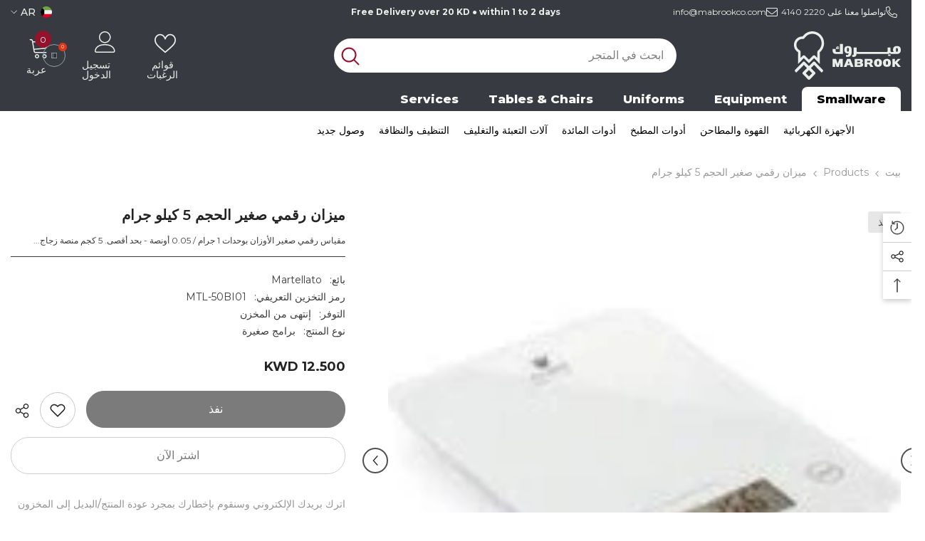

--- FILE ---
content_type: text/html; charset=utf-8
request_url: https://mabrookco.com/ar/products/digital-scale-small-white-max-5kg
body_size: 93237
content:
<!doctype html><html class="no-js" lang="ar" dir="rtl">
    <head>
        <meta charset="utf-8">
        <meta http-equiv="X-UA-Compatible" content="IE=edge">
        <meta name="viewport" content="width=device-width,initial-scale=1">
        <meta name="theme-color" content="">
        <link rel="canonical" href="https://mabrookco.com/ar/products/digital-scale-small-white-max-5kg" canonical-shop-url="https://mabrookco.com/"><link rel="shortcut icon" href="//mabrookco.com/cdn/shop/files/Mabrook_favicon_new_32x32.jpg?v=1757502313" type="image/png"><link rel="preconnect" href="https://cdn.shopify.com" crossorigin>
        <title>ميزان رقمي صغير الحجم 5 كيلو جرام  &ndash; Mabrook Hotel Supplies</title><meta name="description" content="مقياس رقمي صغير الأوزان بوحدات 1 جرام / 0.05 أونصة - بحد أقصى. 5 كجم منصة زجاج أمان مقسى 4 بطاريات AAA متضمنة">

<meta property="og:site_name" content="Mabrook Hotel Supplies">
<meta property="og:url" content="https://mabrookco.com/ar/products/digital-scale-small-white-max-5kg">
<meta property="og:title" content="ميزان رقمي صغير الحجم 5 كيلو جرام">
<meta property="og:type" content="product">
<meta property="og:description" content="مقياس رقمي صغير الأوزان بوحدات 1 جرام / 0.05 أونصة - بحد أقصى. 5 كجم منصة زجاج أمان مقسى 4 بطاريات AAA متضمنة"><meta property="og:image" content="http://mabrookco.com/cdn/shop/files/MTL-50BI01_a9cd8ba2-c5b2-4e1c-8a8f-46d9d1cdb247.jpg?v=1748162364">
  <meta property="og:image:secure_url" content="https://mabrookco.com/cdn/shop/files/MTL-50BI01_a9cd8ba2-c5b2-4e1c-8a8f-46d9d1cdb247.jpg?v=1748162364">
  <meta property="og:image:width" content="158">
  <meta property="og:image:height" content="158"><meta property="og:price:amount" content="12.50">
  <meta property="og:price:currency" content="KWD"><meta name="twitter:card" content="summary_large_image">
<meta name="twitter:title" content="ميزان رقمي صغير الحجم 5 كيلو جرام">
<meta name="twitter:description" content="مقياس رقمي صغير الأوزان بوحدات 1 جرام / 0.05 أونصة - بحد أقصى. 5 كجم منصة زجاج أمان مقسى 4 بطاريات AAA متضمنة">

        <script>window.performance && window.performance.mark && window.performance.mark('shopify.content_for_header.start');</script><meta name="google-site-verification" content="LIF7uXW0tD1eICwfZJG_ubwufJkkHVn7hcfrLyMl0DY">
<meta id="shopify-digital-wallet" name="shopify-digital-wallet" content="/2502459450/digital_wallets/dialog">
<link rel="alternate" hreflang="x-default" href="https://mabrookco.com/products/digital-scale-small-white-max-5kg">
<link rel="alternate" hreflang="en" href="https://mabrookco.com/products/digital-scale-small-white-max-5kg">
<link rel="alternate" hreflang="ar" href="https://mabrookco.com/ar/products/digital-scale-small-white-max-5kg">
<link rel="alternate" type="application/json+oembed" href="https://mabrookco.com/ar/products/digital-scale-small-white-max-5kg.oembed">
<script async="async" src="/checkouts/internal/preloads.js?locale=ar-KW"></script>
<script id="shopify-features" type="application/json">{"accessToken":"e6ae8abcd4f6b694d21b49fa2373400a","betas":["rich-media-storefront-analytics"],"domain":"mabrookco.com","predictiveSearch":true,"shopId":2502459450,"locale":"ar"}</script>
<script>var Shopify = Shopify || {};
Shopify.shop = "mabrookco1.myshopify.com";
Shopify.locale = "ar";
Shopify.currency = {"active":"KWD","rate":"1.0"};
Shopify.country = "KW";
Shopify.theme = {"name":"Mbrook Rehaul 25\/26","id":136591704169,"schema_name":"Ella","schema_version":"6.7.6","theme_store_id":null,"role":"main"};
Shopify.theme.handle = "null";
Shopify.theme.style = {"id":null,"handle":null};
Shopify.cdnHost = "mabrookco.com/cdn";
Shopify.routes = Shopify.routes || {};
Shopify.routes.root = "/ar/";</script>
<script type="module">!function(o){(o.Shopify=o.Shopify||{}).modules=!0}(window);</script>
<script>!function(o){function n(){var o=[];function n(){o.push(Array.prototype.slice.apply(arguments))}return n.q=o,n}var t=o.Shopify=o.Shopify||{};t.loadFeatures=n(),t.autoloadFeatures=n()}(window);</script>
<script id="shop-js-analytics" type="application/json">{"pageType":"product"}</script>
<script defer="defer" async type="module" src="//mabrookco.com/cdn/shopifycloud/shop-js/modules/v2/client.init-shop-cart-sync_C5BV16lS.en.esm.js"></script>
<script defer="defer" async type="module" src="//mabrookco.com/cdn/shopifycloud/shop-js/modules/v2/chunk.common_CygWptCX.esm.js"></script>
<script type="module">
  await import("//mabrookco.com/cdn/shopifycloud/shop-js/modules/v2/client.init-shop-cart-sync_C5BV16lS.en.esm.js");
await import("//mabrookco.com/cdn/shopifycloud/shop-js/modules/v2/chunk.common_CygWptCX.esm.js");

  window.Shopify.SignInWithShop?.initShopCartSync?.({"fedCMEnabled":true,"windoidEnabled":true});

</script>
<script>(function() {
  var isLoaded = false;
  function asyncLoad() {
    if (isLoaded) return;
    isLoaded = true;
    var urls = ["\/\/www.powr.io\/powr.js?powr-token=mabrookco1.myshopify.com\u0026external-type=shopify\u0026shop=mabrookco1.myshopify.com","https:\/\/a.mailmunch.co\/widgets\/site-770722-d74e5f4f68fe87da0c36e4e4f7dbeea4e4e24263.js?shop=mabrookco1.myshopify.com","\/\/www.powr.io\/powr.js?powr-token=mabrookco1.myshopify.com\u0026external-type=shopify\u0026shop=mabrookco1.myshopify.com","https:\/\/chimpstatic.com\/mcjs-connected\/js\/users\/597b93f6b78c59c0733c8aa80\/0e9e879c9d3b10f744d412c9d.js?shop=mabrookco1.myshopify.com","https:\/\/tabs.tkdigital.dev\/scripts\/ne_smart_tabs_b92f171f2c6e3c27edfe0b787b28aa32.js?shop=mabrookco1.myshopify.com","https:\/\/cdn.shopify.com\/s\/files\/1\/0457\/2220\/6365\/files\/pushdaddy_v60_test.js?shop=mabrookco1.myshopify.com","https:\/\/cdn.shopify.com\/s\/files\/1\/0033\/3538\/9233\/files\/pushdaddy_a3.js?shop=mabrookco1.myshopify.com","https:\/\/cdn.doofinder.com\/shopify\/doofinder-installed.js?shop=mabrookco1.myshopify.com","https:\/\/cdn-app.cart-bot.net\/public\/js\/append.js?shop=mabrookco1.myshopify.com","https:\/\/cdn.shopify.com\/s\/files\/1\/0033\/3538\/9233\/files\/pushdaddy_a7_livechat1_new2.js?v=1707659950\u0026shop=mabrookco1.myshopify.com","https:\/\/cdn.chatbot.com\/widget\/inline-plugin.js?widget_id=631447fd3083570007a8953f\u0026shop=mabrookco1.myshopify.com"];
    for (var i = 0; i < urls.length; i++) {
      var s = document.createElement('script');
      s.type = 'text/javascript';
      s.async = true;
      s.src = urls[i];
      var x = document.getElementsByTagName('script')[0];
      x.parentNode.insertBefore(s, x);
    }
  };
  if(window.attachEvent) {
    window.attachEvent('onload', asyncLoad);
  } else {
    window.addEventListener('load', asyncLoad, false);
  }
})();</script>
<script id="__st">var __st={"a":2502459450,"offset":10800,"reqid":"cb9e2c6a-e2e7-4e24-9973-4d5d3b362e9e-1768685286","pageurl":"mabrookco.com\/ar\/products\/digital-scale-small-white-max-5kg","u":"2b9610f89db2","p":"product","rtyp":"product","rid":4586944168041};</script>
<script>window.ShopifyPaypalV4VisibilityTracking = true;</script>
<script id="captcha-bootstrap">!function(){'use strict';const t='contact',e='account',n='new_comment',o=[[t,t],['blogs',n],['comments',n],[t,'customer']],c=[[e,'customer_login'],[e,'guest_login'],[e,'recover_customer_password'],[e,'create_customer']],r=t=>t.map((([t,e])=>`form[action*='/${t}']:not([data-nocaptcha='true']) input[name='form_type'][value='${e}']`)).join(','),a=t=>()=>t?[...document.querySelectorAll(t)].map((t=>t.form)):[];function s(){const t=[...o],e=r(t);return a(e)}const i='password',u='form_key',d=['recaptcha-v3-token','g-recaptcha-response','h-captcha-response',i],f=()=>{try{return window.sessionStorage}catch{return}},m='__shopify_v',_=t=>t.elements[u];function p(t,e,n=!1){try{const o=window.sessionStorage,c=JSON.parse(o.getItem(e)),{data:r}=function(t){const{data:e,action:n}=t;return t[m]||n?{data:e,action:n}:{data:t,action:n}}(c);for(const[e,n]of Object.entries(r))t.elements[e]&&(t.elements[e].value=n);n&&o.removeItem(e)}catch(o){console.error('form repopulation failed',{error:o})}}const l='form_type',E='cptcha';function T(t){t.dataset[E]=!0}const w=window,h=w.document,L='Shopify',v='ce_forms',y='captcha';let A=!1;((t,e)=>{const n=(g='f06e6c50-85a8-45c8-87d0-21a2b65856fe',I='https://cdn.shopify.com/shopifycloud/storefront-forms-hcaptcha/ce_storefront_forms_captcha_hcaptcha.v1.5.2.iife.js',D={infoText:'Protected by hCaptcha',privacyText:'Privacy',termsText:'Terms'},(t,e,n)=>{const o=w[L][v],c=o.bindForm;if(c)return c(t,g,e,D).then(n);var r;o.q.push([[t,g,e,D],n]),r=I,A||(h.body.append(Object.assign(h.createElement('script'),{id:'captcha-provider',async:!0,src:r})),A=!0)});var g,I,D;w[L]=w[L]||{},w[L][v]=w[L][v]||{},w[L][v].q=[],w[L][y]=w[L][y]||{},w[L][y].protect=function(t,e){n(t,void 0,e),T(t)},Object.freeze(w[L][y]),function(t,e,n,w,h,L){const[v,y,A,g]=function(t,e,n){const i=e?o:[],u=t?c:[],d=[...i,...u],f=r(d),m=r(i),_=r(d.filter((([t,e])=>n.includes(e))));return[a(f),a(m),a(_),s()]}(w,h,L),I=t=>{const e=t.target;return e instanceof HTMLFormElement?e:e&&e.form},D=t=>v().includes(t);t.addEventListener('submit',(t=>{const e=I(t);if(!e)return;const n=D(e)&&!e.dataset.hcaptchaBound&&!e.dataset.recaptchaBound,o=_(e),c=g().includes(e)&&(!o||!o.value);(n||c)&&t.preventDefault(),c&&!n&&(function(t){try{if(!f())return;!function(t){const e=f();if(!e)return;const n=_(t);if(!n)return;const o=n.value;o&&e.removeItem(o)}(t);const e=Array.from(Array(32),(()=>Math.random().toString(36)[2])).join('');!function(t,e){_(t)||t.append(Object.assign(document.createElement('input'),{type:'hidden',name:u})),t.elements[u].value=e}(t,e),function(t,e){const n=f();if(!n)return;const o=[...t.querySelectorAll(`input[type='${i}']`)].map((({name:t})=>t)),c=[...d,...o],r={};for(const[a,s]of new FormData(t).entries())c.includes(a)||(r[a]=s);n.setItem(e,JSON.stringify({[m]:1,action:t.action,data:r}))}(t,e)}catch(e){console.error('failed to persist form',e)}}(e),e.submit())}));const S=(t,e)=>{t&&!t.dataset[E]&&(n(t,e.some((e=>e===t))),T(t))};for(const o of['focusin','change'])t.addEventListener(o,(t=>{const e=I(t);D(e)&&S(e,y())}));const B=e.get('form_key'),M=e.get(l),P=B&&M;t.addEventListener('DOMContentLoaded',(()=>{const t=y();if(P)for(const e of t)e.elements[l].value===M&&p(e,B);[...new Set([...A(),...v().filter((t=>'true'===t.dataset.shopifyCaptcha))])].forEach((e=>S(e,t)))}))}(h,new URLSearchParams(w.location.search),n,t,e,['guest_login'])})(!0,!0)}();</script>
<script integrity="sha256-4kQ18oKyAcykRKYeNunJcIwy7WH5gtpwJnB7kiuLZ1E=" data-source-attribution="shopify.loadfeatures" defer="defer" src="//mabrookco.com/cdn/shopifycloud/storefront/assets/storefront/load_feature-a0a9edcb.js" crossorigin="anonymous"></script>
<script data-source-attribution="shopify.dynamic_checkout.dynamic.init">var Shopify=Shopify||{};Shopify.PaymentButton=Shopify.PaymentButton||{isStorefrontPortableWallets:!0,init:function(){window.Shopify.PaymentButton.init=function(){};var t=document.createElement("script");t.src="https://mabrookco.com/cdn/shopifycloud/portable-wallets/latest/portable-wallets.ar.js",t.type="module",document.head.appendChild(t)}};
</script>
<script data-source-attribution="shopify.dynamic_checkout.buyer_consent">
  function portableWalletsHideBuyerConsent(e){var t=document.getElementById("shopify-buyer-consent"),n=document.getElementById("shopify-subscription-policy-button");t&&n&&(t.classList.add("hidden"),t.setAttribute("aria-hidden","true"),n.removeEventListener("click",e))}function portableWalletsShowBuyerConsent(e){var t=document.getElementById("shopify-buyer-consent"),n=document.getElementById("shopify-subscription-policy-button");t&&n&&(t.classList.remove("hidden"),t.removeAttribute("aria-hidden"),n.addEventListener("click",e))}window.Shopify?.PaymentButton&&(window.Shopify.PaymentButton.hideBuyerConsent=portableWalletsHideBuyerConsent,window.Shopify.PaymentButton.showBuyerConsent=portableWalletsShowBuyerConsent);
</script>
<script>
  function portableWalletsCleanup(e){e&&e.src&&console.error("Failed to load portable wallets script "+e.src);var t=document.querySelectorAll("shopify-accelerated-checkout .shopify-payment-button__skeleton, shopify-accelerated-checkout-cart .wallet-cart-button__skeleton"),e=document.getElementById("shopify-buyer-consent");for(let e=0;e<t.length;e++)t[e].remove();e&&e.remove()}function portableWalletsNotLoadedAsModule(e){e instanceof ErrorEvent&&"string"==typeof e.message&&e.message.includes("import.meta")&&"string"==typeof e.filename&&e.filename.includes("portable-wallets")&&(window.removeEventListener("error",portableWalletsNotLoadedAsModule),window.Shopify.PaymentButton.failedToLoad=e,"loading"===document.readyState?document.addEventListener("DOMContentLoaded",window.Shopify.PaymentButton.init):window.Shopify.PaymentButton.init())}window.addEventListener("error",portableWalletsNotLoadedAsModule);
</script>

<script type="module" src="https://mabrookco.com/cdn/shopifycloud/portable-wallets/latest/portable-wallets.ar.js" onError="portableWalletsCleanup(this)" crossorigin="anonymous"></script>
<script nomodule>
  document.addEventListener("DOMContentLoaded", portableWalletsCleanup);
</script>

<link id="shopify-accelerated-checkout-styles" rel="stylesheet" media="screen" href="https://mabrookco.com/cdn/shopifycloud/portable-wallets/latest/accelerated-checkout-backwards-compat.css" crossorigin="anonymous">
<style id="shopify-accelerated-checkout-cart">
        #shopify-buyer-consent {
  margin-top: 1em;
  display: inline-block;
  width: 100%;
}

#shopify-buyer-consent.hidden {
  display: none;
}

#shopify-subscription-policy-button {
  background: none;
  border: none;
  padding: 0;
  text-decoration: underline;
  font-size: inherit;
  cursor: pointer;
}

#shopify-subscription-policy-button::before {
  box-shadow: none;
}

      </style>
<script id="sections-script" data-sections="header-nav-multi-site-only,header-mobile" defer="defer" src="//mabrookco.com/cdn/shop/t/47/compiled_assets/scripts.js?22049"></script>
<script>window.performance && window.performance.mark && window.performance.mark('shopify.content_for_header.end');</script>
        <style>@import url('https://fonts.googleapis.com/css?family=Montserrat:300,300i,400,400i,500,500i,600,600i,700,700i,800,800i&display=swap');
                :root {
        --font-family-1: Montserrat;
        --font-family-2: Montserrat;

        /* Settings Body */--font-body-family: Montserrat;--font-body-size: 14px;--font-body-weight: 400;--body-line-height: 24px;--body-letter-spacing: 0;

        /* Settings Heading */--font-heading-family: Montserrat;--font-heading-size: 20px;--font-heading-weight: 700;--font-heading-style: normal;--heading-line-height: 34px;--heading-letter-spacing: 0;--heading-text-transform: capitalize;--heading-border-height: 1px;

        /* Menu Lv1 */--font-menu-lv1-family: Montserrat;--font-menu-lv1-size: 14px;--font-menu-lv1-weight: 400;--menu-lv1-line-height: 14px;--menu-lv1-letter-spacing: 0;--menu-lv1-text-transform: capitalize;

        /* Menu Lv2 */--font-menu-lv2-family: Montserrat;--font-menu-lv2-size: 14px;--font-menu-lv2-weight: 400;--menu-lv2-line-height: 24px;--menu-lv2-letter-spacing: 0;--menu-lv2-text-transform: capitalize;

        /* Menu Lv3 */--font-menu-lv3-family: Montserrat;--font-menu-lv3-size: 14px;--font-menu-lv3-weight: 400;--menu-lv3-line-height: 24px;--menu-lv3-letter-spacing: 0;--menu-lv3-text-transform: capitalize;

        /* Mega Menu Lv2 */--font-mega-menu-lv2-family: Montserrat;--font-mega-menu-lv2-size: 16px;--font-mega-menu-lv2-weight: 700;--font-mega-menu-lv2-style: normal;--mega-menu-lv2-line-height: 22px;--mega-menu-lv2-letter-spacing: 0;--mega-menu-lv2-text-transform: capitalize;

        /* Mega Menu Lv3 */--font-mega-menu-lv3-family: Montserrat;--font-mega-menu-lv3-size: 14px;--font-mega-menu-lv3-weight: 400;--mega-menu-lv3-line-height: 24px;--mega-menu-lv3-letter-spacing: .02em;--mega-menu-lv3-text-transform: capitalize;

        /* Product Card Title */--product-title-font: Montserrat;--product-title-font-size : 16px;--product-title-font-weight : 400;--product-title-line-height: 24px;--product-title-letter-spacing: 0;--product-title-line-text : full;--product-title-text-transform : capitalize;--product-title-margin-bottom: 12px;

        /* Product Card Vendor */--product-vendor-font: Montserrat;--product-vendor-font-size : 13px;--product-vendor-font-weight : 500;--product-vendor-font-style : normal;--product-vendor-line-height: 20px;--product-vendor-letter-spacing: 0;--product-vendor-text-transform : uppercase;--product-vendor-margin-bottom: 3px;--product-vendor-margin-top: 0px;

        /* Product Card Price */--product-price-font: Montserrat;--product-price-font-size : 16px;--product-price-font-weight : 700;--product-price-line-height: 22px;--product-price-letter-spacing: 0;--product-price-margin-top: 6px;--product-price-margin-bottom: 13px;

        /* Product Card Badge */--badge-font: Montserrat;--badge-font-size : 14px;--badge-font-weight : 400;--badge-text-transform : capitalize;--badge-letter-spacing: 0;--badge-line-height: 20px;--badge-border-radius: 3px;--badge-padding-top: 5px;--badge-padding-bottom: 5px;--badge-padding-left-right: 14px;--badge-postion-top: 0px;--badge-postion-left-right: 0px;

        /* Product Quickview */
        --product-quickview-font-size : 14px; --product-quickview-line-height: 22px; --product-quickview-border-radius: 30px; --product-quickview-padding-top: 3px; --product-quickview-padding-bottom: 3px; --product-quickview-padding-left-right: 13px; --product-quickview-sold-out-product: #e95144;--product-quickview-box-shadow: 0 1px 3px #0003;/* Blog Card Tile */--blog-title-font: Montserrat;--blog-title-font-size : 18px; --blog-title-font-weight : 700; --blog-title-line-height: 36px; --blog-title-letter-spacing: 0; --blog-title-text-transform : capitalize;

        /* Blog Card Info (Date, Author) */--blog-info-font: Montserrat;--blog-info-font-size : 12px; --blog-info-font-weight : 400; --blog-info-line-height: 22px; --blog-info-letter-spacing: 0; --blog-info-text-transform : none;

        /* Button 1 */--btn-1-font-family: Montserrat;--btn-1-font-size: 16px; --btn-1-font-weight: 500; --btn-1-text-transform: capitalize; --btn-1-line-height: 24px; --btn-1-letter-spacing: 0; --btn-1-text-align: center; --btn-1-border-radius: 25px; --btn-1-border-width: 1px; --btn-1-border-style: solid; --btn-1-padding-top: 12px; --btn-1-padding-bottom: 12px; --btn-1-horizontal-length: 0px; --btn-1-vertical-length: 0px; --btn-1-blur-radius: 0px; --btn-1-spread: 0px;
        --btn-1-inset: ;/* Button 2 */--btn-2-font-family: Montserrat;--btn-2-font-size: 16px; --btn-2-font-weight: 500; --btn-2-text-transform: capitalize; --btn-2-line-height: 24px; --btn-2-letter-spacing: 0; --btn-2-text-align: center; --btn-2-border-radius: 25px; --btn-2-border-width: 1px; --btn-2-border-style: solid; --btn-2-padding-top: 13px; --btn-2-padding-bottom: 13px; --btn-2-horizontal-length: 0px; --btn-2-vertical-length: 0px; --btn-2-blur-radius: 0px; --btn-2-spread: 0px;
        --btn-2-inset: ;/* Button 3 */--btn-3-font-family: Montserrat;--btn-3-font-size: 14px; --btn-3-font-weight: 700; --btn-3-text-transform: capitalize; --btn-3-line-height: 24px; --btn-3-letter-spacing: 0; --btn-3-text-align: center; --btn-3-border-radius: 30px; --btn-3-border-width: 1px; --btn-3-border-style: solid; --btn-3-padding-top: 6px; --btn-3-padding-bottom: 8px; --btn-3-horizontal-length: 0px; --btn-3-vertical-length: 0px; --btn-3-blur-radius: 0px; --btn-3-spread: 0px;
        --btn-3-inset: ;/* Footer Heading */--footer-heading-font-family: Montserrat;--footer-heading-font-size : 16px; --footer-heading-font-weight : 700; --footer-heading-line-height : 26px; --footer-heading-letter-spacing : ; --footer-heading-text-transform : uppercase;

        /* Footer Link */--footer-link-font-family: Montserrat;--footer-link-font-size : 14px; --footer-link-font-weight : ; --footer-link-line-height : 35px; --footer-link-letter-spacing : 0; --footer-link-text-transform : capitalize;

        /* Page Title */--font-page-title-family: Montserrat;--font-page-title-size: 36px; --font-page-title-weight: 700; --font-page-title-style: normal; --page-title-line-height: 20px; --page-title-letter-spacing: .02em; --page-title-text-transform: capitalize;

        /* Font Product Tab Title */
        --font-tab-type-1: Montserrat; --font-tab-type-2: Montserrat;

        /* Text Size */
        --text-size-font-size : 10px; --text-size-font-weight : 400; --text-size-line-height : 22px; --text-size-letter-spacing : 0; --text-size-text-transform : uppercase; --text-size-color : #787878;

        /* Font Weight */
        --font-weight-normal: 400; --font-weight-medium: 500; --font-weight-semibold: 600; --font-weight-bold: 700; --font-weight-bolder: 800; --font-weight-black: 900;

        /* Radio Button */
        --form-label-checkbox-before-bg: #fff; --form-label-checkbox-before-border: #cecece; --form-label-checkbox-before-bg-checked: #000;

        /* Conatiner */
        --body-custom-width-container: 1400px;

        /* Layout Boxed */
        --color-background-layout-boxed: rgba(0,0,0,0);/* Arrow */
        --position-horizontal-slick-arrow: -5%;

        /* General Color*/
        --color-text: #232323; --color-text2: #969696; --color-global: #232323; --color-white: #FFFFFF; --color-grey: #868686; --color-black: #202020; --color-base-text-rgb: 35, 35, 35; --color-base-text2-rgb: 150, 150, 150; --color-background: #ffffff; --color-background-rgb: 255, 255, 255; --color-background-overylay: rgba(255, 255, 255, 0.9); --color-base-accent-text: ; --color-base-accent-1: ; --color-base-accent-2: ; --color-link: #232323; --color-link-hover: #232323; --color-error: #D93333; --color-error-bg: #FCEEEE; --color-success: #5A5A5A; --color-success-bg: #DFF0D8; --color-info: #202020; --color-info-bg: #FFF2DD; --color-link-underline: rgba(35, 35, 35, 0.5); --color-breadcrumb: #999999; --colors-breadcrumb-hover: #232323;--colors-breadcrumb-active: #999999; --border-global: #e6e6e6; --bg-global: #fafafa; --bg-planceholder: #fafafa; --color-warning: #fff; --bg-warning: #e0b252; --color-background-10 : #e9e9e9; --color-background-20 : #d3d3d3; --color-background-30 : #bdbdbd; --color-background-50 : #919191; --color-background-global : #919191;

        /* Arrow Color */
        --arrow-color: #212121; --arrow-background-color: #ffffff; --arrow-border-color: #505050;--arrow-color-hover: #ffffff;--arrow-background-color-hover: #95122c;--arrow-border-color-hover: #95122c;--arrow-width: 36px;--arrow-height: 36px;--arrow-size: 55px;--arrow-size-icon: 17px;--arrow-border-radius: 50px;--arrow-border-width: 2px;--arrow-width-half: -18px;

        /* Pagination Color */
        --pagination-item-color: #3c3c3c; --pagination-item-color-active: #3c3c3c; --pagination-item-bg-color: #fff;--pagination-item-bg-color-active: #fff;--pagination-item-border-color: #fff;--pagination-item-border-color-active: #3c3c3c;--pagination-arrow-color: #3c3c3c;--pagination-arrow-color-active: #3c3c3c;--pagination-arrow-bg-color: #fff;--pagination-arrow-bg-color-active: #fff;--pagination-arrow-border-color: #fff;--pagination-arrow-border-color-active: #fff;

        /* Dots Color */
        --dots-color: #cecece;--dots-border-color: #cecece;--dots-color-active: #95122c;--dots-border-color-active: #95122c;--dots-style2-background-opacity: #00000020;--dots-width: 10px;--dots-height: 10px;

        /* Button Color */
        --btn-1-color: #ffffff;--btn-1-bg: #373a40;--btn-1-border: #373a40;--btn-1-color-hover: #202020;--btn-1-bg-hover: #ffffff;--btn-1-border-hover: #cccccc;
        --btn-2-color: #202020;--btn-2-bg: #ffffff;--btn-2-border: #cccccc;--btn-2-color-hover: #ffffff;--btn-2-bg-hover: #95122c;--btn-2-border-hover: #95122c;
        --btn-3-color: #FFFFFF;--btn-3-bg: #e9514b;--btn-3-border: #e9514b;--btn-3-color-hover: #ffffff;--btn-3-bg-hover: #e9514b;--btn-3-border-hover: #e9514b;
        --anchor-transition: all ease .3s;--bg-white: #ffffff;--bg-black: #000000;--bg-grey: #808080;--icon: var(--color-text);--text-cart: #3c3c3c;--duration-short: 100ms;--duration-default: 350ms;--duration-long: 500ms;--form-input-bg: #ffffff;--form-input-border: #c7c7c7;--form-input-color: #232323;--form-input-placeholder: #868686;--form-label: #232323;

        --new-badge-color: #0a6cdc;--new-badge-bg: #d2e7ff;--sale-badge-color: #e10600;--sale-badge-bg: #ffd8d7;--sold-out-badge-color: #505050;--sold-out-badge-bg: #e7e7e7;--custom-badge-color: #fd9427;--custom-badge-bg: #feedbd;--bundle-badge-color: #43b200;--bundle-badge-bg: #d7ffd2;
        
        --product-title-color : #000000;--product-title-color-hover : #3385f6;--product-vendor-color : #787878;--product-price-color : #202020;--product-sale-price-color : #e10600;--product-compare-price-color : #505050;--product-countdown-color : #c12e48;--product-countdown-bg-color : #ffffff;

        --product-swatch-border : #cbcbcb;--product-swatch-border-active : #232323;--product-swatch-width : 40px;--product-swatch-height : 40px;--product-swatch-border-radius : 0px;--product-swatch-color-width : 40px;--product-swatch-color-height : 40px;--product-swatch-color-border-radius : 20px;

        --product-wishlist-color : #000000;--product-wishlist-bg : #f5f5f5;--product-wishlist-border : transparent;--product-wishlist-color-added : #000000;--product-wishlist-bg-added : #ffe5e5;--product-wishlist-border-added : transparent;--product-compare-color : #000000;--product-compare-bg : #FFFFFF;--product-compare-color-added : #D12442; --product-compare-bg-added : #FFFFFF; --product-hot-stock-text-color : #d62828; --product-quick-view-color : #0b0335; --product-cart-image-fit : contain; --product-title-variant-font-size: 16px;--button-left-right-padding: 0px;--product-quick-view-bg : #ffffff;--product-quick-view-bg-above-button: rgba(255, 255, 255, 0.7);--product-quick-view-color-hover : #0b0335;--product-quick-view-bg-hover : #ffffff;--product-action-color : #000000;--product-action-bg : #ffffff;--product-action-border : #000000;--product-action-color-hover : #ffffff;--product-action-bg-hover : #95122c;--product-action-border-hover : #95122c;

        /* Multilevel Category Filter */
        --color-label-multiLevel-categories: #232323;--bg-label-multiLevel-categories: #fff;--color-button-multiLevel-categories: #fff;--bg-button-multiLevel-categories: #ff8b21;--border-button-multiLevel-categories: #ff736b;--hover-color-button-multiLevel-categories: #fff;--hover-bg-button-multiLevel-categories: #ff8b21;--cart-item-bg : #ffffff;--cart-item-border : #e8e8e8;--cart-item-border-width : 1px;--cart-item-border-style : solid;--free-shipping-height : 10px;--free-shipping-border-radius : 20px;--free-shipping-color : #727272; --free-shipping-bg : #ededed;--free-shipping-bg-1: #f44336;--free-shipping-bg-2: #ffc206;--free-shipping-bg-3: #69c69c;--free-shipping-bg-4: #69c69c; --free-shipping-min-height : 20.0px;--w-product-swatch-custom: 30px;--h-product-swatch-custom: 30px;--w-product-swatch-custom-mb: 20px;--h-product-swatch-custom-mb: 20px;--font-size-product-swatch-more: 12px;--swatch-border : #cbcbcb;--swatch-border-active : #232323;

        --variant-size: #232323;--variant-size-border: #e7e7e7;--variant-size-bg: #ffffff;--variant-size-hover: #ffffff;--variant-size-border-hover: #232323;--variant-size-bg-hover: #232323;--variant-bg : #ffffff; --variant-color : #232323; --variant-bg-active : #ffffff; --variant-color-active : #232323;

        --fontsize-text-social: 12px;
        --page-content-distance: 64px;--sidebar-content-distance: 40px;--button-transition-ease: cubic-bezier(.25,.46,.45,.94);

        /* Loading Spinner Color */
        --spinner-top-color: #fc0; --spinner-right-color: #4dd4c6; --spinner-bottom-color: #f00; --spinner-left-color: #f6f6f6;

        /* Product Card Marquee */
        --product-marquee-background-color: ;--product-marquee-text-color: #FFFFFF;--product-marquee-text-size: 14px;--product-marquee-text-mobile-size: 14px;--product-marquee-text-weight: 400;--product-marquee-text-transform: none;--product-marquee-text-style: italic;--product-marquee-speed: ; --product-marquee-line-height: calc(var(--product-marquee-text-mobile-size) * 1.5);
    }
</style>
        <link href="//mabrookco.com/cdn/shop/t/47/assets/base.css?v=157004953613792584921757596265" rel="stylesheet" type="text/css" media="all" /><link href="//mabrookco.com/cdn/shop/t/47/assets/fade-up-animation.css?v=148448505227430981271756814433" rel="stylesheet" type="text/css" media="all" /><link href="//mabrookco.com/cdn/shop/t/47/assets/layout_rtl.css?v=132227056091312279901756814456" rel="stylesheet" type="text/css" media="all" /><link href="//mabrookco.com/cdn/shop/t/47/assets/animated.css?v=91884483947907798981756814352" rel="stylesheet" type="text/css" media="all" />
<link href="//mabrookco.com/cdn/shop/t/47/assets/component-card.css?v=84890900002460790781756814368" rel="stylesheet" type="text/css" media="all" />
<link href="//mabrookco.com/cdn/shop/t/47/assets/component-loading-overlay.css?v=26723411978098876071756814390" rel="stylesheet" type="text/css" media="all" />
<link href="//mabrookco.com/cdn/shop/t/47/assets/component-loading-banner.css?v=23751737841716112591756814389" rel="stylesheet" type="text/css" media="all" />
<link href="//mabrookco.com/cdn/shop/t/47/assets/component-quick-cart.css?v=85216047258904419931756814407" rel="stylesheet" type="text/css" media="all" />
<link rel="stylesheet" href="//mabrookco.com/cdn/shop/t/47/assets/vendor.css?v=164616260963476715651756814481" media="print" onload="this.media='all'">
<noscript><link href="//mabrookco.com/cdn/shop/t/47/assets/vendor.css?v=164616260963476715651756814481" rel="stylesheet" type="text/css" media="all" /></noscript>


	<link href="//mabrookco.com/cdn/shop/t/47/assets/component-card-02.css?v=64026932476372471371756814364" rel="stylesheet" type="text/css" media="all" />


<link href="//mabrookco.com/cdn/shop/t/47/assets/component-predictive-search.css?v=173460233946013614451756814399" rel="stylesheet" type="text/css" media="all" /><link rel="stylesheet" href="//mabrookco.com/cdn/shop/t/47/assets/component-newsletter.css?v=93243441050576780161756814396" media="print" onload="this.media='all'">
<link rel="stylesheet" href="//mabrookco.com/cdn/shop/t/47/assets/component-slider.css?v=18320497342874123791756814415" media="print" onload="this.media='all'">
<link rel="stylesheet" href="//mabrookco.com/cdn/shop/t/47/assets/component-list-social.css?v=160160302884525886651756814389" media="print" onload="this.media='all'"><noscript><link href="//mabrookco.com/cdn/shop/t/47/assets/component-newsletter.css?v=93243441050576780161756814396" rel="stylesheet" type="text/css" media="all" /></noscript>
<noscript><link href="//mabrookco.com/cdn/shop/t/47/assets/component-slider.css?v=18320497342874123791756814415" rel="stylesheet" type="text/css" media="all" /></noscript>
<noscript><link href="//mabrookco.com/cdn/shop/t/47/assets/component-list-social.css?v=160160302884525886651756814389" rel="stylesheet" type="text/css" media="all" /></noscript>

<style type="text/css">
	.nav-title-mobile {display: none;}.list-menu--disclosure{display: none;position: absolute;min-width: 100%;width: 22rem;background-color: var(--bg-white);box-shadow: 0 1px 4px 0 rgb(0 0 0 / 15%);padding: 5px 0 5px 20px;opacity: 0;visibility: visible;pointer-events: none;transition: opacity var(--duration-default) ease, transform var(--duration-default) ease;}.list-menu--disclosure-2{margin-left: calc(100% - 15px);z-index: 2;top: -5px;}.list-menu--disclosure:focus {outline: none;}.list-menu--disclosure.localization-selector {max-height: 18rem;overflow: auto;width: 10rem;padding: 0.5rem;}.js menu-drawer > details > summary::before, .js menu-drawer > details[open]:not(.menu-opening) > summary::before {content: '';position: absolute;cursor: default;width: 100%;height: calc(100vh - 100%);height: calc(var(--viewport-height, 100vh) - (var(--header-bottom-position, 100%)));top: 100%;left: 0;background: var(--color-foreground-50);opacity: 0;visibility: hidden;z-index: 2;transition: opacity var(--duration-default) ease,visibility var(--duration-default) ease;}menu-drawer > details[open] > summary::before {visibility: visible;opacity: 1;}.menu-drawer {position: absolute;transform: translateX(-100%);visibility: hidden;z-index: 3;left: 0;top: 100%;width: 100%;max-width: calc(100vw - 4rem);padding: 0;border: 0.1rem solid var(--color-background-10);border-left: 0;border-bottom: 0;background-color: var(--bg-white);overflow-x: hidden;}.js .menu-drawer {height: calc(100vh - 100%);height: calc(var(--viewport-height, 100vh) - (var(--header-bottom-position, 100%)));}.js details[open] > .menu-drawer, .js details[open] > .menu-drawer__submenu {transition: transform var(--duration-default) ease, visibility var(--duration-default) ease;}.no-js details[open] > .menu-drawer, .js details[open].menu-opening > .menu-drawer, details[open].menu-opening > .menu-drawer__submenu {transform: translateX(0);visibility: visible;}@media screen and (min-width: 750px) {.menu-drawer {width: 40rem;}.no-js .menu-drawer {height: auto;}}.menu-drawer__inner-container {position: relative;height: 100%;}.menu-drawer__navigation-container {display: grid;grid-template-rows: 1fr auto;align-content: space-between;overflow-y: auto;height: 100%;}.menu-drawer__navigation {padding: 0 0 5.6rem 0;}.menu-drawer__inner-submenu {height: 100%;overflow-x: hidden;overflow-y: auto;}.no-js .menu-drawer__navigation {padding: 0;}.js .menu-drawer__menu li {width: 100%;border-bottom: 1px solid #e6e6e6;overflow: hidden;}.menu-drawer__menu-item{line-height: var(--body-line-height);letter-spacing: var(--body-letter-spacing);padding: 10px 20px 10px 15px;cursor: pointer;display: flex;align-items: center;justify-content: space-between;}.menu-drawer__menu-item .label{display: inline-block;vertical-align: middle;font-size: calc(var(--font-body-size) - 4px);font-weight: var(--font-weight-normal);letter-spacing: var(--body-letter-spacing);height: 20px;line-height: 20px;margin: 0 0 0 10px;padding: 0 5px;text-transform: uppercase;text-align: center;position: relative;}.menu-drawer__menu-item .label:before{content: "";position: absolute;border: 5px solid transparent;top: 50%;left: -9px;transform: translateY(-50%);}.menu-drawer__menu-item > .icon{width: 24px;height: 24px;margin: 0 10px 0 0;}.menu-drawer__menu-item > .symbol {position: absolute;right: 20px;top: 50%;transform: translateY(-50%);display: flex;align-items: center;justify-content: center;font-size: 0;pointer-events: none;}.menu-drawer__menu-item > .symbol .icon{width: 14px;height: 14px;opacity: .6;}.menu-mobile-icon .menu-drawer__menu-item{justify-content: flex-start;}.no-js .menu-drawer .menu-drawer__menu-item > .symbol {display: none;}.js .menu-drawer__submenu {position: absolute;top: 0;width: 100%;bottom: 0;left: 0;background-color: var(--bg-white);z-index: 1;transform: translateX(100%);visibility: hidden;}.js .menu-drawer__submenu .menu-drawer__submenu {overflow-y: auto;}.menu-drawer__close-button {display: block;width: 100%;padding: 10px 15px;background-color: transparent;border: none;background: #f6f8f9;position: relative;}.menu-drawer__close-button .symbol{position: absolute;top: auto;left: 20px;width: auto;height: 22px;z-index: 10;display: flex;align-items: center;justify-content: center;font-size: 0;pointer-events: none;}.menu-drawer__close-button .icon {display: inline-block;vertical-align: middle;width: 18px;height: 18px;transform: rotate(180deg);}.menu-drawer__close-button .text{max-width: calc(100% - 50px);white-space: nowrap;overflow: hidden;text-overflow: ellipsis;display: inline-block;vertical-align: top;width: 100%;margin: 0 auto;}.no-js .menu-drawer__close-button {display: none;}.menu-drawer__utility-links {padding: 2rem;}.menu-drawer__account {display: inline-flex;align-items: center;text-decoration: none;padding: 1.2rem;margin-left: -1.2rem;font-size: 1.4rem;}.menu-drawer__account .icon-account {height: 2rem;width: 2rem;margin-right: 1rem;}.menu-drawer .list-social {justify-content: flex-start;margin-left: -1.25rem;margin-top: 2rem;}.menu-drawer .list-social:empty {display: none;}.menu-drawer .list-social__link {padding: 1.3rem 1.25rem;}

	/* Style General */
	.d-block{display: block}.d-inline-block{display: inline-block}.d-flex{display: flex}.d-none {display: none}.d-grid{display: grid}.ver-alg-mid {vertical-align: middle}.ver-alg-top{vertical-align: top}
	.flex-jc-start{justify-content:flex-start}.flex-jc-end{justify-content:flex-end}.flex-jc-center{justify-content:center}.flex-jc-between{justify-content:space-between}.flex-jc-stretch{justify-content:stretch}.flex-align-start{align-items: flex-start}.flex-align-center{align-items: center}.flex-align-end{align-items: flex-end}.flex-align-stretch{align-items:stretch}.flex-wrap{flex-wrap: wrap}.flex-nowrap{flex-wrap: nowrap}.fd-row{flex-direction:row}.fd-row-reverse{flex-direction:row-reverse}.fd-column{flex-direction:column}.fd-column-reverse{flex-direction:column-reverse}.fg-0{flex-grow:0}.fs-0{flex-shrink:0}.gap-15{gap:15px}.gap-30{gap:30px}.gap-col-30{column-gap:30px}
	.p-relative{position:relative}.p-absolute{position:absolute}.p-static{position:static}.p-fixed{position:fixed;}
	.zi-1{z-index:1}.zi-2{z-index:2}.zi-3{z-index:3}.zi-5{z-index:5}.zi-6{z-index:6}.zi-7{z-index:7}.zi-9{z-index:9}.zi-10{z-index:10}.zi-99{z-index:99} .zi-100{z-index:100} .zi-101{z-index:101}
	.top-0{top:0}.top-100{top:100%}.top-auto{top:auto}.left-0{left:0}.left-auto{left:auto}.right-0{right:0}.right-auto{right:auto}.bottom-0{bottom:0}
	.middle-y{top:50%;transform:translateY(-50%)}.middle-x{left:50%;transform:translateX(-50%)}
	.opacity-0{opacity:0}.opacity-1{opacity:1}
	.o-hidden{overflow:hidden}.o-visible{overflow:visible}.o-unset{overflow:unset}.o-x-hidden{overflow-x:hidden}.o-y-auto{overflow-y:auto;}
	.pt-0{padding-top:0}.pt-2{padding-top:2px}.pt-5{padding-top:5px}.pt-10{padding-top:10px}.pt-10-imp{padding-top:10px !important}.pt-12{padding-top:12px}.pt-16{padding-top:16px}.pt-20{padding-top:20px}.pt-24{padding-top:24px}.pt-30{padding-top:30px}.pt-32{padding-top:32px}.pt-36{padding-top:36px}.pt-48{padding-top:48px}.pb-0{padding-bottom:0}.pb-5{padding-bottom:5px}.pb-10{padding-bottom:10px}.pb-10-imp{padding-bottom:10px !important}.pb-12{padding-bottom:12px}.pb-15{padding-bottom:15px}.pb-16{padding-bottom:16px}.pb-18{padding-bottom:18px}.pb-20{padding-bottom:20px}.pb-24{padding-bottom:24px}.pb-32{padding-bottom:32px}.pb-40{padding-bottom:40px}.pb-48{padding-bottom:48px}.pb-50{padding-bottom:50px}.pb-80{padding-bottom:80px}.pb-84{padding-bottom:84px}.pr-0{padding-right:0}.pr-5{padding-right: 5px}.pr-10{padding-right:10px}.pr-20{padding-right:20px}.pr-24{padding-right:24px}.pr-30{padding-right:30px}.pr-36{padding-right:36px}.pr-80{padding-right:80px}.pl-0{padding-left:0}.pl-12{padding-left:12px}.pl-20{padding-left:20px}.pl-24{padding-left:24px}.pl-36{padding-left:36px}.pl-48{padding-left:48px}.pl-52{padding-left:52px}.pl-80{padding-left:80px}.p-zero{padding:0}
	.m-lr-auto{margin:0 auto}.m-zero{margin:0}.ml-auto{margin-left:auto}.ml-0{margin-left:0}.ml-5{margin-left:5px}.ml-15{margin-left:15px}.ml-20{margin-left:20px}.ml-30{margin-left:30px}.mr-auto{margin-right:auto}.mr-0{margin-right:0}.mr-5{margin-right:5px}.mr-10{margin-right:10px}.mr-20{margin-right:20px}.mr-30{margin-right:30px}.mt-0{margin-top: 0}.mt-10{margin-top: 10px}.mt-15{margin-top: 15px}.mt-20{margin-top: 20px}.mt-25{margin-top: 25px}.mt-30{margin-top: 30px}.mt-40{margin-top: 40px}.mt-45{margin-top: 45px}.mb-0{margin-bottom: 0}.mb-5{margin-bottom: 5px}.mb-10{margin-bottom: 10px}.mb-15{margin-bottom: 15px}.mb-18{margin-bottom: 18px}.mb-20{margin-bottom: 20px}.mb-30{margin-bottom: 30px}
	.h-0{height:0}.h-100{height:100%}.h-100v{height:100vh}.h-auto{height:auto}.mah-100{max-height:100%}.mih-15{min-height: 15px}.mih-none{min-height: unset}.lih-15{line-height: 15px}
	.w-50pc{width:50%}.w-100{width:100%}.w-100v{width:100vw}.maw-100{max-width:100%}.maw-300{max-width:300px}.maw-480{max-width: 480px}.maw-780{max-width: 780px}.w-auto{width:auto}.minw-auto{min-width: auto}.min-w-100{min-width: 100px}
	.float-l{float:left}.float-r{float:right}
	.b-zero{border:none}.br-50p{border-radius:50%}.br-zero{border-radius:0}.br-2{border-radius:2px}.bg-none{background: none}
	.stroke-w-0{stroke-width: 0px}.stroke-w-1h{stroke-width: 0.5px}.stroke-w-1{stroke-width: 1px}.stroke-w-3{stroke-width: 3px}.stroke-w-5{stroke-width: 5px}.stroke-w-7 {stroke-width: 7px}.stroke-w-10 {stroke-width: 10px}.stroke-w-12 {stroke-width: 12px}.stroke-w-15 {stroke-width: 15px}.stroke-w-20 {stroke-width: 20px}.stroke-w-25 {stroke-width: 25px}.stroke-w-30{stroke-width: 30px}.stroke-w-32 {stroke-width: 32px}.stroke-w-40 {stroke-width: 40px}
	.w-h-16{width: 16px;height: 16px}.w-h-17{width: 17px;height: 17px}.w-h-18 {width: 18px;height: 18px}.w-h-19{width: 19px;height: 19px}.w-h-20 {width: 20px;height: 20px}.w-h-21{width: 21px;height: 21px}.w-h-22 {width: 22px;height: 22px}.w-h-23{width: 23px;height: 23px}.w-h-24 {width: 24px;height: 24px}.w-h-25 {width: 25px;height: 25px}.w-h-26 {width: 26px;height: 26px}.w-h-27 {width: 27px;height: 27px}.w-h-28 {width: 28px;height: 28px}.w-h-29 {width: 29px;height: 29px}.w-h-30 {width: 30px;height: 30px}.w-h-31 {width: 31px;height: 31px}.w-h-32 {width: 32px;height: 32px}.w-h-33 {width: 33px;height: 33px}.w-h-34 {width: 34px;height: 34px}.w-h-35 {width: 35px;height: 35px}.w-h-36 {width: 36px;height: 36px}.w-h-37 {width: 37px;height: 37px}.w-21{width: 21px}.w-23{width: 23px}.w-24{width: 24px}.w-30{width: 30px}.h-22{height: 22px}.h-23{height: 23px}.h-24{height: 24px}
	.txt-d-none{text-decoration:none}.txt-d-underline{text-decoration:underline}.txt-u-o-1{text-underline-offset: 1px}.txt-u-o-2{text-underline-offset: 2px}.txt-u-o-3{text-underline-offset: 3px}.txt-u-o-4{text-underline-offset: 4px}.txt-u-o-5{text-underline-offset: 5px}.txt-u-o-6{text-underline-offset: 6px}.txt-u-o-8{text-underline-offset: 8px}.txt-u-o-12{text-underline-offset: 12px}.txt-t-up{text-transform:uppercase}.txt-t-cap{text-transform:capitalize}
	.ft-0{font-size: 0}.ft-16{font-size: 16px}.ls-0{letter-spacing: 0}.ls-02{letter-spacing: 0.2em}.ls-05{letter-spacing: 0.5em}.ft-i{font-style: italic}
	.button-effect svg{transition: 0.3s}.button-effect:hover svg{transform: rotate(180deg)}
	.icon-effect:hover svg {transform: scale(1.15)}.icon-effect:hover .icon-search-1 {transform: rotate(-90deg) scale(1.15)}
	.link-effect > span:after, .link-effect > .text__icon:after{content: "";position: absolute;bottom: -2px;left: 0;height: 1px;width: 100%;transform: scaleX(0);transition: transform var(--duration-default) ease-out;transform-origin: right}
	.link-effect > .text__icon:after{ bottom: 0 }
	.link-effect > span:hover:after, .link-effect > .text__icon:hover:after{transform: scaleX(1);transform-origin: left}
	@media (min-width: 1025px){
		.pl-lg-80{padding-left:80px}.pr-lg-80{padding-right:80px}
	}

	/* Style Flex-section */
	.spacing-style {
		--padding-top: var(--pd-top-mobile);
		--padding-bottom: var(--pd-bottom-mobile);
        padding-block: var(--padding-top, 0px) var(--padding-bottom, 0px);

		@media screen and (750px <= width <= 1024px) {
			--padding-top: var(--pd-top-tablet);
			--padding-bottom: var(--pd-bottom-tablet);
        }

        @media screen and (width >= 1025px) {
			--padding-top: var(--pd-top-desktop);
			--padding-bottom: var(--pd-bottom-desktop);
        }
	}

	:root {
        /* Section Heights */
        --section-height-small: 15rem;
        --section-height-medium: 25rem;
        --section-height-large: 35rem;

        @media screen and (min-width: 40em) {
            --section-height-small: 40svh;
            --section-height-medium: 55svh;
            --section-height-large: 70svh;
        }

        @media screen and (min-width: 60em) {
            --section-height-small: 50svh;
            --section-height-medium: 65svh;
            --section-height-large: 80svh;
        }
    }

    .section-wrapper {
        --section-height-offset: 0px;
    }

    .section--height-small {
        --section-min-height: var(--section-height-small);
    }

    .section--height-medium {
        --section-min-height: var(--section-height-medium);
    }

    .section--height-large {
        --section-min-height: var(--section-height-large);
    }

    .section--height-full-screen {
        --section-min-height: 100svh;
    }
</style>
        <script src="//mabrookco.com/cdn/shop/t/47/assets/vendor.js?v=136349610325169103951756814481" type="text/javascript"></script>
<script src="//mabrookco.com/cdn/shop/t/47/assets/global.js?v=47420480456341463851756814434" type="text/javascript"></script>
<script src="//mabrookco.com/cdn/shop/t/47/assets/lazysizes.min.js?v=122719776364282065531756814457" type="text/javascript"></script>
<!-- <script src="//mabrookco.com/cdn/shop/t/47/assets/menu.js?v=49849284315874639661756814458" type="text/javascript"></script> --><script src="//mabrookco.com/cdn/shop/t/47/assets/predictive-search.js?v=150287457454705182001756814461" defer="defer"></script><script src="//mabrookco.com/cdn/shop/t/47/assets/animations.js?v=158770008500952988021756814353" defer="defer"></script>

<script>
    window.lazySizesConfig = window.lazySizesConfig || {};
    lazySizesConfig.loadMode = 1;
    window.lazySizesConfig.init = false;
    lazySizes.init();

    window.rtl_slick = true;
    window.mobile_menu = 'custom';
    window.iso_code = 'ar';
    
        window.money_format = '{{amount}}0 KWD';
    
    window.shop_currency = 'KWD';
    window.currencySymbol ="د.ك";
    window.show_multiple_currencies = false;
    window.routes = {
        root: '/ar',
        cart: '/ar/cart',
        cart_add_url: '/ar/cart/add',
        cart_change_url: '/ar/cart/change',
        cart_update_url: '/ar/cart/update',
        collection_all: '/ar/collections/all',
        predictive_search_url: '/ar/search/suggest',
        search_url: '/ar/search'
    }; 
    window.button_load_more = {
        default: `عرض المزيد`,
        loading: `تحميل...`,
        view_all: `عرض كل المجموعة`,
        no_more: `لا مزيد من المنتج`,
        no_more_collection: `لا مزيد من المجموعة`
    };
    window.after_add_to_cart = {
        type: 'quick_cart',
        message: `يتم إضافته إلى سلة التسوق الخاصة بك.`,
        message_2: `تمت إضافة المنتج إلى سلة التسوق بنجاح`
    };
    window.variant_image_group_quick_view = false;
    window.quick_view = {
        show: true,
        show_mb: true
    };
    window.quick_shop = {
        show: false,
        see_details: `عرض التفاصيل الكاملة`,
    };
    window.quick_cart = {
        show: true
    };
    window.cartStrings = {
        error: `حدث خطأ أثناء تحديث سلة التسوق الخاصة بك. `,
        quantityError: `يمكنك فقط إضافة [الكمية] من هذا المنتج إلى سلة التسوق الخاصة بك.`,
        addProductOutQuantity: `يمكنك إضافة فقط [maxQuantity] من هذا المنتج إلى سلة التسوق الخاصة بك`,
        addProductOutQuantity2: `كمية هذا المنتج غير كافية.`,
        cartErrorMessage: `Translation missing: ar.sections.cart.cart_quantity_error_prefix`,
        soldoutText: `نفذ`,
        alreadyText: `الجميع`,
        items: `أغراض`,
        item: `غرض`,
        item_99: `99+`,
    };
    window.variantStrings = {
        addToCart: `أضف إلى السلة`,
        addingToCart: `جار الإضافة إلى سلة التسوق...`,
        addedToCart: `تمت إضافته إلى سلة التسوق`,
        submit: `يُقدِّم`,
        soldOut: `نفذ`,
        unavailable: `غير متاح`,
        soldOut_message: `تم بيع هذا البديل!`,
        unavailable_message: `هذا البديل غير متوفر!`,
        addToCart_message: `يجب عليك تحديد منتج واحد على الأقل لإضافته!`,
        select: `حدد الخيارات`,
        preOrder: `النظام السابق`,
        add: `يضيف`,
        unavailable_with_option: `[value] (غير متاح)`,
        hide_variants_unavailable: false
    };
    window.quickOrderListStrings = {
        itemsAdded: `[quantity] تمت إضافة العناصر`,
        itemAdded: `[quantity] تمت إضافة العنصر`,
        itemsRemoved: `[quantity] تمت إزالة العناصر`,
        itemRemoved: `[quantity] تمت إزالة العنصر`,
        viewCart: `عرض العربة`,
        each: `/ea`,
        min_error: `هذا البند لديه الحد الأدنى من [min]`,
        max_error: `هذا البند لديه الحد الأقصى [max]`,
        step_error: `يمكنك فقط إضافة هذا العنصر بزيادات [step]`,
    };
    window.inventory_text = {
        hotStock: `أسرع!  [inventory] غادر`,
        hotStock2: `من فضلك اسرع!  [inventory] تركت في المخزون`,
        warningQuantity: `الحد الأقصى للكمية: [inventory]`,
        inStock: `في الأوراق المالية`,
        outOfStock: `إنتهى من المخزن`,
        manyInStock: `العديد من المخزون`,
        show_options: `إظهار المتغيرات`,
        hide_options: `إخفاء المتغيرات`,
        adding : `إضافة`,
        thank_you : `شكرًا لك`,
        add_more : `أضف المزيد`,
        cart_feedback : `تمت الإضافة`
    };
    
        
            window.free_shipping_price = 20;
        
        window.free_shipping_text = {
            free_shipping_message: `شحن مجاني لجميع الطلبات التي انتهت`,
            free_shipping_message_1: `أنت مؤهل للشحن المجاني!`,
            free_shipping_message_2:`فقط`,
            free_shipping_message_3: `بعيدا عن`,
            free_shipping_message_4: `ًالشحن مجانا`,
            free_shipping_1: `حر`,
            free_shipping_2: `سيتم تحديده لاحقًا`
        };
    
    
        window.notify_me = {
            show: true,
            success: `شكرًا! `,
            error: `يرجى استخدام عنوان بريد إلكتروني صالح، مثل john@example.com.`,
            button: `أعلمني`
        };
    
    window.compare = {
        show: false,
        add: `أضف للمقارنة`,
        added: `تمت إضافته للمقارنة`,
        message: `يجب عليك اختيار منتجين على الأقل للمقارنة!`
    };
    window.wishlist = {
        show: true,
        add: `أضف إلى قائمة الرغبات`,
        added: `تمت إضافته إلى قائمة الرغبات`,
        empty: `لا يتم إضافة أي منتج إلى قائمة الرغبات الخاصة بك`,
        continue_shopping: `مواصلة التسوق`
    };
    window.pagination = {
        style: 2,
        next: `التالي`,
        prev: `السابق`
    }
    window.countdown = {
        text: `Limited-Time Offers, End in:`,
        day: `د`,
        hour: `ح`,
        min: `م`,
        sec: `س`,
        day_2: `أيام`,
        hour_2: `ساعات`,
        min_2: `دقيقة`,
        sec_2: `ثواني`,
        days: `أيام`,
        hours: `ساعات`,
        mins: `دقيقة`,
        secs: `ثواني`,
        d: `د`,
        h: `ح`,
        m: `م`,
        s: `ق`
    };
    window.customer_view = {
        text: `[number] العملاء يشاهدون هذا المنتج`
    };

    
        window.arrows = {
            icon_next: `<button type="button" class="slick-next" aria-label="Next" role="button"><svg role="img" xmlns="http://www.w3.org/2000/svg" viewBox="0 0 24 24"><path d="M 7.75 1.34375 L 6.25 2.65625 L 14.65625 12 L 6.25 21.34375 L 7.75 22.65625 L 16.75 12.65625 L 17.34375 12 L 16.75 11.34375 Z"></path></svg></button>`,
            icon_prev: `<button type="button" class="slick-prev" aria-label="Previous" role="button"><svg role="img" xmlns="http://www.w3.org/2000/svg" viewBox="0 0 24 24"><path d="M 7.75 1.34375 L 6.25 2.65625 L 14.65625 12 L 6.25 21.34375 L 7.75 22.65625 L 16.75 12.65625 L 17.34375 12 L 16.75 11.34375 Z"></path></svg></button>`
        }
    

    window.dynamic_browser_title = {
        show: true,
        text: ''
    };
    
    window.show_more_btn_text = {
        show_more: `عرض المزيد`,
        show_less: `عرض أقل`,
        show_all: `عرض الكل`,
    };

    function getCookie(cname) {
        let name = cname + "=";
        let decodedCookie = decodeURIComponent(document.cookie);
        let ca = decodedCookie.split(';');
        for(let i = 0; i <ca.length; i++) {
          let c = ca[i];
          while (c.charAt(0) == ' ') {
            c = c.substring(1);
          }
          if (c.indexOf(name) == 0) {
            return c.substring(name.length, c.length);
          }
        }
        return "";
    }
    
    const cookieAnnouncemenClosed = getCookie('announcement');
    window.announcementClosed = cookieAnnouncemenClosed === 'closed'
</script>

        <script>document.documentElement.className = document.documentElement.className.replace('no-js', 'js');</script><!-- BEGIN app block: shopify://apps/o-request-a-quote/blocks/omgrfq_script/5f4ac0e6-8a57-4f3d-853e-0194eab86273 --><script
  id="omgrfq-script"
  type='text/javascript'
  data-type="custom">
    if ((typeof window.jQuery === 'undefined')) {<!-- BEGIN app snippet: omg-jquery -->
    (function(){"use strict";var C=document,D=window,st=C.documentElement,L=C.createElement.bind(C),ft=L("div"),q=L("table"),Mt=L("tbody"),ot=L("tr"),H=Array.isArray,S=Array.prototype,Dt=S.concat,U=S.filter,at=S.indexOf,ct=S.map,Bt=S.push,ht=S.slice,z=S.some,_t=S.splice,Pt=/^#(?:[\w-]|\\.|[^\x00-\xa0])*$/,Ht=/^\.(?:[\w-]|\\.|[^\x00-\xa0])*$/,$t=/<.+>/,jt=/^\w+$/;function J(t,n){var r=It(n);return!t||!r&&!A(n)&&!c(n)?[]:!r&&Ht.test(t)?n.getElementsByClassName(t.slice(1).replace(/\\/g,"")):!r&&jt.test(t)?n.getElementsByTagName(t):n.querySelectorAll(t)}var dt=function(){function t(n,r){if(n){if(Y(n))return n;var i=n;if(g(n)){var e=r||C;if(i=Pt.test(n)&&A(e)?e.getElementById(n.slice(1).replace(/\\/g,"")):$t.test(n)?yt(n):Y(e)?e.find(n):g(e)?o(e).find(n):J(n,e),!i)return}else if(O(n))return this.ready(n);(i.nodeType||i===D)&&(i=[i]),this.length=i.length;for(var s=0,f=this.length;s<f;s++)this[s]=i[s]}}return t.prototype.init=function(n,r){return new t(n,r)},t}(),u=dt.prototype,o=u.init;o.fn=o.prototype=u,u.length=0,u.splice=_t,typeof Symbol=="function"&&(u[Symbol.iterator]=S[Symbol.iterator]);function Y(t){return t instanceof dt}function B(t){return!!t&&t===t.window}function A(t){return!!t&&t.nodeType===9}function It(t){return!!t&&t.nodeType===11}function c(t){return!!t&&t.nodeType===1}function Ft(t){return!!t&&t.nodeType===3}function Wt(t){return typeof t=="boolean"}function O(t){return typeof t=="function"}function g(t){return typeof t=="string"}function v(t){return t===void 0}function P(t){return t===null}function lt(t){return!isNaN(parseFloat(t))&&isFinite(t)}function G(t){if(typeof t!="object"||t===null)return!1;var n=Object.getPrototypeOf(t);return n===null||n===Object.prototype}o.isWindow=B,o.isFunction=O,o.isArray=H,o.isNumeric=lt,o.isPlainObject=G;function d(t,n,r){if(r){for(var i=t.length;i--;)if(n.call(t[i],i,t[i])===!1)return t}else if(G(t))for(var e=Object.keys(t),i=0,s=e.length;i<s;i++){var f=e[i];if(n.call(t[f],f,t[f])===!1)return t}else for(var i=0,s=t.length;i<s;i++)if(n.call(t[i],i,t[i])===!1)return t;return t}o.each=d,u.each=function(t){return d(this,t)},u.empty=function(){return this.each(function(t,n){for(;n.firstChild;)n.removeChild(n.firstChild)})};var qt=/\S+/g;function j(t){return g(t)?t.match(qt)||[]:[]}u.toggleClass=function(t,n){var r=j(t),i=!v(n);return this.each(function(e,s){c(s)&&d(r,function(f,a){i?n?s.classList.add(a):s.classList.remove(a):s.classList.toggle(a)})})},u.addClass=function(t){return this.toggleClass(t,!0)},u.removeAttr=function(t){var n=j(t);return this.each(function(r,i){c(i)&&d(n,function(e,s){i.removeAttribute(s)})})};function Ut(t,n){if(t){if(g(t)){if(arguments.length<2){if(!this[0]||!c(this[0]))return;var r=this[0].getAttribute(t);return P(r)?void 0:r}return v(n)?this:P(n)?this.removeAttr(t):this.each(function(e,s){c(s)&&s.setAttribute(t,n)})}for(var i in t)this.attr(i,t[i]);return this}}u.attr=Ut,u.removeClass=function(t){return arguments.length?this.toggleClass(t,!1):this.attr("class","")},u.hasClass=function(t){return!!t&&z.call(this,function(n){return c(n)&&n.classList.contains(t)})},u.get=function(t){return v(t)?ht.call(this):(t=Number(t),this[t<0?t+this.length:t])},u.eq=function(t){return o(this.get(t))},u.first=function(){return this.eq(0)},u.last=function(){return this.eq(-1)};function zt(t){return v(t)?this.get().map(function(n){return c(n)||Ft(n)?n.textContent:""}).join(""):this.each(function(n,r){c(r)&&(r.textContent=t)})}u.text=zt;function T(t,n,r){if(c(t)){var i=D.getComputedStyle(t,null);return r?i.getPropertyValue(n)||void 0:i[n]||t.style[n]}}function E(t,n){return parseInt(T(t,n),10)||0}function gt(t,n){return E(t,"border".concat(n?"Left":"Top","Width"))+E(t,"padding".concat(n?"Left":"Top"))+E(t,"padding".concat(n?"Right":"Bottom"))+E(t,"border".concat(n?"Right":"Bottom","Width"))}var X={};function Jt(t){if(X[t])return X[t];var n=L(t);C.body.insertBefore(n,null);var r=T(n,"display");return C.body.removeChild(n),X[t]=r!=="none"?r:"block"}function vt(t){return T(t,"display")==="none"}function pt(t,n){var r=t&&(t.matches||t.webkitMatchesSelector||t.msMatchesSelector);return!!r&&!!n&&r.call(t,n)}function I(t){return g(t)?function(n,r){return pt(r,t)}:O(t)?t:Y(t)?function(n,r){return t.is(r)}:t?function(n,r){return r===t}:function(){return!1}}u.filter=function(t){var n=I(t);return o(U.call(this,function(r,i){return n.call(r,i,r)}))};function x(t,n){return n?t.filter(n):t}u.detach=function(t){return x(this,t).each(function(n,r){r.parentNode&&r.parentNode.removeChild(r)}),this};var Yt=/^\s*<(\w+)[^>]*>/,Gt=/^<(\w+)\s*\/?>(?:<\/\1>)?$/,mt={"*":ft,tr:Mt,td:ot,th:ot,thead:q,tbody:q,tfoot:q};function yt(t){if(!g(t))return[];if(Gt.test(t))return[L(RegExp.$1)];var n=Yt.test(t)&&RegExp.$1,r=mt[n]||mt["*"];return r.innerHTML=t,o(r.childNodes).detach().get()}o.parseHTML=yt,u.has=function(t){var n=g(t)?function(r,i){return J(t,i).length}:function(r,i){return i.contains(t)};return this.filter(n)},u.not=function(t){var n=I(t);return this.filter(function(r,i){return(!g(t)||c(i))&&!n.call(i,r,i)})};function R(t,n,r,i){for(var e=[],s=O(n),f=i&&I(i),a=0,y=t.length;a<y;a++)if(s){var h=n(t[a]);h.length&&Bt.apply(e,h)}else for(var p=t[a][n];p!=null&&!(i&&f(-1,p));)e.push(p),p=r?p[n]:null;return e}function bt(t){return t.multiple&&t.options?R(U.call(t.options,function(n){return n.selected&&!n.disabled&&!n.parentNode.disabled}),"value"):t.value||""}function Xt(t){return arguments.length?this.each(function(n,r){var i=r.multiple&&r.options;if(i||Ot.test(r.type)){var e=H(t)?ct.call(t,String):P(t)?[]:[String(t)];i?d(r.options,function(s,f){f.selected=e.indexOf(f.value)>=0},!0):r.checked=e.indexOf(r.value)>=0}else r.value=v(t)||P(t)?"":t}):this[0]&&bt(this[0])}u.val=Xt,u.is=function(t){var n=I(t);return z.call(this,function(r,i){return n.call(r,i,r)})},o.guid=1;function w(t){return t.length>1?U.call(t,function(n,r,i){return at.call(i,n)===r}):t}o.unique=w,u.add=function(t,n){return o(w(this.get().concat(o(t,n).get())))},u.children=function(t){return x(o(w(R(this,function(n){return n.children}))),t)},u.parent=function(t){return x(o(w(R(this,"parentNode"))),t)},u.index=function(t){var n=t?o(t)[0]:this[0],r=t?this:o(n).parent().children();return at.call(r,n)},u.closest=function(t){var n=this.filter(t);if(n.length)return n;var r=this.parent();return r.length?r.closest(t):n},u.siblings=function(t){return x(o(w(R(this,function(n){return o(n).parent().children().not(n)}))),t)},u.find=function(t){return o(w(R(this,function(n){return J(t,n)})))};var Kt=/^\s*<!(?:\[CDATA\[|--)|(?:\]\]|--)>\s*$/g,Qt=/^$|^module$|\/(java|ecma)script/i,Vt=["type","src","nonce","noModule"];function Zt(t,n){var r=o(t);r.filter("script").add(r.find("script")).each(function(i,e){if(Qt.test(e.type)&&st.contains(e)){var s=L("script");s.text=e.textContent.replace(Kt,""),d(Vt,function(f,a){e[a]&&(s[a]=e[a])}),n.head.insertBefore(s,null),n.head.removeChild(s)}})}function kt(t,n,r,i,e){i?t.insertBefore(n,r?t.firstChild:null):t.nodeName==="HTML"?t.parentNode.replaceChild(n,t):t.parentNode.insertBefore(n,r?t:t.nextSibling),e&&Zt(n,t.ownerDocument)}function N(t,n,r,i,e,s,f,a){return d(t,function(y,h){d(o(h),function(p,M){d(o(n),function(b,W){var rt=r?M:W,it=r?W:M,m=r?p:b;kt(rt,m?it.cloneNode(!0):it,i,e,!m)},a)},f)},s),n}u.after=function(){return N(arguments,this,!1,!1,!1,!0,!0)},u.append=function(){return N(arguments,this,!1,!1,!0)};function tn(t){if(!arguments.length)return this[0]&&this[0].innerHTML;if(v(t))return this;var n=/<script[\s>]/.test(t);return this.each(function(r,i){c(i)&&(n?o(i).empty().append(t):i.innerHTML=t)})}u.html=tn,u.appendTo=function(t){return N(arguments,this,!0,!1,!0)},u.wrapInner=function(t){return this.each(function(n,r){var i=o(r),e=i.contents();e.length?e.wrapAll(t):i.append(t)})},u.before=function(){return N(arguments,this,!1,!0)},u.wrapAll=function(t){for(var n=o(t),r=n[0];r.children.length;)r=r.firstElementChild;return this.first().before(n),this.appendTo(r)},u.wrap=function(t){return this.each(function(n,r){var i=o(t)[0];o(r).wrapAll(n?i.cloneNode(!0):i)})},u.insertAfter=function(t){return N(arguments,this,!0,!1,!1,!1,!1,!0)},u.insertBefore=function(t){return N(arguments,this,!0,!0)},u.prepend=function(){return N(arguments,this,!1,!0,!0,!0,!0)},u.prependTo=function(t){return N(arguments,this,!0,!0,!0,!1,!1,!0)},u.contents=function(){return o(w(R(this,function(t){return t.tagName==="IFRAME"?[t.contentDocument]:t.tagName==="TEMPLATE"?t.content.childNodes:t.childNodes})))},u.next=function(t,n,r){return x(o(w(R(this,"nextElementSibling",n,r))),t)},u.nextAll=function(t){return this.next(t,!0)},u.nextUntil=function(t,n){return this.next(n,!0,t)},u.parents=function(t,n){return x(o(w(R(this,"parentElement",!0,n))),t)},u.parentsUntil=function(t,n){return this.parents(n,t)},u.prev=function(t,n,r){return x(o(w(R(this,"previousElementSibling",n,r))),t)},u.prevAll=function(t){return this.prev(t,!0)},u.prevUntil=function(t,n){return this.prev(n,!0,t)},u.map=function(t){return o(Dt.apply([],ct.call(this,function(n,r){return t.call(n,r,n)})))},u.clone=function(){return this.map(function(t,n){return n.cloneNode(!0)})},u.offsetParent=function(){return this.map(function(t,n){for(var r=n.offsetParent;r&&T(r,"position")==="static";)r=r.offsetParent;return r||st})},u.slice=function(t,n){return o(ht.call(this,t,n))};var nn=/-([a-z])/g;function K(t){return t.replace(nn,function(n,r){return r.toUpperCase()})}u.ready=function(t){var n=function(){return setTimeout(t,0,o)};return C.readyState!=="loading"?n():C.addEventListener("DOMContentLoaded",n),this},u.unwrap=function(){return this.parent().each(function(t,n){if(n.tagName!=="BODY"){var r=o(n);r.replaceWith(r.children())}}),this},u.offset=function(){var t=this[0];if(t){var n=t.getBoundingClientRect();return{top:n.top+D.pageYOffset,left:n.left+D.pageXOffset}}},u.position=function(){var t=this[0];if(t){var n=T(t,"position")==="fixed",r=n?t.getBoundingClientRect():this.offset();if(!n){for(var i=t.ownerDocument,e=t.offsetParent||i.documentElement;(e===i.body||e===i.documentElement)&&T(e,"position")==="static";)e=e.parentNode;if(e!==t&&c(e)){var s=o(e).offset();r.top-=s.top+E(e,"borderTopWidth"),r.left-=s.left+E(e,"borderLeftWidth")}}return{top:r.top-E(t,"marginTop"),left:r.left-E(t,"marginLeft")}}};var Et={class:"className",contenteditable:"contentEditable",for:"htmlFor",readonly:"readOnly",maxlength:"maxLength",tabindex:"tabIndex",colspan:"colSpan",rowspan:"rowSpan",usemap:"useMap"};u.prop=function(t,n){if(t){if(g(t))return t=Et[t]||t,arguments.length<2?this[0]&&this[0][t]:this.each(function(i,e){e[t]=n});for(var r in t)this.prop(r,t[r]);return this}},u.removeProp=function(t){return this.each(function(n,r){delete r[Et[t]||t]})};var rn=/^--/;function Q(t){return rn.test(t)}var V={},en=ft.style,un=["webkit","moz","ms"];function sn(t,n){if(n===void 0&&(n=Q(t)),n)return t;if(!V[t]){var r=K(t),i="".concat(r[0].toUpperCase()).concat(r.slice(1)),e="".concat(r," ").concat(un.join("".concat(i," "))).concat(i).split(" ");d(e,function(s,f){if(f in en)return V[t]=f,!1})}return V[t]}var fn={animationIterationCount:!0,columnCount:!0,flexGrow:!0,flexShrink:!0,fontWeight:!0,gridArea:!0,gridColumn:!0,gridColumnEnd:!0,gridColumnStart:!0,gridRow:!0,gridRowEnd:!0,gridRowStart:!0,lineHeight:!0,opacity:!0,order:!0,orphans:!0,widows:!0,zIndex:!0};function wt(t,n,r){return r===void 0&&(r=Q(t)),!r&&!fn[t]&&lt(n)?"".concat(n,"px"):n}function on(t,n){if(g(t)){var r=Q(t);return t=sn(t,r),arguments.length<2?this[0]&&T(this[0],t,r):t?(n=wt(t,n,r),this.each(function(e,s){c(s)&&(r?s.style.setProperty(t,n):s.style[t]=n)})):this}for(var i in t)this.css(i,t[i]);return this}u.css=on;function Ct(t,n){try{return t(n)}catch{return n}}var an=/^\s+|\s+$/;function St(t,n){var r=t.dataset[n]||t.dataset[K(n)];return an.test(r)?r:Ct(JSON.parse,r)}function cn(t,n,r){r=Ct(JSON.stringify,r),t.dataset[K(n)]=r}function hn(t,n){if(!t){if(!this[0])return;var r={};for(var i in this[0].dataset)r[i]=St(this[0],i);return r}if(g(t))return arguments.length<2?this[0]&&St(this[0],t):v(n)?this:this.each(function(e,s){cn(s,t,n)});for(var i in t)this.data(i,t[i]);return this}u.data=hn;function Tt(t,n){var r=t.documentElement;return Math.max(t.body["scroll".concat(n)],r["scroll".concat(n)],t.body["offset".concat(n)],r["offset".concat(n)],r["client".concat(n)])}d([!0,!1],function(t,n){d(["Width","Height"],function(r,i){var e="".concat(n?"outer":"inner").concat(i);u[e]=function(s){if(this[0])return B(this[0])?n?this[0]["inner".concat(i)]:this[0].document.documentElement["client".concat(i)]:A(this[0])?Tt(this[0],i):this[0]["".concat(n?"offset":"client").concat(i)]+(s&&n?E(this[0],"margin".concat(r?"Top":"Left"))+E(this[0],"margin".concat(r?"Bottom":"Right")):0)}})}),d(["Width","Height"],function(t,n){var r=n.toLowerCase();u[r]=function(i){if(!this[0])return v(i)?void 0:this;if(!arguments.length)return B(this[0])?this[0].document.documentElement["client".concat(n)]:A(this[0])?Tt(this[0],n):this[0].getBoundingClientRect()[r]-gt(this[0],!t);var e=parseInt(i,10);return this.each(function(s,f){if(c(f)){var a=T(f,"boxSizing");f.style[r]=wt(r,e+(a==="border-box"?gt(f,!t):0))}})}});var Rt="___cd";u.toggle=function(t){return this.each(function(n,r){if(c(r)){var i=vt(r),e=v(t)?i:t;e?(r.style.display=r[Rt]||"",vt(r)&&(r.style.display=Jt(r.tagName))):i||(r[Rt]=T(r,"display"),r.style.display="none")}})},u.hide=function(){return this.toggle(!1)},u.show=function(){return this.toggle(!0)};var xt="___ce",Z=".",k={focus:"focusin",blur:"focusout"},Nt={mouseenter:"mouseover",mouseleave:"mouseout"},dn=/^(mouse|pointer|contextmenu|drag|drop|click|dblclick)/i;function tt(t){return Nt[t]||k[t]||t}function nt(t){var n=t.split(Z);return[n[0],n.slice(1).sort()]}u.trigger=function(t,n){if(g(t)){var r=nt(t),i=r[0],e=r[1],s=tt(i);if(!s)return this;var f=dn.test(s)?"MouseEvents":"HTMLEvents";t=C.createEvent(f),t.initEvent(s,!0,!0),t.namespace=e.join(Z),t.___ot=i}t.___td=n;var a=t.___ot in k;return this.each(function(y,h){a&&O(h[t.___ot])&&(h["___i".concat(t.type)]=!0,h[t.___ot](),h["___i".concat(t.type)]=!1),h.dispatchEvent(t)})};function Lt(t){return t[xt]=t[xt]||{}}function ln(t,n,r,i,e){var s=Lt(t);s[n]=s[n]||[],s[n].push([r,i,e]),t.addEventListener(n,e)}function At(t,n){return!n||!z.call(n,function(r){return t.indexOf(r)<0})}function F(t,n,r,i,e){var s=Lt(t);if(n)s[n]&&(s[n]=s[n].filter(function(f){var a=f[0],y=f[1],h=f[2];if(e&&h.guid!==e.guid||!At(a,r)||i&&i!==y)return!0;t.removeEventListener(n,h)}));else for(n in s)F(t,n,r,i,e)}u.off=function(t,n,r){var i=this;if(v(t))this.each(function(s,f){!c(f)&&!A(f)&&!B(f)||F(f)});else if(g(t))O(n)&&(r=n,n=""),d(j(t),function(s,f){var a=nt(f),y=a[0],h=a[1],p=tt(y);i.each(function(M,b){!c(b)&&!A(b)&&!B(b)||F(b,p,h,n,r)})});else for(var e in t)this.off(e,t[e]);return this},u.remove=function(t){return x(this,t).detach().off(),this},u.replaceWith=function(t){return this.before(t).remove()},u.replaceAll=function(t){return o(t).replaceWith(this),this};function gn(t,n,r,i,e){var s=this;if(!g(t)){for(var f in t)this.on(f,n,r,t[f],e);return this}return g(n)||(v(n)||P(n)?n="":v(r)?(r=n,n=""):(i=r,r=n,n="")),O(i)||(i=r,r=void 0),i?(d(j(t),function(a,y){var h=nt(y),p=h[0],M=h[1],b=tt(p),W=p in Nt,rt=p in k;b&&s.each(function(it,m){if(!(!c(m)&&!A(m)&&!B(m))){var et=function(l){if(l.target["___i".concat(l.type)])return l.stopImmediatePropagation();if(!(l.namespace&&!At(M,l.namespace.split(Z)))&&!(!n&&(rt&&(l.target!==m||l.___ot===b)||W&&l.relatedTarget&&m.contains(l.relatedTarget)))){var ut=m;if(n){for(var _=l.target;!pt(_,n);)if(_===m||(_=_.parentNode,!_))return;ut=_}Object.defineProperty(l,"currentTarget",{configurable:!0,get:function(){return ut}}),Object.defineProperty(l,"delegateTarget",{configurable:!0,get:function(){return m}}),Object.defineProperty(l,"data",{configurable:!0,get:function(){return r}});var bn=i.call(ut,l,l.___td);e&&F(m,b,M,n,et),bn===!1&&(l.preventDefault(),l.stopPropagation())}};et.guid=i.guid=i.guid||o.guid++,ln(m,b,M,n,et)}})}),this):this}u.on=gn;function vn(t,n,r,i){return this.on(t,n,r,i,!0)}u.one=vn;var pn=/\r?\n/g;function mn(t,n){return"&".concat(encodeURIComponent(t),"=").concat(encodeURIComponent(n.replace(pn,`\r
    `)))}var yn=/file|reset|submit|button|image/i,Ot=/radio|checkbox/i;u.serialize=function(){var t="";return this.each(function(n,r){d(r.elements||[r],function(i,e){if(!(e.disabled||!e.name||e.tagName==="FIELDSET"||yn.test(e.type)||Ot.test(e.type)&&!e.checked)){var s=bt(e);if(!v(s)){var f=H(s)?s:[s];d(f,function(a,y){t+=mn(e.name,y)})}}})}),t.slice(1)},typeof exports<"u"?module.exports=o:D.cash=o})();
<!-- END app snippet -->// app
        window.OMGJquery = window.cash
    } else {
        window.OMGJquery = window.jQuery
    }

    var OMGRFQConfigs = {};
    var omgrfq_productCollection = [];
    var OMGRFQ_localization = {
        language: {
            iso_code: "ar",
            name: "العربية",
        }
    };
    window.OMGIsUsingMigrate = true;
    var countAppendPrice = 0
    let OMGRFQB2bSettings = {}<!-- BEGIN app snippet: omgrfq_classDefinePosition -->
function getElementsCollectionsPage() {
    const selectors = [
        ".grid__item--collection-template",
        ".grid--uniform .grid__item > .grid-product__content",
        ".card-list .card-list__column .card",
        ".grid-uniform .grid__item",
        ".grid-uniform .grid-item",
        ".collage-grid__row .grid-product",
        ".product-card .product-card__content",
        ".card-wrapper .card > .card__content",
        ".card-wrapper > .card-information",
        ".product__grid-item .product-wrap",
        ".productgrid--items .productgrid--item",
        ".product-block > .product-block__inner",
        ".list-item.product-list-item",
        ".product-block .block-inner",
        ".product-list--collection .product-item",
        "#main-collection-product-grid [class^='#column']",
        ".collection-grid .grid-product",
        '.grid--uniform .grid__item',
        '.main-content .grid .grid__item.four-fifths',
        '.ecom-collection__product-item',
        '.modal-content > .product--outer',
    ]

    return selectors.join(',')
}

function OMGQuotesPriceClass() {
    const selectors = [
        'product-price .price',
        '#productPrice-product-template',
        '.modal_price',
        '.product-form--price-wrapper',
        '.product-single__price',
        '.product_single_price',
        '.product-single__price-product-template',
        '.product-pricing',
        '.product__price-container',
        '.product--price',
        '.product-price',
        '.product-prices',
        '.product__price',
        '.price-box',
        '.price-container',
        '.price-list',
        '.product-detail .price-area',
        '.price_outer',
        '#product-price',
        '.price_range',
        '.detail-price',
        '.product-single__form-price',
        '.data-price-wrapper',
        ".priceProduct",
        "#ProductPrice",
        ".product-single__meta-list",
        ".product-single__prices",
        ".ProductMeta__PriceList",
        ".tt-price",
        '.single_product__price',
        '.pricearea',
        '.product-item-caption-price',
        '.product--price-wrapper',
        '.product-card__price',
        '.product-card__availability',
        '.productitem--price',
        '.boost-pfs-filter-product-item-price',
        '.price_wrapper',
        '.product-list-item-price',
        '.grid-product__price',
        '.product_price',
        '.grid-product__price-wrap',
        '.product-item__price',
        '.price-product',
        '.product-price__price',
        '.product-item__price-wrapper',
        '.product__prices',
        '.product-item--price',
        '.grid-link__meta',
        '.list-meta',
        '.ProductItem .ProductItem__PriceList',
        '.product-item__price-list',
        '.product-thumb-caption-price',
        '.product-card__price-wrapper',
        '.card__price',
        '.card__availability',
        "#main-collection-product-grid [class^='#product-card-price']",
        '.grid__item span[itemprop="price"]',
        '.f\\:product-single__block-product-price',
        '.ecom-product-single__price',
        '.ecom-collection__product-prices',
        '.productitem--price',
        '.modal_price',
        '.variant-item__quantity .quantity.cart-quantity',
        '.variant-item__price .price',
        '.variant-item__totals .price',
        '.totals__product-total',
        '.product-form-installment',
        '.product-pricing',
        '.t4s-product-price',
        '.prices',
        '.price',
    ];

    return selectors.join(",");
}

function OMGQuotesTitleClass() {
    const selectors = [
        '.product-single__title',
        '.product-title',
        '.product-single h2',
        '.product-name',
        '.product__heading',
        '.product-header',
        '.detail-info h1',
        '#product-description h1',
        '.product__title',
        '.product-meta__title',
        '#productInfo-product h1',
        '.product-detail .title',
        '.section_title',
        '.product-info-inner h1.page-heading',
        '.product_title',
        '.product_name',
        '.ProductMeta__Title',
        '.tt-title',
        '.single_product__title',
        '.product-item-caption-title',
        '.section__title',
        '.f\\:product-single__block-product-title',
        '.ecom-product__heading',
        '.product-item__title',
        '.product-details_title',
        '.item-title',
        '.view-product-title+div h1',
        '.product-information h1',
        '.shopify-product-form',
    ];

    return selectors.join(',');
}

function OMGQuotesDescriptionClass() {
    const selectors = [
        'rte-formatter',
        '.product-single__description',
        '.short-description',
        '.product-description',
        '.description',
        '.short-des',
        '.product-details__description',
        '.product-desc',
        '#product-description .rte',
        '.product__description',
        '.product_description',
        '.product-block-list__item--description',
        '.tabs__product-page',
        '.pr_short_des',
        '.product-single__desc',
        '.product-tabs',
        '.site-box-content .rte',
        '.product-simple-tab',
        '.product_section .description',
        '.ProductMeta__Description',
        '.tt-collapse-block',
        '.product-single .detail-bottom',
        '.short-description-detail',
        '.dt-sc-tabs-container',
        '.product-thumbnail__price',
        '.collapsibles-wrapper',
        '.product-description-tabs',
        '.product-single__content-text',
        '.product-tabs',
        '.f\\:product-single__block-product-description',
        '.ecom-product-single__description',
        '.product__description-container',
        '.product-details .accordion'
    ];

    return selectors.join(',');
}

function OMGQuotesCollectionCartClass() {
    const selectors = [
        '.btn.product-btn',
        '.product-item .action form',
        '.btn.add-to-cart-btn',
        '.boost-pfs-addtocart-wrapper',
        '.productitem--action',
        '.btn-cart',
        '.product-form .product-add',
        '.button--add-to-cart',
        '.product-item__action-button',
        '.blog-read-more',
        '.tt-btn-addtocart',
        '.pr_atc_',
        '.product-add-cart',
        '.productgrid--items .productgrid--item button.productitem--action-atc',
        '.add_to_cart_button',
        '.product-item__action-list',
        '.quick-add__submit',
        '.ecom-product-single__add-to-cart',
        '.ecom-collection__product-simple-add-to-cart',
        '.product-form--atc-button',
    ];

    return selectors.join(',');
}
<!-- END app snippet -->

    
    
    
    OMGRFQConfigs = {"store":"mabrookco1.myshopify.com","app_url":"https:\/\/apps.quotesnap.net","app_url_old":"","settings":{"general_settings":{"email_vat":0,"added_code":1,"calendar_lang":"en","redirect_link":"","vat_form_text":"Vat","calendar_theme":"material_blue","customize_data":{"isDefault":false,"button_view_history_quotes":{"color":"rgba(255, 255, 255, 1)","bg_color":"rgba(32, 34, 35, 1)","font_size":"Default","text_bold":0,"text_align":"center","text_italic":0,"text_underline":0,"stroke_enable":0,"stroke_size":"Default","stroke_color":"rgba(255, 201, 107, 1)","shadow_enable":0,"hover_enable":0,"hover_font_size":"Default","hover_font_color":"rgba(255, 255, 255, 1)","hover_border_radius":"Default","hover_bg_color":"rgba(255, 206, 122, 1)","hover_stroke_size":"Default","hover_stroke_color":"rgba(255, 206, 122, 1)","border_radius":"Default"},"button_view_quotes":{"color":"rgba(255, 255, 255, 1)","bg_color":"rgba(32, 34, 35, 1)","font_size":"Default","text_bold":0,"text_align":"center","text_italic":0,"text_underline":0,"stroke_enable":0,"stroke_size":"Default","stroke_color":"rgba(255, 201, 107, 1)","shadow_enable":0,"hover_enable":0,"hover_font_size":"Default","hover_font_color":"rgba(255, 255, 255, 1)","hover_border_radius":"Default","hover_bg_color":"rgba(255, 206, 122, 1)","hover_stroke_size":"Default","hover_stroke_color":"rgba(255, 206, 122, 1)","border_radius":"Default"},"button_add_quote":{"color":"rgba(255, 255, 255, 1)","bg_color":"rgba(75, 75, 75, 1)","font_size":"Default","text_bold":0,"text_align":"center","text_italic":0,"text_underline":0,"stroke_enable":"","stroke_size":"Default","stroke_color":"rgba(32, 34, 35, 1)","shadow_enable":0,"hover_enable":1,"hover_font_size":"Default","hover_font_color":"rgba(255, 255, 255, 1)","hover_border_radius":"Default","hover_bg_color":"rgba(149, 18, 44, 1)","hover_stroke_size":"Default","hover_stroke_color":"rgba(255, 206, 122, 1)","border_radius":"Default"}},"submit_all_cart":0,"user_confirm_email":0,"view_button_manual":0,"redirect_continue_btn":"","unsuccess_submit_mess":"Error when submitting a quote request!","add_quote_success_mess":"Add product to quote successfully!","user_confirm_email_text":"Your confirm quote has been sent into your email","request_quote_page_title_text":"Request A Quote","allow_out_stock":1,"custom_css":".button-view-quotes {\r\n    margin-right:-50px;\r\n}\r\n.header__icon--cart {\r\n    margin-left:-20px;\r\n}","allow_collection_button":1,"position_button":"auto","custom_element_position":"add to cart","show_on_product":1,"hide_price":1,"hide_add_cart":1,"hide_price_collection":1,"hide_add_cart_collection":1,"form_data":[{"id":654591,"max":20,"min":0,"req":1,"send":1,"type":"text","input":"text","label":"Name","width":50,"conditions":[],"placeholder":"Enter your name","use_condition":0},{"id":362476,"max":100,"min":0,"req":1,"send":1,"type":"email","input":"text","label":"Email","width":50,"conditions":[],"placeholder":"Enter Email","use_condition":0},{"id":504673,"max":20,"min":0,"req":1,"type":"phone","input":"text","label":"Phone","width":50,"placeholder":"Enter your phone","defaultValue":""},{"id":637891,"max":100,"min":0,"req":1,"send":1,"type":"textarea","input":"text","label":"Message","width":100,"conditions":[],"placeholder":"Message","use_condition":0}],"ggsite_key":{"v2":"","v3":""},"type_recaptcha":0,"use_google_recaptcha":0,"sku_text":"SKU","product_text":"PRODUCT","price_text":"PRICE","option_text":"Option","message_text":"NOTES","quantity_text":"QUANTITY","total_form_text":"Subtotal","show_product_sku":0,"show_total_price":0,"total_price_text":"TOTAL PRICE","hide_option_table":0,"hide_remove_table":0,"offered_price_text":"WISHED PRICE","show_offered_price":0,"show_product_price":0,"hide_quantity_table":0,"message_placeholder":"Enter your notes","properties_form_text":"Properties","show_product_message":0,"show_properties_form":0,"show_total_price_products":0,"popup_shopping_mess":"Continue Shopping","popup_header_list_quote":"Request List","submitting_quote_mess":"Submit Request","submitting_position":"right","empty_quote_mess":"Your quote is currently empty!","popup_header_empty_quote":"Empty List","empty_quote_image":1,"continue_shopping_empty_label":"Continue Shopping","illustration_image_empty":"","tracking_source":0,"viewed_products":0,"show_app_in_page":0,"auto_create_draft":0,"customer_data_sync":0,"choosen_page":0,"submit_quote_button":"Request Submitted","success_submit_mess":"Thank you for submitting a quote request!","popup_header_submited_quote":"Request Submitted","continue_shopping_submit_label":"Continue Shopping","request_submit_image":1,"illustration_image_submited":"","type_request_submit":"full-size","toast_message_request_submit":"","enable_customer_type_selector":0,"type_quote_form":"popup","submit_form_add_one":0,"submit_form_add_one_text":"Only add 1 product to your submit quote form","toast_message_success":"Your quote is successfully added","toast_display_duration":3,"view_form_submit":null,"use_multiple_language":false,"appearance":null,"show_next_cart_history":0,"view_quote_history_position":{"side":"right","margin_top":{"unit":"px","amount":210}},"view_history_quotes_mess":"View History Quote","show_history_quotes_button":0,"show_next_cart":1,"view_quote_position":{"side":"next_cart","margin_top":{"unit":"px","amount":60}},"view_quote_mess":"View Quote","show_view_button":1,"show_view_button_empty":0,"button_text":"Request for quote"},"integrate":"{\"quantity\":false}","hide_price_settings":{"follow_quote":1,"hide_price":1,"hide_add_cart":1,"hide_price_collection":1,"hide_add_cart_collection":1,"applied_products_mode":2,"applied_customers_mode":1,"to_see_price":0,"applied_products_tags":["New Equpiment","Equpiment"],"applied_customers_country":["KW"],"applied_products_collections":[{"shop":"mabrookco1.myshopify.com","collection_id":"283078066281","title":"All Equipment","image":""}]},"support_settings":{"price_element":".productView-price .price","loading_element":"","collection_element":".product-item","list_collection_data":{"index":{"all":{"class_append":"","product_per_page":12}},"search":{"class_append":"","product_per_page":12},"collection":{"class_append":"","product_per_page":12}},"add_cart_product_element":".card-action","price_element_collection":".card .card-information .card-price .price","add_cart_collection_element":".wrapper__card","hide_price_cart_button_immediately":""},"multiple_form_settings":{"translations":[]},"limit_file_size":10,"have_branding":0,"is_plan_b2b":false,"condition_product_rule":{"automate_kind_condition":"AND","enable_all_products":0,"enable_automate_products":1,"enable_manual_products":0,"manual_products":[{"product_id":"7006630183017","product_title":"Dometic HiPro Alpha A40S Mini Bar","product_handle":"dometic-hipro-alpha-a40s-mini-bar","product_variant":{"id":40550363988073,"title":"Default Title","product_id":"7006630183017"},"product_variant_id":40550363988073,"title":"Dometic HiPro Alpha A40S Mini Bar","id":"7006630183017"},{"product_id":"7066345898089","product_title":"Dometic HiPro Evolution A40G","product_handle":"dometic-hipro-evolution-a40g","product_variant":{"id":40799660310633,"title":"Default Title","product_id":"7066345898089"},"product_variant_id":40799660310633,"title":"Dometic HiPro Evolution A40G","id":"7066345898089"}],"addConditions":[[{"isTime":false,"isNumber":false,"isString":true,"isChoosen":"contain","isCustomer":false,"isInventory":false,"selectedType":"type","valueCondition":"commercial cleaning & stewarding"},{"isTime":false,"isNumber":true,"isString":false,"isChoosen":"greater","isCustomer":false,"isInventory":false,"selectedType":"price","valueCondition":"350"}],[{"isTime":false,"isNumber":false,"isString":true,"isChoosen":"contain","isCustomer":false,"isInventory":false,"selectedType":"type","valueCondition":"equipment"},{"isTime":false,"isNumber":true,"isString":false,"isChoosen":"greater","isCustomer":false,"isInventory":false,"selectedType":"price","valueCondition":"350"}],[{"isTime":false,"isNumber":false,"isString":true,"isChoosen":"contain","isCustomer":false,"isInventory":false,"selectedType":"type","valueCondition":"commercial restaurant Equipments"},{"isTime":false,"isNumber":true,"isString":false,"isChoosen":"greater","isCustomer":false,"isInventory":false,"selectedType":"price","valueCondition":"350"}],[{"isTime":false,"isNumber":false,"isString":true,"isChoosen":"contain","isCustomer":false,"isInventory":false,"selectedType":"type","valueCondition":"commercial COMMERCIAL DISHWASHERS"},{"isTime":false,"isNumber":true,"isString":false,"isChoosen":"greater","isCustomer":false,"isInventory":false,"selectedType":"price","valueCondition":"350"}],[{"isTime":false,"isNumber":false,"isString":true,"isChoosen":"contain","isCustomer":false,"isInventory":false,"selectedType":"type","valueCondition":"commercial coffe & grinders Machines"},{"isTime":false,"isNumber":true,"isString":false,"isChoosen":"greater","isCustomer":false,"isInventory":false,"selectedType":"price","valueCondition":"350"}],[{"isTime":false,"isNumber":false,"isString":true,"isChoosen":"contain","isCustomer":false,"isInventory":false,"selectedType":"type","valueCondition":"commercial REFRIGERATION"},{"isTime":false,"isNumber":true,"isString":false,"isChoosen":"greater","isCustomer":false,"isInventory":false,"selectedType":"price","valueCondition":"350"}],[{"isTime":false,"isNumber":false,"isString":true,"isChoosen":"contain","isCustomer":false,"isInventory":false,"selectedType":"type","valueCondition":"commercial buffetware"},{"isTime":false,"isNumber":true,"isString":false,"isChoosen":"greater","isCustomer":false,"isInventory":false,"selectedType":"price","valueCondition":"350"}],[{"isTime":false,"isNumber":false,"isString":true,"isChoosen":"contain","isCustomer":false,"isInventory":false,"selectedType":"type","valueCondition":"commercial kitchen ware"},{"isTime":false,"isNumber":true,"isString":false,"isChoosen":"greater","isCustomer":false,"isInventory":false,"selectedType":"price","valueCondition":"350"}],[{"isTime":false,"isNumber":false,"isString":true,"isChoosen":"contain","isCustomer":false,"isInventory":false,"selectedType":"type","valueCondition":"commercial cleaning & stewarding"},{"isTime":false,"isNumber":true,"isString":false,"isChoosen":"greater","isCustomer":false,"isInventory":false,"selectedType":"price","valueCondition":"350"}],[{"isTime":false,"isNumber":false,"isString":true,"isChoosen":"contain","isCustomer":false,"isInventory":false,"selectedType":"type","valueCondition":"commercial cleaning & stewarding"},{"isTime":false,"isNumber":true,"isString":false,"isChoosen":"greater","isCustomer":false,"isInventory":false,"selectedType":"price","valueCondition":"350"}],[{"isTime":false,"isNumber":false,"isString":true,"isChoosen":"contain","isCustomer":false,"isInventory":false,"selectedType":"tag","valueCondition":"Equipment"},{"isTime":false,"isNumber":true,"isString":false,"isChoosen":"greater","isCustomer":false,"isInventory":false,"selectedType":"price","valueCondition":"350"}]]},"discounts":[],"tax":{"shop":"mabrookco1.myshopify.com","tax_label":"Tax","is_use_shopify_tax":false}},"theme":[],"abTests":{"export_quote_pdf_Mar_2022":true,"redesign_hide_price_may_2023":true,"quote_snap_restructure_jul_2023":false,"quote_snap_storefront_improve_jul_2023":true,"quote_snap_charge_plan_aug_2023":false,"quote_snap_new_home_page":true,"quote_snap_new_home_page_onboarding_trial_oct_2023":false,"quote_snap_free_trial_oct_2023":true,"quote_snap_auto_hide_price_oct_2023":true,"quote_snap_halloween_oct_2023":false,"quote_snap_charge_now_nov_2023":true,"quote_salesperson_sep_2023":true,"quote_snap_admin_email_oct_2023":true,"quote_snap_recommend_app_nov_2023":true,"quote_snap_BFCM_oct_2023":false,"quote_snap_new_onboarding_nov_2023":true,"quote_snap_convert_email_oct_2023":true,"quote_snap_new_get_started_nov_2023":true,"quote_snap_bfs_nov_2023":true,"quote_snap_switch_app_free_plan_dec_2023":true,"quote_snap_discount_30_dec_2023":false,"quote_snap_translate_text_dec_2023":true,"quote_snap_email_translate_dec_2023":true,"quote_snap_get_started_dec_2023":true,"quote_snap_email_multiple_language_dec_2023":true,"quote_snap_pdf_multiple_language_dec_2023":true,"quote_snap_integrate_mailchimp_jan_2024":true,"quote_snap_hide_price_country_jan_2024":true,"quote_snap_integrate_hubspot_jan_2024":true,"quote_snap_integrate_shopify_jan_2024":true,"quote_snap_upload_file_aws_jan_2024":true,"quote_snap_up_sell_march_2024":false,"quote_snap_charge_one_time_mar_2024":false,"quote_snap_off_collection_march_2024":false,"quote_snap_charge_one_time_with_discount_mar_2024":false,"quote_snap_modal_charge_one_time_march_2024":false,"quote_snap_restructure_email_mar_2024":true,"quote_snap_convert_product_variant_apr_2024":true,"quote_snap_on_off_onboarding_apr_2024":false,"quote_snap_multiple_form_may_2024":true,"quote_snap_conditional_form_may_2024":true,"quote_snap_email_editor_mode_may_2024":true,"quote_customize_for_shop_request_may_2023":false,"quote_snap_redesign_pricing_plan_jun_2024":true,"quote_snap_b2b_setting_jul_2024":false,"quote_snap_redesign_pricing_b2b_aug_2024":false,"quote_snap_release_b2b_sep_2024":true,"quote_snap_b2b_feature_test_sep_2024":false,"quote_snap_form_b2b_sep_2024":false,"quote_snap_access_form_b2b_sep_2024":true,"quote_snap_customer_account_nov_2024":false,"quote_snap_new_hide_price_pricing_now_2024":false,"quote_snap_form_b2b_dtc_split_nov_2024":true,"convert_webhook_abtest":false,"quote_snap_dispatch_now_jan_2025":false,"quote_snap_storefront_graphql_feb_2025":true,"quote_snap_form_settings_pricing_feb_2025":true,"quote_snap_support_storefront_access_token_apr_2025":true,"quote_snap_shipping_and_tax_rate_aug_2025":true,"quote_snap_form_multiple_language_oct_2025":false},"storefront_setting":{"access_token":"0dcce8f917c8cad72185f30bdc54f40d"}}
    

    
        OMGDiscountLimit = []
    


    
    if (OMGRFQConfigs?.abTests?.quote_snap_auto_hide_price_oct_2023) {
        
    //
    }<!-- BEGIN app snippet: omgrfq_appendCollection -->
function appendElementInCollectionPage() {
    if (!(Number(OMGRFQConfigs.settings.general_settings.allow_collection_button)
        || OMGRFQConfigs.settings?.hide_price_settings?.hide_price_collection
        || OMGRFQConfigs.settings?.hide_price_settings?.hide_add_cart_collection)) {
        return
    }
    if (OMGRFQConfigs?.settings?.support_settings?.list_collection_data) {
            
            

            
            

            
            
setTimeout(() => {
            appendElementInCollectionPage()
        }, 50)
    } else {
        appendElementInCollectionPageDefault()
    }
}

function appendElementInCollectionPageDefault() {

}
<!-- END app snippet -->OMGRFQConfigs.app_url = "https://apps.quotesnap.net/api/";

    const omgConfigSettings = OMGRFQConfigs?.settings
    // call custom script
    const headAppend = document.head
    headAppend.appendChild(
        document.createRange().createContextualFragment('<script>' + omgConfigSettings.custom_script + '<\/script>')
    )

    // hide price, add to cart immediately
    let omg_hide_price = omgConfigSettings?.hide_price_settings?.hide_price || 0,
        omg_hide_price_collection = omgConfigSettings?.hide_price_settings?.hide_price_collection || 0,
        omg_hide_add_cart = omgConfigSettings?.hide_price_settings?.hide_add_cart || 0,
        omg_hide_add_cart_collection = omgConfigSettings?.hide_price_settings?.hide_add_cart_collection || 0
    let isUsingHidePrice =
        Number(omg_hide_price) ||
        Number(omg_hide_price_collection) ||
        Number(omg_hide_add_cart) ||
        Number(omg_hide_add_cart_collection);
    const supportSettings = omgConfigSettings?.support_settings;
    
        localStorage.removeItem("mabrookco1.myshopify.com_omgrfq_formInfo")
    
    

    function convertDataB2b(data) {
        data['customize_data'] = {
            'button_add_quote': {},
            'button_view_history_quotes': {},
            'button_view_quotes': {},
        }
        data['customize_data']['button_add_quote'] = data?.button_setting?.custom_styles || {}
        data['customize_data']['button_view_history_quotes'] = data?.view_history_setting?.custom_styles || {}
        data['customize_data']['button_view_quotes'] = data?.view_quote_setting?.custom_styles || {}
        data['view_quote_mess'] = data?.view_quote_setting?.custom_styles?.label || "View Quote"
        data['view_history_quotes_mess'] = data?.view_history_setting?.custom_styles?.label || "View History Quote"
        data['button_text'] = data?.button_setting?.custom_styles?.label || "Request for quote"
        delete(data?.button_setting?.custom_styles)
        delete(data?.view_history_setting?.custom_styles)
        delete(data?.view_quote_setting?.custom_styles)
        data = Object.assign({
            customize_data: data['customize_data'],
            button_setting: data?.button_setting,
            hide_price: data?.hide_price_setting,
            view_quote_mess: data['view_quote_mess'],
            view_history_quotes_mess: data['view_history_quotes_mess'],
            button_text: data['button_text'],
            hide_add_cart_setting: data?.hide_add_cart_setting,
            hide_buy_now_setting: data?.hide_buy_now_setting
        }, data?.view_quote_setting, data?.view_history_setting);

        return data;
    }

    if (OMGRFQConfigs?.abTests?.quote_snap_auto_hide_price_oct_2023 && supportSettings && isUsingHidePrice) {
        let listFieldHide = [
            { field: "price_element", default: ".price", isUsing: Number(omg_hide_price) },
            { field: "price_element_collection", default: ".price", isUsing: Number(omg_hide_price_collection) },
            {
                field: "add_cart_product_element",
                default: 'button[name="add"]',
                isUsing: Number(omg_hide_add_cart) || Number(omg_hide_add_cart_collection),
            },
            {
                field: "add_cart_collection_element",
                default: 'button[name="add"]',
                isUsing: Number(omg_hide_add_cart) || Number(omg_hide_add_cart_collection),
            },
        ];

        const getHidePriceCSS = (useDefault = true) => {
            let result = [];
            for (let item of listFieldHide) {
                if (item.isUsing) {
                    let fieldText = typeof supportSettings[item.field] === "string" ? supportSettings[item.field].trim() : "";
                    if (!fieldText && useDefault) {
                        fieldText = item.default;
                    }
                    if (fieldText) result.push(fieldText);
                }
            }

            return result.join(",");
        }

        const hidePriceCSS = getHidePriceCSS();
        const styleCustomCss = omgConfigSettings?.general_settings?.customcss || omgConfigSettings?.general_settings?.custom_css;
        if (hidePriceCSS) {
            const hidePriceStyle = document.createElement("style");
            hidePriceStyle.setAttribute("id", "omgrfq-hide-price");
            hidePriceStyle.innerHTML = `
            ${hidePriceCSS} {display: none;}
            ${styleCustomCss}
            `;
            headAppend.appendChild(hidePriceStyle);
            console.log("append CSS", hidePriceCSS);
        }

        const clearHidePriceCSS = () => {
            const hidePriceCSSElement = document.getElementById("omgrfq-hide-price");
            if (hidePriceCSSElement) {
                const newHidePriceCSS = getHidePriceCSS(false);
                hidePriceCSSElement.innerText = `
                    ${newHidePriceCSS} {display: none;}
                    ${styleCustomCss}
                `;
                console.log("remove CSS", newHidePriceCSS);
            }
        }

        let clearIntervalNumber = 0
        const clearHidePriceInterval = setInterval(() => {
            clearIntervalNumber += 1
            if (window.processedCollection || clearIntervalNumber >= 10) {
                clearHidePriceCSS();
                clearInterval(clearHidePriceInterval);
            }
        }, 500);
    } else {
        const style = document.createElement('style');
        style.textContent = omgConfigSettings?.general_settings?.customcss || omgConfigSettings?.general_settings?.custom_css;
        headAppend.appendChild(style);
    }

    async function detectCustomerCountry () {
        try {
            const result = await fetch("https://ipwho.is/").then(result => result.json());
            OMGRFQConfigs.customerCountry = result?.country_code || "";
        } catch (e) {
            console.log(e);
        }
    }

    function appendScript(url, body) {
        const OMGScript = document.createElement('script');
        OMGScript.src = url;
        OMGScript.defer = true;
        body.appendChild(OMGScript);
    }<!-- BEGIN app snippet: omgrfq_striptag -->

    function strip_tags(str, allowed_tags) {
    var key = '', allowed = false;
    var matches = [];
    var allowed_array = [];
    var allowed_tag = '';
    var i = 0;
    var k = '';
    var html = '';

    var replacer = function (search, replace, str) {
    return str.split(search).join(replace);
    };
    // Build allowes tags associative array
    if (allowed_tags) {
    allowed_array = allowed_tags.match(/([a-zA-Z0-9]+)/gi);
    }

    str += '';

    // Match tags
    matches = str.match(/(<\/?[\S][^>]*>)/gi);

    // Go through all HTML tags
    for (key in matches) {
    if (isNaN(key)) {
    // IE7 Hack
    continue;
    }

    // Save HTML tag
    html = matches[key].toString();

    // Is tag not in allowed list ? Remove from str !
    allowed = false;

    // Go through all allowed tags
    for (k in allowed_array) {
    // Init
    allowed_tag = allowed_array[k];
    i = -1;

    if (i !== 0) {
    i = html.toLowerCase().indexOf('<' + allowed_tag + '>');
    }
    if (i !== 0) {
    i = html.toLowerCase().indexOf('<' + allowed_tag + ' ');
    }
    if (i !== 0) {
    i = html.toLowerCase().indexOf('</' + allowed_tag);
    }

    // Determine
    if (i === 0) {
    allowed = true;
    break;
    }
    }

    if (!allowed) {
    str = replacer(html, "", str);
    // Custom replace. No regexing
    }
    }

    return str;
    }

<!-- END app snippet -->
    OMGRFQConfigs.customerId = null;
    OMGRFQConfigs.customerTags = null;
    
    
    omgrfq_productCollection[4586944168041] = {"id":4586944168041,"title":"ميزان رقمي صغير الحجم 5 كيلو جرام","handle":"digital-scale-small-white-max-5kg","description":"\u003cp style=\";text-align:right;direction:rtl\"\u003eمقياس رقمي صغير\u003c\/p\u003e\u003cp class=\"p1\" style=\";text-align:right;direction:rtl\"\u003e \u003cspan data-sheets-value='{\"1\":2,\"2\":\"Weights in 1g\/0.05oz units - Max. 5kg\\r\\nTempered safety glass platform\\r\\n4x AAA batteries included\"}' data-sheets-userformat='{\"2\":575,\"3\":{\"1\":0},\"4\":{\"1\":3,\"3\":2},\"5\":{\"1\":[{\"1\":2,\"2\":0,\"5\":{\"1\":2,\"2\":0}},{\"1\":0,\"2\":0,\"3\":3},{\"1\":1,\"2\":0,\"4\":1}]},\"6\":{\"1\":[{\"1\":2,\"2\":0,\"5\":{\"1\":2,\"2\":0}},{\"1\":0,\"2\":0,\"3\":3},{\"1\":1,\"2\":0,\"4\":1}]},\"7\":{\"1\":[{\"1\":2,\"2\":0,\"5\":{\"1\":2,\"2\":0}},{\"1\":0,\"2\":0,\"3\":3},{\"1\":1,\"2\":0,\"4\":1}]},\"8\":{\"1\":[{\"1\":2,\"2\":0,\"5\":{\"1\":2,\"2\":0}},{\"1\":0,\"2\":0,\"3\":3},{\"1\":1,\"2\":0,\"4\":1}]},\"12\":0}'\u003eالأوزان بوحدات 1 جرام \/ 0.05 أونصة - بحد أقصى. 5 كجم\u003c\/span\u003e\u003c\/p\u003e\u003cp class=\"p1\" style=\";text-align:right;direction:rtl\"\u003e\u003cbr\u003e \u003cspan data-sheets-value='{\"1\":2,\"2\":\"Weights in 1g\/0.05oz units - Max. 5kg\\r\\nTempered safety glass platform\\r\\n4x AAA batteries included\"}' data-sheets-userformat='{\"2\":575,\"3\":{\"1\":0},\"4\":{\"1\":3,\"3\":2},\"5\":{\"1\":[{\"1\":2,\"2\":0,\"5\":{\"1\":2,\"2\":0}},{\"1\":0,\"2\":0,\"3\":3},{\"1\":1,\"2\":0,\"4\":1}]},\"6\":{\"1\":[{\"1\":2,\"2\":0,\"5\":{\"1\":2,\"2\":0}},{\"1\":0,\"2\":0,\"3\":3},{\"1\":1,\"2\":0,\"4\":1}]},\"7\":{\"1\":[{\"1\":2,\"2\":0,\"5\":{\"1\":2,\"2\":0}},{\"1\":0,\"2\":0,\"3\":3},{\"1\":1,\"2\":0,\"4\":1}]},\"8\":{\"1\":[{\"1\":2,\"2\":0,\"5\":{\"1\":2,\"2\":0}},{\"1\":0,\"2\":0,\"3\":3},{\"1\":1,\"2\":0,\"4\":1}]},\"12\":0}'\u003eمنصة زجاج أمان مقسى\u003c\/span\u003e\u003c\/p\u003e\u003cp class=\"p1\" style=\";text-align:right;direction:rtl\"\u003e\u003cbr\u003e \u003cspan data-sheets-value='{\"1\":2,\"2\":\"Weights in 1g\/0.05oz units - Max. 5kg\\r\\nTempered safety glass platform\\r\\n4x AAA batteries included\"}' data-sheets-userformat='{\"2\":575,\"3\":{\"1\":0},\"4\":{\"1\":3,\"3\":2},\"5\":{\"1\":[{\"1\":2,\"2\":0,\"5\":{\"1\":2,\"2\":0}},{\"1\":0,\"2\":0,\"3\":3},{\"1\":1,\"2\":0,\"4\":1}]},\"6\":{\"1\":[{\"1\":2,\"2\":0,\"5\":{\"1\":2,\"2\":0}},{\"1\":0,\"2\":0,\"3\":3},{\"1\":1,\"2\":0,\"4\":1}]},\"7\":{\"1\":[{\"1\":2,\"2\":0,\"5\":{\"1\":2,\"2\":0}},{\"1\":0,\"2\":0,\"3\":3},{\"1\":1,\"2\":0,\"4\":1}]},\"8\":{\"1\":[{\"1\":2,\"2\":0,\"5\":{\"1\":2,\"2\":0}},{\"1\":0,\"2\":0,\"3\":3},{\"1\":1,\"2\":0,\"4\":1}]},\"12\":0}'\u003e4 بطاريات AAA متضمنة\u003c\/span\u003e\u003c\/p\u003e","published_at":"2020-04-01T13:23:11+03:00","created_at":"2020-04-01T13:23:12+03:00","vendor":"Martellato","type":"برامج صغيرة","tags":["Kitchen Scales"],"price":1250,"price_min":1250,"price_max":1250,"available":false,"price_varies":false,"compare_at_price":null,"compare_at_price_min":0,"compare_at_price_max":0,"compare_at_price_varies":false,"variants":[{"id":32121263095913,"title":"Default Title","option1":"Default Title","option2":null,"option3":null,"sku":"MTL-50BI01","requires_shipping":true,"taxable":false,"featured_image":{"id":32732110389353,"product_id":4586944168041,"position":1,"created_at":"2024-12-16T10:46:58+03:00","updated_at":"2025-05-25T11:39:24+03:00","alt":"DIGITAL SCALE SMALL WHITE MAX 5KG","width":158,"height":158,"src":"\/\/mabrookco.com\/cdn\/shop\/files\/MTL-50BI01_a9cd8ba2-c5b2-4e1c-8a8f-46d9d1cdb247.jpg?v=1748162364","variant_ids":[32121263095913]},"available":false,"name":"ميزان رقمي صغير الحجم 5 كيلو جرام","public_title":null,"options":["Default Title"],"price":1250,"weight":0,"compare_at_price":null,"inventory_management":"shopify","barcode":null,"featured_media":{"alt":"DIGITAL SCALE SMALL WHITE MAX 5KG","id":25151545475177,"position":1,"preview_image":{"aspect_ratio":1.0,"height":158,"width":158,"src":"\/\/mabrookco.com\/cdn\/shop\/files\/MTL-50BI01_a9cd8ba2-c5b2-4e1c-8a8f-46d9d1cdb247.jpg?v=1748162364"}},"requires_selling_plan":false,"selling_plan_allocations":[]}],"images":["\/\/mabrookco.com\/cdn\/shop\/files\/MTL-50BI01_a9cd8ba2-c5b2-4e1c-8a8f-46d9d1cdb247.jpg?v=1748162364","\/\/mabrookco.com\/cdn\/shop\/products\/MTL-50BI01_b29d7b5c-ebfe-44c9-9129-0045aa3af1fe.jpg?v=1748162364"],"featured_image":"\/\/mabrookco.com\/cdn\/shop\/files\/MTL-50BI01_a9cd8ba2-c5b2-4e1c-8a8f-46d9d1cdb247.jpg?v=1748162364","options":["عنوان"],"media":[{"alt":"DIGITAL SCALE SMALL WHITE MAX 5KG","id":25151545475177,"position":1,"preview_image":{"aspect_ratio":1.0,"height":158,"width":158,"src":"\/\/mabrookco.com\/cdn\/shop\/files\/MTL-50BI01_a9cd8ba2-c5b2-4e1c-8a8f-46d9d1cdb247.jpg?v=1748162364"},"aspect_ratio":1.0,"height":158,"media_type":"image","src":"\/\/mabrookco.com\/cdn\/shop\/files\/MTL-50BI01_a9cd8ba2-c5b2-4e1c-8a8f-46d9d1cdb247.jpg?v=1748162364","width":158},{"alt":"DIGITAL SCALE SMALL WHITE MAX 5KG - Mabrook Hotel Supplies","id":6937770262633,"position":2,"preview_image":{"aspect_ratio":1.0,"height":401,"width":401,"src":"\/\/mabrookco.com\/cdn\/shop\/products\/MTL-50BI01_b29d7b5c-ebfe-44c9-9129-0045aa3af1fe.jpg?v=1748162364"},"aspect_ratio":1.0,"height":401,"media_type":"image","src":"\/\/mabrookco.com\/cdn\/shop\/products\/MTL-50BI01_b29d7b5c-ebfe-44c9-9129-0045aa3af1fe.jpg?v=1748162364","width":401}],"requires_selling_plan":false,"selling_plan_groups":[],"content":"\u003cp style=\";text-align:right;direction:rtl\"\u003eمقياس رقمي صغير\u003c\/p\u003e\u003cp class=\"p1\" style=\";text-align:right;direction:rtl\"\u003e \u003cspan data-sheets-value='{\"1\":2,\"2\":\"Weights in 1g\/0.05oz units - Max. 5kg\\r\\nTempered safety glass platform\\r\\n4x AAA batteries included\"}' data-sheets-userformat='{\"2\":575,\"3\":{\"1\":0},\"4\":{\"1\":3,\"3\":2},\"5\":{\"1\":[{\"1\":2,\"2\":0,\"5\":{\"1\":2,\"2\":0}},{\"1\":0,\"2\":0,\"3\":3},{\"1\":1,\"2\":0,\"4\":1}]},\"6\":{\"1\":[{\"1\":2,\"2\":0,\"5\":{\"1\":2,\"2\":0}},{\"1\":0,\"2\":0,\"3\":3},{\"1\":1,\"2\":0,\"4\":1}]},\"7\":{\"1\":[{\"1\":2,\"2\":0,\"5\":{\"1\":2,\"2\":0}},{\"1\":0,\"2\":0,\"3\":3},{\"1\":1,\"2\":0,\"4\":1}]},\"8\":{\"1\":[{\"1\":2,\"2\":0,\"5\":{\"1\":2,\"2\":0}},{\"1\":0,\"2\":0,\"3\":3},{\"1\":1,\"2\":0,\"4\":1}]},\"12\":0}'\u003eالأوزان بوحدات 1 جرام \/ 0.05 أونصة - بحد أقصى. 5 كجم\u003c\/span\u003e\u003c\/p\u003e\u003cp class=\"p1\" style=\";text-align:right;direction:rtl\"\u003e\u003cbr\u003e \u003cspan data-sheets-value='{\"1\":2,\"2\":\"Weights in 1g\/0.05oz units - Max. 5kg\\r\\nTempered safety glass platform\\r\\n4x AAA batteries included\"}' data-sheets-userformat='{\"2\":575,\"3\":{\"1\":0},\"4\":{\"1\":3,\"3\":2},\"5\":{\"1\":[{\"1\":2,\"2\":0,\"5\":{\"1\":2,\"2\":0}},{\"1\":0,\"2\":0,\"3\":3},{\"1\":1,\"2\":0,\"4\":1}]},\"6\":{\"1\":[{\"1\":2,\"2\":0,\"5\":{\"1\":2,\"2\":0}},{\"1\":0,\"2\":0,\"3\":3},{\"1\":1,\"2\":0,\"4\":1}]},\"7\":{\"1\":[{\"1\":2,\"2\":0,\"5\":{\"1\":2,\"2\":0}},{\"1\":0,\"2\":0,\"3\":3},{\"1\":1,\"2\":0,\"4\":1}]},\"8\":{\"1\":[{\"1\":2,\"2\":0,\"5\":{\"1\":2,\"2\":0}},{\"1\":0,\"2\":0,\"3\":3},{\"1\":1,\"2\":0,\"4\":1}]},\"12\":0}'\u003eمنصة زجاج أمان مقسى\u003c\/span\u003e\u003c\/p\u003e\u003cp class=\"p1\" style=\";text-align:right;direction:rtl\"\u003e\u003cbr\u003e \u003cspan data-sheets-value='{\"1\":2,\"2\":\"Weights in 1g\/0.05oz units - Max. 5kg\\r\\nTempered safety glass platform\\r\\n4x AAA batteries included\"}' data-sheets-userformat='{\"2\":575,\"3\":{\"1\":0},\"4\":{\"1\":3,\"3\":2},\"5\":{\"1\":[{\"1\":2,\"2\":0,\"5\":{\"1\":2,\"2\":0}},{\"1\":0,\"2\":0,\"3\":3},{\"1\":1,\"2\":0,\"4\":1}]},\"6\":{\"1\":[{\"1\":2,\"2\":0,\"5\":{\"1\":2,\"2\":0}},{\"1\":0,\"2\":0,\"3\":3},{\"1\":1,\"2\":0,\"4\":1}]},\"7\":{\"1\":[{\"1\":2,\"2\":0,\"5\":{\"1\":2,\"2\":0}},{\"1\":0,\"2\":0,\"3\":3},{\"1\":1,\"2\":0,\"4\":1}]},\"8\":{\"1\":[{\"1\":2,\"2\":0,\"5\":{\"1\":2,\"2\":0}},{\"1\":0,\"2\":0,\"3\":3},{\"1\":1,\"2\":0,\"4\":1}]},\"12\":0}'\u003e4 بطاريات AAA متضمنة\u003c\/span\u003e\u003c\/p\u003e"};
    
        var variantIndex = 0;
        omgrfq_productCollection[4586944168041].price = 12.5;
        omgrfq_productCollection[4586944168041].price_max = 12.5;
        omgrfq_productCollection[4586944168041].price_min = 12.5;
        
            omgrfq_productCollection[4586944168041].variants[variantIndex].inventory_quantity = 0;
            omgrfq_productCollection[4586944168041].variants[variantIndex].priceAfterDiscount = 12.5;
            omgrfq_productCollection[4586944168041].variants[variantIndex].basePrice = 12.5;
            omgrfq_productCollection[4586944168041].variants[variantIndex].price = 12.5;
            variantIndex++;
        
    
    OMGRFQConfigs.variant_selected_or_first = {"id":32121263095913,"title":"Default Title","option1":"Default Title","option2":null,"option3":null,"sku":"MTL-50BI01","requires_shipping":true,"taxable":false,"featured_image":{"id":32732110389353,"product_id":4586944168041,"position":1,"created_at":"2024-12-16T10:46:58+03:00","updated_at":"2025-05-25T11:39:24+03:00","alt":"DIGITAL SCALE SMALL WHITE MAX 5KG","width":158,"height":158,"src":"\/\/mabrookco.com\/cdn\/shop\/files\/MTL-50BI01_a9cd8ba2-c5b2-4e1c-8a8f-46d9d1cdb247.jpg?v=1748162364","variant_ids":[32121263095913]},"available":false,"name":"ميزان رقمي صغير الحجم 5 كيلو جرام","public_title":null,"options":["Default Title"],"price":1250,"weight":0,"compare_at_price":null,"inventory_management":"shopify","barcode":null,"featured_media":{"alt":"DIGITAL SCALE SMALL WHITE MAX 5KG","id":25151545475177,"position":1,"preview_image":{"aspect_ratio":1.0,"height":158,"width":158,"src":"\/\/mabrookco.com\/cdn\/shop\/files\/MTL-50BI01_a9cd8ba2-c5b2-4e1c-8a8f-46d9d1cdb247.jpg?v=1748162364"}},"requires_selling_plan":false,"selling_plan_allocations":[]}
    
    if (typeof omgrfq_productCollection[4586944168041]['collection'] === 'undefined') omgrfq_productCollection[4586944168041]['collection'] = [];
    if (typeof omgrfq_productCollection[4586944168041]['collectionId'] === 'undefined') omgrfq_productCollection[4586944168041]['collectionId'] = [];
    omgrfq_productCollection[4586944168041]['collection'].push(`أدوات المطبخ`);
    omgrfq_productCollection[4586944168041]['collectionId'].push(260761714793);
    
    if (typeof omgrfq_productCollection[4586944168041]['collection'] === 'undefined') omgrfq_productCollection[4586944168041]['collection'] = [];
    if (typeof omgrfq_productCollection[4586944168041]['collectionId'] === 'undefined') omgrfq_productCollection[4586944168041]['collectionId'] = [];
    omgrfq_productCollection[4586944168041]['collection'].push(`أدوات المطبخ`);
    omgrfq_productCollection[4586944168041]['collectionId'].push(260762370153);
    
    if (typeof omgrfq_productCollection[4586944168041]['collection'] === 'undefined') omgrfq_productCollection[4586944168041]['collection'] = [];
    if (typeof omgrfq_productCollection[4586944168041]['collectionId'] === 'undefined') omgrfq_productCollection[4586944168041]['collectionId'] = [];
    omgrfq_productCollection[4586944168041]['collection'].push(`إنتهى من المخزن`);
    omgrfq_productCollection[4586944168041]['collectionId'].push(282779943017);
    
    if (typeof omgrfq_productCollection[4586944168041]['collection'] === 'undefined') omgrfq_productCollection[4586944168041]['collection'] = [];
    if (typeof omgrfq_productCollection[4586944168041]['collectionId'] === 'undefined') omgrfq_productCollection[4586944168041]['collectionId'] = [];
    omgrfq_productCollection[4586944168041]['collection'].push(`الأجهزة الكهربائية`);
    omgrfq_productCollection[4586944168041]['collectionId'].push(163745267817);
    
    if (typeof omgrfq_productCollection[4586944168041]['collection'] === 'undefined') omgrfq_productCollection[4586944168041]['collection'] = [];
    if (typeof omgrfq_productCollection[4586944168041]['collectionId'] === 'undefined') omgrfq_productCollection[4586944168041]['collectionId'] = [];
    omgrfq_productCollection[4586944168041]['collection'].push(`الجميع`);
    omgrfq_productCollection[4586944168041]['collectionId'].push(36689510458);
    
    if (typeof omgrfq_productCollection[4586944168041]['collection'] === 'undefined') omgrfq_productCollection[4586944168041]['collection'] = [];
    if (typeof omgrfq_productCollection[4586944168041]['collectionId'] === 'undefined') omgrfq_productCollection[4586944168041]['collectionId'] = [];
    omgrfq_productCollection[4586944168041]['collection'].push(`مارتيلاتو`);
    omgrfq_productCollection[4586944168041]['collectionId'].push(173539819625);
    
    if (typeof omgrfq_productCollection[4586944168041]['collection'] === 'undefined') omgrfq_productCollection[4586944168041]['collection'] = [];
    if (typeof omgrfq_productCollection[4586944168041]['collectionId'] === 'undefined') omgrfq_productCollection[4586944168041]['collectionId'] = [];
    omgrfq_productCollection[4586944168041]['collection'].push(`موازين المطبخ`);
    omgrfq_productCollection[4586944168041]['collectionId'].push(281974571113);
    
    omgrfq_productCollection[4586944168041]['isShowQuoteButton'] = false;
    omgrfq_productCollection[4586944168041]['isHideQuotePrice'] = false;
    

    // init app
    async function initAppQuotesOMG() {
        if (OMGRFQConfigs?.settings?.hide_price_settings?.applied_customers_mode == 4 || OMGRFQConfigs?.appQuotesSettings?.hide_price?.applied_customers_mode == 4) await detectCustomerCountry();

        OMGRFQConfigs.currency = "{{amount}}0 KWD";

        OMGRFQConfigs.currency = strip_tags(OMGRFQConfigs.currency);

        // if (!document.getElementById('app-quotes')) {
        let appendApp = document.createElement('div');
        appendApp.setAttribute('id', 'app-quotes');
        const bodyAppend = document.body
        bodyAppend.appendChild(appendApp);
        if (window.omg_quote_list_checkJS === 1) {
            window.reRenderAppQuoteOMG()
        } else {
            document.addEventListener('callScriptApp', () => {
                window.reRenderAppQuoteOMG()
            });
        }
        setTimeout(() => {
            if (JSON.stringify(OMGRFQConfigs['appQuotesSettings'].form_data).indexOf('"input":"date"') > -1
                || (OMGRFQConfigs.settings?.multiple_form_settings?.form_settings?.length && JSON.stringify(OMGRFQConfigs.settings?.multiple_form_settings.form_settings))?.indexOf('"input":"date"') > -1) {
                appendScript("https://cdn.jsdelivr.net/npm/flatpickr", bodyAppend);
                setTimeout(() =>{
                    if (OMGRFQConfigs['appQuotesSettings'].calendar_lang != 'en') {
                        appendScript("https://cdn.jsdelivr.net/npm/flatpickr/dist/l10n/"+OMGRFQConfigs['appQuotesSettings'].calendar_lang+'.js', bodyAppend);
                    }
                }, 200)
            }
        }, 300)
        // }
    }

    OMGRFQConfigs['appQuotesSettings'] = Object.assign({}, omgConfigSettings.general_settings, omgConfigSettings.condition_product_rule, supportSettings, OMGRFQB2bSettings);
    // dont have any match theme json
    if (!Object.keys(OMGRFQConfigs?.theme).length || typeof OMGRFQConfigs?.theme === 'string') {
        OMGRFQConfigs.theme = {};
        OMGRFQConfigs.theme.title_class = OMGQuotesTitleClass();
        OMGRFQConfigs.theme.description_class = OMGQuotesDescriptionClass();
        OMGRFQConfigs.theme.price_class = OMGQuotesPriceClass();
        OMGRFQConfigs.theme.collection_addcart = OMGQuotesCollectionCartClass();
    }

    // append collection div
    if (document.readyState === "complete"
        || document.readyState === "loaded"
        || document.readyState === "interactive") {
        if (!OMGRFQConfigs?.abTests?.quote_snap_auto_hide_price_oct_2023) {
            console.log('not abTest')
            appendElementInCollectionPage()
        }
        initAppQuotesOMG();
    } else {
        window.addEventListener("DOMContentLoaded", () => {
            if (!OMGRFQConfigs?.abTests?.quote_snap_auto_hide_price_oct_2023) {
                console.log('not abTest')
                appendElementInCollectionPage()
            }
            initAppQuotesOMG();
        })
    }
</script>

  <link href="//cdn.shopify.com/extensions/019bc638-6121-7671-b590-d63d8cc61475/storefront-vue-978/assets/omgrfg_style.css" rel="stylesheet" type="text/css" media="all" />
  <script src="https://cdn.shopify.com/extensions/019bc638-6121-7671-b590-d63d8cc61475/storefront-vue-978/assets/omg-app-quote.js" defer></script>


<!-- END app block --><!-- BEGIN app block: shopify://apps/pagefly-page-builder/blocks/app-embed/83e179f7-59a0-4589-8c66-c0dddf959200 -->

<!-- BEGIN app snippet: pagefly-cro-ab-testing-main -->







<script>
  ;(function () {
    const url = new URL(window.location)
    const viewParam = url.searchParams.get('view')
    if (viewParam && viewParam.includes('variant-pf-')) {
      url.searchParams.set('pf_v', viewParam)
      url.searchParams.delete('view')
      window.history.replaceState({}, '', url)
    }
  })()
</script>



<script type='module'>
  
  window.PAGEFLY_CRO = window.PAGEFLY_CRO || {}

  window.PAGEFLY_CRO['data_debug'] = {
    original_template_suffix: "all_products",
    allow_ab_test: false,
    ab_test_start_time: 0,
    ab_test_end_time: 0,
    today_date_time: 1768685286000,
  }
  window.PAGEFLY_CRO['GA4'] = { enabled: true}
</script>

<!-- END app snippet -->








  <script src='https://cdn.shopify.com/extensions/019bb4f9-aed6-78a3-be91-e9d44663e6bf/pagefly-page-builder-215/assets/pagefly-helper.js' defer='defer'></script>

  <script src='https://cdn.shopify.com/extensions/019bb4f9-aed6-78a3-be91-e9d44663e6bf/pagefly-page-builder-215/assets/pagefly-general-helper.js' defer='defer'></script>

  <script src='https://cdn.shopify.com/extensions/019bb4f9-aed6-78a3-be91-e9d44663e6bf/pagefly-page-builder-215/assets/pagefly-snap-slider.js' defer='defer'></script>

  <script src='https://cdn.shopify.com/extensions/019bb4f9-aed6-78a3-be91-e9d44663e6bf/pagefly-page-builder-215/assets/pagefly-slideshow-v3.js' defer='defer'></script>

  <script src='https://cdn.shopify.com/extensions/019bb4f9-aed6-78a3-be91-e9d44663e6bf/pagefly-page-builder-215/assets/pagefly-slideshow-v4.js' defer='defer'></script>

  <script src='https://cdn.shopify.com/extensions/019bb4f9-aed6-78a3-be91-e9d44663e6bf/pagefly-page-builder-215/assets/pagefly-glider.js' defer='defer'></script>

  <script src='https://cdn.shopify.com/extensions/019bb4f9-aed6-78a3-be91-e9d44663e6bf/pagefly-page-builder-215/assets/pagefly-slideshow-v1-v2.js' defer='defer'></script>

  <script src='https://cdn.shopify.com/extensions/019bb4f9-aed6-78a3-be91-e9d44663e6bf/pagefly-page-builder-215/assets/pagefly-product-media.js' defer='defer'></script>

  <script src='https://cdn.shopify.com/extensions/019bb4f9-aed6-78a3-be91-e9d44663e6bf/pagefly-page-builder-215/assets/pagefly-product.js' defer='defer'></script>


<script id='pagefly-helper-data' type='application/json'>
  {
    "page_optimization": {
      "assets_prefetching": true
    },
    "elements_asset_mapper": {
      "Accordion": "https://cdn.shopify.com/extensions/019bb4f9-aed6-78a3-be91-e9d44663e6bf/pagefly-page-builder-215/assets/pagefly-accordion.js",
      "Accordion3": "https://cdn.shopify.com/extensions/019bb4f9-aed6-78a3-be91-e9d44663e6bf/pagefly-page-builder-215/assets/pagefly-accordion3.js",
      "CountDown": "https://cdn.shopify.com/extensions/019bb4f9-aed6-78a3-be91-e9d44663e6bf/pagefly-page-builder-215/assets/pagefly-countdown.js",
      "GMap1": "https://cdn.shopify.com/extensions/019bb4f9-aed6-78a3-be91-e9d44663e6bf/pagefly-page-builder-215/assets/pagefly-gmap.js",
      "GMap2": "https://cdn.shopify.com/extensions/019bb4f9-aed6-78a3-be91-e9d44663e6bf/pagefly-page-builder-215/assets/pagefly-gmap.js",
      "GMapBasicV2": "https://cdn.shopify.com/extensions/019bb4f9-aed6-78a3-be91-e9d44663e6bf/pagefly-page-builder-215/assets/pagefly-gmap.js",
      "GMapAdvancedV2": "https://cdn.shopify.com/extensions/019bb4f9-aed6-78a3-be91-e9d44663e6bf/pagefly-page-builder-215/assets/pagefly-gmap.js",
      "HTML.Video": "https://cdn.shopify.com/extensions/019bb4f9-aed6-78a3-be91-e9d44663e6bf/pagefly-page-builder-215/assets/pagefly-htmlvideo.js",
      "HTML.Video2": "https://cdn.shopify.com/extensions/019bb4f9-aed6-78a3-be91-e9d44663e6bf/pagefly-page-builder-215/assets/pagefly-htmlvideo2.js",
      "HTML.Video3": "https://cdn.shopify.com/extensions/019bb4f9-aed6-78a3-be91-e9d44663e6bf/pagefly-page-builder-215/assets/pagefly-htmlvideo2.js",
      "BackgroundVideo": "https://cdn.shopify.com/extensions/019bb4f9-aed6-78a3-be91-e9d44663e6bf/pagefly-page-builder-215/assets/pagefly-htmlvideo2.js",
      "Instagram": "https://cdn.shopify.com/extensions/019bb4f9-aed6-78a3-be91-e9d44663e6bf/pagefly-page-builder-215/assets/pagefly-instagram.js",
      "Instagram2": "https://cdn.shopify.com/extensions/019bb4f9-aed6-78a3-be91-e9d44663e6bf/pagefly-page-builder-215/assets/pagefly-instagram.js",
      "Insta3": "https://cdn.shopify.com/extensions/019bb4f9-aed6-78a3-be91-e9d44663e6bf/pagefly-page-builder-215/assets/pagefly-instagram3.js",
      "Tabs": "https://cdn.shopify.com/extensions/019bb4f9-aed6-78a3-be91-e9d44663e6bf/pagefly-page-builder-215/assets/pagefly-tab.js",
      "Tabs3": "https://cdn.shopify.com/extensions/019bb4f9-aed6-78a3-be91-e9d44663e6bf/pagefly-page-builder-215/assets/pagefly-tab3.js",
      "ProductBox": "https://cdn.shopify.com/extensions/019bb4f9-aed6-78a3-be91-e9d44663e6bf/pagefly-page-builder-215/assets/pagefly-cart.js",
      "FBPageBox2": "https://cdn.shopify.com/extensions/019bb4f9-aed6-78a3-be91-e9d44663e6bf/pagefly-page-builder-215/assets/pagefly-facebook.js",
      "FBLikeButton2": "https://cdn.shopify.com/extensions/019bb4f9-aed6-78a3-be91-e9d44663e6bf/pagefly-page-builder-215/assets/pagefly-facebook.js",
      "TwitterFeed2": "https://cdn.shopify.com/extensions/019bb4f9-aed6-78a3-be91-e9d44663e6bf/pagefly-page-builder-215/assets/pagefly-twitter.js",
      "Paragraph4": "https://cdn.shopify.com/extensions/019bb4f9-aed6-78a3-be91-e9d44663e6bf/pagefly-page-builder-215/assets/pagefly-paragraph4.js",

      "AliReviews": "https://cdn.shopify.com/extensions/019bb4f9-aed6-78a3-be91-e9d44663e6bf/pagefly-page-builder-215/assets/pagefly-3rd-elements.js",
      "BackInStock": "https://cdn.shopify.com/extensions/019bb4f9-aed6-78a3-be91-e9d44663e6bf/pagefly-page-builder-215/assets/pagefly-3rd-elements.js",
      "GloboBackInStock": "https://cdn.shopify.com/extensions/019bb4f9-aed6-78a3-be91-e9d44663e6bf/pagefly-page-builder-215/assets/pagefly-3rd-elements.js",
      "GrowaveWishlist": "https://cdn.shopify.com/extensions/019bb4f9-aed6-78a3-be91-e9d44663e6bf/pagefly-page-builder-215/assets/pagefly-3rd-elements.js",
      "InfiniteOptionsShopPad": "https://cdn.shopify.com/extensions/019bb4f9-aed6-78a3-be91-e9d44663e6bf/pagefly-page-builder-215/assets/pagefly-3rd-elements.js",
      "InkybayProductPersonalizer": "https://cdn.shopify.com/extensions/019bb4f9-aed6-78a3-be91-e9d44663e6bf/pagefly-page-builder-215/assets/pagefly-3rd-elements.js",
      "LimeSpot": "https://cdn.shopify.com/extensions/019bb4f9-aed6-78a3-be91-e9d44663e6bf/pagefly-page-builder-215/assets/pagefly-3rd-elements.js",
      "Loox": "https://cdn.shopify.com/extensions/019bb4f9-aed6-78a3-be91-e9d44663e6bf/pagefly-page-builder-215/assets/pagefly-3rd-elements.js",
      "Opinew": "https://cdn.shopify.com/extensions/019bb4f9-aed6-78a3-be91-e9d44663e6bf/pagefly-page-builder-215/assets/pagefly-3rd-elements.js",
      "Powr": "https://cdn.shopify.com/extensions/019bb4f9-aed6-78a3-be91-e9d44663e6bf/pagefly-page-builder-215/assets/pagefly-3rd-elements.js",
      "ProductReviews": "https://cdn.shopify.com/extensions/019bb4f9-aed6-78a3-be91-e9d44663e6bf/pagefly-page-builder-215/assets/pagefly-3rd-elements.js",
      "PushOwl": "https://cdn.shopify.com/extensions/019bb4f9-aed6-78a3-be91-e9d44663e6bf/pagefly-page-builder-215/assets/pagefly-3rd-elements.js",
      "ReCharge": "https://cdn.shopify.com/extensions/019bb4f9-aed6-78a3-be91-e9d44663e6bf/pagefly-page-builder-215/assets/pagefly-3rd-elements.js",
      "Rivyo": "https://cdn.shopify.com/extensions/019bb4f9-aed6-78a3-be91-e9d44663e6bf/pagefly-page-builder-215/assets/pagefly-3rd-elements.js",
      "TrackingMore": "https://cdn.shopify.com/extensions/019bb4f9-aed6-78a3-be91-e9d44663e6bf/pagefly-page-builder-215/assets/pagefly-3rd-elements.js",
      "Vitals": "https://cdn.shopify.com/extensions/019bb4f9-aed6-78a3-be91-e9d44663e6bf/pagefly-page-builder-215/assets/pagefly-3rd-elements.js",
      "Wiser": "https://cdn.shopify.com/extensions/019bb4f9-aed6-78a3-be91-e9d44663e6bf/pagefly-page-builder-215/assets/pagefly-3rd-elements.js"
    },
    "custom_elements_mapper": {
      "pf-click-action-element": "https://cdn.shopify.com/extensions/019bb4f9-aed6-78a3-be91-e9d44663e6bf/pagefly-page-builder-215/assets/pagefly-click-action-element.js",
      "pf-dialog-element": "https://cdn.shopify.com/extensions/019bb4f9-aed6-78a3-be91-e9d44663e6bf/pagefly-page-builder-215/assets/pagefly-dialog-element.js"
    }
  }
</script>


<!-- END app block --><link href="https://monorail-edge.shopifysvc.com" rel="dns-prefetch">
<script>(function(){if ("sendBeacon" in navigator && "performance" in window) {try {var session_token_from_headers = performance.getEntriesByType('navigation')[0].serverTiming.find(x => x.name == '_s').description;} catch {var session_token_from_headers = undefined;}var session_cookie_matches = document.cookie.match(/_shopify_s=([^;]*)/);var session_token_from_cookie = session_cookie_matches && session_cookie_matches.length === 2 ? session_cookie_matches[1] : "";var session_token = session_token_from_headers || session_token_from_cookie || "";function handle_abandonment_event(e) {var entries = performance.getEntries().filter(function(entry) {return /monorail-edge.shopifysvc.com/.test(entry.name);});if (!window.abandonment_tracked && entries.length === 0) {window.abandonment_tracked = true;var currentMs = Date.now();var navigation_start = performance.timing.navigationStart;var payload = {shop_id: 2502459450,url: window.location.href,navigation_start,duration: currentMs - navigation_start,session_token,page_type: "product"};window.navigator.sendBeacon("https://monorail-edge.shopifysvc.com/v1/produce", JSON.stringify({schema_id: "online_store_buyer_site_abandonment/1.1",payload: payload,metadata: {event_created_at_ms: currentMs,event_sent_at_ms: currentMs}}));}}window.addEventListener('pagehide', handle_abandonment_event);}}());</script>
<script id="web-pixels-manager-setup">(function e(e,d,r,n,o){if(void 0===o&&(o={}),!Boolean(null===(a=null===(i=window.Shopify)||void 0===i?void 0:i.analytics)||void 0===a?void 0:a.replayQueue)){var i,a;window.Shopify=window.Shopify||{};var t=window.Shopify;t.analytics=t.analytics||{};var s=t.analytics;s.replayQueue=[],s.publish=function(e,d,r){return s.replayQueue.push([e,d,r]),!0};try{self.performance.mark("wpm:start")}catch(e){}var l=function(){var e={modern:/Edge?\/(1{2}[4-9]|1[2-9]\d|[2-9]\d{2}|\d{4,})\.\d+(\.\d+|)|Firefox\/(1{2}[4-9]|1[2-9]\d|[2-9]\d{2}|\d{4,})\.\d+(\.\d+|)|Chrom(ium|e)\/(9{2}|\d{3,})\.\d+(\.\d+|)|(Maci|X1{2}).+ Version\/(15\.\d+|(1[6-9]|[2-9]\d|\d{3,})\.\d+)([,.]\d+|)( \(\w+\)|)( Mobile\/\w+|) Safari\/|Chrome.+OPR\/(9{2}|\d{3,})\.\d+\.\d+|(CPU[ +]OS|iPhone[ +]OS|CPU[ +]iPhone|CPU IPhone OS|CPU iPad OS)[ +]+(15[._]\d+|(1[6-9]|[2-9]\d|\d{3,})[._]\d+)([._]\d+|)|Android:?[ /-](13[3-9]|1[4-9]\d|[2-9]\d{2}|\d{4,})(\.\d+|)(\.\d+|)|Android.+Firefox\/(13[5-9]|1[4-9]\d|[2-9]\d{2}|\d{4,})\.\d+(\.\d+|)|Android.+Chrom(ium|e)\/(13[3-9]|1[4-9]\d|[2-9]\d{2}|\d{4,})\.\d+(\.\d+|)|SamsungBrowser\/([2-9]\d|\d{3,})\.\d+/,legacy:/Edge?\/(1[6-9]|[2-9]\d|\d{3,})\.\d+(\.\d+|)|Firefox\/(5[4-9]|[6-9]\d|\d{3,})\.\d+(\.\d+|)|Chrom(ium|e)\/(5[1-9]|[6-9]\d|\d{3,})\.\d+(\.\d+|)([\d.]+$|.*Safari\/(?![\d.]+ Edge\/[\d.]+$))|(Maci|X1{2}).+ Version\/(10\.\d+|(1[1-9]|[2-9]\d|\d{3,})\.\d+)([,.]\d+|)( \(\w+\)|)( Mobile\/\w+|) Safari\/|Chrome.+OPR\/(3[89]|[4-9]\d|\d{3,})\.\d+\.\d+|(CPU[ +]OS|iPhone[ +]OS|CPU[ +]iPhone|CPU IPhone OS|CPU iPad OS)[ +]+(10[._]\d+|(1[1-9]|[2-9]\d|\d{3,})[._]\d+)([._]\d+|)|Android:?[ /-](13[3-9]|1[4-9]\d|[2-9]\d{2}|\d{4,})(\.\d+|)(\.\d+|)|Mobile Safari.+OPR\/([89]\d|\d{3,})\.\d+\.\d+|Android.+Firefox\/(13[5-9]|1[4-9]\d|[2-9]\d{2}|\d{4,})\.\d+(\.\d+|)|Android.+Chrom(ium|e)\/(13[3-9]|1[4-9]\d|[2-9]\d{2}|\d{4,})\.\d+(\.\d+|)|Android.+(UC? ?Browser|UCWEB|U3)[ /]?(15\.([5-9]|\d{2,})|(1[6-9]|[2-9]\d|\d{3,})\.\d+)\.\d+|SamsungBrowser\/(5\.\d+|([6-9]|\d{2,})\.\d+)|Android.+MQ{2}Browser\/(14(\.(9|\d{2,})|)|(1[5-9]|[2-9]\d|\d{3,})(\.\d+|))(\.\d+|)|K[Aa][Ii]OS\/(3\.\d+|([4-9]|\d{2,})\.\d+)(\.\d+|)/},d=e.modern,r=e.legacy,n=navigator.userAgent;return n.match(d)?"modern":n.match(r)?"legacy":"unknown"}(),u="modern"===l?"modern":"legacy",c=(null!=n?n:{modern:"",legacy:""})[u],f=function(e){return[e.baseUrl,"/wpm","/b",e.hashVersion,"modern"===e.buildTarget?"m":"l",".js"].join("")}({baseUrl:d,hashVersion:r,buildTarget:u}),m=function(e){var d=e.version,r=e.bundleTarget,n=e.surface,o=e.pageUrl,i=e.monorailEndpoint;return{emit:function(e){var a=e.status,t=e.errorMsg,s=(new Date).getTime(),l=JSON.stringify({metadata:{event_sent_at_ms:s},events:[{schema_id:"web_pixels_manager_load/3.1",payload:{version:d,bundle_target:r,page_url:o,status:a,surface:n,error_msg:t},metadata:{event_created_at_ms:s}}]});if(!i)return console&&console.warn&&console.warn("[Web Pixels Manager] No Monorail endpoint provided, skipping logging."),!1;try{return self.navigator.sendBeacon.bind(self.navigator)(i,l)}catch(e){}var u=new XMLHttpRequest;try{return u.open("POST",i,!0),u.setRequestHeader("Content-Type","text/plain"),u.send(l),!0}catch(e){return console&&console.warn&&console.warn("[Web Pixels Manager] Got an unhandled error while logging to Monorail."),!1}}}}({version:r,bundleTarget:l,surface:e.surface,pageUrl:self.location.href,monorailEndpoint:e.monorailEndpoint});try{o.browserTarget=l,function(e){var d=e.src,r=e.async,n=void 0===r||r,o=e.onload,i=e.onerror,a=e.sri,t=e.scriptDataAttributes,s=void 0===t?{}:t,l=document.createElement("script"),u=document.querySelector("head"),c=document.querySelector("body");if(l.async=n,l.src=d,a&&(l.integrity=a,l.crossOrigin="anonymous"),s)for(var f in s)if(Object.prototype.hasOwnProperty.call(s,f))try{l.dataset[f]=s[f]}catch(e){}if(o&&l.addEventListener("load",o),i&&l.addEventListener("error",i),u)u.appendChild(l);else{if(!c)throw new Error("Did not find a head or body element to append the script");c.appendChild(l)}}({src:f,async:!0,onload:function(){if(!function(){var e,d;return Boolean(null===(d=null===(e=window.Shopify)||void 0===e?void 0:e.analytics)||void 0===d?void 0:d.initialized)}()){var d=window.webPixelsManager.init(e)||void 0;if(d){var r=window.Shopify.analytics;r.replayQueue.forEach((function(e){var r=e[0],n=e[1],o=e[2];d.publishCustomEvent(r,n,o)})),r.replayQueue=[],r.publish=d.publishCustomEvent,r.visitor=d.visitor,r.initialized=!0}}},onerror:function(){return m.emit({status:"failed",errorMsg:"".concat(f," has failed to load")})},sri:function(e){var d=/^sha384-[A-Za-z0-9+/=]+$/;return"string"==typeof e&&d.test(e)}(c)?c:"",scriptDataAttributes:o}),m.emit({status:"loading"})}catch(e){m.emit({status:"failed",errorMsg:(null==e?void 0:e.message)||"Unknown error"})}}})({shopId: 2502459450,storefrontBaseUrl: "https://mabrookco.com",extensionsBaseUrl: "https://extensions.shopifycdn.com/cdn/shopifycloud/web-pixels-manager",monorailEndpoint: "https://monorail-edge.shopifysvc.com/unstable/produce_batch",surface: "storefront-renderer",enabledBetaFlags: ["2dca8a86"],webPixelsConfigList: [{"id":"442564713","configuration":"{\"config\":\"{\\\"google_tag_ids\\\":[\\\"G-5S6WNXFLKM\\\",\\\"GT-TWQVKCSK\\\"],\\\"target_country\\\":\\\"KW\\\",\\\"gtag_events\\\":[{\\\"type\\\":\\\"begin_checkout\\\",\\\"action_label\\\":[\\\"G-5S6WNXFLKM\\\",\\\"AW-1036614079\\\/lr7JCJrYss0BEL_zpe4D\\\"]},{\\\"type\\\":\\\"search\\\",\\\"action_label\\\":[\\\"G-5S6WNXFLKM\\\",\\\"AW-1036614079\\\/1c4sCJ3Yss0BEL_zpe4D\\\"]},{\\\"type\\\":\\\"view_item\\\",\\\"action_label\\\":[\\\"G-5S6WNXFLKM\\\",\\\"AW-1036614079\\\/gFj4CJTYss0BEL_zpe4D\\\",\\\"MC-TMZR3Q3Q2F\\\"]},{\\\"type\\\":\\\"purchase\\\",\\\"action_label\\\":[\\\"G-5S6WNXFLKM\\\",\\\"AW-1036614079\\\/XYdJCJHYss0BEL_zpe4D\\\",\\\"MC-TMZR3Q3Q2F\\\"]},{\\\"type\\\":\\\"page_view\\\",\\\"action_label\\\":[\\\"G-5S6WNXFLKM\\\",\\\"AW-1036614079\\\/nvNJCI7Yss0BEL_zpe4D\\\",\\\"MC-TMZR3Q3Q2F\\\"]},{\\\"type\\\":\\\"add_payment_info\\\",\\\"action_label\\\":[\\\"G-5S6WNXFLKM\\\",\\\"AW-1036614079\\\/RakNCKDYss0BEL_zpe4D\\\"]},{\\\"type\\\":\\\"add_to_cart\\\",\\\"action_label\\\":[\\\"G-5S6WNXFLKM\\\",\\\"AW-1036614079\\\/mMC0CJfYss0BEL_zpe4D\\\"]}],\\\"enable_monitoring_mode\\\":false}\"}","eventPayloadVersion":"v1","runtimeContext":"OPEN","scriptVersion":"b2a88bafab3e21179ed38636efcd8a93","type":"APP","apiClientId":1780363,"privacyPurposes":[],"dataSharingAdjustments":{"protectedCustomerApprovalScopes":["read_customer_address","read_customer_email","read_customer_name","read_customer_personal_data","read_customer_phone"]}},{"id":"402129001","configuration":"{\"accountID\":\"399\"}","eventPayloadVersion":"v1","runtimeContext":"STRICT","scriptVersion":"ac44f7c31d97a6f1ab8a871944e60bb3","type":"APP","apiClientId":87203676161,"privacyPurposes":["ANALYTICS","MARKETING","SALE_OF_DATA"],"dataSharingAdjustments":{"protectedCustomerApprovalScopes":[]}},{"id":"400064617","configuration":"{\"pixelId\":\"d7f825ec-f858-41be-9b58-bd2c0f0b7fa8\"}","eventPayloadVersion":"v1","runtimeContext":"STRICT","scriptVersion":"c119f01612c13b62ab52809eb08154bb","type":"APP","apiClientId":2556259,"privacyPurposes":["ANALYTICS","MARKETING","SALE_OF_DATA"],"dataSharingAdjustments":{"protectedCustomerApprovalScopes":["read_customer_address","read_customer_email","read_customer_name","read_customer_personal_data","read_customer_phone"]}},{"id":"390529129","configuration":"{\"pixel_id\":\"321301942790786\",\"pixel_type\":\"facebook_pixel\"}","eventPayloadVersion":"v1","runtimeContext":"OPEN","scriptVersion":"ca16bc87fe92b6042fbaa3acc2fbdaa6","type":"APP","apiClientId":2329312,"privacyPurposes":["ANALYTICS","MARKETING","SALE_OF_DATA"],"dataSharingAdjustments":{"protectedCustomerApprovalScopes":["read_customer_address","read_customer_email","read_customer_name","read_customer_personal_data","read_customer_phone"]}},{"id":"shopify-app-pixel","configuration":"{}","eventPayloadVersion":"v1","runtimeContext":"STRICT","scriptVersion":"0450","apiClientId":"shopify-pixel","type":"APP","privacyPurposes":["ANALYTICS","MARKETING"]},{"id":"shopify-custom-pixel","eventPayloadVersion":"v1","runtimeContext":"LAX","scriptVersion":"0450","apiClientId":"shopify-pixel","type":"CUSTOM","privacyPurposes":["ANALYTICS","MARKETING"]}],isMerchantRequest: false,initData: {"shop":{"name":"Mabrook Hotel Supplies","paymentSettings":{"currencyCode":"KWD"},"myshopifyDomain":"mabrookco1.myshopify.com","countryCode":"KW","storefrontUrl":"https:\/\/mabrookco.com\/ar"},"customer":null,"cart":null,"checkout":null,"productVariants":[{"price":{"amount":12.5,"currencyCode":"KWD"},"product":{"title":"ميزان رقمي صغير الحجم 5 كيلو جرام","vendor":"Martellato","id":"4586944168041","untranslatedTitle":"ميزان رقمي صغير الحجم 5 كيلو جرام","url":"\/ar\/products\/digital-scale-small-white-max-5kg","type":"برامج صغيرة"},"id":"32121263095913","image":{"src":"\/\/mabrookco.com\/cdn\/shop\/files\/MTL-50BI01_a9cd8ba2-c5b2-4e1c-8a8f-46d9d1cdb247.jpg?v=1748162364"},"sku":"MTL-50BI01","title":"Default Title","untranslatedTitle":"Default Title"}],"purchasingCompany":null},},"https://mabrookco.com/cdn","fcfee988w5aeb613cpc8e4bc33m6693e112",{"modern":"","legacy":""},{"shopId":"2502459450","storefrontBaseUrl":"https:\/\/mabrookco.com","extensionBaseUrl":"https:\/\/extensions.shopifycdn.com\/cdn\/shopifycloud\/web-pixels-manager","surface":"storefront-renderer","enabledBetaFlags":"[\"2dca8a86\"]","isMerchantRequest":"false","hashVersion":"fcfee988w5aeb613cpc8e4bc33m6693e112","publish":"custom","events":"[[\"page_viewed\",{}],[\"product_viewed\",{\"productVariant\":{\"price\":{\"amount\":12.5,\"currencyCode\":\"KWD\"},\"product\":{\"title\":\"ميزان رقمي صغير الحجم 5 كيلو جرام\",\"vendor\":\"Martellato\",\"id\":\"4586944168041\",\"untranslatedTitle\":\"ميزان رقمي صغير الحجم 5 كيلو جرام\",\"url\":\"\/ar\/products\/digital-scale-small-white-max-5kg\",\"type\":\"برامج صغيرة\"},\"id\":\"32121263095913\",\"image\":{\"src\":\"\/\/mabrookco.com\/cdn\/shop\/files\/MTL-50BI01_a9cd8ba2-c5b2-4e1c-8a8f-46d9d1cdb247.jpg?v=1748162364\"},\"sku\":\"MTL-50BI01\",\"title\":\"Default Title\",\"untranslatedTitle\":\"Default Title\"}}]]"});</script><script>
  window.ShopifyAnalytics = window.ShopifyAnalytics || {};
  window.ShopifyAnalytics.meta = window.ShopifyAnalytics.meta || {};
  window.ShopifyAnalytics.meta.currency = 'KWD';
  var meta = {"product":{"id":4586944168041,"gid":"gid:\/\/shopify\/Product\/4586944168041","vendor":"Martellato","type":"برامج صغيرة","handle":"digital-scale-small-white-max-5kg","variants":[{"id":32121263095913,"price":1250,"name":"ميزان رقمي صغير الحجم 5 كيلو جرام","public_title":null,"sku":"MTL-50BI01"}],"remote":false},"page":{"pageType":"product","resourceType":"product","resourceId":4586944168041,"requestId":"cb9e2c6a-e2e7-4e24-9973-4d5d3b362e9e-1768685286"}};
  for (var attr in meta) {
    window.ShopifyAnalytics.meta[attr] = meta[attr];
  }
</script>
<script class="analytics">
  (function () {
    var customDocumentWrite = function(content) {
      var jquery = null;

      if (window.jQuery) {
        jquery = window.jQuery;
      } else if (window.Checkout && window.Checkout.$) {
        jquery = window.Checkout.$;
      }

      if (jquery) {
        jquery('body').append(content);
      }
    };

    var hasLoggedConversion = function(token) {
      if (token) {
        return document.cookie.indexOf('loggedConversion=' + token) !== -1;
      }
      return false;
    }

    var setCookieIfConversion = function(token) {
      if (token) {
        var twoMonthsFromNow = new Date(Date.now());
        twoMonthsFromNow.setMonth(twoMonthsFromNow.getMonth() + 2);

        document.cookie = 'loggedConversion=' + token + '; expires=' + twoMonthsFromNow;
      }
    }

    var trekkie = window.ShopifyAnalytics.lib = window.trekkie = window.trekkie || [];
    if (trekkie.integrations) {
      return;
    }
    trekkie.methods = [
      'identify',
      'page',
      'ready',
      'track',
      'trackForm',
      'trackLink'
    ];
    trekkie.factory = function(method) {
      return function() {
        var args = Array.prototype.slice.call(arguments);
        args.unshift(method);
        trekkie.push(args);
        return trekkie;
      };
    };
    for (var i = 0; i < trekkie.methods.length; i++) {
      var key = trekkie.methods[i];
      trekkie[key] = trekkie.factory(key);
    }
    trekkie.load = function(config) {
      trekkie.config = config || {};
      trekkie.config.initialDocumentCookie = document.cookie;
      var first = document.getElementsByTagName('script')[0];
      var script = document.createElement('script');
      script.type = 'text/javascript';
      script.onerror = function(e) {
        var scriptFallback = document.createElement('script');
        scriptFallback.type = 'text/javascript';
        scriptFallback.onerror = function(error) {
                var Monorail = {
      produce: function produce(monorailDomain, schemaId, payload) {
        var currentMs = new Date().getTime();
        var event = {
          schema_id: schemaId,
          payload: payload,
          metadata: {
            event_created_at_ms: currentMs,
            event_sent_at_ms: currentMs
          }
        };
        return Monorail.sendRequest("https://" + monorailDomain + "/v1/produce", JSON.stringify(event));
      },
      sendRequest: function sendRequest(endpointUrl, payload) {
        // Try the sendBeacon API
        if (window && window.navigator && typeof window.navigator.sendBeacon === 'function' && typeof window.Blob === 'function' && !Monorail.isIos12()) {
          var blobData = new window.Blob([payload], {
            type: 'text/plain'
          });

          if (window.navigator.sendBeacon(endpointUrl, blobData)) {
            return true;
          } // sendBeacon was not successful

        } // XHR beacon

        var xhr = new XMLHttpRequest();

        try {
          xhr.open('POST', endpointUrl);
          xhr.setRequestHeader('Content-Type', 'text/plain');
          xhr.send(payload);
        } catch (e) {
          console.log(e);
        }

        return false;
      },
      isIos12: function isIos12() {
        return window.navigator.userAgent.lastIndexOf('iPhone; CPU iPhone OS 12_') !== -1 || window.navigator.userAgent.lastIndexOf('iPad; CPU OS 12_') !== -1;
      }
    };
    Monorail.produce('monorail-edge.shopifysvc.com',
      'trekkie_storefront_load_errors/1.1',
      {shop_id: 2502459450,
      theme_id: 136591704169,
      app_name: "storefront",
      context_url: window.location.href,
      source_url: "//mabrookco.com/cdn/s/trekkie.storefront.cd680fe47e6c39ca5d5df5f0a32d569bc48c0f27.min.js"});

        };
        scriptFallback.async = true;
        scriptFallback.src = '//mabrookco.com/cdn/s/trekkie.storefront.cd680fe47e6c39ca5d5df5f0a32d569bc48c0f27.min.js';
        first.parentNode.insertBefore(scriptFallback, first);
      };
      script.async = true;
      script.src = '//mabrookco.com/cdn/s/trekkie.storefront.cd680fe47e6c39ca5d5df5f0a32d569bc48c0f27.min.js';
      first.parentNode.insertBefore(script, first);
    };
    trekkie.load(
      {"Trekkie":{"appName":"storefront","development":false,"defaultAttributes":{"shopId":2502459450,"isMerchantRequest":null,"themeId":136591704169,"themeCityHash":"421631430785592226","contentLanguage":"ar","currency":"KWD","eventMetadataId":"97aaf030-0d8e-48a8-a171-49a7f191ff7e"},"isServerSideCookieWritingEnabled":true,"monorailRegion":"shop_domain","enabledBetaFlags":["65f19447"]},"Session Attribution":{},"S2S":{"facebookCapiEnabled":true,"source":"trekkie-storefront-renderer","apiClientId":580111}}
    );

    var loaded = false;
    trekkie.ready(function() {
      if (loaded) return;
      loaded = true;

      window.ShopifyAnalytics.lib = window.trekkie;

      var originalDocumentWrite = document.write;
      document.write = customDocumentWrite;
      try { window.ShopifyAnalytics.merchantGoogleAnalytics.call(this); } catch(error) {};
      document.write = originalDocumentWrite;

      window.ShopifyAnalytics.lib.page(null,{"pageType":"product","resourceType":"product","resourceId":4586944168041,"requestId":"cb9e2c6a-e2e7-4e24-9973-4d5d3b362e9e-1768685286","shopifyEmitted":true});

      var match = window.location.pathname.match(/checkouts\/(.+)\/(thank_you|post_purchase)/)
      var token = match? match[1]: undefined;
      if (!hasLoggedConversion(token)) {
        setCookieIfConversion(token);
        window.ShopifyAnalytics.lib.track("Viewed Product",{"currency":"KWD","variantId":32121263095913,"productId":4586944168041,"productGid":"gid:\/\/shopify\/Product\/4586944168041","name":"ميزان رقمي صغير الحجم 5 كيلو جرام","price":"12.500","sku":"MTL-50BI01","brand":"Martellato","variant":null,"category":"برامج صغيرة","nonInteraction":true,"remote":false},undefined,undefined,{"shopifyEmitted":true});
      window.ShopifyAnalytics.lib.track("monorail:\/\/trekkie_storefront_viewed_product\/1.1",{"currency":"KWD","variantId":32121263095913,"productId":4586944168041,"productGid":"gid:\/\/shopify\/Product\/4586944168041","name":"ميزان رقمي صغير الحجم 5 كيلو جرام","price":"12.500","sku":"MTL-50BI01","brand":"Martellato","variant":null,"category":"برامج صغيرة","nonInteraction":true,"remote":false,"referer":"https:\/\/mabrookco.com\/ar\/products\/digital-scale-small-white-max-5kg"});
      }
    });


        var eventsListenerScript = document.createElement('script');
        eventsListenerScript.async = true;
        eventsListenerScript.src = "//mabrookco.com/cdn/shopifycloud/storefront/assets/shop_events_listener-3da45d37.js";
        document.getElementsByTagName('head')[0].appendChild(eventsListenerScript);

})();</script>
  <script>
  if (!window.ga || (window.ga && typeof window.ga !== 'function')) {
    window.ga = function ga() {
      (window.ga.q = window.ga.q || []).push(arguments);
      if (window.Shopify && window.Shopify.analytics && typeof window.Shopify.analytics.publish === 'function') {
        window.Shopify.analytics.publish("ga_stub_called", {}, {sendTo: "google_osp_migration"});
      }
      console.error("Shopify's Google Analytics stub called with:", Array.from(arguments), "\nSee https://help.shopify.com/manual/promoting-marketing/pixels/pixel-migration#google for more information.");
    };
    if (window.Shopify && window.Shopify.analytics && typeof window.Shopify.analytics.publish === 'function') {
      window.Shopify.analytics.publish("ga_stub_initialized", {}, {sendTo: "google_osp_migration"});
    }
  }
</script>
<script
  defer
  src="https://mabrookco.com/cdn/shopifycloud/perf-kit/shopify-perf-kit-3.0.4.min.js"
  data-application="storefront-renderer"
  data-shop-id="2502459450"
  data-render-region="gcp-us-central1"
  data-page-type="product"
  data-theme-instance-id="136591704169"
  data-theme-name="Ella"
  data-theme-version="6.7.6"
  data-monorail-region="shop_domain"
  data-resource-timing-sampling-rate="10"
  data-shs="true"
  data-shs-beacon="true"
  data-shs-export-with-fetch="true"
  data-shs-logs-sample-rate="1"
  data-shs-beacon-endpoint="https://mabrookco.com/api/collect"
></script>
</head>

    <body class="template-product body-custom-width    product-card-layout-02  hide_compare_homepage quick_shop_option_1 layout_rtl disable_currencies" allow-transparency>
        <div class="body-content-wrapper">
            <a class="skip-to-content-link button visually-hidden" href="#MainContent">انتقل إلى المحتوى</a>
            
            <!-- BEGIN sections: header-group -->
<div id="shopify-section-sections--17363636715625__header_advanced_FTEDWQ" class="shopify-section shopify-section-group-header-group section-header-advanced"><link href="//mabrookco.com/cdn/shop/t/47/assets/component-header-advanced.css?v=3934325162893564381756814382" rel="stylesheet" type="text/css" media="all" /><style data-shopify>
        @media (min-width: 1025px) {
            .layout_rtl .header-top--wrapper .header-advanced__customText {margin-left: 25px;margin-right: 0;text-align: right}
            .layout_rtl .header-top--wrapper .header-top--right .header__icon+.header__icon {margin-left: 0;margin-right: 35px}
            .layout_rtl .header-bottom--wrapper .header-bottom-right .help-item {margin-right: 0;padding-right: 0;margin-left: 14px;padding-left: 20px}
            .layout_rtl .header-bottom--wrapper .header-bottom-right .help-item:before {right: auto;left: 0}
            .layout_rtl .top-language-currency.enable-currency .halo-top-language .disclosure__button .text {margin-right: 10px;margin-left: 0}
            .layout_rtl .top-language-currency .halo-top-language+.halo-top-currency:before {left: auto;right: 0}
            .layout_rtl .top-language-currency .halo-top-language .disclosure__button {padding-left: 0}
            .layout_rtl .top-language-currency .halo-top-language+.halo-top-currency {margin-left: 0;margin-right: 2px;padding-left: 0;padding-right: 8px}
            .layout_rtl .header__group .header__icon--cart svg {margin-left: 0}
            .layout_rtl .header-top--wrapper .quickSearchResultsWrap {left: auto;right: 0}
            .layout_rtl .header-language_currency .top-language-currency.enable-currency .dropdown-language {left: 42px;right: auto}
            .layout_rtl .header-language_currency .top-language-currency .dropdown-currency,
            .layout_rtl .header-language_currency .top-language-currency.show .dropdown-currency{right: auto;left: 0}
        }
        @media (min-width: 1441px) {
            .layout_rtl .header-top--wrapper .header-advanced__customText {margin-left: 50px}
        }
    </style><header class="header header-advanced header-advanced--style1" style="--bor-top-color: none"><div class="header-advanced__item" style="--bg-color: #373a40; --spacing-l-r: 0px; --padding-top: 5px; --padding-bottom: 5px;--logo_mg_left: px;">
            <div class="container container-1370">
                <div class="header-advanced__content"><div class="header-advanced__col"><div class="header-advanced__customText" style="--text-size: 12px; --text-color: #eaefeb"><svg aria-hidden="true" focusable="false" data-prefix="fal" data-icon="phone-alt" role="img" xmlns="http://www.w3.org/2000/svg" viewbox="0 0 512 512" class="svg-inline--fa fa-phone-alt fa-w-16 fa-2x"><path fill="currentColor" d="M493.09 351.3L384.7 304.8a31.36 31.36 0 0 0-36.5 8.9l-44.1 53.9A350 350 0 0 1 144.5 208l53.9-44.1a31.35 31.35 0 0 0 8.9-36.49l-46.5-108.5A31.33 31.33 0 0 0 125 .81L24.2 24.11A31.05 31.05 0 0 0 0 54.51C0 307.8 205.3 512 457.49 512A31.23 31.23 0 0 0 488 487.7L511.19 387a31.21 31.21 0 0 0-18.1-35.7zM456.89 480C222.4 479.7 32.3 289.7 32.1 55.21l99.6-23 46 107.39-72.8 59.5C153.3 302.3 209.4 358.6 313 407.2l59.5-72.8 107.39 46z" class=""></path></svg>
                                            <p>تواصلوا معنا على <a href="https://web.whatsapp.com/send?phone=96522204140" target="_blank" title="Mabrook whatsapp">2220 4140</a></p>
                                            
                                        </div><div class="header-advanced__customText" style="--text-size: 12px; --text-color: #eaefeb"><svg aria-hidden="true" focusable="false" data-prefix="fal" data-icon="envelope" role="img" xmlns="http://www.w3.org/2000/svg" viewbox="0 0 512 512" class="svg-inline--fa fa-envelope fa-w-16 fa-2x"><path fill="currentColor" d="M464 64H48C21.5 64 0 85.5 0 112v288c0 26.5 21.5 48 48 48h416c26.5 0 48-21.5 48-48V112c0-26.5-21.5-48-48-48zM48 96h416c8.8 0 16 7.2 16 16v41.4c-21.9 18.5-53.2 44-150.6 121.3-16.9 13.4-50.2 45.7-73.4 45.3-23.2.4-56.6-31.9-73.4-45.3C85.2 197.4 53.9 171.9 32 153.4V112c0-8.8 7.2-16 16-16zm416 320H48c-8.8 0-16-7.2-16-16V195c22.8 18.7 58.8 47.6 130.7 104.7 20.5 16.4 56.7 52.5 93.3 52.3 36.4.3 72.3-35.5 93.3-52.3 71.9-57.1 107.9-86 130.7-104.7v205c0 8.8-7.2 16-16 16z" class=""></path></svg><p><a href="mailto:info@mabrookco.com" target="_blank" title="mailto:info@mabrookco.com">info@mabrookco.com</a></p>
                                        </div></div><div class="header-advanced__col">
                                    <div class="header-advanced__customText" style="--text-size: 12px; --text-color: #eaefeb">
                                        <p><strong>Free Delivery over 20 KD ● within 1 to 2 days</strong></p>
                                    </div>
                                </div><div class="header-advanced__col"><div class="header-advanced__lanCur style-2" style="--lan-cur-color: #eaefeb;--font-body-size:14px;">
                                            <div class="header-language_currency">
                                                <div class="top-language-currency"><div class="halo-top-language">
    <div class="btn-group disclosure">
        
        
        <button type="button" class="disclosure__button dropdown-toggle dropdown-label localization-form__select localization-selector link link--text caption-large" aria-controls="HeaderLanguageList" aria-describedby="HeaderLanguageLabel" aria-label="ar">
            <span class="icon"><svg xmlns="http://www.w3.org/2000/svg" viewBox="0 0 512 512" xml:space="preserve"><path style="fill:#f0f0f0" d="M496.077 345.043C506.367 317.31 512 287.314 512 256s-5.633-61.31-15.923-89.043L256 144.696 15.923 166.957C5.633 194.69 0 224.686 0 256s5.633 61.31 15.923 89.043L256 367.304z"/><path style="fill:#d80027" d="M256 512c110.07 0 203.906-69.472 240.076-166.957H15.922C52.094 442.528 145.928 512 256 512"/><path style="fill:#6da544" d="M256 0C145.928 0 52.094 69.472 15.922 166.957h480.155C459.906 69.472 366.07 0 256 0"/><path d="M74.98 74.98c-99.974 99.974-99.974 262.065 0 362.04l91.976-91.976V166.957z"/></svg></span> <span class="text text-language">ar</span><svg xmlns="http://www.w3.org/2000/svg" id="Capa_1" enable-background="new 0 0 551.13 551.13" height="512" viewBox="0 0 551.13 551.13" width="512"><path d="m275.565 361.679-223.897-223.896h-51.668l275.565 275.565 275.565-275.565h-51.668z"/></svg></button>
    </div>
    <div class="dropdown-language"><div class="halo-language">
  <link rel="stylesheet" href="//mabrookco.com/cdn/shop/t/47/assets/disclosure.css?v=118034769469622268351756814432" media="all" onload="this.media='all'">
  <noscript><link href="//mabrookco.com/cdn/shop/t/47/assets/disclosure.css?v=118034769469622268351756814432" rel="stylesheet" type="text/css" media="all" /></noscript><noscript><form method="post" action="/ar/localization" id="HeaderLanguageFormNoScript" accept-charset="UTF-8" class="localization-form" enctype="multipart/form-data"><input type="hidden" name="form_type" value="localization" /><input type="hidden" name="utf8" value="✓" /><input type="hidden" name="_method" value="put" /><input type="hidden" name="return_to" value="/ar/products/digital-scale-small-white-max-5kg" /><div class="localization-form__select">
          <h2 class="visually-hidden" id="HeaderLanguageLabelNoScript">لغة</h2>
          <select class="localization-selector link" name="locale_code" aria-labelledby="HeaderLanguageLabelNoScript"><option value="en" lang="en">
                  English
              </option><option value="ar" lang="ar" selected>
                  العربية
              </option></select>
      </div>
      <button class="button button--tertiary">تحديث اللغة</button></form></noscript>
  <localization-form><form method="post" action="/ar/localization" id="HeaderLanguageForm" accept-charset="UTF-8" class="localization-form" enctype="multipart/form-data"><input type="hidden" name="form_type" value="localization" /><input type="hidden" name="utf8" value="✓" /><input type="hidden" name="_method" value="put" /><input type="hidden" name="return_to" value="/ar/products/digital-scale-small-white-max-5kg" /><div class="no-js-hidden">
          <div class="disclosure">
              <p class="title text-left" id="HeaderLanguageLabel">لغة</p>
              <ul id="HeaderLanguageList" role="list" class="disclosure__list list-unstyled custom-scrollbar d-flex flex-align-center flex-wrap"><li class="disclosure__item" tabindex="-1"><a role="link" aria-disabled="true" class="link link--text disclosure__link d-flex flex-align-center focus-inset" hreflang="en" lang="en"  data-value="en"><span class="icon"><svg xmlns="http://www.w3.org/2000/svg" version="1.1" id="Layer_1" x="0px" y="0px" viewbox="0 0 512 512" style="enable-background:new 0 0 512 512;" xmlns:xlink="http://www.w3.org/1999/xlink" xml:space="preserve">
<circle style="fill:#F0F0F0;" cx="256" cy="256" r="256"></circle>
<g>
	<path style="fill:#0052B4;" d="M52.92,100.142c-20.109,26.163-35.272,56.318-44.101,89.077h133.178L52.92,100.142z"></path>
	<path style="fill:#0052B4;" d="M503.181,189.219c-8.829-32.758-23.993-62.913-44.101-89.076l-89.075,89.076H503.181z"></path>
	<path style="fill:#0052B4;" d="M8.819,322.784c8.83,32.758,23.993,62.913,44.101,89.075l89.074-89.075L8.819,322.784L8.819,322.784   z"></path>
	<path style="fill:#0052B4;" d="M411.858,52.921c-26.163-20.109-56.317-35.272-89.076-44.102v133.177L411.858,52.921z"></path>
	<path style="fill:#0052B4;" d="M100.142,459.079c26.163,20.109,56.318,35.272,89.076,44.102V370.005L100.142,459.079z"></path>
	<path style="fill:#0052B4;" d="M189.217,8.819c-32.758,8.83-62.913,23.993-89.075,44.101l89.075,89.075V8.819z"></path>
	<path style="fill:#0052B4;" d="M322.783,503.181c32.758-8.83,62.913-23.993,89.075-44.101l-89.075-89.075V503.181z"></path>
	<path style="fill:#0052B4;" d="M370.005,322.784l89.075,89.076c20.108-26.162,35.272-56.318,44.101-89.076H370.005z"></path>
</g>
<g>
	<path style="fill:#D80027;" d="M509.833,222.609h-220.44h-0.001V2.167C278.461,0.744,267.317,0,256,0   c-11.319,0-22.461,0.744-33.391,2.167v220.44v0.001H2.167C0.744,233.539,0,244.683,0,256c0,11.319,0.744,22.461,2.167,33.391   h220.44h0.001v220.442C233.539,511.256,244.681,512,256,512c11.317,0,22.461-0.743,33.391-2.167v-220.44v-0.001h220.442   C511.256,278.461,512,267.319,512,256C512,244.683,511.256,233.539,509.833,222.609z"></path>
	<path style="fill:#D80027;" d="M322.783,322.784L322.783,322.784L437.019,437.02c5.254-5.252,10.266-10.743,15.048-16.435   l-97.802-97.802h-31.482V322.784z"></path>
	<path style="fill:#D80027;" d="M189.217,322.784h-0.002L74.98,437.019c5.252,5.254,10.743,10.266,16.435,15.048l97.802-97.804   V322.784z"></path>
	<path style="fill:#D80027;" d="M189.217,189.219v-0.002L74.981,74.98c-5.254,5.252-10.266,10.743-15.048,16.435l97.803,97.803   H189.217z"></path>
	<path style="fill:#D80027;" d="M322.783,189.219L322.783,189.219L437.02,74.981c-5.252-5.254-10.743-10.266-16.435-15.047   l-97.802,97.803V189.219z"></path>
</g>
<g>
</g>
<g>
</g>
<g>
</g>
<g>
</g>
<g>
</g>
<g>
</g>
<g>
</g>
<g>
</g>
<g>
</g>
<g>
</g>
<g>
</g>
<g>
</g>
<g>
</g>
<g>
</g>
<g>
</g>
</svg></span><span class="text">en</span></a></li><li class="disclosure__item" tabindex="-1"><a role="link" aria-disabled="true" class="link link--text disclosure__link d-flex flex-align-center disclosure__link--active focus-inset" hreflang="ar" lang="ar"  aria-current="true"  data-value="ar"><span class="icon"><svg xmlns="http://www.w3.org/2000/svg" viewBox="0 0 512 512" xml:space="preserve"><path style="fill:#f0f0f0" d="M496.077 345.043C506.367 317.31 512 287.314 512 256s-5.633-61.31-15.923-89.043L256 144.696 15.923 166.957C5.633 194.69 0 224.686 0 256s5.633 61.31 15.923 89.043L256 367.304z"/><path style="fill:#d80027" d="M256 512c110.07 0 203.906-69.472 240.076-166.957H15.922C52.094 442.528 145.928 512 256 512"/><path style="fill:#6da544" d="M256 0C145.928 0 52.094 69.472 15.922 166.957h480.155C459.906 69.472 366.07 0 256 0"/><path d="M74.98 74.98c-99.974 99.974-99.974 262.065 0 362.04l91.976-91.976V166.957z"/></svg></span><span class="text">ar</span></a></li></ul>
          </div>
          <input type="hidden" name="locale_code" value="ar">
      </div></form></localization-form><script src="//mabrookco.com/cdn/shop/t/47/assets/halo-languages.js?v=112233727240338732471756814439" defer="defer"></script>
</div></div>
</div></div>
                                            </div>
                                        </div>
                                    </div></div>
            </div>
        </div></header>

</div><div id="shopify-section-sections--17363636715625__d8ae5051-8249-41f8-b44d-82263bb2106b" class="shopify-section shopify-section-group-header-group section-header-single-line"><link href="//mabrookco.com/cdn/shop/t/47/assets/component-header-single-line.css?v=63666070409585946851756814385" rel="stylesheet" type="text/css" media="all" /><style data-shopify>
        @media (min-width: 1025px) {
            .layout_rtl .header-top--wrapper .customer-service-text {margin-left: 25px;margin-right: 0;text-align: right}
            .layout_rtl .header-top--wrapper .header-top--right .header__icon+.header__icon {margin-left: 0;margin-right: 35px}
            .layout_rtl .header-bottom--wrapper .header-bottom-right .help-item {margin-right: 0;padding-right: 0;margin-left: 14px;padding-left: 20px}
            .layout_rtl .header-bottom--wrapper .header-bottom-right .help-item:before {right: auto;left: 0}
            .layout_rtl .top-language-currency.enable-currency .halo-top-language .disclosure__button .text {margin-right: 10px;margin-left: 0}
            .layout_rtl .top-language-currency .halo-top-language+.halo-top-currency:before {left: auto;right: 0}
            .layout_rtl .top-language-currency .halo-top-language .disclosure__button {padding-left: 0}
            .layout_rtl .top-language-currency .halo-top-language+.halo-top-currency {margin-left: 0;margin-right: 2px;padding-left: 0;padding-right: 8px}
            .layout_rtl .header__group .header__icon--cart svg {margin-left: 0}
            .layout_rtl .header-top--wrapper .quickSearchResultsWrap {left: auto;right: 0}
            .layout_rtl .header-language_currency .top-language-currency.enable-currency .dropdown-language {left: 42px;right: auto}
            .layout_rtl .header-language_currency .top-language-currency .dropdown-currency,
            .layout_rtl .header-language_currency .top-language-currency.show .dropdown-currency{right: auto;left: 0}
        }
        @media (min-width: 1441px) {
            .layout_rtl .header-top--wrapper .customer-service-text {margin-left: 50px}
        }
    </style><header class="header header-single-line" style="--spacing-l-r: 0px; --padding-top: 10px; --padding-bottom: 10px; --bg-color: #373a40; --header-text-transform: capitalize">
    <div class="container container-1370">
        <div class="header-single-line__content size--6"><div class="header-single-line__item header-single-line__item--logo" style="--logo-width: 150px; --logo-font-size: 30px; --logo-font-weight: 900; --logo-color: #ffffff"><div class="header__logo text-left clearfix">
                                <div class="header__heading">
                                    <a href="/ar" class="header__heading-link focus-inset"><span class="h2 uppercase"><svg viewBox="0 0 2180.787 978.047" xmlns="http://www.w3.org/2000/svg"><defs><clipPath clipPathUnits="userSpaceOnUse" id="a"><path d="M-180.927 634.694h1635.591V-98.841H-180.927Z"/></clipPath><clipPath clipPathUnits="userSpaceOnUse" id="b"><path d="M-358.078 314.67h1635.591v-733.535H-358.078Z"/></clipPath><clipPath clipPathUnits="userSpaceOnUse" id="c"><path d="M0 733.535h1635.591V0H0Z"/></clipPath><clipPath clipPathUnits="userSpaceOnUse" id="d"><path d="M-704.002 312.507H931.589v-733.535H-704.002Z"/></clipPath><clipPath clipPathUnits="userSpaceOnUse" id="e"><path d="M-689.006 252.551H946.585v-733.535H-689.006Z"/></clipPath><clipPath clipPathUnits="userSpaceOnUse" id="f"><path d="M-1590.643 292.881H44.948v-733.535h-1635.591Z"/></clipPath><clipPath clipPathUnits="userSpaceOnUse" id="g"><path d="M-840.723 289.569H794.868v-733.535H-840.723Z"/></clipPath><clipPath clipPathUnits="userSpaceOnUse" id="h"><path d="M-709.32 538.038H926.271v-733.535H-709.32Z"/></clipPath><clipPath clipPathUnits="userSpaceOnUse" id="i"><path d="M-1546.6 499.519H88.991v-733.535H-1546.6Z"/></clipPath><clipPath clipPathUnits="userSpaceOnUse" id="j"><path d="M-1301.637 488.728H333.954v-733.535h-1635.591Z"/></clipPath><clipPath clipPathUnits="userSpaceOnUse" id="k"><path d="M-1438.332 488.728H197.259v-733.535h-1635.591Z"/></clipPath><clipPath clipPathUnits="userSpaceOnUse" id="l"><path d="M-840.174 459.199H795.417v-733.535H-840.174Z"/></clipPath><clipPath clipPathUnits="userSpaceOnUse" id="m"><path d="M-1017.938 502.097H617.653v-733.535h-1635.591Z"/></clipPath><clipPath clipPathUnits="userSpaceOnUse" id="n"><path d="M-1165.734 451.795H469.857V-281.74h-1635.591Z"/></clipPath></defs><path d="m0 0 48.162-48.162L96.335 0 48.162 48.162Zm34.407-93.709-79.943 79.954c-7.606 7.593-7.606 19.915 0 27.511l64.051 64.062-48.391 48.393-117.28-117.272-15.891 15.881c-7.593 7.605-7.593 19.916 0 27.522l119.405 119.403c7.604 7.595 19.927 7.595 27.521 0l64.283-64.28 64.293 64.28c7.593 7.595 19.916 7.595 27.511 0L259.369 52.342c7.606-7.606 7.606-19.929 0-27.522L243.48 8.939 126.21 126.211 77.817 77.818l64.054-64.062c7.593-7.596 7.593-19.918 0-27.511L61.928-93.709c-7.606-7.595-19.916-7.595-27.521 0" style="fill:#eaefeb;fill-opacity:1;fill-rule:nonzero;stroke:none" transform="matrix(1.33333 0 0 -1.33333 241.236 846.259)" clip-path="url(#a)"/><path d="M0 0v-88.774l-33.488 33.498c-9.63 9.619-25.301 9.619-34.92 0l-60.582-60.582-60.573 60.582c-4.814 4.805-11.14 7.213-17.454 7.213-6.326 0-12.65-2.408-17.466-7.213l-33.486-33.486V5.001c0 9.695-5.243 18.374-13.669 22.652a90.4 90.4 0 0 0-19.797 13.637c-18.964 17.235-29.843 41.728-29.843 67.182 0 45.623 34.1 84.263 79.395 89.877 6.577.887 13.822.952 20.617.263 9.412-.921 18.791 3.666 24.164 12.146a137 137 0 0 0 11.381 15.486c29.471 35.227 72.73 53.546 118.659 50.428 69.228-4.784 125.676-60.506 131.31-129.626 2.999-36.88-8.152-72.86-31.408-101.335l-.01-.011c-6.194-7.629-13.176-14.62-20.782-20.759C4.388 18.735 0 9.651 0 0m-77.097 314.646c-61.425 0-115.673-30.97-148.01-78.092-1.828.108-3.72.163-5.548.163-70.705 0-128.245-57.552-128.245-128.245 0-47.014 25.465-88.205 63.307-110.485v-177.558l88.576 88.522 78.027-78.037 78.049 78.037 88.565-88.576V-2.747c39.516 32.972 64.718 82.545 64.718 137.942 0 98.951-80.5 179.451-179.439 179.451" style="fill:#eaefeb;fill-opacity:1;fill-rule:nonzero;stroke:none" transform="matrix(1.33333 0 0 -1.33333 477.437 419.56)" clip-path="url(#b)"/><path d="M1441.395 361.073h37.464v22.484h-37.464z" style="fill:#eaefeb;fill-opacity:1;fill-rule:nonzero;stroke:none" transform="matrix(1.33333 0 0 -1.33333 0 978.047)" clip-path="url(#c)"/><path d="M0 0h-50.763c-6.254 0-10.591 1.498-13.027 4.48s-3.648 8.077-3.648 15.281v25.205h-44.965V23.095c0-10.109 1.328-18.525 3.985-25.271 2.671-6.735 6.332-12.18 10.969-16.322 4.637-4.129 10.043-7.074 16.205-8.845 6.16-1.758 12.831-2.63 19.968-2.63H44.967v149.879H0z" style="fill:#eaefeb;fill-opacity:1;fill-rule:nonzero;stroke:none" transform="matrix(1.33333 0 0 -1.33333 938.67 416.677)" clip-path="url(#d)"/><path d="M0 0h-18.198c-1.68.247-3.035.782-4.117 1.862-1.054 1.069-1.588 2.606-1.588 4.599 0 2.136.457 3.711 1.368 4.703.91 1.002 1.979 1.498 3.19 1.498 3.048 0 4.573-1.46 4.364-5.173H0c.065 3.869-.247 7.009-1.55 9.08-1.291 2.058-2.11 3.179-4.09 4.481s-4.181 2.215-6.631 2.761a34.6 34.6 0 0 1-7.293.794c-6.098 0-11.114-1.38-15.073-4.141-3.96-2.749-5.926-6.97-5.926-12.622 0-1.238.247-2.502.794-3.792.534-1.316 1.107-2.343 1.707-3.098l.546-.952h-7.386v-14.994H0Z" style="fill:#eaefeb;fill-opacity:1;fill-rule:nonzero;stroke:none" transform="matrix(1.33333 0 0 -1.33333 918.675 336.735)" clip-path="url(#e)"/><path d="M0 0c-.262-3.518-.859-8.181-1.824-10.682-.938-2.475-2.422-4.429-4.429-5.874-1.98-1.433-4.807-2.163-8.454-2.163-3.634 0-6.462.73-8.468 2.163-1.978 1.445-3.464 3.399-4.429 5.874-.951 2.501-1.509 7.164-1.678 10.682-.185 3.517-.262 7.359-.262 11.515 0 4.154.077 8.012.262 11.528.169 3.517.727 6.552 1.678 9.118.965 2.567 2.451 4.56 4.429 6.006 2.006 1.432 4.834 2.162 8.468 2.162 3.647 0 6.474-.73 8.454-2.162 2.007-1.446 3.491-3.439 4.429-6.006C-.859 29.595-.262 26.56 0 23.043c.273-3.516.391-7.374.391-11.528C.391 7.359.273 3.517 0 0m29.596 56.063c-10.5 9.498-25.26 14.239-44.29 14.239-19.019 0-33.517-4.897-43.482-14.693-9.978-9.81-16.36-24.515-16.36-44.121 0-3.985.65-9.796 1.939-14.237s3.232-8.494 5.824-12.18l5.823-4.702h-36.07c-7.491 0-14.994.092-14.994 14.994v52.455h-44.954V-4.637c0-14.902-7.294-14.994-14.992-14.994h-444.913c-3.19 0-12.387 0-14.979 9.001v58.448h-44.877v-87.601c0-9.053-.675-15.788-2.043-20.165-1.368-4.388-3.922-6.578-7.661-6.578-2.449 0-4.766.17-7.006.535-2.229.364-4.197 1.107-5.929 2.266v-27.394c2.723-1.159 5.889-2.018 9.497-2.591 3.596-.574 7.034-.861 10.342-.861 8.781 0 16.179 1.187 22.222 3.557 6.033 2.37 10.956 5.861 14.773 10.459 3.817 4.612 6.539 10.318 8.193 17.156s2.489 15.345 2.489 24.269c1.341-4.508 5.719-10.474 14.979-10.474h459.905c3.349 0 6.814.234 10.384.69 3.581.456 7.151 1.304 10.732 2.527 3.583 1.224 9.654 4.638 12.976 12.637 2.748-5.056 6.199-8.963 10.394-11.712 4.181-2.761 9.17-4.142 14.954-4.142h82.834c9.132 0 17.403 1.146 24.776 3.452 7.373 2.292 13.703 5.848 18.953 10.668 5.249 4.834 9.288 11.828 12.089 19.187 2.826 7.348 4.233 17.678 4.233 27.785 0 20.217-5.25 35.081-15.761 44.575" style="fill:#eaefeb;fill-opacity:1;fill-rule:nonzero;stroke:none" transform="matrix(1.33333 0 0 -1.33333 2120.857 390.508)" clip-path="url(#f)"/><path d="M0 0c-.261-3.518-.859-8.193-1.824-10.683-.938-2.474-2.422-4.428-4.428-5.873-1.981-1.433-4.808-2.163-8.455-2.163-3.633 0-6.461.73-8.467 2.163-1.979 1.445-3.464 3.399-4.429 5.873-.951 2.49-1.51 7.165-1.679 10.683-.182 3.517-.262 7.359-.262 11.515 0 4.154.08 7.999.262 11.528.169 3.516.728 6.551 1.679 9.118.965 2.567 2.45 4.56 4.429 6.005 2.006 1.433 4.834 2.163 8.467 2.163 3.647 0 6.474-.73 8.455-2.163 2.006-1.445 3.49-3.438 4.428-6.005.965-2.567 1.563-5.602 1.824-9.118.274-3.529.391-7.374.391-11.528C.391 7.359.274 3.517 0 0m31.797 49.5c-4.274 5.641-10.055 9.977-17.391 12.987-7.319 2.995-16.674 4.506-28.045 4.506s-20.632-1.535-27.824-4.623c-7.177-3.075-12.818-7.296-16.933-12.662q-6.175-8.031-8.52-19.032c-1.577-7.334-2.357-15.189-2.357-23.551 0-7.777 1.159-14.902 3.477-21.351 2.307-6.46 5.602-11.996 9.862-16.634 4.259-4.61 9.431-8.206 15.488-10.785 6.057-2.566 12.818-3.842 20.307-3.842h16.153c-.756-4.703-1.68-8.585-2.814-11.673-1.119-3.074-2.54-5.536-4.26-7.373-1.718-1.837-3.7-3.113-5.953-3.855-2.24-.73-4.846-1.094-7.841-1.094-1.355 0-2.918.103-4.715.326-1.799.22-3.622.481-5.497.768-1.864.286-3.74.69-5.602 1.211a98 98 0 0 0-4.832 1.433v-28.62a190 190 0 0 1 7.412-1.757q3.36-.664 7.62-1.212c2.84-.365 5.835-.546 8.976-.546 10.172 0 18.848 1.238 26.025 3.737 7.179 2.502 13.169 6.018 17.951 10.565 4.792 4.559 8.558 9.939 11.331 16.179 2.764 6.239 4.822 13.065 6.163 20.476 1.355 7.413 2.215 15.295 2.579 23.657A570 570 0 0 1 43.13 2.5c0 9.823-.833 18.707-2.475 26.626-1.641 7.934-4.599 14.719-8.858 20.374" style="fill:#eaefeb;fill-opacity:1;fill-rule:nonzero;stroke:none" transform="matrix(1.33333 0 0 -1.33333 1120.964 386.093)" clip-path="url(#g)"/><path d="M0 0v67.358L-23.279 0h-34.037l-23.278 67.358V0h-37.125v119.32h52.912l24.595-71.749 26.052 71.749h51.128V0Z" style="fill:#eaefeb;fill-opacity:1;fill-rule:nonzero;stroke:none" transform="matrix(1.33333 0 0 -1.33333 945.761 717.384)" clip-path="url(#h)"/><path d="M0 0v-38.52h-39.562V80.801H0V38.062l43.155 42.739h44.29l-53.408-52.86L89.399-38.52H44.615L6.683 6.499Z" style="fill:#eaefeb;fill-opacity:1;fill-rule:nonzero;stroke:none" transform="matrix(1.33333 0 0 -1.33333 2062.134 666.025)" clip-path="url(#i)"/><path d="M0 0c-.262-3.519-.859-8.193-1.824-10.683-.938-2.474-2.423-4.427-4.429-5.874-1.98-1.432-4.807-2.162-8.454-2.162-3.634 0-6.462.73-8.468 2.162-1.978 1.447-3.464 3.4-4.429 5.874-.951 2.49-1.509 7.164-1.678 10.683-.185 3.517-.262 7.359-.262 11.516 0 4.154.077 7.998.262 11.527q.253 5.274 1.678 9.118c.965 2.567 2.451 4.56 4.429 6.005 2.006 1.434 4.834 2.163 8.468 2.163 3.647 0 6.474-.729 8.454-2.163 2.006-1.445 3.491-3.438 4.429-6.005C-.859 29.597-.262 26.56 0 23.043c.273-3.529.391-7.373.391-11.527C.391 7.359.273 3.517 0 0m29.596 56.065c-10.5 9.496-25.26 14.237-44.29 14.237-19.032 0-33.791-4.741-44.289-14.237-10.512-9.508-15.762-24.36-15.762-44.577 0-10.107 1.407-20.436 4.234-27.785 2.814-7.358 6.838-14.353 12.088-19.187 5.25-4.82 11.58-8.376 18.953-10.668 7.387-2.306 15.645-3.452 24.776-3.452s17.403 1.146 24.776 3.452q11.078 3.438 18.953 10.668c5.249 4.834 9.288 11.829 12.089 19.187 2.826 7.349 4.233 17.678 4.233 27.785 0 20.217-5.25 35.069-15.761 44.577" style="fill:#eaefeb;fill-opacity:1;fill-rule:nonzero;stroke:none" transform="matrix(1.33333 0 0 -1.33333 1735.516 651.637)" clip-path="url(#j)"/><path d="M0 0c-.262-3.519-.86-8.193-1.824-10.683-.938-2.474-2.423-4.427-4.429-5.874-1.98-1.432-4.807-2.162-8.455-2.162-3.633 0-6.461.73-8.467 2.162-1.979 1.447-3.464 3.4-4.429 5.874-.951 2.49-1.509 7.164-1.679 10.683-.182 3.517-.261 7.359-.261 11.516 0 4.154.079 7.998.261 11.527q.254 5.274 1.679 9.118c.965 2.567 2.45 4.56 4.429 6.005 2.006 1.434 4.834 2.163 8.467 2.163 3.648 0 6.475-.729 8.455-2.163 2.006-1.445 3.491-3.438 4.429-6.005C-.86 29.597-.262 26.56 0 23.043c.273-3.529.391-7.373.391-11.527C.391 7.359.273 3.517 0 0m29.596 56.065c-10.5 9.496-25.26 14.237-44.291 14.237s-33.788-4.741-44.288-14.237c-10.512-9.508-15.762-24.36-15.762-44.577 0-10.107 1.407-20.436 4.233-27.785 2.814-7.358 6.838-14.353 12.089-19.187 5.25-4.82 11.579-8.376 18.953-10.668 7.386-2.306 15.644-3.452 24.775-3.452 9.133 0 17.404 1.146 24.777 3.452q11.078 3.438 18.953 10.668c5.249 4.834 9.288 11.829 12.088 19.187 2.826 7.349 4.234 17.678 4.234 27.785 0 20.217-5.25 35.069-15.761 44.577" style="fill:#eaefeb;fill-opacity:1;fill-rule:nonzero;stroke:none" transform="matrix(1.33333 0 0 -1.33333 1917.776 651.637)" clip-path="url(#k)"/><path d="m0 0-2.606 9.965L-5.211-.3l-11.398-28.086H10.59Zm-36.475-78.835h-41.032l50.477 119.32h50.633l47.234-119.32H29.152l-9.444 25.361h-46.086z" style="fill:#eaefeb;fill-opacity:1;fill-rule:nonzero;stroke:none" transform="matrix(1.33333 0 0 -1.33333 1120.232 612.265)" clip-path="url(#l)"/><path d="M0 0c0 3.79-.82 6.813-3.101 8.924-2.279 1.797-5.693 2.852-9.926 2.852h-37.788v-22.184h37.463c4.39 0 8.141.742 10.421 2.711C-.82-6.03 0-3.321 0 0m-7.972 55.139c-2.123 1.956-5.706 2.711-10.421 2.711h-32.422V35.64h33.879c3.909 0 7.165.912 9.276 3.022 1.799 1.824 2.931 4.533 2.931 8.167 0 3.466-1.132 6.501-3.243 8.31M-.326-35.94h-89.399V83.38h86.468c15.788 0 26.21-3.776 32.07-9.221 5.211-4.819 7.816-11.632 7.816-20.244 0-8.896-2.108-15.539-6.995-20.528-3.257-3.336-9.275-6.188-14.484-6.945 7.489-.767 15.63-4.844 20.347-10.134 4.065-4.376 6.188-11.319 6.188-19.33 0-8.298-2.933-16.908-8.142-22.041C26.534-32.175 15.462-35.94-.326-35.94" style="fill:#eaefeb;fill-opacity:1;fill-rule:nonzero;stroke:none" transform="matrix(1.33333 0 0 -1.33333 1357.25 669.463)" clip-path="url(#m)"/><path d="M0 0c-1.954 3.79-5.861 4.988-11.567 4.988h-33.374v-24.32h34.194c4.886 0 9.12 1.056 10.578 3.935.989 2.11 1.473 5.289 1.473 7.699C1.304-4.989.978-1.824 0 0m34.363-27.187c-4.076-6.344-9.937-10.12-15.97-11.333l30.299-47.728H4.234l-22.796 40.329h-26.704v-40.329h-39.08V33.085h81.897c17.261 0 28.502-4.532 35.015-12.544 5.054-6.031 7.49-14.042 7.49-25.219 0-9.664-2.281-17.219-5.693-22.509" style="fill:#eaefeb;fill-opacity:1;fill-rule:nonzero;stroke:none" transform="matrix(1.33333 0 0 -1.33333 1554.313 602.394)" clip-path="url(#n)"/></svg></span></a>
                                </div>
                            </div></div><div class="header-single-line__item header-single-line__item--search"><div class="header__search clearfix" style="--bg-search-color: #ffffff; --search-color: #808080; --search-icon-color: #95122c; --search-border-radius: 50px">
                                <details-modal class="header__iconItem header__search"><predictive-search class="search-modal__form" data-loading-text="تحميل..." data-product-to-show="10"><details class="search_details">
                                        <summary class="header__search-full" aria-haspopup="dialog" aria-label="يبحث">
                                            <button type="button" class="header-search-close" aria-label="يغلق"><svg xmlns="http://www.w3.org/2000/svg" viewBox="0 0 48 48" ><path d="M 38.982422 6.9707031 A 2.0002 2.0002 0 0 0 37.585938 7.5859375 L 24 21.171875 L 10.414062 7.5859375 A 2.0002 2.0002 0 0 0 8.9785156 6.9804688 A 2.0002 2.0002 0 0 0 7.5859375 10.414062 L 21.171875 24 L 7.5859375 37.585938 A 2.0002 2.0002 0 1 0 10.414062 40.414062 L 24 26.828125 L 37.585938 40.414062 A 2.0002 2.0002 0 1 0 40.414062 37.585938 L 26.828125 24 L 40.414062 10.414062 A 2.0002 2.0002 0 0 0 38.982422 6.9707031 z"/></svg></button>
                                            <form action="/ar/search" method="get" role="search" class="search search-modal__form">
                                                <div class="field">
                                                    <input class="search__input field__input form-input-placeholder" id="Search-In-Modal-Single" type="search" name="q" value="" placeholder="ابحث في المتجر" autocomplete="off"role="combobox" aria-expanded="false" aria-owns="predictive-search-results-list" aria-controls="predictive-search-results-list" aria-haspopup="listbox" aria-autocomplete="list" autocorrect="off" autocomplete="off" autocapitalize="off" spellcheck="false">
                                                    <input type="hidden" name="options[prefix]" value="last">
                                                    <input type="hidden" name="type" value="product">
                                                    <label class="field__label hiddenLabels" for="Search-In-Modal-Single">ابحث في المتجر</label>
                                                    <button class="button search__button field__button focus-inset" aria-label="يبحث"><svg role="img" viewBox="0 0 512 512" class="icon-search"><path d="M495,466.2L377.2,348.4c29.2-35.6,46.8-81.2,46.8-130.9C424,103.5,331.5,11,217.5,11C103.4,11,11,103.5,11,217.5   S103.4,424,217.5,424c49.7,0,95.2-17.5,130.8-46.7L466.1,495c8,8,20.9,8,28.9,0C503,487.1,503,474.1,495,466.2z M217.5,382.9 C126.2,382.9,52,308.7,52,217.5S126.2,52,217.5,52C308.7,52,383,126.3,383,217.5S308.7,382.9,217.5,382.9z"></path></svg></button>
                                                </div><div class="quickSearchResultsBlock quickSearchResultsWidget quickSearchResultsWrap" data-quick-trending-products>
    <div class="quickSearchResults custom-scrollbar">
        <div class="container"><div class="search-block quickSearchTrending"><h3 class="search-block-title text-left">
                            <span class="text">Trending Now</span>
                            <button type="button" class="header-search-popup-close d-none button-effect" aria-label="يغلق"><svg xmlns="http://www.w3.org/2000/svg" viewBox="0 0 48 48" class="d-none"><path d="M 38.982422 6.9707031 A 2.0002 2.0002 0 0 0 37.585938 7.5859375 L 24 21.171875 L 10.414062 7.5859375 A 2.0002 2.0002 0 0 0 8.9785156 6.9804688 A 2.0002 2.0002 0 0 0 7.5859375 10.414062 L 21.171875 24 L 7.5859375 37.585938 A 2.0002 2.0002 0 1 0 10.414062 40.414062 L 24 26.828125 L 37.585938 40.414062 A 2.0002 2.0002 0 1 0 40.414062 37.585938 L 26.828125 24 L 40.414062 10.414062 A 2.0002 2.0002 0 0 0 38.982422 6.9707031 z"/></svg></button>
                        </h3><ul class="list-item list-unstyled clearfix"><li class="item">
                                    <a href="/ar/search?type=knife*&amp;options%5Bprefix%5D=last&amp;q=knife*" class="link"><svg xmlns="http://www.w3.org/2000/svg" viewBox="0 0 32 32" class="icon-search-1"><path d="M 19 3 C 13.488281 3 9 7.488281 9 13 C 9 15.394531 9.839844 17.589844 11.25 19.3125 L 3.28125 27.28125 L 4.71875 28.71875 L 12.6875 20.75 C 14.410156 22.160156 16.605469 23 19 23 C 24.511719 23 29 18.511719 29 13 C 29 7.488281 24.511719 3 19 3 Z M 19 5 C 23.429688 5 27 8.570313 27 13 C 27 17.429688 23.429688 21 19 21 C 14.570313 21 11 17.429688 11 13 C 11 8.570313 14.570313 5 19 5 Z"/></svg><span class="text">knife</span></a>
                                </li><li class="item">
                                    <a href="/ar/search?type=juicer*&amp;options%5Bprefix%5D=last&amp;q=juicer*" class="link"><svg xmlns="http://www.w3.org/2000/svg" viewBox="0 0 32 32" class="icon-search-1"><path d="M 19 3 C 13.488281 3 9 7.488281 9 13 C 9 15.394531 9.839844 17.589844 11.25 19.3125 L 3.28125 27.28125 L 4.71875 28.71875 L 12.6875 20.75 C 14.410156 22.160156 16.605469 23 19 23 C 24.511719 23 29 18.511719 29 13 C 29 7.488281 24.511719 3 19 3 Z M 19 5 C 23.429688 5 27 8.570313 27 13 C 27 17.429688 23.429688 21 19 21 C 14.570313 21 11 17.429688 11 13 C 11 8.570313 14.570313 5 19 5 Z"/></svg><span class="text">juicer</span></a>
                                </li><li class="item">
                                    <a href="/ar/search?type=unox*&amp;options%5Bprefix%5D=last&amp;q=unox*" class="link"><svg xmlns="http://www.w3.org/2000/svg" viewBox="0 0 32 32" class="icon-search-1"><path d="M 19 3 C 13.488281 3 9 7.488281 9 13 C 9 15.394531 9.839844 17.589844 11.25 19.3125 L 3.28125 27.28125 L 4.71875 28.71875 L 12.6875 20.75 C 14.410156 22.160156 16.605469 23 19 23 C 24.511719 23 29 18.511719 29 13 C 29 7.488281 24.511719 3 19 3 Z M 19 5 C 23.429688 5 27 8.570313 27 13 C 27 17.429688 23.429688 21 19 21 C 14.570313 21 11 17.429688 11 13 C 11 8.570313 14.570313 5 19 5 Z"/></svg><span class="text">unox</span></a>
                                </li><li class="item">
                                    <a href="/ar/search?type=oven*&amp;options%5Bprefix%5D=last&amp;q=oven*" class="link"><svg xmlns="http://www.w3.org/2000/svg" viewBox="0 0 32 32" class="icon-search-1"><path d="M 19 3 C 13.488281 3 9 7.488281 9 13 C 9 15.394531 9.839844 17.589844 11.25 19.3125 L 3.28125 27.28125 L 4.71875 28.71875 L 12.6875 20.75 C 14.410156 22.160156 16.605469 23 19 23 C 24.511719 23 29 18.511719 29 13 C 29 7.488281 24.511719 3 19 3 Z M 19 5 C 23.429688 5 27 8.570313 27 13 C 27 17.429688 23.429688 21 19 21 C 14.570313 21 11 17.429688 11 13 C 11 8.570313 14.570313 5 19 5 Z"/></svg><span class="text">oven</span></a>
                                </li><li class="item">
                                    <a href="/ar/search?type=kitchenaid*&amp;options%5Bprefix%5D=last&amp;q=kitchenaid*" class="link"><svg xmlns="http://www.w3.org/2000/svg" viewBox="0 0 32 32" class="icon-search-1"><path d="M 19 3 C 13.488281 3 9 7.488281 9 13 C 9 15.394531 9.839844 17.589844 11.25 19.3125 L 3.28125 27.28125 L 4.71875 28.71875 L 12.6875 20.75 C 14.410156 22.160156 16.605469 23 19 23 C 24.511719 23 29 18.511719 29 13 C 29 7.488281 24.511719 3 19 3 Z M 19 5 C 23.429688 5 27 8.570313 27 13 C 27 17.429688 23.429688 21 19 21 C 14.570313 21 11 17.429688 11 13 C 11 8.570313 14.570313 5 19 5 Z"/></svg><span class="text">kitchenaid</span></a>
                                </li><li class="item">
                                    <a href="/ar/search?type=thermometer*&amp;options%5Bprefix%5D=last&amp;q=thermometer*" class="link"><svg xmlns="http://www.w3.org/2000/svg" viewBox="0 0 32 32" class="icon-search-1"><path d="M 19 3 C 13.488281 3 9 7.488281 9 13 C 9 15.394531 9.839844 17.589844 11.25 19.3125 L 3.28125 27.28125 L 4.71875 28.71875 L 12.6875 20.75 C 14.410156 22.160156 16.605469 23 19 23 C 24.511719 23 29 18.511719 29 13 C 29 7.488281 24.511719 3 19 3 Z M 19 5 C 23.429688 5 27 8.570313 27 13 C 27 17.429688 23.429688 21 19 21 C 14.570313 21 11 17.429688 11 13 C 11 8.570313 14.570313 5 19 5 Z"/></svg><span class="text">thermometer</span></a>
                                </li><li class="item">
                                    <a href="/ar/search?type=ice-maker*&amp;options%5Bprefix%5D=last&amp;q=ice-maker*" class="link"><svg xmlns="http://www.w3.org/2000/svg" viewBox="0 0 32 32" class="icon-search-1"><path d="M 19 3 C 13.488281 3 9 7.488281 9 13 C 9 15.394531 9.839844 17.589844 11.25 19.3125 L 3.28125 27.28125 L 4.71875 28.71875 L 12.6875 20.75 C 14.410156 22.160156 16.605469 23 19 23 C 24.511719 23 29 18.511719 29 13 C 29 7.488281 24.511719 3 19 3 Z M 19 5 C 23.429688 5 27 8.570313 27 13 C 27 17.429688 23.429688 21 19 21 C 14.570313 21 11 17.429688 11 13 C 11 8.570313 14.570313 5 19 5 Z"/></svg><span class="text">ice maker</span></a>
                                </li><li class="item">
                                    <a href="/ar/search?type=ice-cream*&amp;options%5Bprefix%5D=last&amp;q=ice-cream*" class="link"><svg xmlns="http://www.w3.org/2000/svg" viewBox="0 0 32 32" class="icon-search-1"><path d="M 19 3 C 13.488281 3 9 7.488281 9 13 C 9 15.394531 9.839844 17.589844 11.25 19.3125 L 3.28125 27.28125 L 4.71875 28.71875 L 12.6875 20.75 C 14.410156 22.160156 16.605469 23 19 23 C 24.511719 23 29 18.511719 29 13 C 29 7.488281 24.511719 3 19 3 Z M 19 5 C 23.429688 5 27 8.570313 27 13 C 27 17.429688 23.429688 21 19 21 C 14.570313 21 11 17.429688 11 13 C 11 8.570313 14.570313 5 19 5 Z"/></svg><span class="text">ice cream</span></a>
                                </li><li class="item">
                                    <a href="/ar/search?type=mixer*&amp;options%5Bprefix%5D=last&amp;q=mixer*" class="link"><svg xmlns="http://www.w3.org/2000/svg" viewBox="0 0 32 32" class="icon-search-1"><path d="M 19 3 C 13.488281 3 9 7.488281 9 13 C 9 15.394531 9.839844 17.589844 11.25 19.3125 L 3.28125 27.28125 L 4.71875 28.71875 L 12.6875 20.75 C 14.410156 22.160156 16.605469 23 19 23 C 24.511719 23 29 18.511719 29 13 C 29 7.488281 24.511719 3 19 3 Z M 19 5 C 23.429688 5 27 8.570313 27 13 C 27 17.429688 23.429688 21 19 21 C 14.570313 21 11 17.429688 11 13 C 11 8.570313 14.570313 5 19 5 Z"/></svg><span class="text">mixer</span></a>
                                </li><li class="item">
                                    <a href="/ar/search?type=plates*&amp;options%5Bprefix%5D=last&amp;q=plates*" class="link"><svg xmlns="http://www.w3.org/2000/svg" viewBox="0 0 32 32" class="icon-search-1"><path d="M 19 3 C 13.488281 3 9 7.488281 9 13 C 9 15.394531 9.839844 17.589844 11.25 19.3125 L 3.28125 27.28125 L 4.71875 28.71875 L 12.6875 20.75 C 14.410156 22.160156 16.605469 23 19 23 C 24.511719 23 29 18.511719 29 13 C 29 7.488281 24.511719 3 19 3 Z M 19 5 C 23.429688 5 27 8.570313 27 13 C 27 17.429688 23.429688 21 19 21 C 14.570313 21 11 17.429688 11 13 C 11 8.570313 14.570313 5 19 5 Z"/></svg><span class="text">plates</span></a>
                                </li><li class="item">
                                    <a href="/ar/search?type=blender*&amp;options%5Bprefix%5D=last&amp;q=blender*" class="link"><svg xmlns="http://www.w3.org/2000/svg" viewBox="0 0 32 32" class="icon-search-1"><path d="M 19 3 C 13.488281 3 9 7.488281 9 13 C 9 15.394531 9.839844 17.589844 11.25 19.3125 L 3.28125 27.28125 L 4.71875 28.71875 L 12.6875 20.75 C 14.410156 22.160156 16.605469 23 19 23 C 24.511719 23 29 18.511719 29 13 C 29 7.488281 24.511719 3 19 3 Z M 19 5 C 23.429688 5 27 8.570313 27 13 C 27 17.429688 23.429688 21 19 21 C 14.570313 21 11 17.429688 11 13 C 11 8.570313 14.570313 5 19 5 Z"/></svg><span class="text">blender</span></a>
                                </li><li class="item">
                                    <a href="/ar/search?type=broom*&amp;options%5Bprefix%5D=last&amp;q=broom*" class="link"><svg xmlns="http://www.w3.org/2000/svg" viewBox="0 0 32 32" class="icon-search-1"><path d="M 19 3 C 13.488281 3 9 7.488281 9 13 C 9 15.394531 9.839844 17.589844 11.25 19.3125 L 3.28125 27.28125 L 4.71875 28.71875 L 12.6875 20.75 C 14.410156 22.160156 16.605469 23 19 23 C 24.511719 23 29 18.511719 29 13 C 29 7.488281 24.511719 3 19 3 Z M 19 5 C 23.429688 5 27 8.570313 27 13 C 27 17.429688 23.429688 21 19 21 C 14.570313 21 11 17.429688 11 13 C 11 8.570313 14.570313 5 19 5 Z"/></svg><span class="text">broom</span></a>
                                </li><li class="item">
                                    <a href="/ar/search?type=fry-basket*&amp;options%5Bprefix%5D=last&amp;q=fry-basket*" class="link"><svg xmlns="http://www.w3.org/2000/svg" viewBox="0 0 32 32" class="icon-search-1"><path d="M 19 3 C 13.488281 3 9 7.488281 9 13 C 9 15.394531 9.839844 17.589844 11.25 19.3125 L 3.28125 27.28125 L 4.71875 28.71875 L 12.6875 20.75 C 14.410156 22.160156 16.605469 23 19 23 C 24.511719 23 29 18.511719 29 13 C 29 7.488281 24.511719 3 19 3 Z M 19 5 C 23.429688 5 27 8.570313 27 13 C 27 17.429688 23.429688 21 19 21 C 14.570313 21 11 17.429688 11 13 C 11 8.570313 14.570313 5 19 5 Z"/></svg><span class="text">fry basket</span></a>
                                </li><li class="item">
                                    <a href="/ar/search?type=fridge*&amp;options%5Bprefix%5D=last&amp;q=fridge*" class="link"><svg xmlns="http://www.w3.org/2000/svg" viewBox="0 0 32 32" class="icon-search-1"><path d="M 19 3 C 13.488281 3 9 7.488281 9 13 C 9 15.394531 9.839844 17.589844 11.25 19.3125 L 3.28125 27.28125 L 4.71875 28.71875 L 12.6875 20.75 C 14.410156 22.160156 16.605469 23 19 23 C 24.511719 23 29 18.511719 29 13 C 29 7.488281 24.511719 3 19 3 Z M 19 5 C 23.429688 5 27 8.570313 27 13 C 27 17.429688 23.429688 21 19 21 C 14.570313 21 11 17.429688 11 13 C 11 8.570313 14.570313 5 19 5 Z"/></svg><span class="text">fridge</span></a>
                                </li><li class="item">
                                    <a href="/ar/search?type=pizza-oven*&amp;options%5Bprefix%5D=last&amp;q=pizza-oven*" class="link"><svg xmlns="http://www.w3.org/2000/svg" viewBox="0 0 32 32" class="icon-search-1"><path d="M 19 3 C 13.488281 3 9 7.488281 9 13 C 9 15.394531 9.839844 17.589844 11.25 19.3125 L 3.28125 27.28125 L 4.71875 28.71875 L 12.6875 20.75 C 14.410156 22.160156 16.605469 23 19 23 C 24.511719 23 29 18.511719 29 13 C 29 7.488281 24.511719 3 19 3 Z M 19 5 C 23.429688 5 27 8.570313 27 13 C 27 17.429688 23.429688 21 19 21 C 14.570313 21 11 17.429688 11 13 C 11 8.570313 14.570313 5 19 5 Z"/></svg><span class="text">pizza oven</span></a>
                                </li></ul>
                </div><div class="search-block quickSearchProduct" data-limit="3" data-collection="clearance-1"><h3 class="search-block-title text-left"><span class="text">Tranding Products</span></h3><div class="search-block-content">
                        <div class="halo-block">
                            <div class="products-grid column-3 disable-srollbar"><div class="product">
                                        <div class="product-item disable_product_card_border enable_custom_layout_card enable_custom_content" data-product-id="6551889772649" data-json-product='{"id": 6551889772649,"handle": "mini-food-mill-14-5-cm","media": [{&quot;alt&quot;:&quot;DIGITAL SCALE SMALL WHITE MAX 5KG&quot;,&quot;id&quot;:25151545475177,&quot;position&quot;:1,&quot;preview_image&quot;:{&quot;aspect_ratio&quot;:1.0,&quot;height&quot;:158,&quot;width&quot;:158,&quot;src&quot;:&quot;\/\/mabrookco.com\/cdn\/shop\/files\/MTL-50BI01_a9cd8ba2-c5b2-4e1c-8a8f-46d9d1cdb247.jpg?v=1748162364&quot;},&quot;aspect_ratio&quot;:1.0,&quot;height&quot;:158,&quot;media_type&quot;:&quot;image&quot;,&quot;src&quot;:&quot;\/\/mabrookco.com\/cdn\/shop\/files\/MTL-50BI01_a9cd8ba2-c5b2-4e1c-8a8f-46d9d1cdb247.jpg?v=1748162364&quot;,&quot;width&quot;:158},{&quot;alt&quot;:&quot;DIGITAL SCALE SMALL WHITE MAX 5KG - Mabrook Hotel Supplies&quot;,&quot;id&quot;:6937770262633,&quot;position&quot;:2,&quot;preview_image&quot;:{&quot;aspect_ratio&quot;:1.0,&quot;height&quot;:401,&quot;width&quot;:401,&quot;src&quot;:&quot;\/\/mabrookco.com\/cdn\/shop\/products\/MTL-50BI01_b29d7b5c-ebfe-44c9-9129-0045aa3af1fe.jpg?v=1748162364&quot;},&quot;aspect_ratio&quot;:1.0,&quot;height&quot;:401,&quot;media_type&quot;:&quot;image&quot;,&quot;src&quot;:&quot;\/\/mabrookco.com\/cdn\/shop\/products\/MTL-50BI01_b29d7b5c-ebfe-44c9-9129-0045aa3af1fe.jpg?v=1748162364&quot;,&quot;width&quot;:401}],"variants": [{&quot;id&quot;:39277245104233,&quot;title&quot;:&quot;Default Title&quot;,&quot;option1&quot;:&quot;Default Title&quot;,&quot;option2&quot;:null,&quot;option3&quot;:null,&quot;sku&quot;:&quot;LEE-42261&quot;,&quot;requires_shipping&quot;:true,&quot;taxable&quot;:false,&quot;featured_image&quot;:null,&quot;available&quot;:true,&quot;name&quot;:&quot;مطحنة ميني فود - 14.5 سم&quot;,&quot;public_title&quot;:null,&quot;options&quot;:[&quot;Default Title&quot;],&quot;price&quot;:235,&quot;weight&quot;:0,&quot;compare_at_price&quot;:475,&quot;inventory_management&quot;:&quot;shopify&quot;,&quot;barcode&quot;:null,&quot;requires_selling_plan&quot;:false,&quot;selling_plan_allocations&quot;:[]}]}'>
    <div class="card">
        <div class="card-product">
            <div class="card-product__wrapper"><div class="card__badge badge-left halo-productBadges halo-productBadges--left date-151224479 date1-1750"
        data-text-sale-badge="أُوكَازيُون"
        
        data-new-badge-number="30"
    ><span class="badge sale-badge" aria-hidden="true">أُوكَازيُون</span></div><div class="card-media card-media--square media--hover-effect media--loading-effect"
                    
                        
                            style="padding-bottom: 100%;"
                        
                    
                >
                    <img data-srcset="//mabrookco.com/cdn/shop/products/image_eb68caf3-f3e8-4c3b-ac07-d3f8d80706aa_165x.jpg?v=1748159098 165w,//mabrookco.com/cdn/shop/products/image_eb68caf3-f3e8-4c3b-ac07-d3f8d80706aa_170x.jpg?v=1748159098 170w,//mabrookco.com/cdn/shop/products/image_eb68caf3-f3e8-4c3b-ac07-d3f8d80706aa_185x.jpg?v=1748159098 185w,//mabrookco.com/cdn/shop/products/image_eb68caf3-f3e8-4c3b-ac07-d3f8d80706aa_198x.jpg?v=1748159098 198w,//mabrookco.com/cdn/shop/products/image_eb68caf3-f3e8-4c3b-ac07-d3f8d80706aa_204x.jpg?v=1748159098 204w,//mabrookco.com/cdn/shop/products/image_eb68caf3-f3e8-4c3b-ac07-d3f8d80706aa_210x.jpg?v=1748159098 210w,//mabrookco.com/cdn/shop/products/image_eb68caf3-f3e8-4c3b-ac07-d3f8d80706aa_220x.jpg?v=1748159098 220w,//mabrookco.com/cdn/shop/products/image_eb68caf3-f3e8-4c3b-ac07-d3f8d80706aa_245x.jpg?v=1748159098 245w,//mabrookco.com/cdn/shop/products/image_eb68caf3-f3e8-4c3b-ac07-d3f8d80706aa_270x.jpg?v=1748159098 270w,//mabrookco.com/cdn/shop/products/image_eb68caf3-f3e8-4c3b-ac07-d3f8d80706aa_290x.jpg?v=1748159098 290w,//mabrookco.com/cdn/shop/products/image_eb68caf3-f3e8-4c3b-ac07-d3f8d80706aa_320x.jpg?v=1748159098 320w,//mabrookco.com/cdn/shop/products/image_eb68caf3-f3e8-4c3b-ac07-d3f8d80706aa_355x.jpg?v=1748159098 355w,//mabrookco.com/cdn/shop/products/image_eb68caf3-f3e8-4c3b-ac07-d3f8d80706aa_360x.jpg?v=1748159098 360w,//mabrookco.com/cdn/shop/products/image_eb68caf3-f3e8-4c3b-ac07-d3f8d80706aa_370x.jpg?v=1748159098 370w,//mabrookco.com/cdn/shop/products/image_eb68caf3-f3e8-4c3b-ac07-d3f8d80706aa_420x.jpg?v=1748159098 420w"  sizes="(min-width: 1100px) 425px, (min-width: 750px) calc((100vw - 30px) / 2), calc((100vw - 20px) / 2)" alt="MINI FOOD MILL - 14.5 CM - Mabrook Hotel Supplies" size="425" class="motion-reduce lazyload" /><img data-srcset="//mabrookco.com/cdn/shop/products/image_cebd53c9-35c4-4673-b31b-41e0c1fd00f4_165x.jpg?v=1748159099 165w,//mabrookco.com/cdn/shop/products/image_cebd53c9-35c4-4673-b31b-41e0c1fd00f4_170x.jpg?v=1748159099 170w,//mabrookco.com/cdn/shop/products/image_cebd53c9-35c4-4673-b31b-41e0c1fd00f4_185x.jpg?v=1748159099 185w,//mabrookco.com/cdn/shop/products/image_cebd53c9-35c4-4673-b31b-41e0c1fd00f4_198x.jpg?v=1748159099 198w,//mabrookco.com/cdn/shop/products/image_cebd53c9-35c4-4673-b31b-41e0c1fd00f4_204x.jpg?v=1748159099 204w,//mabrookco.com/cdn/shop/products/image_cebd53c9-35c4-4673-b31b-41e0c1fd00f4_210x.jpg?v=1748159099 210w,//mabrookco.com/cdn/shop/products/image_cebd53c9-35c4-4673-b31b-41e0c1fd00f4_220x.jpg?v=1748159099 220w,//mabrookco.com/cdn/shop/products/image_cebd53c9-35c4-4673-b31b-41e0c1fd00f4_245x.jpg?v=1748159099 245w,//mabrookco.com/cdn/shop/products/image_cebd53c9-35c4-4673-b31b-41e0c1fd00f4_270x.jpg?v=1748159099 270w,//mabrookco.com/cdn/shop/products/image_cebd53c9-35c4-4673-b31b-41e0c1fd00f4_290x.jpg?v=1748159099 290w,//mabrookco.com/cdn/shop/products/image_cebd53c9-35c4-4673-b31b-41e0c1fd00f4_320x.jpg?v=1748159099 320w,//mabrookco.com/cdn/shop/products/image_cebd53c9-35c4-4673-b31b-41e0c1fd00f4_355x.jpg?v=1748159099 355w,//mabrookco.com/cdn/shop/products/image_cebd53c9-35c4-4673-b31b-41e0c1fd00f4_360x.jpg?v=1748159099 360w,//mabrookco.com/cdn/shop/products/image_cebd53c9-35c4-4673-b31b-41e0c1fd00f4_370x.jpg?v=1748159099 370w,//mabrookco.com/cdn/shop/products/image_cebd53c9-35c4-4673-b31b-41e0c1fd00f4_420x.jpg?v=1748159099 420w,//mabrookco.com/cdn/shop/products/image_cebd53c9-35c4-4673-b31b-41e0c1fd00f4_430x.jpg?v=1748159099 430w,//mabrookco.com/cdn/shop/products/image_cebd53c9-35c4-4673-b31b-41e0c1fd00f4_460x.jpg?v=1748159099 460w,//mabrookco.com/cdn/shop/products/image_cebd53c9-35c4-4673-b31b-41e0c1fd00f4_470x.jpg?v=1748159099 470w,//mabrookco.com/cdn/shop/products/image_cebd53c9-35c4-4673-b31b-41e0c1fd00f4_510x.jpg?v=1748159099 510w,//mabrookco.com/cdn/shop/products/image_cebd53c9-35c4-4673-b31b-41e0c1fd00f4_523x.jpg?v=1748159099 523w,//mabrookco.com/cdn/shop/products/image_cebd53c9-35c4-4673-b31b-41e0c1fd00f4_533x.jpg?v=1748159099 533w,//mabrookco.com/cdn/shop/products/image_cebd53c9-35c4-4673-b31b-41e0c1fd00f4_534x.jpg?v=1748159099 534w,//mabrookco.com/cdn/shop/products/image_cebd53c9-35c4-4673-b31b-41e0c1fd00f4_570x.jpg?v=1748159099 570w,//mabrookco.com/cdn/shop/products/image_cebd53c9-35c4-4673-b31b-41e0c1fd00f4_640x.jpg?v=1748159099 640w,//mabrookco.com/cdn/shop/products/image_cebd53c9-35c4-4673-b31b-41e0c1fd00f4_665x.jpg?v=1748159099 665w,//mabrookco.com/cdn/shop/products/image_cebd53c9-35c4-4673-b31b-41e0c1fd00f4_670x.jpg?v=1748159099 670w,//mabrookco.com/cdn/shop/products/image_cebd53c9-35c4-4673-b31b-41e0c1fd00f4_720x.jpg?v=1748159099 720w,//mabrookco.com/cdn/shop/products/image_cebd53c9-35c4-4673-b31b-41e0c1fd00f4_775x.jpg?v=1748159099 775w,//mabrookco.com/cdn/shop/products/image_cebd53c9-35c4-4673-b31b-41e0c1fd00f4_785x.jpg?v=1748159099 785w,//mabrookco.com/cdn/shop/products/image_cebd53c9-35c4-4673-b31b-41e0c1fd00f4_870x.jpg?v=1748159099 870w,//mabrookco.com/cdn/shop/products/image_cebd53c9-35c4-4673-b31b-41e0c1fd00f4_930x.jpg?v=1748159099 930w,//mabrookco.com/cdn/shop/products/image_cebd53c9-35c4-4673-b31b-41e0c1fd00f4_935x.jpg?v=1748159099 935w,//mabrookco.com/cdn/shop/products/image_cebd53c9-35c4-4673-b31b-41e0c1fd00f4_940x.jpg?v=1748159099 940w,//mabrookco.com/cdn/shop/products/image_cebd53c9-35c4-4673-b31b-41e0c1fd00f4_1066x.jpg?v=1748159099 1066w,//mabrookco.com/cdn/shop/products/image_cebd53c9-35c4-4673-b31b-41e0c1fd00f4_1160x.jpg?v=1748159099 1160w,//mabrookco.com/cdn/shop/products/image_cebd53c9-35c4-4673-b31b-41e0c1fd00f4_1170x.jpg?v=1748159099 1170w,//mabrookco.com/cdn/shop/products/image_cebd53c9-35c4-4673-b31b-41e0c1fd00f4_1270x.jpg?v=1748159099 1270w,//mabrookco.com/cdn/shop/products/image_cebd53c9-35c4-4673-b31b-41e0c1fd00f4_1370x.jpg?v=1748159099 1370w"  sizes="(min-width: 1100px) 1391px, (min-width: 750px) calc((100vw - 30px) / 2), calc((100vw - 20px) / 2)" alt="MINI FOOD MILL - 14.5 CM - Mabrook Hotel Supplies" size="1391" class="motion-reduce lazyload" /><span class="data-lazy-loading"></span>
                    <a class="card-link" href="/ar/products/mini-food-mill-14-5-cm" title="مطحنة ميني فود - 14.5 سم"></a>
                </div><div class="card-product__group group-right"><div class="card-product__group-item card-quickview card-quickviewIcon show-mb">
                                <button type="button" title="عرض سريع" class="quickview-icon" data-product-id="6551889772649" data-open-quick-view-popup data-product-handle="mini-food-mill-14-5-cm">
                                    <span class="visually-hidden">عرض سريع</span>
                                    <span class="text">
                                        عرض سريع
                                    </span>
                                    <svg xmlns="http://www.w3.org/2000/svg" viewBox="0 0 511.999 511.999" aria-hidden="true" focusable="false" role="presentation" class="icon icon-eyes"><path d=" M508.745,246.041c-4.574-6.257-113.557-153.206-252.748-153.206S7.818,239.784,3.249,246.035 c-4.332,5.936-4.332,13.987,0,19.923c4.569,6.257,113.557,153.206,252.748,153.206s248.174-146.95,252.748-153.201 C513.083,260.028,513.083,251.971,508.745,246.041z M255.997,385.406c-102.529,0-191.33-97.533-217.617-129.418 c26.253-31.913,114.868-129.395,217.617-129.395c102.524,0,191.319,97.516,217.617,129.418 C447.361,287.923,358.746,385.406,255.997,385.406z"></path><path d="M255.997,154.725c-55.842,0-101.275,45.433-101.275,101.275s45.433,101.275,101.275,101.275  s101.275-45.433,101.275-101.275S311.839,154.725,255.997,154.725z M255.997,323.516c-37.23,0-67.516-30.287-67.516-67.516 s30.287-67.516,67.516-67.516s67.516,30.287,67.516,67.516S293.227,323.516,255.997,323.516z"></path></svg>
                                </button>
                            </div></div></div>
            
        </div>
        <div class="card-information">
            <div class="card-information__wrapper text-left">
                
                    <div class="wrapper-title-vendor ">
                <a class="card-title link-underline" href="/ar/products/mini-food-mill-14-5-cm" data-product-title="مطحنة ميني فود - 14.5 سم" data-product-url="/ar/products/mini-food-mill-14-5-cm">
                    <span class="text">
                        مطحنة ميني فود - 14.5 سم
                        
                    </span>
                </a>

                
                    </div>
                

                <div class="card-summary card-list__hidden">مطحنة طعام صغيرة من الفولاذ المقاوم للصدأ تعتبر مطحنة الطعام المصنوعة من الفولاذ المقاوم للصدأ رائعة لصنع الصلصات والمهروس والحساء والمربى والبطاطس المهروسة وأطعمة الأطفال. القطر: 14.5 سم</div><div class="card-price">
                        <div class="price  price--on-sale ">
    <dl><div class="price__regular"><dd class="price__last"><span class="price-item price-item--regular">2.350 KWD</span></dd>
        </div>
        <div class="price__sale"><dd class="price__compare" data-compare="475"><s class="price-item price-item--regular">4.750 KWD</s></dd><dd class="price__last" data-last="235"><span class="price-item price-item--sale">2.350 KWD</span></dd></div>
        <small class="unit-price caption hidden">
            <dt class="visually-hidden">سعر الوحدة</dt>
            <dd class="price__last"><span></span><span aria-hidden="true">/</span><span class="visually-hidden">&nbsp;لكل&nbsp;</span><span></span></dd>
        </small>
    </dl>
</div>

                    </div></div><div class="wrapper__card"></div></div>
    </div>
</div>

                                    </div><div class="product">
                                        <div class="product-item disable_product_card_border enable_custom_layout_card enable_custom_content" data-product-id="4587050565737" data-json-product='{"id": 4587050565737,"handle": "cocoon-egg-cup-clear","media": [{&quot;alt&quot;:&quot;DIGITAL SCALE SMALL WHITE MAX 5KG&quot;,&quot;id&quot;:25151545475177,&quot;position&quot;:1,&quot;preview_image&quot;:{&quot;aspect_ratio&quot;:1.0,&quot;height&quot;:158,&quot;width&quot;:158,&quot;src&quot;:&quot;\/\/mabrookco.com\/cdn\/shop\/files\/MTL-50BI01_a9cd8ba2-c5b2-4e1c-8a8f-46d9d1cdb247.jpg?v=1748162364&quot;},&quot;aspect_ratio&quot;:1.0,&quot;height&quot;:158,&quot;media_type&quot;:&quot;image&quot;,&quot;src&quot;:&quot;\/\/mabrookco.com\/cdn\/shop\/files\/MTL-50BI01_a9cd8ba2-c5b2-4e1c-8a8f-46d9d1cdb247.jpg?v=1748162364&quot;,&quot;width&quot;:158},{&quot;alt&quot;:&quot;DIGITAL SCALE SMALL WHITE MAX 5KG - Mabrook Hotel Supplies&quot;,&quot;id&quot;:6937770262633,&quot;position&quot;:2,&quot;preview_image&quot;:{&quot;aspect_ratio&quot;:1.0,&quot;height&quot;:401,&quot;width&quot;:401,&quot;src&quot;:&quot;\/\/mabrookco.com\/cdn\/shop\/products\/MTL-50BI01_b29d7b5c-ebfe-44c9-9129-0045aa3af1fe.jpg?v=1748162364&quot;},&quot;aspect_ratio&quot;:1.0,&quot;height&quot;:401,&quot;media_type&quot;:&quot;image&quot;,&quot;src&quot;:&quot;\/\/mabrookco.com\/cdn\/shop\/products\/MTL-50BI01_b29d7b5c-ebfe-44c9-9129-0045aa3af1fe.jpg?v=1748162364&quot;,&quot;width&quot;:401}],"variants": [{&quot;id&quot;:32121421332585,&quot;title&quot;:&quot;Default Title&quot;,&quot;option1&quot;:&quot;Default Title&quot;,&quot;option2&quot;:null,&quot;option3&quot;:null,&quot;sku&quot;:&quot;ARC-26853&quot;,&quot;requires_shipping&quot;:true,&quot;taxable&quot;:false,&quot;featured_image&quot;:null,&quot;available&quot;:true,&quot;name&quot;:&quot;أركوروك كوب بيض جوز الهند&quot;,&quot;public_title&quot;:null,&quot;options&quot;:[&quot;Default Title&quot;],&quot;price&quot;:10,&quot;weight&quot;:0,&quot;compare_at_price&quot;:62,&quot;inventory_management&quot;:&quot;shopify&quot;,&quot;barcode&quot;:null,&quot;requires_selling_plan&quot;:false,&quot;selling_plan_allocations&quot;:[]}]}'>
    <div class="card">
        <div class="card-product">
            <div class="card-product__wrapper"><div class="card__badge badge-left halo-productBadges halo-productBadges--left date-182943653 date1-2117"
        data-text-sale-badge="أُوكَازيُون"
        
        data-new-badge-number="30"
    ><span class="badge sale-badge" aria-hidden="true">أُوكَازيُون</span></div><div class="card-media card-media--square media--hover-effect media--loading-effect"
                    
                        
                            style="padding-bottom: 100%;"
                        
                    
                >
                    <img data-srcset="//mabrookco.com/cdn/shop/files/ARC-26853_jpg_165x.png?v=1748161008 165w,//mabrookco.com/cdn/shop/files/ARC-26853_jpg_170x.png?v=1748161008 170w,//mabrookco.com/cdn/shop/files/ARC-26853_jpg_185x.png?v=1748161008 185w,//mabrookco.com/cdn/shop/files/ARC-26853_jpg_198x.png?v=1748161008 198w,//mabrookco.com/cdn/shop/files/ARC-26853_jpg_204x.png?v=1748161008 204w,//mabrookco.com/cdn/shop/files/ARC-26853_jpg_210x.png?v=1748161008 210w,//mabrookco.com/cdn/shop/files/ARC-26853_jpg_220x.png?v=1748161008 220w,//mabrookco.com/cdn/shop/files/ARC-26853_jpg_245x.png?v=1748161008 245w,//mabrookco.com/cdn/shop/files/ARC-26853_jpg_270x.png?v=1748161008 270w,//mabrookco.com/cdn/shop/files/ARC-26853_jpg_290x.png?v=1748161008 290w,//mabrookco.com/cdn/shop/files/ARC-26853_jpg_320x.png?v=1748161008 320w,//mabrookco.com/cdn/shop/files/ARC-26853_jpg_355x.png?v=1748161008 355w,//mabrookco.com/cdn/shop/files/ARC-26853_jpg_360x.png?v=1748161008 360w,//mabrookco.com/cdn/shop/files/ARC-26853_jpg_370x.png?v=1748161008 370w,//mabrookco.com/cdn/shop/files/ARC-26853_jpg_420x.png?v=1748161008 420w,//mabrookco.com/cdn/shop/files/ARC-26853_jpg_430x.png?v=1748161008 430w,//mabrookco.com/cdn/shop/files/ARC-26853_jpg_460x.png?v=1748161008 460w,//mabrookco.com/cdn/shop/files/ARC-26853_jpg_470x.png?v=1748161008 470w,//mabrookco.com/cdn/shop/files/ARC-26853_jpg_510x.png?v=1748161008 510w,//mabrookco.com/cdn/shop/files/ARC-26853_jpg_523x.png?v=1748161008 523w,//mabrookco.com/cdn/shop/files/ARC-26853_jpg_533x.png?v=1748161008 533w,//mabrookco.com/cdn/shop/files/ARC-26853_jpg_534x.png?v=1748161008 534w,//mabrookco.com/cdn/shop/files/ARC-26853_jpg_570x.png?v=1748161008 570w,//mabrookco.com/cdn/shop/files/ARC-26853_jpg_640x.png?v=1748161008 640w,//mabrookco.com/cdn/shop/files/ARC-26853_jpg_665x.png?v=1748161008 665w,//mabrookco.com/cdn/shop/files/ARC-26853_jpg_670x.png?v=1748161008 670w,//mabrookco.com/cdn/shop/files/ARC-26853_jpg_720x.png?v=1748161008 720w,//mabrookco.com/cdn/shop/files/ARC-26853_jpg_775x.png?v=1748161008 775w,//mabrookco.com/cdn/shop/files/ARC-26853_jpg_785x.png?v=1748161008 785w,//mabrookco.com/cdn/shop/files/ARC-26853_jpg_870x.png?v=1748161008 870w,//mabrookco.com/cdn/shop/files/ARC-26853_jpg_930x.png?v=1748161008 930w,//mabrookco.com/cdn/shop/files/ARC-26853_jpg_935x.png?v=1748161008 935w,//mabrookco.com/cdn/shop/files/ARC-26853_jpg_940x.png?v=1748161008 940w,//mabrookco.com/cdn/shop/files/ARC-26853_jpg_1066x.png?v=1748161008 1066w"  sizes="(min-width: 1100px) 1080px, (min-width: 750px) calc((100vw - 30px) / 2), calc((100vw - 20px) / 2)" alt="ARCOROC COCOON EGG CUP - Mabrook Hotel Supplies" size="1080" class="motion-reduce lazyload" /><img data-srcset="//mabrookco.com/cdn/shop/products/download_8_165x.jpg?v=1748161008 165w,//mabrookco.com/cdn/shop/products/download_8_170x.jpg?v=1748161008 170w,//mabrookco.com/cdn/shop/products/download_8_185x.jpg?v=1748161008 185w,//mabrookco.com/cdn/shop/products/download_8_198x.jpg?v=1748161008 198w,//mabrookco.com/cdn/shop/products/download_8_204x.jpg?v=1748161008 204w,//mabrookco.com/cdn/shop/products/download_8_210x.jpg?v=1748161008 210w,//mabrookco.com/cdn/shop/products/download_8_220x.jpg?v=1748161008 220w,//mabrookco.com/cdn/shop/products/download_8_245x.jpg?v=1748161008 245w"  sizes="(min-width: 1100px) 247px, (min-width: 750px) calc((100vw - 30px) / 2), calc((100vw - 20px) / 2)" alt="ARCOROC COCOON EGG CUP - Mabrook Hotel Supplies" size="247" class="motion-reduce lazyload" /><span class="data-lazy-loading"></span>
                    <a class="card-link" href="/ar/products/cocoon-egg-cup-clear" title="أركوروك كوب بيض جوز الهند"></a>
                </div><div class="card-product__group group-right"><div class="card-product__group-item card-quickview card-quickviewIcon show-mb">
                                <button type="button" title="عرض سريع" class="quickview-icon" data-product-id="4587050565737" data-open-quick-view-popup data-product-handle="cocoon-egg-cup-clear">
                                    <span class="visually-hidden">عرض سريع</span>
                                    <span class="text">
                                        عرض سريع
                                    </span>
                                    <svg xmlns="http://www.w3.org/2000/svg" viewBox="0 0 511.999 511.999" aria-hidden="true" focusable="false" role="presentation" class="icon icon-eyes"><path d=" M508.745,246.041c-4.574-6.257-113.557-153.206-252.748-153.206S7.818,239.784,3.249,246.035 c-4.332,5.936-4.332,13.987,0,19.923c4.569,6.257,113.557,153.206,252.748,153.206s248.174-146.95,252.748-153.201 C513.083,260.028,513.083,251.971,508.745,246.041z M255.997,385.406c-102.529,0-191.33-97.533-217.617-129.418 c26.253-31.913,114.868-129.395,217.617-129.395c102.524,0,191.319,97.516,217.617,129.418 C447.361,287.923,358.746,385.406,255.997,385.406z"></path><path d="M255.997,154.725c-55.842,0-101.275,45.433-101.275,101.275s45.433,101.275,101.275,101.275  s101.275-45.433,101.275-101.275S311.839,154.725,255.997,154.725z M255.997,323.516c-37.23,0-67.516-30.287-67.516-67.516 s30.287-67.516,67.516-67.516s67.516,30.287,67.516,67.516S293.227,323.516,255.997,323.516z"></path></svg>
                                </button>
                            </div></div></div>
            
        </div>
        <div class="card-information">
            <div class="card-information__wrapper text-left">
                
                    <div class="wrapper-title-vendor ">
                <a class="card-title link-underline" href="/ar/products/cocoon-egg-cup-clear" data-product-title="أركوروك كوب بيض جوز الهند" data-product-url="/ar/products/cocoon-egg-cup-clear">
                    <span class="text">
                        أركوروك كوب بيض جوز الهند
                        
                    </span>
                </a>

                
                    </div>
                

                <div class="card-summary card-list__hidden">كوب بيض جوز الهند. واضح</div><div class="card-price">
                        <div class="price  price--on-sale ">
    <dl><div class="price__regular"><dd class="price__last"><span class="price-item price-item--regular">0.100 KWD</span></dd>
        </div>
        <div class="price__sale"><dd class="price__compare" data-compare="62"><s class="price-item price-item--regular">0.620 KWD</s></dd><dd class="price__last" data-last="10"><span class="price-item price-item--sale">0.100 KWD</span></dd></div>
        <small class="unit-price caption hidden">
            <dt class="visually-hidden">سعر الوحدة</dt>
            <dd class="price__last"><span></span><span aria-hidden="true">/</span><span class="visually-hidden">&nbsp;لكل&nbsp;</span><span></span></dd>
        </small>
    </dl>
</div>

                    </div></div><div class="wrapper__card"></div></div>
    </div>
</div>

                                    </div><div class="product">
                                        <div class="product-item disable_product_card_border enable_custom_layout_card enable_custom_content" data-product-id="4650664984681" data-json-product='{"id": 4650664984681,"handle": "2-slices-bun-warmer","media": [{&quot;alt&quot;:&quot;DIGITAL SCALE SMALL WHITE MAX 5KG&quot;,&quot;id&quot;:25151545475177,&quot;position&quot;:1,&quot;preview_image&quot;:{&quot;aspect_ratio&quot;:1.0,&quot;height&quot;:158,&quot;width&quot;:158,&quot;src&quot;:&quot;\/\/mabrookco.com\/cdn\/shop\/files\/MTL-50BI01_a9cd8ba2-c5b2-4e1c-8a8f-46d9d1cdb247.jpg?v=1748162364&quot;},&quot;aspect_ratio&quot;:1.0,&quot;height&quot;:158,&quot;media_type&quot;:&quot;image&quot;,&quot;src&quot;:&quot;\/\/mabrookco.com\/cdn\/shop\/files\/MTL-50BI01_a9cd8ba2-c5b2-4e1c-8a8f-46d9d1cdb247.jpg?v=1748162364&quot;,&quot;width&quot;:158},{&quot;alt&quot;:&quot;DIGITAL SCALE SMALL WHITE MAX 5KG - Mabrook Hotel Supplies&quot;,&quot;id&quot;:6937770262633,&quot;position&quot;:2,&quot;preview_image&quot;:{&quot;aspect_ratio&quot;:1.0,&quot;height&quot;:401,&quot;width&quot;:401,&quot;src&quot;:&quot;\/\/mabrookco.com\/cdn\/shop\/products\/MTL-50BI01_b29d7b5c-ebfe-44c9-9129-0045aa3af1fe.jpg?v=1748162364&quot;},&quot;aspect_ratio&quot;:1.0,&quot;height&quot;:401,&quot;media_type&quot;:&quot;image&quot;,&quot;src&quot;:&quot;\/\/mabrookco.com\/cdn\/shop\/products\/MTL-50BI01_b29d7b5c-ebfe-44c9-9129-0045aa3af1fe.jpg?v=1748162364&quot;,&quot;width&quot;:401}],"variants": [{&quot;id&quot;:32338573492329,&quot;title&quot;:&quot;Default Title&quot;,&quot;option1&quot;:&quot;Default Title&quot;,&quot;option2&quot;:null,&quot;option3&quot;:null,&quot;sku&quot;:&quot;KIT-5KTBW2&quot;,&quot;requires_shipping&quot;:true,&quot;taxable&quot;:false,&quot;featured_image&quot;:null,&quot;available&quot;:true,&quot;name&quot;:&quot;كيتشينايد 2 شرائح خبز مدفئ&quot;,&quot;public_title&quot;:null,&quot;options&quot;:[&quot;Default Title&quot;],&quot;price&quot;:495,&quot;weight&quot;:0,&quot;compare_at_price&quot;:900,&quot;inventory_management&quot;:&quot;shopify&quot;,&quot;barcode&quot;:null,&quot;requires_selling_plan&quot;:false,&quot;selling_plan_allocations&quot;:[]}]}'>
    <div class="card">
        <div class="card-product">
            <div class="card-product__wrapper"><div class="card__badge badge-left halo-productBadges halo-productBadges--left date-21891407 date1-253"
        data-text-sale-badge="أُوكَازيُون"
        
        data-new-badge-number="30"
    ><span class="badge sale-badge" aria-hidden="true">أُوكَازيُون</span></div><div class="card-media card-media--square media--hover-effect media--loading-effect"
                    
                        
                            style="padding-bottom: 100%;"
                        
                    
                >
                    <img data-srcset="//mabrookco.com/cdn/shop/files/KIT-5KTBW2_165x.png?v=1748160089 165w,//mabrookco.com/cdn/shop/files/KIT-5KTBW2_170x.png?v=1748160089 170w,//mabrookco.com/cdn/shop/files/KIT-5KTBW2_185x.png?v=1748160089 185w,//mabrookco.com/cdn/shop/files/KIT-5KTBW2_198x.png?v=1748160089 198w,//mabrookco.com/cdn/shop/files/KIT-5KTBW2_204x.png?v=1748160089 204w,//mabrookco.com/cdn/shop/files/KIT-5KTBW2_210x.png?v=1748160089 210w,//mabrookco.com/cdn/shop/files/KIT-5KTBW2_220x.png?v=1748160089 220w,//mabrookco.com/cdn/shop/files/KIT-5KTBW2_245x.png?v=1748160089 245w,//mabrookco.com/cdn/shop/files/KIT-5KTBW2_270x.png?v=1748160089 270w,//mabrookco.com/cdn/shop/files/KIT-5KTBW2_290x.png?v=1748160089 290w,//mabrookco.com/cdn/shop/files/KIT-5KTBW2_320x.png?v=1748160089 320w,//mabrookco.com/cdn/shop/files/KIT-5KTBW2_355x.png?v=1748160089 355w,//mabrookco.com/cdn/shop/files/KIT-5KTBW2_360x.png?v=1748160089 360w,//mabrookco.com/cdn/shop/files/KIT-5KTBW2_370x.png?v=1748160089 370w,//mabrookco.com/cdn/shop/files/KIT-5KTBW2_420x.png?v=1748160089 420w,//mabrookco.com/cdn/shop/files/KIT-5KTBW2_430x.png?v=1748160089 430w,//mabrookco.com/cdn/shop/files/KIT-5KTBW2_460x.png?v=1748160089 460w,//mabrookco.com/cdn/shop/files/KIT-5KTBW2_470x.png?v=1748160089 470w,//mabrookco.com/cdn/shop/files/KIT-5KTBW2_510x.png?v=1748160089 510w,//mabrookco.com/cdn/shop/files/KIT-5KTBW2_523x.png?v=1748160089 523w,//mabrookco.com/cdn/shop/files/KIT-5KTBW2_533x.png?v=1748160089 533w,//mabrookco.com/cdn/shop/files/KIT-5KTBW2_534x.png?v=1748160089 534w,//mabrookco.com/cdn/shop/files/KIT-5KTBW2_570x.png?v=1748160089 570w,//mabrookco.com/cdn/shop/files/KIT-5KTBW2_640x.png?v=1748160089 640w,//mabrookco.com/cdn/shop/files/KIT-5KTBW2_665x.png?v=1748160089 665w,//mabrookco.com/cdn/shop/files/KIT-5KTBW2_670x.png?v=1748160089 670w,//mabrookco.com/cdn/shop/files/KIT-5KTBW2_720x.png?v=1748160089 720w,//mabrookco.com/cdn/shop/files/KIT-5KTBW2_775x.png?v=1748160089 775w,//mabrookco.com/cdn/shop/files/KIT-5KTBW2_785x.png?v=1748160089 785w,//mabrookco.com/cdn/shop/files/KIT-5KTBW2_870x.png?v=1748160089 870w,//mabrookco.com/cdn/shop/files/KIT-5KTBW2_930x.png?v=1748160089 930w,//mabrookco.com/cdn/shop/files/KIT-5KTBW2_935x.png?v=1748160089 935w,//mabrookco.com/cdn/shop/files/KIT-5KTBW2_940x.png?v=1748160089 940w,//mabrookco.com/cdn/shop/files/KIT-5KTBW2_1066x.png?v=1748160089 1066w"  sizes="(min-width: 1100px) 1080px, (min-width: 750px) calc((100vw - 30px) / 2), calc((100vw - 20px) / 2)" alt="KITCHENAID 2 SLICES BUN WARMER - Mabrook Hotel Supplies" size="1080" class="motion-reduce lazyload" /><img data-srcset="//mabrookco.com/cdn/shop/products/1ihqb34n-1000x1000_165x.jpg?v=1748160090 165w,//mabrookco.com/cdn/shop/products/1ihqb34n-1000x1000_170x.jpg?v=1748160090 170w,//mabrookco.com/cdn/shop/products/1ihqb34n-1000x1000_185x.jpg?v=1748160090 185w,//mabrookco.com/cdn/shop/products/1ihqb34n-1000x1000_198x.jpg?v=1748160090 198w,//mabrookco.com/cdn/shop/products/1ihqb34n-1000x1000_204x.jpg?v=1748160090 204w,//mabrookco.com/cdn/shop/products/1ihqb34n-1000x1000_210x.jpg?v=1748160090 210w,//mabrookco.com/cdn/shop/products/1ihqb34n-1000x1000_220x.jpg?v=1748160090 220w,//mabrookco.com/cdn/shop/products/1ihqb34n-1000x1000_245x.jpg?v=1748160090 245w,//mabrookco.com/cdn/shop/products/1ihqb34n-1000x1000_270x.jpg?v=1748160090 270w,//mabrookco.com/cdn/shop/products/1ihqb34n-1000x1000_290x.jpg?v=1748160090 290w,//mabrookco.com/cdn/shop/products/1ihqb34n-1000x1000_320x.jpg?v=1748160090 320w,//mabrookco.com/cdn/shop/products/1ihqb34n-1000x1000_355x.jpg?v=1748160090 355w,//mabrookco.com/cdn/shop/products/1ihqb34n-1000x1000_360x.jpg?v=1748160090 360w,//mabrookco.com/cdn/shop/products/1ihqb34n-1000x1000_370x.jpg?v=1748160090 370w,//mabrookco.com/cdn/shop/products/1ihqb34n-1000x1000_420x.jpg?v=1748160090 420w,//mabrookco.com/cdn/shop/products/1ihqb34n-1000x1000_430x.jpg?v=1748160090 430w,//mabrookco.com/cdn/shop/products/1ihqb34n-1000x1000_460x.jpg?v=1748160090 460w,//mabrookco.com/cdn/shop/products/1ihqb34n-1000x1000_470x.jpg?v=1748160090 470w,//mabrookco.com/cdn/shop/products/1ihqb34n-1000x1000_510x.jpg?v=1748160090 510w,//mabrookco.com/cdn/shop/products/1ihqb34n-1000x1000_523x.jpg?v=1748160090 523w,//mabrookco.com/cdn/shop/products/1ihqb34n-1000x1000_533x.jpg?v=1748160090 533w,//mabrookco.com/cdn/shop/products/1ihqb34n-1000x1000_534x.jpg?v=1748160090 534w,//mabrookco.com/cdn/shop/products/1ihqb34n-1000x1000_570x.jpg?v=1748160090 570w,//mabrookco.com/cdn/shop/products/1ihqb34n-1000x1000_640x.jpg?v=1748160090 640w,//mabrookco.com/cdn/shop/products/1ihqb34n-1000x1000_665x.jpg?v=1748160090 665w,//mabrookco.com/cdn/shop/products/1ihqb34n-1000x1000_670x.jpg?v=1748160090 670w,//mabrookco.com/cdn/shop/products/1ihqb34n-1000x1000_720x.jpg?v=1748160090 720w,//mabrookco.com/cdn/shop/products/1ihqb34n-1000x1000_775x.jpg?v=1748160090 775w,//mabrookco.com/cdn/shop/products/1ihqb34n-1000x1000_785x.jpg?v=1748160090 785w,//mabrookco.com/cdn/shop/products/1ihqb34n-1000x1000_870x.jpg?v=1748160090 870w,//mabrookco.com/cdn/shop/products/1ihqb34n-1000x1000_930x.jpg?v=1748160090 930w,//mabrookco.com/cdn/shop/products/1ihqb34n-1000x1000_935x.jpg?v=1748160090 935w,//mabrookco.com/cdn/shop/products/1ihqb34n-1000x1000_940x.jpg?v=1748160090 940w"  sizes="(min-width: 1100px) 1000px, (min-width: 750px) calc((100vw - 30px) / 2), calc((100vw - 20px) / 2)" alt="KITCHENAID 2 SLICES BUN WARMER - Mabrook Hotel Supplies" size="1000" class="motion-reduce lazyload" /><span class="data-lazy-loading"></span>
                    <a class="card-link" href="/ar/products/2-slices-bun-warmer" title="كيتشينايد 2 شرائح خبز مدفئ"></a>
                </div><div class="card-product__group group-right"><div class="card-product__group-item card-quickview card-quickviewIcon show-mb">
                                <button type="button" title="عرض سريع" class="quickview-icon" data-product-id="4650664984681" data-open-quick-view-popup data-product-handle="2-slices-bun-warmer">
                                    <span class="visually-hidden">عرض سريع</span>
                                    <span class="text">
                                        عرض سريع
                                    </span>
                                    <svg xmlns="http://www.w3.org/2000/svg" viewBox="0 0 511.999 511.999" aria-hidden="true" focusable="false" role="presentation" class="icon icon-eyes"><path d=" M508.745,246.041c-4.574-6.257-113.557-153.206-252.748-153.206S7.818,239.784,3.249,246.035 c-4.332,5.936-4.332,13.987,0,19.923c4.569,6.257,113.557,153.206,252.748,153.206s248.174-146.95,252.748-153.201 C513.083,260.028,513.083,251.971,508.745,246.041z M255.997,385.406c-102.529,0-191.33-97.533-217.617-129.418 c26.253-31.913,114.868-129.395,217.617-129.395c102.524,0,191.319,97.516,217.617,129.418 C447.361,287.923,358.746,385.406,255.997,385.406z"></path><path d="M255.997,154.725c-55.842,0-101.275,45.433-101.275,101.275s45.433,101.275,101.275,101.275  s101.275-45.433,101.275-101.275S311.839,154.725,255.997,154.725z M255.997,323.516c-37.23,0-67.516-30.287-67.516-67.516 s30.287-67.516,67.516-67.516s67.516,30.287,67.516,67.516S293.227,323.516,255.997,323.516z"></path></svg>
                                </button>
                            </div></div></div>
            
        </div>
        <div class="card-information">
            <div class="card-information__wrapper text-left">
                
                    <div class="wrapper-title-vendor ">
                <a class="card-title link-underline" href="/ar/products/2-slices-bun-warmer" data-product-title="كيتشينايد 2 شرائح خبز مدفئ" data-product-url="/ar/products/2-slices-bun-warmer">
                    <span class="text">
                        كيتشينايد 2 شرائح خبز مدفئ
                        
                    </span>
                </a>

                
                    </div>
                

                <div class="card-summary card-list__hidden">سخان بن 5KTBW22 يعمل جهاز تسخين الكعكة (5KTBW22) على تسخين خبزك ولفائفه بسرعة فوق محمصة الخبز. إنها تحافظ عليها دافئة بالحرارة اللطيفة من جهاز تحميص الخبز. مقبض معزول يجعل الكعكة أكثر راحة في الاستخدام. إنه متوافق مع جميع محمصات KitchenAid باستثناء شريحتي التحميص الطويلة...</div><div class="card-price">
                        <div class="price  price--on-sale ">
    <dl><div class="price__regular"><dd class="price__last"><span class="price-item price-item--regular">4.950 KWD</span></dd>
        </div>
        <div class="price__sale"><dd class="price__compare" data-compare="900"><s class="price-item price-item--regular">9.000 KWD</s></dd><dd class="price__last" data-last="495"><span class="price-item price-item--sale">4.950 KWD</span></dd></div>
        <small class="unit-price caption hidden">
            <dt class="visually-hidden">سعر الوحدة</dt>
            <dd class="price__last"><span></span><span aria-hidden="true">/</span><span class="visually-hidden">&nbsp;لكل&nbsp;</span><span></span></dd>
        </small>
    </dl>
</div>

                    </div></div><div class="wrapper__card"></div></div>
    </div>
</div>

                                    </div></div>
                        </div>
                    </div>
                </div></div>
    </div>
</div><div class="predictive-search predictive-search--header quickSearchResultsWrap" tabindex="-1" data-predictive-search>

<div class="predictive-search__loading-state taunevomabu">
  <svg
    aria-hidden="true"
    focusable="false"
    class="spinner"
    viewBox="0 0 66 66"
    xmlns="http://www.w3.org/2000/svg"
  >
    <circle class="path" fill="none" stroke-width="6" cx="33" cy="33" r="30"></circle>
  </svg>
</div>
</div>
<span class="predictive-search-status visually-hidden" role="status" aria-hidden="true"></span></form>
                                        </summary>
                                        <div class="search-modal modal__content quickSearch" role="dialog" aria-modal="true" aria-label="يبحث"><div class="quickSearchResultsWrap" style="display: none;" data-product-to-show="10">
	<div class="loadingOverlay"></div>
	<div class="quickSearchResults custom-scrollbar">
		<div class="container"><div class="quickSearchResultsBlock quickSearchResultsWidget quickSearchResultsWrap" data-quick-trending-products>
    <div class="quickSearchResults custom-scrollbar">
        <div class="container"><div class="search-block quickSearchTrending"><h3 class="search-block-title text-left">
                            <span class="text">Trending Now</span>
                            <button type="button" class="header-search-popup-close d-none button-effect" aria-label="يغلق"><svg xmlns="http://www.w3.org/2000/svg" viewBox="0 0 48 48" class="d-none"><path d="M 38.982422 6.9707031 A 2.0002 2.0002 0 0 0 37.585938 7.5859375 L 24 21.171875 L 10.414062 7.5859375 A 2.0002 2.0002 0 0 0 8.9785156 6.9804688 A 2.0002 2.0002 0 0 0 7.5859375 10.414062 L 21.171875 24 L 7.5859375 37.585938 A 2.0002 2.0002 0 1 0 10.414062 40.414062 L 24 26.828125 L 37.585938 40.414062 A 2.0002 2.0002 0 1 0 40.414062 37.585938 L 26.828125 24 L 40.414062 10.414062 A 2.0002 2.0002 0 0 0 38.982422 6.9707031 z"/></svg></button>
                        </h3><ul class="list-item list-unstyled clearfix"><li class="item">
                                    <a href="/ar/search?type=knife*&amp;options%5Bprefix%5D=last&amp;q=knife*" class="link"><svg xmlns="http://www.w3.org/2000/svg" viewBox="0 0 32 32" class="icon-search-1"><path d="M 19 3 C 13.488281 3 9 7.488281 9 13 C 9 15.394531 9.839844 17.589844 11.25 19.3125 L 3.28125 27.28125 L 4.71875 28.71875 L 12.6875 20.75 C 14.410156 22.160156 16.605469 23 19 23 C 24.511719 23 29 18.511719 29 13 C 29 7.488281 24.511719 3 19 3 Z M 19 5 C 23.429688 5 27 8.570313 27 13 C 27 17.429688 23.429688 21 19 21 C 14.570313 21 11 17.429688 11 13 C 11 8.570313 14.570313 5 19 5 Z"/></svg><span class="text">knife</span></a>
                                </li><li class="item">
                                    <a href="/ar/search?type=juicer*&amp;options%5Bprefix%5D=last&amp;q=juicer*" class="link"><svg xmlns="http://www.w3.org/2000/svg" viewBox="0 0 32 32" class="icon-search-1"><path d="M 19 3 C 13.488281 3 9 7.488281 9 13 C 9 15.394531 9.839844 17.589844 11.25 19.3125 L 3.28125 27.28125 L 4.71875 28.71875 L 12.6875 20.75 C 14.410156 22.160156 16.605469 23 19 23 C 24.511719 23 29 18.511719 29 13 C 29 7.488281 24.511719 3 19 3 Z M 19 5 C 23.429688 5 27 8.570313 27 13 C 27 17.429688 23.429688 21 19 21 C 14.570313 21 11 17.429688 11 13 C 11 8.570313 14.570313 5 19 5 Z"/></svg><span class="text">juicer</span></a>
                                </li><li class="item">
                                    <a href="/ar/search?type=unox*&amp;options%5Bprefix%5D=last&amp;q=unox*" class="link"><svg xmlns="http://www.w3.org/2000/svg" viewBox="0 0 32 32" class="icon-search-1"><path d="M 19 3 C 13.488281 3 9 7.488281 9 13 C 9 15.394531 9.839844 17.589844 11.25 19.3125 L 3.28125 27.28125 L 4.71875 28.71875 L 12.6875 20.75 C 14.410156 22.160156 16.605469 23 19 23 C 24.511719 23 29 18.511719 29 13 C 29 7.488281 24.511719 3 19 3 Z M 19 5 C 23.429688 5 27 8.570313 27 13 C 27 17.429688 23.429688 21 19 21 C 14.570313 21 11 17.429688 11 13 C 11 8.570313 14.570313 5 19 5 Z"/></svg><span class="text">unox</span></a>
                                </li><li class="item">
                                    <a href="/ar/search?type=oven*&amp;options%5Bprefix%5D=last&amp;q=oven*" class="link"><svg xmlns="http://www.w3.org/2000/svg" viewBox="0 0 32 32" class="icon-search-1"><path d="M 19 3 C 13.488281 3 9 7.488281 9 13 C 9 15.394531 9.839844 17.589844 11.25 19.3125 L 3.28125 27.28125 L 4.71875 28.71875 L 12.6875 20.75 C 14.410156 22.160156 16.605469 23 19 23 C 24.511719 23 29 18.511719 29 13 C 29 7.488281 24.511719 3 19 3 Z M 19 5 C 23.429688 5 27 8.570313 27 13 C 27 17.429688 23.429688 21 19 21 C 14.570313 21 11 17.429688 11 13 C 11 8.570313 14.570313 5 19 5 Z"/></svg><span class="text">oven</span></a>
                                </li><li class="item">
                                    <a href="/ar/search?type=kitchenaid*&amp;options%5Bprefix%5D=last&amp;q=kitchenaid*" class="link"><svg xmlns="http://www.w3.org/2000/svg" viewBox="0 0 32 32" class="icon-search-1"><path d="M 19 3 C 13.488281 3 9 7.488281 9 13 C 9 15.394531 9.839844 17.589844 11.25 19.3125 L 3.28125 27.28125 L 4.71875 28.71875 L 12.6875 20.75 C 14.410156 22.160156 16.605469 23 19 23 C 24.511719 23 29 18.511719 29 13 C 29 7.488281 24.511719 3 19 3 Z M 19 5 C 23.429688 5 27 8.570313 27 13 C 27 17.429688 23.429688 21 19 21 C 14.570313 21 11 17.429688 11 13 C 11 8.570313 14.570313 5 19 5 Z"/></svg><span class="text">kitchenaid</span></a>
                                </li><li class="item">
                                    <a href="/ar/search?type=thermometer*&amp;options%5Bprefix%5D=last&amp;q=thermometer*" class="link"><svg xmlns="http://www.w3.org/2000/svg" viewBox="0 0 32 32" class="icon-search-1"><path d="M 19 3 C 13.488281 3 9 7.488281 9 13 C 9 15.394531 9.839844 17.589844 11.25 19.3125 L 3.28125 27.28125 L 4.71875 28.71875 L 12.6875 20.75 C 14.410156 22.160156 16.605469 23 19 23 C 24.511719 23 29 18.511719 29 13 C 29 7.488281 24.511719 3 19 3 Z M 19 5 C 23.429688 5 27 8.570313 27 13 C 27 17.429688 23.429688 21 19 21 C 14.570313 21 11 17.429688 11 13 C 11 8.570313 14.570313 5 19 5 Z"/></svg><span class="text">thermometer</span></a>
                                </li><li class="item">
                                    <a href="/ar/search?type=ice-maker*&amp;options%5Bprefix%5D=last&amp;q=ice-maker*" class="link"><svg xmlns="http://www.w3.org/2000/svg" viewBox="0 0 32 32" class="icon-search-1"><path d="M 19 3 C 13.488281 3 9 7.488281 9 13 C 9 15.394531 9.839844 17.589844 11.25 19.3125 L 3.28125 27.28125 L 4.71875 28.71875 L 12.6875 20.75 C 14.410156 22.160156 16.605469 23 19 23 C 24.511719 23 29 18.511719 29 13 C 29 7.488281 24.511719 3 19 3 Z M 19 5 C 23.429688 5 27 8.570313 27 13 C 27 17.429688 23.429688 21 19 21 C 14.570313 21 11 17.429688 11 13 C 11 8.570313 14.570313 5 19 5 Z"/></svg><span class="text">ice maker</span></a>
                                </li><li class="item">
                                    <a href="/ar/search?type=ice-cream*&amp;options%5Bprefix%5D=last&amp;q=ice-cream*" class="link"><svg xmlns="http://www.w3.org/2000/svg" viewBox="0 0 32 32" class="icon-search-1"><path d="M 19 3 C 13.488281 3 9 7.488281 9 13 C 9 15.394531 9.839844 17.589844 11.25 19.3125 L 3.28125 27.28125 L 4.71875 28.71875 L 12.6875 20.75 C 14.410156 22.160156 16.605469 23 19 23 C 24.511719 23 29 18.511719 29 13 C 29 7.488281 24.511719 3 19 3 Z M 19 5 C 23.429688 5 27 8.570313 27 13 C 27 17.429688 23.429688 21 19 21 C 14.570313 21 11 17.429688 11 13 C 11 8.570313 14.570313 5 19 5 Z"/></svg><span class="text">ice cream</span></a>
                                </li><li class="item">
                                    <a href="/ar/search?type=mixer*&amp;options%5Bprefix%5D=last&amp;q=mixer*" class="link"><svg xmlns="http://www.w3.org/2000/svg" viewBox="0 0 32 32" class="icon-search-1"><path d="M 19 3 C 13.488281 3 9 7.488281 9 13 C 9 15.394531 9.839844 17.589844 11.25 19.3125 L 3.28125 27.28125 L 4.71875 28.71875 L 12.6875 20.75 C 14.410156 22.160156 16.605469 23 19 23 C 24.511719 23 29 18.511719 29 13 C 29 7.488281 24.511719 3 19 3 Z M 19 5 C 23.429688 5 27 8.570313 27 13 C 27 17.429688 23.429688 21 19 21 C 14.570313 21 11 17.429688 11 13 C 11 8.570313 14.570313 5 19 5 Z"/></svg><span class="text">mixer</span></a>
                                </li><li class="item">
                                    <a href="/ar/search?type=plates*&amp;options%5Bprefix%5D=last&amp;q=plates*" class="link"><svg xmlns="http://www.w3.org/2000/svg" viewBox="0 0 32 32" class="icon-search-1"><path d="M 19 3 C 13.488281 3 9 7.488281 9 13 C 9 15.394531 9.839844 17.589844 11.25 19.3125 L 3.28125 27.28125 L 4.71875 28.71875 L 12.6875 20.75 C 14.410156 22.160156 16.605469 23 19 23 C 24.511719 23 29 18.511719 29 13 C 29 7.488281 24.511719 3 19 3 Z M 19 5 C 23.429688 5 27 8.570313 27 13 C 27 17.429688 23.429688 21 19 21 C 14.570313 21 11 17.429688 11 13 C 11 8.570313 14.570313 5 19 5 Z"/></svg><span class="text">plates</span></a>
                                </li><li class="item">
                                    <a href="/ar/search?type=blender*&amp;options%5Bprefix%5D=last&amp;q=blender*" class="link"><svg xmlns="http://www.w3.org/2000/svg" viewBox="0 0 32 32" class="icon-search-1"><path d="M 19 3 C 13.488281 3 9 7.488281 9 13 C 9 15.394531 9.839844 17.589844 11.25 19.3125 L 3.28125 27.28125 L 4.71875 28.71875 L 12.6875 20.75 C 14.410156 22.160156 16.605469 23 19 23 C 24.511719 23 29 18.511719 29 13 C 29 7.488281 24.511719 3 19 3 Z M 19 5 C 23.429688 5 27 8.570313 27 13 C 27 17.429688 23.429688 21 19 21 C 14.570313 21 11 17.429688 11 13 C 11 8.570313 14.570313 5 19 5 Z"/></svg><span class="text">blender</span></a>
                                </li><li class="item">
                                    <a href="/ar/search?type=broom*&amp;options%5Bprefix%5D=last&amp;q=broom*" class="link"><svg xmlns="http://www.w3.org/2000/svg" viewBox="0 0 32 32" class="icon-search-1"><path d="M 19 3 C 13.488281 3 9 7.488281 9 13 C 9 15.394531 9.839844 17.589844 11.25 19.3125 L 3.28125 27.28125 L 4.71875 28.71875 L 12.6875 20.75 C 14.410156 22.160156 16.605469 23 19 23 C 24.511719 23 29 18.511719 29 13 C 29 7.488281 24.511719 3 19 3 Z M 19 5 C 23.429688 5 27 8.570313 27 13 C 27 17.429688 23.429688 21 19 21 C 14.570313 21 11 17.429688 11 13 C 11 8.570313 14.570313 5 19 5 Z"/></svg><span class="text">broom</span></a>
                                </li><li class="item">
                                    <a href="/ar/search?type=fry-basket*&amp;options%5Bprefix%5D=last&amp;q=fry-basket*" class="link"><svg xmlns="http://www.w3.org/2000/svg" viewBox="0 0 32 32" class="icon-search-1"><path d="M 19 3 C 13.488281 3 9 7.488281 9 13 C 9 15.394531 9.839844 17.589844 11.25 19.3125 L 3.28125 27.28125 L 4.71875 28.71875 L 12.6875 20.75 C 14.410156 22.160156 16.605469 23 19 23 C 24.511719 23 29 18.511719 29 13 C 29 7.488281 24.511719 3 19 3 Z M 19 5 C 23.429688 5 27 8.570313 27 13 C 27 17.429688 23.429688 21 19 21 C 14.570313 21 11 17.429688 11 13 C 11 8.570313 14.570313 5 19 5 Z"/></svg><span class="text">fry basket</span></a>
                                </li><li class="item">
                                    <a href="/ar/search?type=fridge*&amp;options%5Bprefix%5D=last&amp;q=fridge*" class="link"><svg xmlns="http://www.w3.org/2000/svg" viewBox="0 0 32 32" class="icon-search-1"><path d="M 19 3 C 13.488281 3 9 7.488281 9 13 C 9 15.394531 9.839844 17.589844 11.25 19.3125 L 3.28125 27.28125 L 4.71875 28.71875 L 12.6875 20.75 C 14.410156 22.160156 16.605469 23 19 23 C 24.511719 23 29 18.511719 29 13 C 29 7.488281 24.511719 3 19 3 Z M 19 5 C 23.429688 5 27 8.570313 27 13 C 27 17.429688 23.429688 21 19 21 C 14.570313 21 11 17.429688 11 13 C 11 8.570313 14.570313 5 19 5 Z"/></svg><span class="text">fridge</span></a>
                                </li><li class="item">
                                    <a href="/ar/search?type=pizza-oven*&amp;options%5Bprefix%5D=last&amp;q=pizza-oven*" class="link"><svg xmlns="http://www.w3.org/2000/svg" viewBox="0 0 32 32" class="icon-search-1"><path d="M 19 3 C 13.488281 3 9 7.488281 9 13 C 9 15.394531 9.839844 17.589844 11.25 19.3125 L 3.28125 27.28125 L 4.71875 28.71875 L 12.6875 20.75 C 14.410156 22.160156 16.605469 23 19 23 C 24.511719 23 29 18.511719 29 13 C 29 7.488281 24.511719 3 19 3 Z M 19 5 C 23.429688 5 27 8.570313 27 13 C 27 17.429688 23.429688 21 19 21 C 14.570313 21 11 17.429688 11 13 C 11 8.570313 14.570313 5 19 5 Z"/></svg><span class="text">pizza oven</span></a>
                                </li></ul>
                </div><div class="search-block quickSearchProduct" data-limit="3" data-collection="clearance-1"><h3 class="search-block-title text-left"><span class="text">Tranding Products</span></h3><div class="search-block-content">
                        <div class="halo-block">
                            <div class="products-grid column-3 disable-srollbar"><div class="product">
                                        <div class="product-item disable_product_card_border enable_custom_layout_card enable_custom_content" data-product-id="6551889772649" data-json-product='{"id": 6551889772649,"handle": "mini-food-mill-14-5-cm","media": [{&quot;alt&quot;:&quot;DIGITAL SCALE SMALL WHITE MAX 5KG&quot;,&quot;id&quot;:25151545475177,&quot;position&quot;:1,&quot;preview_image&quot;:{&quot;aspect_ratio&quot;:1.0,&quot;height&quot;:158,&quot;width&quot;:158,&quot;src&quot;:&quot;\/\/mabrookco.com\/cdn\/shop\/files\/MTL-50BI01_a9cd8ba2-c5b2-4e1c-8a8f-46d9d1cdb247.jpg?v=1748162364&quot;},&quot;aspect_ratio&quot;:1.0,&quot;height&quot;:158,&quot;media_type&quot;:&quot;image&quot;,&quot;src&quot;:&quot;\/\/mabrookco.com\/cdn\/shop\/files\/MTL-50BI01_a9cd8ba2-c5b2-4e1c-8a8f-46d9d1cdb247.jpg?v=1748162364&quot;,&quot;width&quot;:158},{&quot;alt&quot;:&quot;DIGITAL SCALE SMALL WHITE MAX 5KG - Mabrook Hotel Supplies&quot;,&quot;id&quot;:6937770262633,&quot;position&quot;:2,&quot;preview_image&quot;:{&quot;aspect_ratio&quot;:1.0,&quot;height&quot;:401,&quot;width&quot;:401,&quot;src&quot;:&quot;\/\/mabrookco.com\/cdn\/shop\/products\/MTL-50BI01_b29d7b5c-ebfe-44c9-9129-0045aa3af1fe.jpg?v=1748162364&quot;},&quot;aspect_ratio&quot;:1.0,&quot;height&quot;:401,&quot;media_type&quot;:&quot;image&quot;,&quot;src&quot;:&quot;\/\/mabrookco.com\/cdn\/shop\/products\/MTL-50BI01_b29d7b5c-ebfe-44c9-9129-0045aa3af1fe.jpg?v=1748162364&quot;,&quot;width&quot;:401}],"variants": [{&quot;id&quot;:39277245104233,&quot;title&quot;:&quot;Default Title&quot;,&quot;option1&quot;:&quot;Default Title&quot;,&quot;option2&quot;:null,&quot;option3&quot;:null,&quot;sku&quot;:&quot;LEE-42261&quot;,&quot;requires_shipping&quot;:true,&quot;taxable&quot;:false,&quot;featured_image&quot;:null,&quot;available&quot;:true,&quot;name&quot;:&quot;مطحنة ميني فود - 14.5 سم&quot;,&quot;public_title&quot;:null,&quot;options&quot;:[&quot;Default Title&quot;],&quot;price&quot;:235,&quot;weight&quot;:0,&quot;compare_at_price&quot;:475,&quot;inventory_management&quot;:&quot;shopify&quot;,&quot;barcode&quot;:null,&quot;requires_selling_plan&quot;:false,&quot;selling_plan_allocations&quot;:[]}]}'>
    <div class="card">
        <div class="card-product">
            <div class="card-product__wrapper"><div class="card__badge badge-left halo-productBadges halo-productBadges--left date-151224479 date1-1750"
        data-text-sale-badge="أُوكَازيُون"
        
        data-new-badge-number="30"
    ><span class="badge sale-badge" aria-hidden="true">أُوكَازيُون</span></div><div class="card-media card-media--square media--hover-effect media--loading-effect"
                    
                        
                            style="padding-bottom: 100%;"
                        
                    
                >
                    <img data-srcset="//mabrookco.com/cdn/shop/products/image_eb68caf3-f3e8-4c3b-ac07-d3f8d80706aa_165x.jpg?v=1748159098 165w,//mabrookco.com/cdn/shop/products/image_eb68caf3-f3e8-4c3b-ac07-d3f8d80706aa_170x.jpg?v=1748159098 170w,//mabrookco.com/cdn/shop/products/image_eb68caf3-f3e8-4c3b-ac07-d3f8d80706aa_185x.jpg?v=1748159098 185w,//mabrookco.com/cdn/shop/products/image_eb68caf3-f3e8-4c3b-ac07-d3f8d80706aa_198x.jpg?v=1748159098 198w,//mabrookco.com/cdn/shop/products/image_eb68caf3-f3e8-4c3b-ac07-d3f8d80706aa_204x.jpg?v=1748159098 204w,//mabrookco.com/cdn/shop/products/image_eb68caf3-f3e8-4c3b-ac07-d3f8d80706aa_210x.jpg?v=1748159098 210w,//mabrookco.com/cdn/shop/products/image_eb68caf3-f3e8-4c3b-ac07-d3f8d80706aa_220x.jpg?v=1748159098 220w,//mabrookco.com/cdn/shop/products/image_eb68caf3-f3e8-4c3b-ac07-d3f8d80706aa_245x.jpg?v=1748159098 245w,//mabrookco.com/cdn/shop/products/image_eb68caf3-f3e8-4c3b-ac07-d3f8d80706aa_270x.jpg?v=1748159098 270w,//mabrookco.com/cdn/shop/products/image_eb68caf3-f3e8-4c3b-ac07-d3f8d80706aa_290x.jpg?v=1748159098 290w,//mabrookco.com/cdn/shop/products/image_eb68caf3-f3e8-4c3b-ac07-d3f8d80706aa_320x.jpg?v=1748159098 320w,//mabrookco.com/cdn/shop/products/image_eb68caf3-f3e8-4c3b-ac07-d3f8d80706aa_355x.jpg?v=1748159098 355w,//mabrookco.com/cdn/shop/products/image_eb68caf3-f3e8-4c3b-ac07-d3f8d80706aa_360x.jpg?v=1748159098 360w,//mabrookco.com/cdn/shop/products/image_eb68caf3-f3e8-4c3b-ac07-d3f8d80706aa_370x.jpg?v=1748159098 370w,//mabrookco.com/cdn/shop/products/image_eb68caf3-f3e8-4c3b-ac07-d3f8d80706aa_420x.jpg?v=1748159098 420w"  sizes="(min-width: 1100px) 425px, (min-width: 750px) calc((100vw - 30px) / 2), calc((100vw - 20px) / 2)" alt="MINI FOOD MILL - 14.5 CM - Mabrook Hotel Supplies" size="425" class="motion-reduce lazyload" /><img data-srcset="//mabrookco.com/cdn/shop/products/image_cebd53c9-35c4-4673-b31b-41e0c1fd00f4_165x.jpg?v=1748159099 165w,//mabrookco.com/cdn/shop/products/image_cebd53c9-35c4-4673-b31b-41e0c1fd00f4_170x.jpg?v=1748159099 170w,//mabrookco.com/cdn/shop/products/image_cebd53c9-35c4-4673-b31b-41e0c1fd00f4_185x.jpg?v=1748159099 185w,//mabrookco.com/cdn/shop/products/image_cebd53c9-35c4-4673-b31b-41e0c1fd00f4_198x.jpg?v=1748159099 198w,//mabrookco.com/cdn/shop/products/image_cebd53c9-35c4-4673-b31b-41e0c1fd00f4_204x.jpg?v=1748159099 204w,//mabrookco.com/cdn/shop/products/image_cebd53c9-35c4-4673-b31b-41e0c1fd00f4_210x.jpg?v=1748159099 210w,//mabrookco.com/cdn/shop/products/image_cebd53c9-35c4-4673-b31b-41e0c1fd00f4_220x.jpg?v=1748159099 220w,//mabrookco.com/cdn/shop/products/image_cebd53c9-35c4-4673-b31b-41e0c1fd00f4_245x.jpg?v=1748159099 245w,//mabrookco.com/cdn/shop/products/image_cebd53c9-35c4-4673-b31b-41e0c1fd00f4_270x.jpg?v=1748159099 270w,//mabrookco.com/cdn/shop/products/image_cebd53c9-35c4-4673-b31b-41e0c1fd00f4_290x.jpg?v=1748159099 290w,//mabrookco.com/cdn/shop/products/image_cebd53c9-35c4-4673-b31b-41e0c1fd00f4_320x.jpg?v=1748159099 320w,//mabrookco.com/cdn/shop/products/image_cebd53c9-35c4-4673-b31b-41e0c1fd00f4_355x.jpg?v=1748159099 355w,//mabrookco.com/cdn/shop/products/image_cebd53c9-35c4-4673-b31b-41e0c1fd00f4_360x.jpg?v=1748159099 360w,//mabrookco.com/cdn/shop/products/image_cebd53c9-35c4-4673-b31b-41e0c1fd00f4_370x.jpg?v=1748159099 370w,//mabrookco.com/cdn/shop/products/image_cebd53c9-35c4-4673-b31b-41e0c1fd00f4_420x.jpg?v=1748159099 420w,//mabrookco.com/cdn/shop/products/image_cebd53c9-35c4-4673-b31b-41e0c1fd00f4_430x.jpg?v=1748159099 430w,//mabrookco.com/cdn/shop/products/image_cebd53c9-35c4-4673-b31b-41e0c1fd00f4_460x.jpg?v=1748159099 460w,//mabrookco.com/cdn/shop/products/image_cebd53c9-35c4-4673-b31b-41e0c1fd00f4_470x.jpg?v=1748159099 470w,//mabrookco.com/cdn/shop/products/image_cebd53c9-35c4-4673-b31b-41e0c1fd00f4_510x.jpg?v=1748159099 510w,//mabrookco.com/cdn/shop/products/image_cebd53c9-35c4-4673-b31b-41e0c1fd00f4_523x.jpg?v=1748159099 523w,//mabrookco.com/cdn/shop/products/image_cebd53c9-35c4-4673-b31b-41e0c1fd00f4_533x.jpg?v=1748159099 533w,//mabrookco.com/cdn/shop/products/image_cebd53c9-35c4-4673-b31b-41e0c1fd00f4_534x.jpg?v=1748159099 534w,//mabrookco.com/cdn/shop/products/image_cebd53c9-35c4-4673-b31b-41e0c1fd00f4_570x.jpg?v=1748159099 570w,//mabrookco.com/cdn/shop/products/image_cebd53c9-35c4-4673-b31b-41e0c1fd00f4_640x.jpg?v=1748159099 640w,//mabrookco.com/cdn/shop/products/image_cebd53c9-35c4-4673-b31b-41e0c1fd00f4_665x.jpg?v=1748159099 665w,//mabrookco.com/cdn/shop/products/image_cebd53c9-35c4-4673-b31b-41e0c1fd00f4_670x.jpg?v=1748159099 670w,//mabrookco.com/cdn/shop/products/image_cebd53c9-35c4-4673-b31b-41e0c1fd00f4_720x.jpg?v=1748159099 720w,//mabrookco.com/cdn/shop/products/image_cebd53c9-35c4-4673-b31b-41e0c1fd00f4_775x.jpg?v=1748159099 775w,//mabrookco.com/cdn/shop/products/image_cebd53c9-35c4-4673-b31b-41e0c1fd00f4_785x.jpg?v=1748159099 785w,//mabrookco.com/cdn/shop/products/image_cebd53c9-35c4-4673-b31b-41e0c1fd00f4_870x.jpg?v=1748159099 870w,//mabrookco.com/cdn/shop/products/image_cebd53c9-35c4-4673-b31b-41e0c1fd00f4_930x.jpg?v=1748159099 930w,//mabrookco.com/cdn/shop/products/image_cebd53c9-35c4-4673-b31b-41e0c1fd00f4_935x.jpg?v=1748159099 935w,//mabrookco.com/cdn/shop/products/image_cebd53c9-35c4-4673-b31b-41e0c1fd00f4_940x.jpg?v=1748159099 940w,//mabrookco.com/cdn/shop/products/image_cebd53c9-35c4-4673-b31b-41e0c1fd00f4_1066x.jpg?v=1748159099 1066w,//mabrookco.com/cdn/shop/products/image_cebd53c9-35c4-4673-b31b-41e0c1fd00f4_1160x.jpg?v=1748159099 1160w,//mabrookco.com/cdn/shop/products/image_cebd53c9-35c4-4673-b31b-41e0c1fd00f4_1170x.jpg?v=1748159099 1170w,//mabrookco.com/cdn/shop/products/image_cebd53c9-35c4-4673-b31b-41e0c1fd00f4_1270x.jpg?v=1748159099 1270w,//mabrookco.com/cdn/shop/products/image_cebd53c9-35c4-4673-b31b-41e0c1fd00f4_1370x.jpg?v=1748159099 1370w"  sizes="(min-width: 1100px) 1391px, (min-width: 750px) calc((100vw - 30px) / 2), calc((100vw - 20px) / 2)" alt="MINI FOOD MILL - 14.5 CM - Mabrook Hotel Supplies" size="1391" class="motion-reduce lazyload" /><span class="data-lazy-loading"></span>
                    <a class="card-link" href="/ar/products/mini-food-mill-14-5-cm" title="مطحنة ميني فود - 14.5 سم"></a>
                </div><div class="card-product__group group-right"><div class="card-product__group-item card-quickview card-quickviewIcon show-mb">
                                <button type="button" title="عرض سريع" class="quickview-icon" data-product-id="6551889772649" data-open-quick-view-popup data-product-handle="mini-food-mill-14-5-cm">
                                    <span class="visually-hidden">عرض سريع</span>
                                    <span class="text">
                                        عرض سريع
                                    </span>
                                    <svg xmlns="http://www.w3.org/2000/svg" viewBox="0 0 511.999 511.999" aria-hidden="true" focusable="false" role="presentation" class="icon icon-eyes"><path d=" M508.745,246.041c-4.574-6.257-113.557-153.206-252.748-153.206S7.818,239.784,3.249,246.035 c-4.332,5.936-4.332,13.987,0,19.923c4.569,6.257,113.557,153.206,252.748,153.206s248.174-146.95,252.748-153.201 C513.083,260.028,513.083,251.971,508.745,246.041z M255.997,385.406c-102.529,0-191.33-97.533-217.617-129.418 c26.253-31.913,114.868-129.395,217.617-129.395c102.524,0,191.319,97.516,217.617,129.418 C447.361,287.923,358.746,385.406,255.997,385.406z"></path><path d="M255.997,154.725c-55.842,0-101.275,45.433-101.275,101.275s45.433,101.275,101.275,101.275  s101.275-45.433,101.275-101.275S311.839,154.725,255.997,154.725z M255.997,323.516c-37.23,0-67.516-30.287-67.516-67.516 s30.287-67.516,67.516-67.516s67.516,30.287,67.516,67.516S293.227,323.516,255.997,323.516z"></path></svg>
                                </button>
                            </div></div></div>
            
        </div>
        <div class="card-information">
            <div class="card-information__wrapper text-left">
                
                    <div class="wrapper-title-vendor ">
                <a class="card-title link-underline" href="/ar/products/mini-food-mill-14-5-cm" data-product-title="مطحنة ميني فود - 14.5 سم" data-product-url="/ar/products/mini-food-mill-14-5-cm">
                    <span class="text">
                        مطحنة ميني فود - 14.5 سم
                        
                    </span>
                </a>

                
                    </div>
                

                <div class="card-summary card-list__hidden">مطحنة طعام صغيرة من الفولاذ المقاوم للصدأ تعتبر مطحنة الطعام المصنوعة من الفولاذ المقاوم للصدأ رائعة لصنع الصلصات والمهروس والحساء والمربى والبطاطس المهروسة وأطعمة الأطفال. القطر: 14.5 سم</div><div class="card-price">
                        <div class="price  price--on-sale ">
    <dl><div class="price__regular"><dd class="price__last"><span class="price-item price-item--regular">2.350 KWD</span></dd>
        </div>
        <div class="price__sale"><dd class="price__compare" data-compare="475"><s class="price-item price-item--regular">4.750 KWD</s></dd><dd class="price__last" data-last="235"><span class="price-item price-item--sale">2.350 KWD</span></dd></div>
        <small class="unit-price caption hidden">
            <dt class="visually-hidden">سعر الوحدة</dt>
            <dd class="price__last"><span></span><span aria-hidden="true">/</span><span class="visually-hidden">&nbsp;لكل&nbsp;</span><span></span></dd>
        </small>
    </dl>
</div>

                    </div></div><div class="wrapper__card"></div></div>
    </div>
</div>

                                    </div><div class="product">
                                        <div class="product-item disable_product_card_border enable_custom_layout_card enable_custom_content" data-product-id="4587050565737" data-json-product='{"id": 4587050565737,"handle": "cocoon-egg-cup-clear","media": [{&quot;alt&quot;:&quot;DIGITAL SCALE SMALL WHITE MAX 5KG&quot;,&quot;id&quot;:25151545475177,&quot;position&quot;:1,&quot;preview_image&quot;:{&quot;aspect_ratio&quot;:1.0,&quot;height&quot;:158,&quot;width&quot;:158,&quot;src&quot;:&quot;\/\/mabrookco.com\/cdn\/shop\/files\/MTL-50BI01_a9cd8ba2-c5b2-4e1c-8a8f-46d9d1cdb247.jpg?v=1748162364&quot;},&quot;aspect_ratio&quot;:1.0,&quot;height&quot;:158,&quot;media_type&quot;:&quot;image&quot;,&quot;src&quot;:&quot;\/\/mabrookco.com\/cdn\/shop\/files\/MTL-50BI01_a9cd8ba2-c5b2-4e1c-8a8f-46d9d1cdb247.jpg?v=1748162364&quot;,&quot;width&quot;:158},{&quot;alt&quot;:&quot;DIGITAL SCALE SMALL WHITE MAX 5KG - Mabrook Hotel Supplies&quot;,&quot;id&quot;:6937770262633,&quot;position&quot;:2,&quot;preview_image&quot;:{&quot;aspect_ratio&quot;:1.0,&quot;height&quot;:401,&quot;width&quot;:401,&quot;src&quot;:&quot;\/\/mabrookco.com\/cdn\/shop\/products\/MTL-50BI01_b29d7b5c-ebfe-44c9-9129-0045aa3af1fe.jpg?v=1748162364&quot;},&quot;aspect_ratio&quot;:1.0,&quot;height&quot;:401,&quot;media_type&quot;:&quot;image&quot;,&quot;src&quot;:&quot;\/\/mabrookco.com\/cdn\/shop\/products\/MTL-50BI01_b29d7b5c-ebfe-44c9-9129-0045aa3af1fe.jpg?v=1748162364&quot;,&quot;width&quot;:401}],"variants": [{&quot;id&quot;:32121421332585,&quot;title&quot;:&quot;Default Title&quot;,&quot;option1&quot;:&quot;Default Title&quot;,&quot;option2&quot;:null,&quot;option3&quot;:null,&quot;sku&quot;:&quot;ARC-26853&quot;,&quot;requires_shipping&quot;:true,&quot;taxable&quot;:false,&quot;featured_image&quot;:null,&quot;available&quot;:true,&quot;name&quot;:&quot;أركوروك كوب بيض جوز الهند&quot;,&quot;public_title&quot;:null,&quot;options&quot;:[&quot;Default Title&quot;],&quot;price&quot;:10,&quot;weight&quot;:0,&quot;compare_at_price&quot;:62,&quot;inventory_management&quot;:&quot;shopify&quot;,&quot;barcode&quot;:null,&quot;requires_selling_plan&quot;:false,&quot;selling_plan_allocations&quot;:[]}]}'>
    <div class="card">
        <div class="card-product">
            <div class="card-product__wrapper"><div class="card__badge badge-left halo-productBadges halo-productBadges--left date-182943653 date1-2117"
        data-text-sale-badge="أُوكَازيُون"
        
        data-new-badge-number="30"
    ><span class="badge sale-badge" aria-hidden="true">أُوكَازيُون</span></div><div class="card-media card-media--square media--hover-effect media--loading-effect"
                    
                        
                            style="padding-bottom: 100%;"
                        
                    
                >
                    <img data-srcset="//mabrookco.com/cdn/shop/files/ARC-26853_jpg_165x.png?v=1748161008 165w,//mabrookco.com/cdn/shop/files/ARC-26853_jpg_170x.png?v=1748161008 170w,//mabrookco.com/cdn/shop/files/ARC-26853_jpg_185x.png?v=1748161008 185w,//mabrookco.com/cdn/shop/files/ARC-26853_jpg_198x.png?v=1748161008 198w,//mabrookco.com/cdn/shop/files/ARC-26853_jpg_204x.png?v=1748161008 204w,//mabrookco.com/cdn/shop/files/ARC-26853_jpg_210x.png?v=1748161008 210w,//mabrookco.com/cdn/shop/files/ARC-26853_jpg_220x.png?v=1748161008 220w,//mabrookco.com/cdn/shop/files/ARC-26853_jpg_245x.png?v=1748161008 245w,//mabrookco.com/cdn/shop/files/ARC-26853_jpg_270x.png?v=1748161008 270w,//mabrookco.com/cdn/shop/files/ARC-26853_jpg_290x.png?v=1748161008 290w,//mabrookco.com/cdn/shop/files/ARC-26853_jpg_320x.png?v=1748161008 320w,//mabrookco.com/cdn/shop/files/ARC-26853_jpg_355x.png?v=1748161008 355w,//mabrookco.com/cdn/shop/files/ARC-26853_jpg_360x.png?v=1748161008 360w,//mabrookco.com/cdn/shop/files/ARC-26853_jpg_370x.png?v=1748161008 370w,//mabrookco.com/cdn/shop/files/ARC-26853_jpg_420x.png?v=1748161008 420w,//mabrookco.com/cdn/shop/files/ARC-26853_jpg_430x.png?v=1748161008 430w,//mabrookco.com/cdn/shop/files/ARC-26853_jpg_460x.png?v=1748161008 460w,//mabrookco.com/cdn/shop/files/ARC-26853_jpg_470x.png?v=1748161008 470w,//mabrookco.com/cdn/shop/files/ARC-26853_jpg_510x.png?v=1748161008 510w,//mabrookco.com/cdn/shop/files/ARC-26853_jpg_523x.png?v=1748161008 523w,//mabrookco.com/cdn/shop/files/ARC-26853_jpg_533x.png?v=1748161008 533w,//mabrookco.com/cdn/shop/files/ARC-26853_jpg_534x.png?v=1748161008 534w,//mabrookco.com/cdn/shop/files/ARC-26853_jpg_570x.png?v=1748161008 570w,//mabrookco.com/cdn/shop/files/ARC-26853_jpg_640x.png?v=1748161008 640w,//mabrookco.com/cdn/shop/files/ARC-26853_jpg_665x.png?v=1748161008 665w,//mabrookco.com/cdn/shop/files/ARC-26853_jpg_670x.png?v=1748161008 670w,//mabrookco.com/cdn/shop/files/ARC-26853_jpg_720x.png?v=1748161008 720w,//mabrookco.com/cdn/shop/files/ARC-26853_jpg_775x.png?v=1748161008 775w,//mabrookco.com/cdn/shop/files/ARC-26853_jpg_785x.png?v=1748161008 785w,//mabrookco.com/cdn/shop/files/ARC-26853_jpg_870x.png?v=1748161008 870w,//mabrookco.com/cdn/shop/files/ARC-26853_jpg_930x.png?v=1748161008 930w,//mabrookco.com/cdn/shop/files/ARC-26853_jpg_935x.png?v=1748161008 935w,//mabrookco.com/cdn/shop/files/ARC-26853_jpg_940x.png?v=1748161008 940w,//mabrookco.com/cdn/shop/files/ARC-26853_jpg_1066x.png?v=1748161008 1066w"  sizes="(min-width: 1100px) 1080px, (min-width: 750px) calc((100vw - 30px) / 2), calc((100vw - 20px) / 2)" alt="ARCOROC COCOON EGG CUP - Mabrook Hotel Supplies" size="1080" class="motion-reduce lazyload" /><img data-srcset="//mabrookco.com/cdn/shop/products/download_8_165x.jpg?v=1748161008 165w,//mabrookco.com/cdn/shop/products/download_8_170x.jpg?v=1748161008 170w,//mabrookco.com/cdn/shop/products/download_8_185x.jpg?v=1748161008 185w,//mabrookco.com/cdn/shop/products/download_8_198x.jpg?v=1748161008 198w,//mabrookco.com/cdn/shop/products/download_8_204x.jpg?v=1748161008 204w,//mabrookco.com/cdn/shop/products/download_8_210x.jpg?v=1748161008 210w,//mabrookco.com/cdn/shop/products/download_8_220x.jpg?v=1748161008 220w,//mabrookco.com/cdn/shop/products/download_8_245x.jpg?v=1748161008 245w"  sizes="(min-width: 1100px) 247px, (min-width: 750px) calc((100vw - 30px) / 2), calc((100vw - 20px) / 2)" alt="ARCOROC COCOON EGG CUP - Mabrook Hotel Supplies" size="247" class="motion-reduce lazyload" /><span class="data-lazy-loading"></span>
                    <a class="card-link" href="/ar/products/cocoon-egg-cup-clear" title="أركوروك كوب بيض جوز الهند"></a>
                </div><div class="card-product__group group-right"><div class="card-product__group-item card-quickview card-quickviewIcon show-mb">
                                <button type="button" title="عرض سريع" class="quickview-icon" data-product-id="4587050565737" data-open-quick-view-popup data-product-handle="cocoon-egg-cup-clear">
                                    <span class="visually-hidden">عرض سريع</span>
                                    <span class="text">
                                        عرض سريع
                                    </span>
                                    <svg xmlns="http://www.w3.org/2000/svg" viewBox="0 0 511.999 511.999" aria-hidden="true" focusable="false" role="presentation" class="icon icon-eyes"><path d=" M508.745,246.041c-4.574-6.257-113.557-153.206-252.748-153.206S7.818,239.784,3.249,246.035 c-4.332,5.936-4.332,13.987,0,19.923c4.569,6.257,113.557,153.206,252.748,153.206s248.174-146.95,252.748-153.201 C513.083,260.028,513.083,251.971,508.745,246.041z M255.997,385.406c-102.529,0-191.33-97.533-217.617-129.418 c26.253-31.913,114.868-129.395,217.617-129.395c102.524,0,191.319,97.516,217.617,129.418 C447.361,287.923,358.746,385.406,255.997,385.406z"></path><path d="M255.997,154.725c-55.842,0-101.275,45.433-101.275,101.275s45.433,101.275,101.275,101.275  s101.275-45.433,101.275-101.275S311.839,154.725,255.997,154.725z M255.997,323.516c-37.23,0-67.516-30.287-67.516-67.516 s30.287-67.516,67.516-67.516s67.516,30.287,67.516,67.516S293.227,323.516,255.997,323.516z"></path></svg>
                                </button>
                            </div></div></div>
            
        </div>
        <div class="card-information">
            <div class="card-information__wrapper text-left">
                
                    <div class="wrapper-title-vendor ">
                <a class="card-title link-underline" href="/ar/products/cocoon-egg-cup-clear" data-product-title="أركوروك كوب بيض جوز الهند" data-product-url="/ar/products/cocoon-egg-cup-clear">
                    <span class="text">
                        أركوروك كوب بيض جوز الهند
                        
                    </span>
                </a>

                
                    </div>
                

                <div class="card-summary card-list__hidden">كوب بيض جوز الهند. واضح</div><div class="card-price">
                        <div class="price  price--on-sale ">
    <dl><div class="price__regular"><dd class="price__last"><span class="price-item price-item--regular">0.100 KWD</span></dd>
        </div>
        <div class="price__sale"><dd class="price__compare" data-compare="62"><s class="price-item price-item--regular">0.620 KWD</s></dd><dd class="price__last" data-last="10"><span class="price-item price-item--sale">0.100 KWD</span></dd></div>
        <small class="unit-price caption hidden">
            <dt class="visually-hidden">سعر الوحدة</dt>
            <dd class="price__last"><span></span><span aria-hidden="true">/</span><span class="visually-hidden">&nbsp;لكل&nbsp;</span><span></span></dd>
        </small>
    </dl>
</div>

                    </div></div><div class="wrapper__card"></div></div>
    </div>
</div>

                                    </div><div class="product">
                                        <div class="product-item disable_product_card_border enable_custom_layout_card enable_custom_content" data-product-id="4650664984681" data-json-product='{"id": 4650664984681,"handle": "2-slices-bun-warmer","media": [{&quot;alt&quot;:&quot;DIGITAL SCALE SMALL WHITE MAX 5KG&quot;,&quot;id&quot;:25151545475177,&quot;position&quot;:1,&quot;preview_image&quot;:{&quot;aspect_ratio&quot;:1.0,&quot;height&quot;:158,&quot;width&quot;:158,&quot;src&quot;:&quot;\/\/mabrookco.com\/cdn\/shop\/files\/MTL-50BI01_a9cd8ba2-c5b2-4e1c-8a8f-46d9d1cdb247.jpg?v=1748162364&quot;},&quot;aspect_ratio&quot;:1.0,&quot;height&quot;:158,&quot;media_type&quot;:&quot;image&quot;,&quot;src&quot;:&quot;\/\/mabrookco.com\/cdn\/shop\/files\/MTL-50BI01_a9cd8ba2-c5b2-4e1c-8a8f-46d9d1cdb247.jpg?v=1748162364&quot;,&quot;width&quot;:158},{&quot;alt&quot;:&quot;DIGITAL SCALE SMALL WHITE MAX 5KG - Mabrook Hotel Supplies&quot;,&quot;id&quot;:6937770262633,&quot;position&quot;:2,&quot;preview_image&quot;:{&quot;aspect_ratio&quot;:1.0,&quot;height&quot;:401,&quot;width&quot;:401,&quot;src&quot;:&quot;\/\/mabrookco.com\/cdn\/shop\/products\/MTL-50BI01_b29d7b5c-ebfe-44c9-9129-0045aa3af1fe.jpg?v=1748162364&quot;},&quot;aspect_ratio&quot;:1.0,&quot;height&quot;:401,&quot;media_type&quot;:&quot;image&quot;,&quot;src&quot;:&quot;\/\/mabrookco.com\/cdn\/shop\/products\/MTL-50BI01_b29d7b5c-ebfe-44c9-9129-0045aa3af1fe.jpg?v=1748162364&quot;,&quot;width&quot;:401}],"variants": [{&quot;id&quot;:32338573492329,&quot;title&quot;:&quot;Default Title&quot;,&quot;option1&quot;:&quot;Default Title&quot;,&quot;option2&quot;:null,&quot;option3&quot;:null,&quot;sku&quot;:&quot;KIT-5KTBW2&quot;,&quot;requires_shipping&quot;:true,&quot;taxable&quot;:false,&quot;featured_image&quot;:null,&quot;available&quot;:true,&quot;name&quot;:&quot;كيتشينايد 2 شرائح خبز مدفئ&quot;,&quot;public_title&quot;:null,&quot;options&quot;:[&quot;Default Title&quot;],&quot;price&quot;:495,&quot;weight&quot;:0,&quot;compare_at_price&quot;:900,&quot;inventory_management&quot;:&quot;shopify&quot;,&quot;barcode&quot;:null,&quot;requires_selling_plan&quot;:false,&quot;selling_plan_allocations&quot;:[]}]}'>
    <div class="card">
        <div class="card-product">
            <div class="card-product__wrapper"><div class="card__badge badge-left halo-productBadges halo-productBadges--left date-21891407 date1-253"
        data-text-sale-badge="أُوكَازيُون"
        
        data-new-badge-number="30"
    ><span class="badge sale-badge" aria-hidden="true">أُوكَازيُون</span></div><div class="card-media card-media--square media--hover-effect media--loading-effect"
                    
                        
                            style="padding-bottom: 100%;"
                        
                    
                >
                    <img data-srcset="//mabrookco.com/cdn/shop/files/KIT-5KTBW2_165x.png?v=1748160089 165w,//mabrookco.com/cdn/shop/files/KIT-5KTBW2_170x.png?v=1748160089 170w,//mabrookco.com/cdn/shop/files/KIT-5KTBW2_185x.png?v=1748160089 185w,//mabrookco.com/cdn/shop/files/KIT-5KTBW2_198x.png?v=1748160089 198w,//mabrookco.com/cdn/shop/files/KIT-5KTBW2_204x.png?v=1748160089 204w,//mabrookco.com/cdn/shop/files/KIT-5KTBW2_210x.png?v=1748160089 210w,//mabrookco.com/cdn/shop/files/KIT-5KTBW2_220x.png?v=1748160089 220w,//mabrookco.com/cdn/shop/files/KIT-5KTBW2_245x.png?v=1748160089 245w,//mabrookco.com/cdn/shop/files/KIT-5KTBW2_270x.png?v=1748160089 270w,//mabrookco.com/cdn/shop/files/KIT-5KTBW2_290x.png?v=1748160089 290w,//mabrookco.com/cdn/shop/files/KIT-5KTBW2_320x.png?v=1748160089 320w,//mabrookco.com/cdn/shop/files/KIT-5KTBW2_355x.png?v=1748160089 355w,//mabrookco.com/cdn/shop/files/KIT-5KTBW2_360x.png?v=1748160089 360w,//mabrookco.com/cdn/shop/files/KIT-5KTBW2_370x.png?v=1748160089 370w,//mabrookco.com/cdn/shop/files/KIT-5KTBW2_420x.png?v=1748160089 420w,//mabrookco.com/cdn/shop/files/KIT-5KTBW2_430x.png?v=1748160089 430w,//mabrookco.com/cdn/shop/files/KIT-5KTBW2_460x.png?v=1748160089 460w,//mabrookco.com/cdn/shop/files/KIT-5KTBW2_470x.png?v=1748160089 470w,//mabrookco.com/cdn/shop/files/KIT-5KTBW2_510x.png?v=1748160089 510w,//mabrookco.com/cdn/shop/files/KIT-5KTBW2_523x.png?v=1748160089 523w,//mabrookco.com/cdn/shop/files/KIT-5KTBW2_533x.png?v=1748160089 533w,//mabrookco.com/cdn/shop/files/KIT-5KTBW2_534x.png?v=1748160089 534w,//mabrookco.com/cdn/shop/files/KIT-5KTBW2_570x.png?v=1748160089 570w,//mabrookco.com/cdn/shop/files/KIT-5KTBW2_640x.png?v=1748160089 640w,//mabrookco.com/cdn/shop/files/KIT-5KTBW2_665x.png?v=1748160089 665w,//mabrookco.com/cdn/shop/files/KIT-5KTBW2_670x.png?v=1748160089 670w,//mabrookco.com/cdn/shop/files/KIT-5KTBW2_720x.png?v=1748160089 720w,//mabrookco.com/cdn/shop/files/KIT-5KTBW2_775x.png?v=1748160089 775w,//mabrookco.com/cdn/shop/files/KIT-5KTBW2_785x.png?v=1748160089 785w,//mabrookco.com/cdn/shop/files/KIT-5KTBW2_870x.png?v=1748160089 870w,//mabrookco.com/cdn/shop/files/KIT-5KTBW2_930x.png?v=1748160089 930w,//mabrookco.com/cdn/shop/files/KIT-5KTBW2_935x.png?v=1748160089 935w,//mabrookco.com/cdn/shop/files/KIT-5KTBW2_940x.png?v=1748160089 940w,//mabrookco.com/cdn/shop/files/KIT-5KTBW2_1066x.png?v=1748160089 1066w"  sizes="(min-width: 1100px) 1080px, (min-width: 750px) calc((100vw - 30px) / 2), calc((100vw - 20px) / 2)" alt="KITCHENAID 2 SLICES BUN WARMER - Mabrook Hotel Supplies" size="1080" class="motion-reduce lazyload" /><img data-srcset="//mabrookco.com/cdn/shop/products/1ihqb34n-1000x1000_165x.jpg?v=1748160090 165w,//mabrookco.com/cdn/shop/products/1ihqb34n-1000x1000_170x.jpg?v=1748160090 170w,//mabrookco.com/cdn/shop/products/1ihqb34n-1000x1000_185x.jpg?v=1748160090 185w,//mabrookco.com/cdn/shop/products/1ihqb34n-1000x1000_198x.jpg?v=1748160090 198w,//mabrookco.com/cdn/shop/products/1ihqb34n-1000x1000_204x.jpg?v=1748160090 204w,//mabrookco.com/cdn/shop/products/1ihqb34n-1000x1000_210x.jpg?v=1748160090 210w,//mabrookco.com/cdn/shop/products/1ihqb34n-1000x1000_220x.jpg?v=1748160090 220w,//mabrookco.com/cdn/shop/products/1ihqb34n-1000x1000_245x.jpg?v=1748160090 245w,//mabrookco.com/cdn/shop/products/1ihqb34n-1000x1000_270x.jpg?v=1748160090 270w,//mabrookco.com/cdn/shop/products/1ihqb34n-1000x1000_290x.jpg?v=1748160090 290w,//mabrookco.com/cdn/shop/products/1ihqb34n-1000x1000_320x.jpg?v=1748160090 320w,//mabrookco.com/cdn/shop/products/1ihqb34n-1000x1000_355x.jpg?v=1748160090 355w,//mabrookco.com/cdn/shop/products/1ihqb34n-1000x1000_360x.jpg?v=1748160090 360w,//mabrookco.com/cdn/shop/products/1ihqb34n-1000x1000_370x.jpg?v=1748160090 370w,//mabrookco.com/cdn/shop/products/1ihqb34n-1000x1000_420x.jpg?v=1748160090 420w,//mabrookco.com/cdn/shop/products/1ihqb34n-1000x1000_430x.jpg?v=1748160090 430w,//mabrookco.com/cdn/shop/products/1ihqb34n-1000x1000_460x.jpg?v=1748160090 460w,//mabrookco.com/cdn/shop/products/1ihqb34n-1000x1000_470x.jpg?v=1748160090 470w,//mabrookco.com/cdn/shop/products/1ihqb34n-1000x1000_510x.jpg?v=1748160090 510w,//mabrookco.com/cdn/shop/products/1ihqb34n-1000x1000_523x.jpg?v=1748160090 523w,//mabrookco.com/cdn/shop/products/1ihqb34n-1000x1000_533x.jpg?v=1748160090 533w,//mabrookco.com/cdn/shop/products/1ihqb34n-1000x1000_534x.jpg?v=1748160090 534w,//mabrookco.com/cdn/shop/products/1ihqb34n-1000x1000_570x.jpg?v=1748160090 570w,//mabrookco.com/cdn/shop/products/1ihqb34n-1000x1000_640x.jpg?v=1748160090 640w,//mabrookco.com/cdn/shop/products/1ihqb34n-1000x1000_665x.jpg?v=1748160090 665w,//mabrookco.com/cdn/shop/products/1ihqb34n-1000x1000_670x.jpg?v=1748160090 670w,//mabrookco.com/cdn/shop/products/1ihqb34n-1000x1000_720x.jpg?v=1748160090 720w,//mabrookco.com/cdn/shop/products/1ihqb34n-1000x1000_775x.jpg?v=1748160090 775w,//mabrookco.com/cdn/shop/products/1ihqb34n-1000x1000_785x.jpg?v=1748160090 785w,//mabrookco.com/cdn/shop/products/1ihqb34n-1000x1000_870x.jpg?v=1748160090 870w,//mabrookco.com/cdn/shop/products/1ihqb34n-1000x1000_930x.jpg?v=1748160090 930w,//mabrookco.com/cdn/shop/products/1ihqb34n-1000x1000_935x.jpg?v=1748160090 935w,//mabrookco.com/cdn/shop/products/1ihqb34n-1000x1000_940x.jpg?v=1748160090 940w"  sizes="(min-width: 1100px) 1000px, (min-width: 750px) calc((100vw - 30px) / 2), calc((100vw - 20px) / 2)" alt="KITCHENAID 2 SLICES BUN WARMER - Mabrook Hotel Supplies" size="1000" class="motion-reduce lazyload" /><span class="data-lazy-loading"></span>
                    <a class="card-link" href="/ar/products/2-slices-bun-warmer" title="كيتشينايد 2 شرائح خبز مدفئ"></a>
                </div><div class="card-product__group group-right"><div class="card-product__group-item card-quickview card-quickviewIcon show-mb">
                                <button type="button" title="عرض سريع" class="quickview-icon" data-product-id="4650664984681" data-open-quick-view-popup data-product-handle="2-slices-bun-warmer">
                                    <span class="visually-hidden">عرض سريع</span>
                                    <span class="text">
                                        عرض سريع
                                    </span>
                                    <svg xmlns="http://www.w3.org/2000/svg" viewBox="0 0 511.999 511.999" aria-hidden="true" focusable="false" role="presentation" class="icon icon-eyes"><path d=" M508.745,246.041c-4.574-6.257-113.557-153.206-252.748-153.206S7.818,239.784,3.249,246.035 c-4.332,5.936-4.332,13.987,0,19.923c4.569,6.257,113.557,153.206,252.748,153.206s248.174-146.95,252.748-153.201 C513.083,260.028,513.083,251.971,508.745,246.041z M255.997,385.406c-102.529,0-191.33-97.533-217.617-129.418 c26.253-31.913,114.868-129.395,217.617-129.395c102.524,0,191.319,97.516,217.617,129.418 C447.361,287.923,358.746,385.406,255.997,385.406z"></path><path d="M255.997,154.725c-55.842,0-101.275,45.433-101.275,101.275s45.433,101.275,101.275,101.275  s101.275-45.433,101.275-101.275S311.839,154.725,255.997,154.725z M255.997,323.516c-37.23,0-67.516-30.287-67.516-67.516 s30.287-67.516,67.516-67.516s67.516,30.287,67.516,67.516S293.227,323.516,255.997,323.516z"></path></svg>
                                </button>
                            </div></div></div>
            
        </div>
        <div class="card-information">
            <div class="card-information__wrapper text-left">
                
                    <div class="wrapper-title-vendor ">
                <a class="card-title link-underline" href="/ar/products/2-slices-bun-warmer" data-product-title="كيتشينايد 2 شرائح خبز مدفئ" data-product-url="/ar/products/2-slices-bun-warmer">
                    <span class="text">
                        كيتشينايد 2 شرائح خبز مدفئ
                        
                    </span>
                </a>

                
                    </div>
                

                <div class="card-summary card-list__hidden">سخان بن 5KTBW22 يعمل جهاز تسخين الكعكة (5KTBW22) على تسخين خبزك ولفائفه بسرعة فوق محمصة الخبز. إنها تحافظ عليها دافئة بالحرارة اللطيفة من جهاز تحميص الخبز. مقبض معزول يجعل الكعكة أكثر راحة في الاستخدام. إنه متوافق مع جميع محمصات KitchenAid باستثناء شريحتي التحميص الطويلة...</div><div class="card-price">
                        <div class="price  price--on-sale ">
    <dl><div class="price__regular"><dd class="price__last"><span class="price-item price-item--regular">4.950 KWD</span></dd>
        </div>
        <div class="price__sale"><dd class="price__compare" data-compare="900"><s class="price-item price-item--regular">9.000 KWD</s></dd><dd class="price__last" data-last="495"><span class="price-item price-item--sale">4.950 KWD</span></dd></div>
        <small class="unit-price caption hidden">
            <dt class="visually-hidden">سعر الوحدة</dt>
            <dd class="price__last"><span></span><span aria-hidden="true">/</span><span class="visually-hidden">&nbsp;لكل&nbsp;</span><span></span></dd>
        </small>
    </dl>
</div>

                    </div></div><div class="wrapper__card"></div></div>
    </div>
</div>

                                    </div></div>
                        </div>
                    </div>
                </div></div>
    </div>
</div><div class="predictive-search predictive-search--header quickSearchResultsWrap" tabindex="-1" data-predictive-search>

<div class="predictive-search__loading-state taunevomabu">
  <svg
    aria-hidden="true"
    focusable="false"
    class="spinner"
    viewBox="0 0 66 66"
    xmlns="http://www.w3.org/2000/svg"
  >
    <circle class="path" fill="none" stroke-width="6" cx="33" cy="33" r="30"></circle>
  </svg>
</div>
</div>
<span class="predictive-search-status visually-hidden" role="status" aria-hidden="true"></span></div>
	</div>
</div>
</div>
                                    </details></predictive-search></details-modal>
                            </div></div><div class="header-single-line__item header-single-line__item--text"></div><div class="header-single-line__item header-single-line__item--wishlist"><div class="header__iconItem header__group" style="--color: #eaefeb;--wishlist-bg-item: #232323; --wishlist-color-item: #ffffff; --wishlist-font-size: 14px">
                                    <a href="" class="header__icon header__icon--wishlist link link--text focus-inset">
                                        <svg role="img" aria-hidden="true" viewBox="0 0 512 512" class="icon icon-wishlist w-h-"><g><g><path d="M474.644,74.27C449.391,45.616,414.358,29.836,376,29.836c-53.948,0-88.103,32.22-107.255,59.25 c-4.969,7.014-9.196,14.047-12.745,20.665c-3.549-6.618-7.775-13.651-12.745-20.665c-19.152-27.03-53.307-59.25-107.255-59.25 c-38.358,0-73.391,15.781-98.645,44.435C13.267,101.605,0,138.213,0,177.351c0,42.603,16.633,82.228,52.345,124.7 c31.917,37.96,77.834,77.088,131.005,122.397c19.813,16.884,40.302,34.344,62.115,53.429l0.655,0.574 c2.828,2.476,6.354,3.713,9.88,3.713s7.052-1.238,9.88-3.713l0.655-0.574c21.813-19.085,42.302-36.544,62.118-53.431 c53.168-45.306,99.085-84.434,131.002-122.395C495.367,259.578,512,219.954,512,177.351 C512,138.213,498.733,101.605,474.644,74.27z M309.193,401.614c-17.08,14.554-34.658,29.533-53.193,45.646 c-18.534-16.111-36.113-31.091-53.196-45.648C98.745,312.939,30,254.358,30,177.351c0-31.83,10.605-61.394,29.862-83.245 C79.34,72.007,106.379,59.836,136,59.836c41.129,0,67.716,25.338,82.776,46.594c13.509,19.064,20.558,38.282,22.962,45.659 c2.011,6.175,7.768,10.354,14.262,10.354c6.494,0,12.251-4.179,14.262-10.354c2.404-7.377,9.453-26.595,22.962-45.66 c15.06-21.255,41.647-46.593,82.776-46.593c29.621,0,56.66,12.171,76.137,34.27C471.395,115.957,482,145.521,482,177.351 C482,254.358,413.255,312.939,309.193,401.614z"></path></g></g></svg>
                                        <span class="wishlist-text">قوائم الرغبات</span></a>
                                </div></div><div class="header-single-line__item header-single-line__item--customer"><div class="header__iconItem header__group" style="--color: #eaefeb">
                                    <a href="/ar/account/login" class="header__icon header__icon--account link link--text" data-open-auth-sidebar><svg xmlns="http://www.w3.org/2000/svg" xmlns:xlink="http://www.w3.org/1999/xlink" class="icon icon-account" viewBox="0 0 1024 1024" width="100%" height="100%"><path class="path1" d="M486.4 563.2c-155.275 0-281.6-126.325-281.6-281.6s126.325-281.6 281.6-281.6 281.6 126.325 281.6 281.6-126.325 281.6-281.6 281.6zM486.4 51.2c-127.043 0-230.4 103.357-230.4 230.4s103.357 230.4 230.4 230.4c127.042 0 230.4-103.357 230.4-230.4s-103.358-230.4-230.4-230.4z"></path><path class="path2" d="M896 1024h-819.2c-42.347 0-76.8-34.451-76.8-76.8 0-3.485 0.712-86.285 62.72-168.96 36.094-48.126 85.514-86.36 146.883-113.634 74.957-33.314 168.085-50.206 276.797-50.206 108.71 0 201.838 16.893 276.797 50.206 61.37 27.275 110.789 65.507 146.883 113.634 62.008 82.675 62.72 165.475 62.72 168.96 0 42.349-34.451 76.8-76.8 76.8zM486.4 665.6c-178.52 0-310.267 48.789-381 141.093-53.011 69.174-54.195 139.904-54.2 140.61 0 14.013 11.485 25.498 25.6 25.498h819.2c14.115 0 25.6-11.485 25.6-25.6-0.006-0.603-1.189-71.333-54.198-140.507-70.734-92.304-202.483-141.093-381.002-141.093z"></path></svg>
                                            <span class="customer-links">تسجيل الدخول</span></a></div></div><div class="header-single-line__item header-single-line__item--cart"><div class="header__iconItem header__group" style="--color: #eaefeb; --cart-bg-item: #95122c; --cart-color-item: #ffffff; --cart-item-font-size: 12px">
                                <a href="/ar/cart" class="header__icon header__icon--cart link link--text focus-inset cart-icon-bubble" data-cart-sidebar><svg viewBox="0 0 1024 1024" class="icon icon-cart  stroke-w-5" xmlns="http://www.w3.org/2000/svg"><path class="path1" d="M409.6 1024c-56.464 0-102.4-45.936-102.4-102.4s45.936-102.4 102.4-102.4S512 865.136 512 921.6 466.064 1024 409.6 1024zm0-153.6c-28.232 0-51.2 22.968-51.2 51.2s22.968 51.2 51.2 51.2 51.2-22.968 51.2-51.2-22.968-51.2-51.2-51.2z"></path><path class="path2" d="M768 1024c-56.464 0-102.4-45.936-102.4-102.4S711.536 819.2 768 819.2s102.4 45.936 102.4 102.4S824.464 1024 768 1024zm0-153.6c-28.232 0-51.2 22.968-51.2 51.2s22.968 51.2 51.2 51.2 51.2-22.968 51.2-51.2-22.968-51.2-51.2-51.2z"></path><path class="path3" d="M898.021 228.688C885.162 213.507 865.763 204.8 844.8 204.8H217.954l-5.085-30.506C206.149 133.979 168.871 102.4 128 102.4H76.8c-14.138 0-25.6 11.462-25.6 25.6s11.462 25.6 25.6 25.6H128c15.722 0 31.781 13.603 34.366 29.112l85.566 513.395C254.65 736.421 291.929 768 332.799 768h512c14.139 0 25.6-11.461 25.6-25.6s-11.461-25.6-25.6-25.6h-512c-15.722 0-31.781-13.603-34.366-29.11l-12.63-75.784 510.206-44.366c39.69-3.451 75.907-36.938 82.458-76.234l34.366-206.194c3.448-20.677-1.952-41.243-14.813-56.424zm-35.69 48.006l-34.366 206.194c-2.699 16.186-20.043 32.221-36.39 33.645l-514.214 44.714-50.874-305.246h618.314c5.968 0 10.995 2.054 14.155 5.782 3.157 3.73 4.357 9.024 3.376 14.912z"></path></svg> <span class="cart-text">عربة</span>
                                    <div class="cart-count-bubble">
                                        <span class="text" aria-hidden="true" data-cart-count>0</span>
                                        <span class="visually-hidden">0 أغراض</span>
                                    </div>
                                </a>
                            </div></div></div>
    </div>
</header>



</div><div id="shopify-section-sections--17363636715625__header_nav_multi_site_only_DHP7Np" class="shopify-section shopify-section-group-header-group section-header-navigation section-header-nav-multi-site"><link rel="stylesheet" href="//mabrookco.com/cdn/shop/t/47/assets/component-megamenu.css?v=65267322470313470511756814392" media="all" onload="this.media='all'">
<link rel="stylesheet" href="//mabrookco.com/cdn/shop/t/47/assets/component-header-nav-multi-site-only.css?v=112566569375773025201756884086" media="all" onload="this.media='all'">
<noscript><link href="//mabrookco.com/cdn/shop/t/47/assets/component-megamenu.css?v=65267322470313470511756814392" rel="stylesheet" type="text/css" media="all" /></noscript>
<noscript><link href="//mabrookco.com/cdn/shop/t/47/assets/component-header-nav-multi-site-only.css?v=112566569375773025201756884086" rel="stylesheet" type="text/css" media="all" /></noscript>
<style>.header-nav-multi-site .header__location {color: #ffffff;font-size: 14px}.header-nav-multi-site .search_details .search-modal__form .search__input {color: #828282;background-color: #ffffff;border: 1px solid #e5e5e5;font-weight: 400;font-size: 16px;text-transform: none}.header-nav-multi-site .search_details .search-modal__form ::-webkit-input-placeholder {color: #828282;font-weight: 400;font-size: 16px;text-transform: none}.header-nav-multi-site .search_details .search-modal__form ::-moz-placeholder {color: #828282;font-weight: 400;font-size: 16px;text-transform: none}.header-nav-multi-site .search_details .search-modal__form :-ms-input-placeholder {color: #828282;font-weight: 400;font-size: 16px;text-transform: none}.header-nav-multi-site .search_details .search-modal__form :-moz-placeholder {color: #828282}.header-nav-multi-site .search_details .search-modal__form .search__button {background: #000000;color: #ffffff;border: 1px solid #000000}.header-nav-multi-site .header-top-right-group .customer-service-text {color: #ffffff}.header-nav-multi-site .cart-text, .header-nav-multi-site .customer-links,.header-nav-multi-site .wishlist-text, .header-nav-multi-site .customer-links a {color: #ffffff}.header-nav-multi-site .header__icon--cart .cart-count-bubble,.bottom-bar--list .cart-count-bubble,.header-nav-multi-site .header__icon--wishlist .wishlist-count-bubble {background: #FFE5E8;color: #323232}.bottom-bar--list .cart-count-bubble .text,.header-nav-multi-site .header__icon--wishlist .wishlist-count-bubble .text {color: #323232}.header-nav-multi-site .wrapper-header-bottom{background:#ffffff}.header-nav-multi-site .header__icon .icon{fill: #ffffff}.header-nav-multi-site .live-wrapper-icon svg {stroke: #ffffff}.header-nav-multi-site .wrapper-header-bottom .header__icon .icon {fill: #000000}.header-nav-multi-site .wrapper-header-bottom .cart-count-bubble {background-color: #000000;color: #ffffff}.header-nav-multi-site--style_2 .wrapper-header-bottom .cart-count-bubble {background: #FFE5E8}.scrolled-past-header .header-nav-multi-site .menu--mobile-lv-1__action > .icon{fill: #000000}.header-nav-multi-site .menu-drawer__close-button{font-size: px;font-weight: ;color: #000000;text-transform: }
    /* Settings Header Tab */
    .header-nav-multi-site .header-top--wrapper{background: #373a40}.header-nav-multi-site .header-top--left .header__list li svg {height: 17px;width: auto}.header-nav-multi-site .header-top--left .header__list .item--border:before {background-color: #eaefeb}.header-nav-multi-site .halo-productBadges {top: 15px}.header-nav-multi-site .halo-productBadges--right {right: 15px}.header-nav-multi-site .halo-productBadges--left {left: 15px}.product-block__banner .product-block__cap--text {font-style: italic}.layout_rtl .header-nav-multi-site .header__list .item--border:not(.is-active):before {right: auto;left: 0}.layout_rtl .header-nav-multi-site .header__icon+.header__icon, .layout_rtl .header-nav-multi-site .header__iconItem+.header__iconItem, .layout_rtl .header-nav-multi-site .header__languageCurrency {margin-left: 0;margin-right: 20px}.layout_rtl .header-nav-multi-site .header__group .cart-count-bubble {margin-right: 0}.layout_rtl .header-nav-multi-site .halo-top-currency .dropdown-toggle .text {margin-left: 5px;margin-right: 5px}.layout_rtl .header-nav-multi-site .live_help,.layout_rtl .header-nav-multi-site .customer-links {margin-left: 0;margin-right: 20px}@media screen and (max-width: 1024px) {
        .header-nav-multi-site .header-top--wrapper .header__list a {padding: var(--padding_vertical_mb) var(--padding_hozi_mb);font-size: 13px;font-weight: 600}.header-nav-multi-site .menu-lv-item.menu-lv-1:hover > a > .text, .header-nav-multi-site .menu-lv-item.menu-lv-2:hover > a > .text, .header-nav-multi-site .menu-lv-item.menu-lv-3:hover > a > .text{border-bottom: 0}.bottom-bar--list .cart-count-bubble {min-width: 20px;min-height: 20px}.bottom-bar--list .cart-count-bubble .text {border-radius: 50%;line-height: 20px;font-size: var(--font-size)}.header-nav-multi-site .cart-text, .header-nav-multi-site .customer-links, .header-nav-multi-site .wishlist-text, .header-nav-multi-site .customer-links a{color: #232323 !important}.halo-sidebar_menu .header__inline-menu{display: none} .halo-sidebar_menu .header__inline-menu.is-active{display: block}
    }
    @media (max-width: 992px) {.product-block-has__banner .product-block__banner.pd--style2 figure {max-width: 100% !important}.product-block-has__banner .product-block__banner,.custom-image-banner-block {overflow: hidden}.product-block-has__banner .product-block__banner .product-block__cap.align-items--bottom {transform: translate(-30%,-78%)}.style-dots-2 .halo-product-block .slick-dots {bottom: -65px}.style-dots-2 .halo-row .slick-dots {bottom: -50px !important}}
    @media screen and (min-width: 1025px) {
        .header-nav-multi-site .header-top--right{width: calc(100% - (180px))}.header-nav-multi-site .header-bottom .header__logo a{width: var(--width_logo);height: var(--height_logo)}
        .header-nav-multi-site .wrapper-header-bottom .header-bottom-left svg{width: 180px}.header-nav-multi-site .header__heading .h2{font-size: 20px;font-weight: 900;color: #000000;white-space: normal}.header-nav-multi-site .top-language-currency .text {font-size: calc(var(--font-body-size) - 2px)}
        .header-nav-multi-site .header__inline-menu{display: none}.header-nav-multi-site .header__inline-menu.is-active{display: block}
        .header-nav-multi-site--style_2 .header-top--right .customer-links.show_wishlist_number {margin-left: 30px}
        .header-nav-multi-site .header-top--right .wishlist-count-bubble{top: -8px}
        .header-nav-multi-site.header-nav-multi-site--style_2 .header__icon--wishlist .wishlist-count-bubble {position: inherit;top: auto}
    }
    .header-nav-multi-site .header-top--left .header__list > .item > a.link {
    border-top-left-radius: 8px;  /* Adjust for desired top-left rounding */
    border-top-right-radius: 8px; /* Adjust for desired top-right rounding */
    overflow: hidden;             /* Ensures background respects rounded corners */
}
</style>
<!-- <script src="//mabrookco.com/cdn/shop/t/47/assets/details-disclosure.js?v=64416671431532896411756814431" defer="defer"></script> --><sticky-header data-sticky-type="on_scroll" class="header-navigation-wrapper header-wrapper">
    <header class="header header-06 header-nav-multi-site header--has-menu header-nav-multi-site--style_2" data-id="shopify-section-sections--17363636715625__header_nav_multi_site_only_DHP7Np" style="--icon-mobile-spacing: px">
        <div class="header-top--wrapper flex-align-center pr-30"><div class="container container-1370"><div class="header-top--left header__multi-page text-left clearfix" data-menu-tab><ul class="header__list list-unstyled disable-srollbar d-flex flex-align-center"><li class="item is-active p-relative" data-load-page="">
                                <a class="link" style="--color_text: #ffffff;--background_color_text: #373a40;--color_text_active: #000000;--background_color_text_active: #ffffff;--tab_font_size: 17px;--tab_font_weight:800;--padding-vertical: 5px;--padding-horizontal: 21px;--padding_vertical_mb: 13px;--padding_hozi_mb: 13px"  href="/ar">Smallware</a>
                            </li><li class="item p-relative" data-load-page="equipment">
                                <a class="link" style="--color_text: #ffffff;--background_color_text: #373a40;--color_text_active: #000000;--background_color_text_active: #ffffff;--tab_font_size: 17px;--tab_font_weight:800;--padding-vertical: 5px;--padding-horizontal: 21px;--padding_vertical_mb: 13px;--padding_hozi_mb: 13px"  href="/ar/pages/equipment">Equipment</a>
                            </li><li class="item p-relative" data-load-page="uniforms">
                                <a class="link" style="--color_text: #ffffff;--background_color_text: #373a40;--color_text_active: #000000;--background_color_text_active: #ffffff;--tab_font_size: 17px;--tab_font_weight:800;--padding-vertical: 5px;--padding-horizontal: 21px;--padding_vertical_mb: 13px;--padding_hozi_mb: 13px"  href="/ar/pages/uniforms">Uniforms</a>
                            </li><li class="item p-relative" data-load-page="">
                                <a class="link" style="--color_text: #ffffff;--background_color_text: #373a40;--color_text_active: #000000;--background_color_text_active: #ffffff;--tab_font_size: 17px;--tab_font_weight:800;--padding-vertical: 5px;--padding-horizontal: 21px;--padding_vertical_mb: 13px;--padding_hozi_mb: 13px"  href="https://www.mabrookco.net/">Tables & Chairs</a>
                            </li><li class="item p-relative" data-load-page="services">
                                <a class="link" style="--color_text: #ffffff;--background_color_text: #373a40;--color_text_active: #000000;--background_color_text_active: #ffffff;--tab_font_size: 17px;--tab_font_weight:800;--padding-vertical: 5px;--padding-horizontal: 21px;--padding_vertical_mb: 13px;--padding_hozi_mb: 13px"  href="/ar/pages/services">Services</a>
                            </li></ul></div><div class="header-top--center text-center"></div><div class="header-top--right header__icons text-right clearfix"><div class="header__iconItem header__group">

                                

<script>
    window.show_auto_currency = false;
</script>
                            
</div>
            </div></div></div>
        <div class="wrapper-header-bottom">
            <div class="container container-1370">
                <div class="header-bottom d-flex pt-10 pb-10">
                    
                    <div class="main-menu header-bottom-center label-main-menu">
                        <div class="header-bottom--wrapper main-menu--wrapper" id="HeaderNavigation">
<nav class="header__inline-menu is-active" data-navigation role="navigation" data-load-menu-page="" style="--menu_bottom_spacing: 10px;--menu_top_spacing: 10px;--menu_top_spacing_sticky: -11px;--grid_gap_menu_item: 10px;--lv_1_color: #000000;--lv_1_color_hover: #000000;--lv_2_color: #000000; --lv_2_color_hover: #000000;--lv_3_color: #000000;--lv_3_color_hover: #000000;--bg_mega_menu: #ffffff;--sale_item_color: #d12442;--new_label_color: #ffffff;--new_label_border: #BAE4ED;--new_label_bg: #BAE4ED;--sale_label_color: #ffffff;--sale_label_border: #D12442;--sale_label_bg: #D12442;--hot_label_color: #ffffff;--hot_label_border: #FFF993;--hot_label_bg: #FFF993">
                                        <ul class="list-menu list-menu--inline text-left" role="list"><li class="menu-lv-item menu-lv-1 text-left no-megamenu dropdown"><a class="menu-lv-1__action  header__menu-item list-menu__item link focus-inset menu_mobile_link link-effect" href="/ar/collections/electric-appliances"><span class="text p-relative">الأجهزة الكهربائية</span>
        <span class="icon-dropdown" data-toggle-menu-mb=""><svg xmlns="http://www.w3.org/2000/svg" viewBox="0 0 24 24" aria-hidden="true" focusable="false" role="presentation" class="icon icon-caret"><path d="M 7.75 1.34375 L 6.25 2.65625 L 14.65625 12 L 6.25 21.34375 L 7.75 22.65625 L 16.75 12.65625 L 17.34375 12 L 16.75 11.34375 Z"></path></svg></span></a>
    <ul class="header__submenu list-menu list-menu--disclosure list-menu--disclosure-1 caption-large motion-reduce" role="list" >
        <div class="nav-title-mobile text-center"><span class="icon-dropdown"><svg aria-hidden="true" focusable="false" data-prefix="fal" data-icon="long-arrow-left" role="img" xmlns="http://www.w3.org/2000/svg" viewBox="0 0 448 512" class="icon-arrow-nav"><path fill="currentColor" d="M136.97 380.485l7.071-7.07c4.686-4.686 4.686-12.284 0-16.971L60.113 273H436c6.627 0 12-5.373 12-12v-10c0-6.627-5.373-12-12-12H60.113l83.928-83.444c4.686-4.686 4.686-12.284 0-16.971l-7.071-7.07c-4.686-4.686-12.284-4.686-16.97 0l-116.485 116c-4.686 4.686-4.686 12.284 0 16.971l116.485 116c4.686 4.686 12.284 4.686 16.97-.001z" class=""></path></svg></span>الأجهزة الكهربائية</div>
        <li class="menu-lv-item menu-lv-2 text-left navigation_all_mobile d-none"><a  href="/ar/collections/electric-appliances" class="menu-lv-2__action header__menu-item list-menu__item link link--text focus-inset caption-large link-effect"><span class="text p-relative">اذهب الى الأجهزة الكهربائية</span></a></li>
            <li class="menu-lv-item menu-lv-2 text-left  dropdown "><div class="site-nav-list-dropdown">
                        <a class="menu-lv-2__action header__menu-item link link--text list-menu__item focus-inset caption-large menu_mobile_link_2 has-icon link-effect" href="/ar/collections/chocolate-machines"><span class="text p-relative">ماكينة الشوكولاتة</span>
                            <span class="icon-dropdown" data-toggle-menu-mb=""><svg xmlns="http://www.w3.org/2000/svg" viewBox="0 0 24 24" aria-hidden="true" focusable="false" role="presentation" class="icon icon-caret"><path d="M 7.75 1.34375 L 6.25 2.65625 L 14.65625 12 L 6.25 21.34375 L 7.75 22.65625 L 16.75 12.65625 L 17.34375 12 L 16.75 11.34375 Z"></path></svg></span></a>
                        <ul class="header__submenu list-menu--disclosure list-menu--disclosure-2 list-menu motion-reduce">
                            <div class="nav-title-mobile text-center"><span class="icon-dropdown"><svg aria-hidden="true" focusable="false" data-prefix="fal" data-icon="long-arrow-left" role="img" xmlns="http://www.w3.org/2000/svg" viewBox="0 0 448 512" class="icon-arrow-nav"><path fill="currentColor" d="M136.97 380.485l7.071-7.07c4.686-4.686 4.686-12.284 0-16.971L60.113 273H436c6.627 0 12-5.373 12-12v-10c0-6.627-5.373-12-12-12H60.113l83.928-83.444c4.686-4.686 4.686-12.284 0-16.971l-7.071-7.07c-4.686-4.686-12.284-4.686-16.97 0l-116.485 116c-4.686 4.686-4.686 12.284 0 16.971l116.485 116c4.686 4.686 12.284 4.686 16.97-.001z" class=""></path></svg></span> الأجهزة الكهربائية</div>
                            <li class="menu-lv-item menu-lv-3 text-left navigation_all_mobile d-none"><a  href="/ar/collections/chocolate-machines" class="menu-lv-3__action header__menu-item list-menu__item link link--text focus-inset caption-large"><span class="text">اذهب الى ماكينة الشوكولاتة</span></a></li>
                                <li class="menu-lv-item menu-lv-3 text-left"><a  href="/ar/collections/chocolate-spray" class="menu-lv-3__action header__menu-item list-menu__item link link--text focus-inset caption-large link-effect"><span class="text p-relative">رذاذ الشوكولاتة</span></a></li>
                                <li class="menu-lv-item menu-lv-3 text-left"><a  href="/ar/collections/chocolate-melter" class="menu-lv-3__action header__menu-item list-menu__item link link--text focus-inset caption-large link-effect"><span class="text p-relative">مذيب الشوكولاتة</span></a></li>
                                <li class="menu-lv-item menu-lv-3 text-left"><a  href="/ar/collections/chocolate-dispenser" class="menu-lv-3__action header__menu-item list-menu__item link link--text focus-inset caption-large link-effect"><span class="text p-relative">موزع الشوكولاتة</span></a></li></ul>
                    </div></li>
            <li class="menu-lv-item menu-lv-2 text-left  dropdown "><div class="site-nav-list-dropdown">
                        <a class="menu-lv-2__action header__menu-item link link--text list-menu__item focus-inset caption-large menu_mobile_link_2 has-icon link-effect" href="/ar/collections/food-preparation-1"><span class="text p-relative">معدات تحضير الطعام</span>
                            <span class="icon-dropdown" data-toggle-menu-mb=""><svg xmlns="http://www.w3.org/2000/svg" viewBox="0 0 24 24" aria-hidden="true" focusable="false" role="presentation" class="icon icon-caret"><path d="M 7.75 1.34375 L 6.25 2.65625 L 14.65625 12 L 6.25 21.34375 L 7.75 22.65625 L 16.75 12.65625 L 17.34375 12 L 16.75 11.34375 Z"></path></svg></span></a>
                        <ul class="header__submenu list-menu--disclosure list-menu--disclosure-2 list-menu motion-reduce">
                            <div class="nav-title-mobile text-center"><span class="icon-dropdown"><svg aria-hidden="true" focusable="false" data-prefix="fal" data-icon="long-arrow-left" role="img" xmlns="http://www.w3.org/2000/svg" viewBox="0 0 448 512" class="icon-arrow-nav"><path fill="currentColor" d="M136.97 380.485l7.071-7.07c4.686-4.686 4.686-12.284 0-16.971L60.113 273H436c6.627 0 12-5.373 12-12v-10c0-6.627-5.373-12-12-12H60.113l83.928-83.444c4.686-4.686 4.686-12.284 0-16.971l-7.071-7.07c-4.686-4.686-12.284-4.686-16.97 0l-116.485 116c-4.686 4.686-4.686 12.284 0 16.971l116.485 116c4.686 4.686 12.284 4.686 16.97-.001z" class=""></path></svg></span> الأجهزة الكهربائية</div>
                            <li class="menu-lv-item menu-lv-3 text-left navigation_all_mobile d-none"><a  href="/ar/collections/food-preparation-1" class="menu-lv-3__action header__menu-item list-menu__item link link--text focus-inset caption-large"><span class="text">اذهب الى معدات تحضير الطعام</span></a></li>
                                <li class="menu-lv-item menu-lv-3 text-left"><a  href="/ar/collections/blenders-juicers" class="menu-lv-3__action header__menu-item list-menu__item link link--text focus-inset caption-large link-effect"><span class="text p-relative">الخلاطات والعصارات</span></a></li>
                                <li class="menu-lv-item menu-lv-3 text-left"><a  href="/ar/collections/hand-blenders-1" class="menu-lv-3__action header__menu-item list-menu__item link link--text focus-inset caption-large link-effect"><span class="text p-relative">خلاطات يدوية من كيتشن إيد</span></a></li>
                                <li class="menu-lv-item menu-lv-3 text-left"><a  href="/ar/collections/mixers-attachments" class="menu-lv-3__action header__menu-item list-menu__item link link--text focus-inset caption-large link-effect"><span class="text p-relative">الخلاطات والملحقات</span></a></li>
                                <li class="menu-lv-item menu-lv-3 text-left"><a  href="/ar/collections/food-processors" class="menu-lv-3__action header__menu-item list-menu__item link link--text focus-inset caption-large link-effect"><span class="text p-relative">معالجات الطعام كيتشن إيد</span></a></li>
                                <li class="menu-lv-item menu-lv-3 text-left"><a  href="/ar/collections/kettles" class="menu-lv-3__action header__menu-item list-menu__item link link--text focus-inset caption-large link-effect"><span class="text p-relative">غلايات كيتشن إيد</span></a></li>
                                <li class="menu-lv-item menu-lv-3 text-left"><a  href="/ar/collections/toasters" class="menu-lv-3__action header__menu-item list-menu__item link link--text focus-inset caption-large link-effect"><span class="text p-relative">محمصات كيتشن إيد</span></a></li>
                                <li class="menu-lv-item menu-lv-3 text-left"><a  href="/ar/collections/mincers-slicers" class="menu-lv-3__action header__menu-item list-menu__item link link--text focus-inset caption-large link-effect"><span class="text p-relative">مفرمات وقطاعات</span></a></li>
                                <li class="menu-lv-item menu-lv-3 text-left"><a  href="/ar/collections/smoking-gun-accessories" class="menu-lv-3__action header__menu-item list-menu__item link link--text focus-inset caption-large link-effect"><span class="text p-relative">مسدس التدخين وملحقاته</span></a></li>
                                <li class="menu-lv-item menu-lv-3 text-left"><a  href="/ar/collections/food-dehydrator" class="menu-lv-3__action header__menu-item list-menu__item link link--text focus-inset caption-large link-effect"><span class="text p-relative">مجفف الطعام</span></a></li>
                                <li class="menu-lv-item menu-lv-3 text-left"><a  href="/ar/collections/spice-grinders" class="menu-lv-3__action header__menu-item list-menu__item link link--text focus-inset caption-large link-effect"><span class="text p-relative">مطاحن التوابل</span></a></li></ul>
                    </div></li>
            <li class="menu-lv-item menu-lv-2 text-left  dropdown "><div class="site-nav-list-dropdown">
                        <a class="menu-lv-2__action header__menu-item link link--text list-menu__item focus-inset caption-large menu_mobile_link_2 has-icon link-effect" href="/ar/collections/cooking-equipment"><span class="text p-relative">معدات الطبخ</span>
                            <span class="icon-dropdown" data-toggle-menu-mb=""><svg xmlns="http://www.w3.org/2000/svg" viewBox="0 0 24 24" aria-hidden="true" focusable="false" role="presentation" class="icon icon-caret"><path d="M 7.75 1.34375 L 6.25 2.65625 L 14.65625 12 L 6.25 21.34375 L 7.75 22.65625 L 16.75 12.65625 L 17.34375 12 L 16.75 11.34375 Z"></path></svg></span></a>
                        <ul class="header__submenu list-menu--disclosure list-menu--disclosure-2 list-menu motion-reduce">
                            <div class="nav-title-mobile text-center"><span class="icon-dropdown"><svg aria-hidden="true" focusable="false" data-prefix="fal" data-icon="long-arrow-left" role="img" xmlns="http://www.w3.org/2000/svg" viewBox="0 0 448 512" class="icon-arrow-nav"><path fill="currentColor" d="M136.97 380.485l7.071-7.07c4.686-4.686 4.686-12.284 0-16.971L60.113 273H436c6.627 0 12-5.373 12-12v-10c0-6.627-5.373-12-12-12H60.113l83.928-83.444c4.686-4.686 4.686-12.284 0-16.971l-7.071-7.07c-4.686-4.686-12.284-4.686-16.97 0l-116.485 116c-4.686 4.686-4.686 12.284 0 16.971l116.485 116c4.686 4.686 12.284 4.686 16.97-.001z" class=""></path></svg></span> الأجهزة الكهربائية</div>
                            <li class="menu-lv-item menu-lv-3 text-left navigation_all_mobile d-none"><a  href="/ar/collections/cooking-equipment" class="menu-lv-3__action header__menu-item list-menu__item link link--text focus-inset caption-large"><span class="text">اذهب الى معدات الطبخ</span></a></li>
                                <li class="menu-lv-item menu-lv-3 text-left"><a  href="/ar/collections/convection-ovens" class="menu-lv-3__action header__menu-item list-menu__item link link--text focus-inset caption-large link-effect"><span class="text p-relative">أفران الحمل الحراري</span></a></li>
                                <li class="menu-lv-item menu-lv-3 text-left"><a  href="/ar/collections/deck-ovens" class="menu-lv-3__action header__menu-item list-menu__item link link--text focus-inset caption-large link-effect"><span class="text p-relative">أفران السطح</span></a></li>
                                <li class="menu-lv-item menu-lv-3 text-left"><a  href="/ar/collections/fryers" class="menu-lv-3__action header__menu-item list-menu__item link link--text focus-inset caption-large link-effect"><span class="text p-relative">المقالي</span></a></li>
                                <li class="menu-lv-item menu-lv-3 text-left"><a  href="/ar/collections/grills" class="menu-lv-3__action header__menu-item list-menu__item link link--text focus-inset caption-large link-effect"><span class="text p-relative">الشوايات</span></a></li>
                                <li class="menu-lv-item menu-lv-3 text-left"><a  href="/ar/collections/crepe-waffle" class="menu-lv-3__action header__menu-item list-menu__item link link--text focus-inset caption-large link-effect"><span class="text p-relative">كريب و وافل</span></a></li>
                                <li class="menu-lv-item menu-lv-3 text-left"><a  href="/ar/collections/food-warmers" class="menu-lv-3__action header__menu-item list-menu__item link link--text focus-inset caption-large link-effect"><span class="text p-relative">سخانات الطعام</span></a></li>
                                <li class="menu-lv-item menu-lv-3 text-left"><a  href="/ar/collections/cookers" class="menu-lv-3__action header__menu-item list-menu__item link link--text focus-inset caption-large link-effect"><span class="text p-relative">طباخات</span></a></li></ul>
                    </div></li>
            <li class="menu-lv-item menu-lv-2 text-left  dropdown "><div class="site-nav-list-dropdown">
                        <a class="menu-lv-2__action header__menu-item link link--text list-menu__item focus-inset caption-large menu_mobile_link_2 has-icon link-effect" href="/ar/collections/refrigerators-freezers"><span class="text p-relative">الثلاجات والمجمدات</span>
                            <span class="icon-dropdown" data-toggle-menu-mb=""><svg xmlns="http://www.w3.org/2000/svg" viewBox="0 0 24 24" aria-hidden="true" focusable="false" role="presentation" class="icon icon-caret"><path d="M 7.75 1.34375 L 6.25 2.65625 L 14.65625 12 L 6.25 21.34375 L 7.75 22.65625 L 16.75 12.65625 L 17.34375 12 L 16.75 11.34375 Z"></path></svg></span></a>
                        <ul class="header__submenu list-menu--disclosure list-menu--disclosure-2 list-menu motion-reduce">
                            <div class="nav-title-mobile text-center"><span class="icon-dropdown"><svg aria-hidden="true" focusable="false" data-prefix="fal" data-icon="long-arrow-left" role="img" xmlns="http://www.w3.org/2000/svg" viewBox="0 0 448 512" class="icon-arrow-nav"><path fill="currentColor" d="M136.97 380.485l7.071-7.07c4.686-4.686 4.686-12.284 0-16.971L60.113 273H436c6.627 0 12-5.373 12-12v-10c0-6.627-5.373-12-12-12H60.113l83.928-83.444c4.686-4.686 4.686-12.284 0-16.971l-7.071-7.07c-4.686-4.686-12.284-4.686-16.97 0l-116.485 116c-4.686 4.686-4.686 12.284 0 16.971l116.485 116c4.686 4.686 12.284 4.686 16.97-.001z" class=""></path></svg></span> الأجهزة الكهربائية</div>
                            <li class="menu-lv-item menu-lv-3 text-left navigation_all_mobile d-none"><a  href="/ar/collections/refrigerators-freezers" class="menu-lv-3__action header__menu-item list-menu__item link link--text focus-inset caption-large"><span class="text">اذهب الى الثلاجات والمجمدات</span></a></li>
                                <li class="menu-lv-item menu-lv-3 text-left"><a  href="/ar/collections/bottle-coolers" class="menu-lv-3__action header__menu-item list-menu__item link link--text focus-inset caption-large link-effect"><span class="text p-relative">مبردات الزجاجات</span></a></li>
                                <li class="menu-lv-item menu-lv-3 text-left"><a  href="/ar/collections/upright-fridge" class="menu-lv-3__action header__menu-item list-menu__item link link--text focus-inset caption-large link-effect"><span class="text p-relative">ثلاجة عمودية</span></a></li>
                                <li class="menu-lv-item menu-lv-3 text-left"><a  href="/ar/collections/upright-freezer" class="menu-lv-3__action header__menu-item list-menu__item link link--text focus-inset caption-large link-effect"><span class="text p-relative">فريزر عمودي</span></a></li>
                                <li class="menu-lv-item menu-lv-3 text-left"><a  href="/ar/collections/display-cases" class="menu-lv-3__action header__menu-item list-menu__item link link--text focus-inset caption-large link-effect"><span class="text p-relative">صناديق العرض</span></a></li></ul>
                    </div></li>
            <li class="menu-lv-item menu-lv-2 text-left  dropdown "><div class="site-nav-list-dropdown">
                        <a class="menu-lv-2__action header__menu-item link link--text list-menu__item focus-inset caption-large menu_mobile_link_2 has-icon link-effect" href="/ar/collections/beverage-ice-makers"><span class="text p-relative">آلات صنع المشروبات والثلج</span>
                            <span class="icon-dropdown" data-toggle-menu-mb=""><svg xmlns="http://www.w3.org/2000/svg" viewBox="0 0 24 24" aria-hidden="true" focusable="false" role="presentation" class="icon icon-caret"><path d="M 7.75 1.34375 L 6.25 2.65625 L 14.65625 12 L 6.25 21.34375 L 7.75 22.65625 L 16.75 12.65625 L 17.34375 12 L 16.75 11.34375 Z"></path></svg></span></a>
                        <ul class="header__submenu list-menu--disclosure list-menu--disclosure-2 list-menu motion-reduce">
                            <div class="nav-title-mobile text-center"><span class="icon-dropdown"><svg aria-hidden="true" focusable="false" data-prefix="fal" data-icon="long-arrow-left" role="img" xmlns="http://www.w3.org/2000/svg" viewBox="0 0 448 512" class="icon-arrow-nav"><path fill="currentColor" d="M136.97 380.485l7.071-7.07c4.686-4.686 4.686-12.284 0-16.971L60.113 273H436c6.627 0 12-5.373 12-12v-10c0-6.627-5.373-12-12-12H60.113l83.928-83.444c4.686-4.686 4.686-12.284 0-16.971l-7.071-7.07c-4.686-4.686-12.284-4.686-16.97 0l-116.485 116c-4.686 4.686-4.686 12.284 0 16.971l116.485 116c4.686 4.686 12.284 4.686 16.97-.001z" class=""></path></svg></span> الأجهزة الكهربائية</div>
                            <li class="menu-lv-item menu-lv-3 text-left navigation_all_mobile d-none"><a  href="/ar/collections/beverage-ice-makers" class="menu-lv-3__action header__menu-item list-menu__item link link--text focus-inset caption-large"><span class="text">اذهب الى آلات صنع المشروبات والثلج</span></a></li>
                                <li class="menu-lv-item menu-lv-3 text-left"><a  href="/ar/collections/juice-dispenser" class="menu-lv-3__action header__menu-item list-menu__item link link--text focus-inset caption-large link-effect"><span class="text p-relative">موزع العصير</span></a></li>
                                <li class="menu-lv-item menu-lv-3 text-left"><a  href="/ar/collections/slush-machine" class="menu-lv-3__action header__menu-item list-menu__item link link--text focus-inset caption-large link-effect"><span class="text p-relative">آلة صنع الثلج</span></a></li>
                                <li class="menu-lv-item menu-lv-3 text-left"><a  href="/ar/collections/ice-cream-machines" class="menu-lv-3__action header__menu-item list-menu__item link link--text focus-inset caption-large link-effect"><span class="text p-relative">آلات صنع الآيس كريم</span></a></li>
                                <li class="menu-lv-item menu-lv-3 text-left"><a  href="/ar/collections/ice-crushers" class="menu-lv-3__action header__menu-item list-menu__item link link--text focus-inset caption-large link-effect"><span class="text p-relative">كسارات الجليد</span></a></li>
                                <li class="menu-lv-item menu-lv-3 text-left"><a  href="/ar/collections/boilers" class="menu-lv-3__action header__menu-item list-menu__item link link--text focus-inset caption-large link-effect"><span class="text p-relative">الغلايات</span></a></li>
                                <li class="menu-lv-item menu-lv-3 text-left"><a  href="/ar/collections/beverage-ice-makers" class="menu-lv-3__action header__menu-item list-menu__item link link--text focus-inset caption-large link-effect"><span class="text p-relative">آلات صنع المشروبات والثلج</span></a></li></ul>
                    </div></li></ul></li><li class="menu-lv-item menu-lv-1 text-left no-megamenu dropdown"><a class="menu-lv-1__action  header__menu-item list-menu__item link focus-inset menu_mobile_link link-effect" href="/ar/collections/coffee-grinders-1"><span class="text p-relative">القهوة والمطاحن</span>
        <span class="icon-dropdown" data-toggle-menu-mb=""><svg xmlns="http://www.w3.org/2000/svg" viewBox="0 0 24 24" aria-hidden="true" focusable="false" role="presentation" class="icon icon-caret"><path d="M 7.75 1.34375 L 6.25 2.65625 L 14.65625 12 L 6.25 21.34375 L 7.75 22.65625 L 16.75 12.65625 L 17.34375 12 L 16.75 11.34375 Z"></path></svg></span></a>
    <ul class="header__submenu list-menu list-menu--disclosure list-menu--disclosure-1 caption-large motion-reduce" role="list" >
        <div class="nav-title-mobile text-center"><span class="icon-dropdown"><svg aria-hidden="true" focusable="false" data-prefix="fal" data-icon="long-arrow-left" role="img" xmlns="http://www.w3.org/2000/svg" viewBox="0 0 448 512" class="icon-arrow-nav"><path fill="currentColor" d="M136.97 380.485l7.071-7.07c4.686-4.686 4.686-12.284 0-16.971L60.113 273H436c6.627 0 12-5.373 12-12v-10c0-6.627-5.373-12-12-12H60.113l83.928-83.444c4.686-4.686 4.686-12.284 0-16.971l-7.071-7.07c-4.686-4.686-12.284-4.686-16.97 0l-116.485 116c-4.686 4.686-4.686 12.284 0 16.971l116.485 116c4.686 4.686 12.284 4.686 16.97-.001z" class=""></path></svg></span>القهوة والمطاحن</div>
        <li class="menu-lv-item menu-lv-2 text-left navigation_all_mobile d-none"><a  href="/ar/collections/coffee-grinders-1" class="menu-lv-2__action header__menu-item list-menu__item link link--text focus-inset caption-large link-effect"><span class="text p-relative">اذهب الى القهوة والمطاحن</span></a></li>
            <li class="menu-lv-item menu-lv-2 text-left  "><a  href="/ar/collections/coffee-machines-1" class="menu-lv-2__action header__menu-item list-menu__item link link--text focus-inset caption-large link-effect"><span class="text p-relative">آلات القهوة</span></a></li>
            <li class="menu-lv-item menu-lv-2 text-left  "><a  href="/ar/collections/grinders" class="menu-lv-2__action header__menu-item list-menu__item link link--text focus-inset caption-large link-effect"><span class="text p-relative">مطاحن</span></a></li>
            <li class="menu-lv-item menu-lv-2 text-left  "><a  href="/ar/collections/barista-tools" class="menu-lv-2__action header__menu-item list-menu__item link link--text focus-inset caption-large link-effect"><span class="text p-relative">أدوات الباريستا</span></a></li></ul></li><li class="menu-lv-item menu-lv-1 text-left no-megamenu dropdown"><a class="menu-lv-1__action  header__menu-item list-menu__item link focus-inset menu_mobile_link link-effect" href="/ar/collections/kitchenware"><span class="text p-relative">أدوات المطبخ</span>
        <span class="icon-dropdown" data-toggle-menu-mb=""><svg xmlns="http://www.w3.org/2000/svg" viewBox="0 0 24 24" aria-hidden="true" focusable="false" role="presentation" class="icon icon-caret"><path d="M 7.75 1.34375 L 6.25 2.65625 L 14.65625 12 L 6.25 21.34375 L 7.75 22.65625 L 16.75 12.65625 L 17.34375 12 L 16.75 11.34375 Z"></path></svg></span></a>
    <ul class="header__submenu list-menu list-menu--disclosure list-menu--disclosure-1 caption-large motion-reduce" role="list" >
        <div class="nav-title-mobile text-center"><span class="icon-dropdown"><svg aria-hidden="true" focusable="false" data-prefix="fal" data-icon="long-arrow-left" role="img" xmlns="http://www.w3.org/2000/svg" viewBox="0 0 448 512" class="icon-arrow-nav"><path fill="currentColor" d="M136.97 380.485l7.071-7.07c4.686-4.686 4.686-12.284 0-16.971L60.113 273H436c6.627 0 12-5.373 12-12v-10c0-6.627-5.373-12-12-12H60.113l83.928-83.444c4.686-4.686 4.686-12.284 0-16.971l-7.071-7.07c-4.686-4.686-12.284-4.686-16.97 0l-116.485 116c-4.686 4.686-4.686 12.284 0 16.971l116.485 116c4.686 4.686 12.284 4.686 16.97-.001z" class=""></path></svg></span>أدوات المطبخ</div>
        <li class="menu-lv-item menu-lv-2 text-left navigation_all_mobile d-none"><a  href="/ar/collections/kitchenware" class="menu-lv-2__action header__menu-item list-menu__item link link--text focus-inset caption-large link-effect"><span class="text p-relative">اذهب الى أدوات المطبخ</span></a></li>
            <li class="menu-lv-item menu-lv-2 text-left  dropdown "><div class="site-nav-list-dropdown">
                        <a class="menu-lv-2__action header__menu-item link link--text list-menu__item focus-inset caption-large menu_mobile_link_2 has-icon link-effect" href="/ar/collections/cookware"><span class="text p-relative">أواني الطبخ</span>
                            <span class="icon-dropdown" data-toggle-menu-mb=""><svg xmlns="http://www.w3.org/2000/svg" viewBox="0 0 24 24" aria-hidden="true" focusable="false" role="presentation" class="icon icon-caret"><path d="M 7.75 1.34375 L 6.25 2.65625 L 14.65625 12 L 6.25 21.34375 L 7.75 22.65625 L 16.75 12.65625 L 17.34375 12 L 16.75 11.34375 Z"></path></svg></span></a>
                        <ul class="header__submenu list-menu--disclosure list-menu--disclosure-2 list-menu motion-reduce">
                            <div class="nav-title-mobile text-center"><span class="icon-dropdown"><svg aria-hidden="true" focusable="false" data-prefix="fal" data-icon="long-arrow-left" role="img" xmlns="http://www.w3.org/2000/svg" viewBox="0 0 448 512" class="icon-arrow-nav"><path fill="currentColor" d="M136.97 380.485l7.071-7.07c4.686-4.686 4.686-12.284 0-16.971L60.113 273H436c6.627 0 12-5.373 12-12v-10c0-6.627-5.373-12-12-12H60.113l83.928-83.444c4.686-4.686 4.686-12.284 0-16.971l-7.071-7.07c-4.686-4.686-12.284-4.686-16.97 0l-116.485 116c-4.686 4.686-4.686 12.284 0 16.971l116.485 116c4.686 4.686 12.284 4.686 16.97-.001z" class=""></path></svg></span> أدوات المطبخ</div>
                            <li class="menu-lv-item menu-lv-3 text-left navigation_all_mobile d-none"><a  href="/ar/collections/cookware" class="menu-lv-3__action header__menu-item list-menu__item link link--text focus-inset caption-large"><span class="text">اذهب الى أواني الطبخ</span></a></li>
                                <li class="menu-lv-item menu-lv-3 text-left"><a  href="/ar/collections/cooking-pots" class="menu-lv-3__action header__menu-item list-menu__item link link--text focus-inset caption-large link-effect"><span class="text p-relative">أواني الطبخ</span></a></li>
                                <li class="menu-lv-item menu-lv-3 text-left"><a  href="/ar/collections/fry-grill-pans" class="menu-lv-3__action header__menu-item list-menu__item link link--text focus-inset caption-large link-effect"><span class="text p-relative">مقالي القلي والشواء</span></a></li>
                                <li class="menu-lv-item menu-lv-3 text-left"><a  href="/ar/collections/woks" class="menu-lv-3__action header__menu-item list-menu__item link link--text focus-inset caption-large link-effect"><span class="text p-relative">المقالي</span></a></li>
                                <li class="menu-lv-item menu-lv-3 text-left"><a  href="/ar/collections/roasting-pans" class="menu-lv-3__action header__menu-item list-menu__item link link--text focus-inset caption-large link-effect"><span class="text p-relative">أواني التحميص</span></a></li>
                                <li class="menu-lv-item menu-lv-3 text-left"><a  href="/ar/collections/cast-iron-cookware" class="menu-lv-3__action header__menu-item list-menu__item link link--text focus-inset caption-large link-effect"><span class="text p-relative">أواني الطبخ المصنوعة من الحديد الزهر</span></a></li></ul>
                    </div></li>
            <li class="menu-lv-item menu-lv-2 text-left  dropdown "><div class="site-nav-list-dropdown">
                        <a class="menu-lv-2__action header__menu-item link link--text list-menu__item focus-inset caption-large menu_mobile_link_2 has-icon link-effect" href="/ar/collections/kitchen-utensils"><span class="text p-relative">أدوات المطبخ</span>
                            <span class="icon-dropdown" data-toggle-menu-mb=""><svg xmlns="http://www.w3.org/2000/svg" viewBox="0 0 24 24" aria-hidden="true" focusable="false" role="presentation" class="icon icon-caret"><path d="M 7.75 1.34375 L 6.25 2.65625 L 14.65625 12 L 6.25 21.34375 L 7.75 22.65625 L 16.75 12.65625 L 17.34375 12 L 16.75 11.34375 Z"></path></svg></span></a>
                        <ul class="header__submenu list-menu--disclosure list-menu--disclosure-2 list-menu motion-reduce">
                            <div class="nav-title-mobile text-center"><span class="icon-dropdown"><svg aria-hidden="true" focusable="false" data-prefix="fal" data-icon="long-arrow-left" role="img" xmlns="http://www.w3.org/2000/svg" viewBox="0 0 448 512" class="icon-arrow-nav"><path fill="currentColor" d="M136.97 380.485l7.071-7.07c4.686-4.686 4.686-12.284 0-16.971L60.113 273H436c6.627 0 12-5.373 12-12v-10c0-6.627-5.373-12-12-12H60.113l83.928-83.444c4.686-4.686 4.686-12.284 0-16.971l-7.071-7.07c-4.686-4.686-12.284-4.686-16.97 0l-116.485 116c-4.686 4.686-4.686 12.284 0 16.971l116.485 116c4.686 4.686 12.284 4.686 16.97-.001z" class=""></path></svg></span> أدوات المطبخ</div>
                            <li class="menu-lv-item menu-lv-3 text-left navigation_all_mobile d-none"><a  href="/ar/collections/kitchen-utensils" class="menu-lv-3__action header__menu-item list-menu__item link link--text focus-inset caption-large"><span class="text">اذهب الى أدوات المطبخ</span></a></li>
                                <li class="menu-lv-item menu-lv-3 text-left"><a  href="/ar/collections/chopping-boards" class="menu-lv-3__action header__menu-item list-menu__item link link--text focus-inset caption-large link-effect"><span class="text p-relative">ألواح التقطيع</span></a></li>
                                <li class="menu-lv-item menu-lv-3 text-left"><a  href="/ar/collections/kitchenaid-mixing-bowls" class="menu-lv-3__action header__menu-item list-menu__item link link--text focus-inset caption-large link-effect"><span class="text p-relative">أوعية الخلط من كيتشن إيد</span></a></li>
                                <li class="menu-lv-item menu-lv-3 text-left"><a  href="/ar/collections/measuring-cups-spoons-jugs" class="menu-lv-3__action header__menu-item list-menu__item link link--text focus-inset caption-large link-effect"><span class="text p-relative">أكواب القياس والملاعق والأباريق</span></a></li>
                                <li class="menu-lv-item menu-lv-3 text-left"><a  href="/ar/collections/knives-sharpeners-scissors" class="menu-lv-3__action header__menu-item list-menu__item link link--text focus-inset caption-large link-effect"><span class="text p-relative">السكاكين والمبراة والمقصات</span></a></li>
                                <li class="menu-lv-item menu-lv-3 text-left"><a  href="/ar/collections/whisks-brushes-skimmers" class="menu-lv-3__action header__menu-item list-menu__item link link--text focus-inset caption-large link-effect"><span class="text p-relative">خفاقات وفرش ومقشرات</span></a></li>
                                <li class="menu-lv-item menu-lv-3 text-left"><a  href="/ar/collections/kitchen-spoons-tongs-ladles" class="menu-lv-3__action header__menu-item list-menu__item link link--text focus-inset caption-large link-effect"><span class="text p-relative">ملاعق المطبخ والملقط والمغرفة</span></a></li>
                                <li class="menu-lv-item menu-lv-3 text-left"><a  href="/ar/collections/spatulas-turners" class="menu-lv-3__action header__menu-item list-menu__item link link--text focus-inset caption-large link-effect"><span class="text p-relative">الملاعق والمقالي</span></a></li>
                                <li class="menu-lv-item menu-lv-3 text-left"><a  href="/ar/collections/colanders-strainers" class="menu-lv-3__action header__menu-item list-menu__item link link--text focus-inset caption-large link-effect"><span class="text p-relative">المصافي والمصافي</span></a></li>
                                <li class="menu-lv-item menu-lv-3 text-left"><a  href="/ar/collections/graters-peelers-zesters" class="menu-lv-3__action header__menu-item list-menu__item link link--text focus-inset caption-large link-effect"><span class="text p-relative">المبشرات والمقشرات والمبشرات</span></a></li></ul>
                    </div></li>
            <li class="menu-lv-item menu-lv-2 text-left  dropdown "><div class="site-nav-list-dropdown">
                        <a class="menu-lv-2__action header__menu-item link link--text list-menu__item focus-inset caption-large menu_mobile_link_2 has-icon link-effect" href="/ar/collections/kitchen-gadgets"><span class="text p-relative">أدوات المطبخ</span>
                            <span class="icon-dropdown" data-toggle-menu-mb=""><svg xmlns="http://www.w3.org/2000/svg" viewBox="0 0 24 24" aria-hidden="true" focusable="false" role="presentation" class="icon icon-caret"><path d="M 7.75 1.34375 L 6.25 2.65625 L 14.65625 12 L 6.25 21.34375 L 7.75 22.65625 L 16.75 12.65625 L 17.34375 12 L 16.75 11.34375 Z"></path></svg></span></a>
                        <ul class="header__submenu list-menu--disclosure list-menu--disclosure-2 list-menu motion-reduce">
                            <div class="nav-title-mobile text-center"><span class="icon-dropdown"><svg aria-hidden="true" focusable="false" data-prefix="fal" data-icon="long-arrow-left" role="img" xmlns="http://www.w3.org/2000/svg" viewBox="0 0 448 512" class="icon-arrow-nav"><path fill="currentColor" d="M136.97 380.485l7.071-7.07c4.686-4.686 4.686-12.284 0-16.971L60.113 273H436c6.627 0 12-5.373 12-12v-10c0-6.627-5.373-12-12-12H60.113l83.928-83.444c4.686-4.686 4.686-12.284 0-16.971l-7.071-7.07c-4.686-4.686-12.284-4.686-16.97 0l-116.485 116c-4.686 4.686-4.686 12.284 0 16.971l116.485 116c4.686 4.686 12.284 4.686 16.97-.001z" class=""></path></svg></span> أدوات المطبخ</div>
                            <li class="menu-lv-item menu-lv-3 text-left navigation_all_mobile d-none"><a  href="/ar/collections/kitchen-gadgets" class="menu-lv-3__action header__menu-item list-menu__item link link--text focus-inset caption-large"><span class="text">اذهب الى أدوات المطبخ</span></a></li>
                                <li class="menu-lv-item menu-lv-3 text-left"><a  href="/ar/collections/thermometers-timers" class="menu-lv-3__action header__menu-item list-menu__item link link--text focus-inset caption-large link-effect"><span class="text p-relative">موازين الحرارة والمؤقتات</span></a></li>
                                <li class="menu-lv-item menu-lv-3 text-left"><a  href="/ar/collections/oil-dispensers-funnels" class="menu-lv-3__action header__menu-item list-menu__item link link--text focus-inset caption-large link-effect"><span class="text p-relative">موزعات الزيت والمنافذ</span></a></li>
                                <li class="menu-lv-item menu-lv-3 text-left"><a  href="/ar/collections/rings-cutters" class="menu-lv-3__action header__menu-item list-menu__item link link--text focus-inset caption-large link-effect"><span class="text p-relative">قواطع الحلقات</span></a></li>
                                <li class="menu-lv-item menu-lv-3 text-left"><a  href="/ar/collections/kitchen-scales" class="menu-lv-3__action header__menu-item list-menu__item link link--text focus-inset caption-large link-effect"><span class="text p-relative">موازين المطبخ</span></a></li>
                                <li class="menu-lv-item menu-lv-3 text-left"><a  href="/ar/collections/mashers-food-mills" class="menu-lv-3__action header__menu-item list-menu__item link link--text focus-inset caption-large link-effect"><span class="text p-relative">آلات الهرس ومطاحن الطعام</span></a></li>
                                <li class="menu-lv-item menu-lv-3 text-left"><a  href="/ar/collections/ice-creams-disher-kitchen-scoop" class="menu-lv-3__action header__menu-item list-menu__item link link--text focus-inset caption-large link-effect"><span class="text p-relative">آيس كريم ديشر و كيتشن سكوب</span></a></li>
                                <li class="menu-lv-item menu-lv-3 text-left"><a  href="/ar/collections/can-openers-citrus-tools" class="menu-lv-3__action header__menu-item list-menu__item link link--text focus-inset caption-large link-effect"><span class="text p-relative">فتّاحات العلب وأدوات الحمضيات</span></a></li>
                                <li class="menu-lv-item menu-lv-3 text-left"><a  href="/ar/collections/gloves" class="menu-lv-3__action header__menu-item list-menu__item link link--text focus-inset caption-large link-effect"><span class="text p-relative">قفازات</span></a></li></ul>
                    </div></li>
            <li class="menu-lv-item menu-lv-2 text-left  dropdown "><div class="site-nav-list-dropdown">
                        <a class="menu-lv-2__action header__menu-item link link--text list-menu__item focus-inset caption-large menu_mobile_link_2 has-icon link-effect" href="/ar/collections/food-storage"><span class="text p-relative">تخزين الطعام</span>
                            <span class="icon-dropdown" data-toggle-menu-mb=""><svg xmlns="http://www.w3.org/2000/svg" viewBox="0 0 24 24" aria-hidden="true" focusable="false" role="presentation" class="icon icon-caret"><path d="M 7.75 1.34375 L 6.25 2.65625 L 14.65625 12 L 6.25 21.34375 L 7.75 22.65625 L 16.75 12.65625 L 17.34375 12 L 16.75 11.34375 Z"></path></svg></span></a>
                        <ul class="header__submenu list-menu--disclosure list-menu--disclosure-2 list-menu motion-reduce">
                            <div class="nav-title-mobile text-center"><span class="icon-dropdown"><svg aria-hidden="true" focusable="false" data-prefix="fal" data-icon="long-arrow-left" role="img" xmlns="http://www.w3.org/2000/svg" viewBox="0 0 448 512" class="icon-arrow-nav"><path fill="currentColor" d="M136.97 380.485l7.071-7.07c4.686-4.686 4.686-12.284 0-16.971L60.113 273H436c6.627 0 12-5.373 12-12v-10c0-6.627-5.373-12-12-12H60.113l83.928-83.444c4.686-4.686 4.686-12.284 0-16.971l-7.071-7.07c-4.686-4.686-12.284-4.686-16.97 0l-116.485 116c-4.686 4.686-4.686 12.284 0 16.971l116.485 116c4.686 4.686 12.284 4.686 16.97-.001z" class=""></path></svg></span> أدوات المطبخ</div>
                            <li class="menu-lv-item menu-lv-3 text-left navigation_all_mobile d-none"><a  href="/ar/collections/food-storage" class="menu-lv-3__action header__menu-item list-menu__item link link--text focus-inset caption-large"><span class="text">اذهب الى تخزين الطعام</span></a></li>
                                <li class="menu-lv-item menu-lv-3 text-left"><a  href="/ar/collections/ingredient-bins" class="menu-lv-3__action header__menu-item list-menu__item link link--text focus-inset caption-large link-effect"><span class="text p-relative">صناديق المكونات</span></a></li>
                                <li class="menu-lv-item menu-lv-3 text-left"><a  href="/ar/collections/squeeze-bottles" class="menu-lv-3__action header__menu-item list-menu__item link link--text focus-inset caption-large link-effect"><span class="text p-relative">زجاجات الضغط</span></a></li>
                                <li class="menu-lv-item menu-lv-3 text-left"><a  href="/ar/collections/s-s-gn-containers-lids" class="menu-lv-3__action header__menu-item list-menu__item link link--text focus-inset caption-large link-effect"><span class="text p-relative">حاويات وأغطية S/S GN</span></a></li>
                                <li class="menu-lv-item menu-lv-3 text-left"><a  href="/ar/collections/plastic-gn-containers-lids" class="menu-lv-3__action header__menu-item list-menu__item link link--text focus-inset caption-large link-effect"><span class="text p-relative">حاويات وأغطية بلاستيكية GN</span></a></li>
                                <li class="menu-lv-item menu-lv-3 text-left"><a  href="/ar/collections/food-storage-containers" class="menu-lv-3__action header__menu-item list-menu__item link link--text focus-inset caption-large link-effect"><span class="text p-relative">حاويات تخزين الطعام</span></a></li>
                                <li class="menu-lv-item menu-lv-3 text-left"><a  href="/ar/collections/dough-boxes" class="menu-lv-3__action header__menu-item list-menu__item link link--text focus-inset caption-large link-effect"><span class="text p-relative">صناديق العجين</span></a></li>
                                <li class="menu-lv-item menu-lv-3 text-left"><a  href="/ar/collections/organizers" class="menu-lv-3__action header__menu-item list-menu__item link link--text focus-inset caption-large link-effect"><span class="text p-relative">المنظمون</span></a></li>
                                <li class="menu-lv-item menu-lv-3 text-left"><a  href="/ar/collections/pitchers" class="menu-lv-3__action header__menu-item list-menu__item link link--text focus-inset caption-large link-effect"><span class="text p-relative">أباريق</span></a></li>
                                <li class="menu-lv-item menu-lv-3 text-left"><a  href="/ar/collections/shakers-dredgers" class="menu-lv-3__action header__menu-item list-menu__item link link--text focus-inset caption-large link-effect"><span class="text p-relative">الهزازات والحفارات</span></a></li></ul>
                    </div></li>
            <li class="menu-lv-item menu-lv-2 text-left  dropdown "><div class="site-nav-list-dropdown">
                        <a class="menu-lv-2__action header__menu-item link link--text list-menu__item focus-inset caption-large menu_mobile_link_2 has-icon link-effect" href="/ar/collections/bakeware"><span class="text p-relative">أدوات الخبز</span>
                            <span class="icon-dropdown" data-toggle-menu-mb=""><svg xmlns="http://www.w3.org/2000/svg" viewBox="0 0 24 24" aria-hidden="true" focusable="false" role="presentation" class="icon icon-caret"><path d="M 7.75 1.34375 L 6.25 2.65625 L 14.65625 12 L 6.25 21.34375 L 7.75 22.65625 L 16.75 12.65625 L 17.34375 12 L 16.75 11.34375 Z"></path></svg></span></a>
                        <ul class="header__submenu list-menu--disclosure list-menu--disclosure-2 list-menu motion-reduce">
                            <div class="nav-title-mobile text-center"><span class="icon-dropdown"><svg aria-hidden="true" focusable="false" data-prefix="fal" data-icon="long-arrow-left" role="img" xmlns="http://www.w3.org/2000/svg" viewBox="0 0 448 512" class="icon-arrow-nav"><path fill="currentColor" d="M136.97 380.485l7.071-7.07c4.686-4.686 4.686-12.284 0-16.971L60.113 273H436c6.627 0 12-5.373 12-12v-10c0-6.627-5.373-12-12-12H60.113l83.928-83.444c4.686-4.686 4.686-12.284 0-16.971l-7.071-7.07c-4.686-4.686-12.284-4.686-16.97 0l-116.485 116c-4.686 4.686-4.686 12.284 0 16.971l116.485 116c4.686 4.686 12.284 4.686 16.97-.001z" class=""></path></svg></span> أدوات المطبخ</div>
                            <li class="menu-lv-item menu-lv-3 text-left navigation_all_mobile d-none"><a  href="/ar/collections/bakeware" class="menu-lv-3__action header__menu-item list-menu__item link link--text focus-inset caption-large"><span class="text">اذهب الى أدوات الخبز</span></a></li>
                                <li class="menu-lv-item menu-lv-3 text-left"><a  href="/ar/collections/cake-tart-pans" class="menu-lv-3__action header__menu-item list-menu__item link link--text focus-inset caption-large link-effect"><span class="text p-relative">قوالب الكيك والتارت</span></a></li>
                                <li class="menu-lv-item menu-lv-3 text-left"><a  href="/ar/collections/silicon-moulds" class="menu-lv-3__action header__menu-item list-menu__item link link--text focus-inset caption-large link-effect"><span class="text p-relative">قوالب السيليكون</span></a></li>
                                <li class="menu-lv-item menu-lv-3 text-left"><a  href="/ar/collections/baking-mat" class="menu-lv-3__action header__menu-item list-menu__item link link--text focus-inset caption-large link-effect"><span class="text p-relative">حصيرة الخبز</span></a></li>
                                <li class="menu-lv-item menu-lv-3 text-left"><a  href="/ar/collections/pizza-tools" class="menu-lv-3__action header__menu-item list-menu__item link link--text focus-inset caption-large link-effect"><span class="text p-relative">أدوات البيتزا</span></a></li>
                                <li class="menu-lv-item menu-lv-3 text-left"><a  href="/ar/collections/oven-trays" class="menu-lv-3__action header__menu-item list-menu__item link link--text focus-inset caption-large link-effect"><span class="text p-relative">صواني الفرن</span></a></li>
                                <li class="menu-lv-item menu-lv-3 text-left"><a  href="/ar/collections/cooling-racks" class="menu-lv-3__action header__menu-item list-menu__item link link--text focus-inset caption-large link-effect"><span class="text p-relative">رفوف التبريد</span></a></li>
                                <li class="menu-lv-item menu-lv-3 text-left"><a  href="/ar/collections/proofing-molds" class="menu-lv-3__action header__menu-item list-menu__item link link--text focus-inset caption-large link-effect"><span class="text p-relative">قوالب إثبات</span></a></li>
                                <li class="menu-lv-item menu-lv-3 text-left"><a  href="/ar/collections/pastry-tools" class="menu-lv-3__action header__menu-item list-menu__item link link--text focus-inset caption-large link-effect"><span class="text p-relative">أدوات المعجنات</span></a></li></ul>
                    </div></li></ul></li><li class="menu-lv-item menu-lv-1 text-left no-megamenu dropdown"><a class="menu-lv-1__action  header__menu-item list-menu__item link focus-inset menu_mobile_link link-effect" href="/ar/collections/tableware"><span class="text p-relative">أدوات المائدة</span>
        <span class="icon-dropdown" data-toggle-menu-mb=""><svg xmlns="http://www.w3.org/2000/svg" viewBox="0 0 24 24" aria-hidden="true" focusable="false" role="presentation" class="icon icon-caret"><path d="M 7.75 1.34375 L 6.25 2.65625 L 14.65625 12 L 6.25 21.34375 L 7.75 22.65625 L 16.75 12.65625 L 17.34375 12 L 16.75 11.34375 Z"></path></svg></span></a>
    <ul class="header__submenu list-menu list-menu--disclosure list-menu--disclosure-1 caption-large motion-reduce" role="list" >
        <div class="nav-title-mobile text-center"><span class="icon-dropdown"><svg aria-hidden="true" focusable="false" data-prefix="fal" data-icon="long-arrow-left" role="img" xmlns="http://www.w3.org/2000/svg" viewBox="0 0 448 512" class="icon-arrow-nav"><path fill="currentColor" d="M136.97 380.485l7.071-7.07c4.686-4.686 4.686-12.284 0-16.971L60.113 273H436c6.627 0 12-5.373 12-12v-10c0-6.627-5.373-12-12-12H60.113l83.928-83.444c4.686-4.686 4.686-12.284 0-16.971l-7.071-7.07c-4.686-4.686-12.284-4.686-16.97 0l-116.485 116c-4.686 4.686-4.686 12.284 0 16.971l116.485 116c4.686 4.686 12.284 4.686 16.97-.001z" class=""></path></svg></span>أدوات المائدة</div>
        <li class="menu-lv-item menu-lv-2 text-left navigation_all_mobile d-none"><a  href="/ar/collections/tableware" class="menu-lv-2__action header__menu-item list-menu__item link link--text focus-inset caption-large link-effect"><span class="text p-relative">اذهب الى أدوات المائدة</span></a></li>
            <li class="menu-lv-item menu-lv-2 text-left  "><a  href="/ar/collections/cutlery" class="menu-lv-2__action header__menu-item list-menu__item link link--text focus-inset caption-large link-effect"><span class="text p-relative">أدوات المائدة </span></a></li>
            <li class="menu-lv-item menu-lv-2 text-left  "><a  href="/ar/collections/table-services" class="menu-lv-2__action header__menu-item list-menu__item link link--text focus-inset caption-large link-effect"><span class="text p-relative">خدمات الطاولة</span></a></li>
            <li class="menu-lv-item menu-lv-2 text-left  "><a  href="/ar/collections/food-display" class="menu-lv-2__action header__menu-item list-menu__item link link--text focus-inset caption-large link-effect"><span class="text p-relative">عرض الطعام</span></a></li>
            <li class="menu-lv-item menu-lv-2 text-left  "><a  href="/ar/collections/glassware" class="menu-lv-2__action header__menu-item list-menu__item link link--text focus-inset caption-large link-effect"><span class="text p-relative">الأواني الزجاجية</span></a></li>
            <li class="menu-lv-item menu-lv-2 text-left  "><a  href="/ar/collections/crockery" class="menu-lv-2__action header__menu-item list-menu__item link link--text focus-inset caption-large link-effect"><span class="text p-relative">أواني فخارية</span></a></li>
            <li class="menu-lv-item menu-lv-2 text-left  "><a  href="/ar/collections/bar-supplies" class="menu-lv-2__action header__menu-item list-menu__item link link--text focus-inset caption-large link-effect"><span class="text p-relative">لوازم البار</span></a></li>
            <li class="menu-lv-item menu-lv-2 text-left  "><a  href="/ar/collections/beverage-display" class="menu-lv-2__action header__menu-item list-menu__item link link--text focus-inset caption-large link-effect"><span class="text p-relative">عرض المشروبات</span></a></li>
            <li class="menu-lv-item menu-lv-2 text-left  "><a  href="/ar/collections/service-trays" class="menu-lv-2__action header__menu-item list-menu__item link link--text focus-inset caption-large link-effect"><span class="text p-relative">صواني الخدمة</span></a></li>
            <li class="menu-lv-item menu-lv-2 text-left  "><a  href="/ar/collections/coffee-accessories" class="menu-lv-2__action header__menu-item list-menu__item link link--text focus-inset caption-large link-effect"><span class="text p-relative">إكسسوارات القهوة</span></a></li></ul></li><li class="menu-lv-item menu-lv-1 text-left no-megamenu dropdown"><a class="menu-lv-1__action  header__menu-item list-menu__item link focus-inset menu_mobile_link link-effect" href="/ar/collections/dough-mixers"><span class="text p-relative">آلات التعبئة والتغليف</span>
        <span class="icon-dropdown" data-toggle-menu-mb=""><svg xmlns="http://www.w3.org/2000/svg" viewBox="0 0 24 24" aria-hidden="true" focusable="false" role="presentation" class="icon icon-caret"><path d="M 7.75 1.34375 L 6.25 2.65625 L 14.65625 12 L 6.25 21.34375 L 7.75 22.65625 L 16.75 12.65625 L 17.34375 12 L 16.75 11.34375 Z"></path></svg></span></a>
    <ul class="header__submenu list-menu list-menu--disclosure list-menu--disclosure-1 caption-large motion-reduce" role="list" >
        <div class="nav-title-mobile text-center"><span class="icon-dropdown"><svg aria-hidden="true" focusable="false" data-prefix="fal" data-icon="long-arrow-left" role="img" xmlns="http://www.w3.org/2000/svg" viewBox="0 0 448 512" class="icon-arrow-nav"><path fill="currentColor" d="M136.97 380.485l7.071-7.07c4.686-4.686 4.686-12.284 0-16.971L60.113 273H436c6.627 0 12-5.373 12-12v-10c0-6.627-5.373-12-12-12H60.113l83.928-83.444c4.686-4.686 4.686-12.284 0-16.971l-7.071-7.07c-4.686-4.686-12.284-4.686-16.97 0l-116.485 116c-4.686 4.686-4.686 12.284 0 16.971l116.485 116c4.686 4.686 12.284 4.686 16.97-.001z" class=""></path></svg></span>آلات التعبئة والتغليف</div>
        <li class="menu-lv-item menu-lv-2 text-left navigation_all_mobile d-none"><a  href="/ar/collections/dough-mixers" class="menu-lv-2__action header__menu-item list-menu__item link link--text focus-inset caption-large link-effect"><span class="text p-relative">اذهب الى آلات التعبئة والتغليف</span></a></li>
            <li class="menu-lv-item menu-lv-2 text-left  "><a  href="/ar/collections/lavezzini" class="menu-lv-2__action header__menu-item list-menu__item link link--text focus-inset caption-large link-effect"><span class="text p-relative">آلات التفريغ</span></a></li>
            <li class="menu-lv-item menu-lv-2 text-left  "><a  href="/ar/collections/sealing-machines" class="menu-lv-2__action header__menu-item list-menu__item link link--text focus-inset caption-large link-effect"><span class="text p-relative">آلات الختم</span></a></li>
            <li class="menu-lv-item menu-lv-2 text-left  "><a  href="/ar/collections/vacuum-bags" class="menu-lv-2__action header__menu-item list-menu__item link link--text focus-inset caption-large link-effect"><span class="text p-relative">أكياس الفراغ</span></a></li></ul></li><li class="menu-lv-item menu-lv-1 text-left no-megamenu dropdown"><a class="menu-lv-1__action  header__menu-item list-menu__item link focus-inset menu_mobile_link link-effect" href="/ar/collections/cleaning-and-hygiene"><span class="text p-relative">التنظيف والنظافة</span>
        <span class="icon-dropdown" data-toggle-menu-mb=""><svg xmlns="http://www.w3.org/2000/svg" viewBox="0 0 24 24" aria-hidden="true" focusable="false" role="presentation" class="icon icon-caret"><path d="M 7.75 1.34375 L 6.25 2.65625 L 14.65625 12 L 6.25 21.34375 L 7.75 22.65625 L 16.75 12.65625 L 17.34375 12 L 16.75 11.34375 Z"></path></svg></span></a>
    <ul class="header__submenu list-menu list-menu--disclosure list-menu--disclosure-1 caption-large motion-reduce" role="list" >
        <div class="nav-title-mobile text-center"><span class="icon-dropdown"><svg aria-hidden="true" focusable="false" data-prefix="fal" data-icon="long-arrow-left" role="img" xmlns="http://www.w3.org/2000/svg" viewBox="0 0 448 512" class="icon-arrow-nav"><path fill="currentColor" d="M136.97 380.485l7.071-7.07c4.686-4.686 4.686-12.284 0-16.971L60.113 273H436c6.627 0 12-5.373 12-12v-10c0-6.627-5.373-12-12-12H60.113l83.928-83.444c4.686-4.686 4.686-12.284 0-16.971l-7.071-7.07c-4.686-4.686-12.284-4.686-16.97 0l-116.485 116c-4.686 4.686-4.686 12.284 0 16.971l116.485 116c4.686 4.686 12.284 4.686 16.97-.001z" class=""></path></svg></span>التنظيف والنظافة</div>
        <li class="menu-lv-item menu-lv-2 text-left navigation_all_mobile d-none"><a  href="/ar/collections/cleaning-and-hygiene" class="menu-lv-2__action header__menu-item list-menu__item link link--text focus-inset caption-large link-effect"><span class="text p-relative">اذهب الى التنظيف والنظافة</span></a></li>
            <li class="menu-lv-item menu-lv-2 text-left  "><a  href="/ar/collections/cleaning-equipment" class="menu-lv-2__action header__menu-item list-menu__item link link--text focus-inset caption-large link-effect"><span class="text p-relative">معدات التنظيف</span></a></li>
            <li class="menu-lv-item menu-lv-2 text-left  "><a  href="/ar/collections/waste-management-1" class="menu-lv-2__action header__menu-item list-menu__item link link--text focus-inset caption-large link-effect"><span class="text p-relative">إدارة النفايات</span></a></li></ul></li><li class="menu-lv-item menu-lv-1 text-left no-megamenu"><a  href="/ar/collections/new-arrival" class="menu-lv-1__action header__menu-item list-menu__item link link--text focus-inset link-effect"><span class="text p-relative">وصول جديد</span></a></li></ul>
                                    </nav><nav class="header__inline-menu" data-navigation role="navigation" data-load-menu-page="equipment" style="--menu_bottom_spacing: 10px;--menu_top_spacing: 10px;--menu_top_spacing_sticky: -11px;--grid_gap_menu_item: 10px;--lv_1_color: #000000;--lv_1_color_hover: #000000;--lv_2_color: #000000; --lv_2_color_hover: #000000;--lv_3_color: #000000;--lv_3_color_hover: #000000;--bg_mega_menu: #ffffff;--sale_item_color: #d12442;--new_label_color: #ffffff;--new_label_border: #BAE4ED;--new_label_bg: #BAE4ED;--sale_label_color: #ffffff;--sale_label_border: #D12442;--sale_label_bg: #D12442;--hot_label_color: #ffffff;--hot_label_border: #FFF993;--hot_label_bg: #FFF993">
                                        <ul class="list-menu list-menu--inline text-left" role="list"><li class="menu-lv-item menu-lv-1 text-left no-megamenu dropdown"><a class="menu-lv-1__action  header__menu-item list-menu__item link focus-inset menu_mobile_link link-effect" href="/ar/collections/all-equipment"><span class="text p-relative">معدات المطاعم</span>
        <span class="icon-dropdown" data-toggle-menu-mb=""><svg xmlns="http://www.w3.org/2000/svg" viewBox="0 0 24 24" aria-hidden="true" focusable="false" role="presentation" class="icon icon-caret"><path d="M 7.75 1.34375 L 6.25 2.65625 L 14.65625 12 L 6.25 21.34375 L 7.75 22.65625 L 16.75 12.65625 L 17.34375 12 L 16.75 11.34375 Z"></path></svg></span></a>
    <ul class="header__submenu list-menu list-menu--disclosure list-menu--disclosure-1 caption-large motion-reduce" role="list" >
        <div class="nav-title-mobile text-center"><span class="icon-dropdown"><svg aria-hidden="true" focusable="false" data-prefix="fal" data-icon="long-arrow-left" role="img" xmlns="http://www.w3.org/2000/svg" viewBox="0 0 448 512" class="icon-arrow-nav"><path fill="currentColor" d="M136.97 380.485l7.071-7.07c4.686-4.686 4.686-12.284 0-16.971L60.113 273H436c6.627 0 12-5.373 12-12v-10c0-6.627-5.373-12-12-12H60.113l83.928-83.444c4.686-4.686 4.686-12.284 0-16.971l-7.071-7.07c-4.686-4.686-12.284-4.686-16.97 0l-116.485 116c-4.686 4.686-4.686 12.284 0 16.971l116.485 116c4.686 4.686 12.284 4.686 16.97-.001z" class=""></path></svg></span>معدات المطاعم</div>
        <li class="menu-lv-item menu-lv-2 text-left navigation_all_mobile d-none"><a  href="/ar/collections/all-equipment" class="menu-lv-2__action header__menu-item list-menu__item link link--text focus-inset caption-large link-effect"><span class="text p-relative">اذهب الى معدات المطاعم</span></a></li>
            <li class="menu-lv-item menu-lv-2 text-left  dropdown "><div class="site-nav-list-dropdown">
                        <a class="menu-lv-2__action header__menu-item link link--text list-menu__item focus-inset caption-large menu_mobile_link_2 has-icon link-effect" href="/ar/collections/beverage-equipment"><span class="text p-relative">معدات المشروبات</span>
                            <span class="icon-dropdown" data-toggle-menu-mb=""><svg xmlns="http://www.w3.org/2000/svg" viewBox="0 0 24 24" aria-hidden="true" focusable="false" role="presentation" class="icon icon-caret"><path d="M 7.75 1.34375 L 6.25 2.65625 L 14.65625 12 L 6.25 21.34375 L 7.75 22.65625 L 16.75 12.65625 L 17.34375 12 L 16.75 11.34375 Z"></path></svg></span></a>
                        <ul class="header__submenu list-menu--disclosure list-menu--disclosure-2 list-menu motion-reduce">
                            <div class="nav-title-mobile text-center"><span class="icon-dropdown"><svg aria-hidden="true" focusable="false" data-prefix="fal" data-icon="long-arrow-left" role="img" xmlns="http://www.w3.org/2000/svg" viewBox="0 0 448 512" class="icon-arrow-nav"><path fill="currentColor" d="M136.97 380.485l7.071-7.07c4.686-4.686 4.686-12.284 0-16.971L60.113 273H436c6.627 0 12-5.373 12-12v-10c0-6.627-5.373-12-12-12H60.113l83.928-83.444c4.686-4.686 4.686-12.284 0-16.971l-7.071-7.07c-4.686-4.686-12.284-4.686-16.97 0l-116.485 116c-4.686 4.686-4.686 12.284 0 16.971l116.485 116c4.686 4.686 12.284 4.686 16.97-.001z" class=""></path></svg></span> معدات المطاعم</div>
                            <li class="menu-lv-item menu-lv-3 text-left navigation_all_mobile d-none"><a  href="/ar/collections/beverage-equipment" class="menu-lv-3__action header__menu-item list-menu__item link link--text focus-inset caption-large"><span class="text">اذهب الى معدات المشروبات</span></a></li>
                                <li class="menu-lv-item menu-lv-3 text-left"><a  href="/ar/collections/blenders" class="menu-lv-3__action header__menu-item list-menu__item link link--text focus-inset caption-large link-effect"><span class="text p-relative">الخلاطات وعصارات الفاكهة</span></a></li>
                                <li class="menu-lv-item menu-lv-3 text-left"><a  href="/ar/collections/ice-crushers" class="menu-lv-3__action header__menu-item list-menu__item link link--text focus-inset caption-large link-effect"><span class="text p-relative">كسارات الجليد</span></a></li>
                                <li class="menu-lv-item menu-lv-3 text-left"><a  href="/ar/collections/juice-dispensers" class="menu-lv-3__action header__menu-item list-menu__item link link--text focus-inset caption-large link-effect"><span class="text p-relative">موزعات العصير</span></a></li>
                                <li class="menu-lv-item menu-lv-3 text-left"><a  href="/ar/collections/hot-beverage-dispensers" class="menu-lv-3__action header__menu-item list-menu__item link link--text focus-inset caption-large link-effect"><span class="text p-relative">موزعات المشروبات الساخنة</span></a></li>
                                <li class="menu-lv-item menu-lv-3 text-left"><a  href="/ar/collections/slush-machine" class="menu-lv-3__action header__menu-item list-menu__item link link--text focus-inset caption-large link-effect"><span class="text p-relative">آلات صنع المشروبات المثلجة والمجمدة</span></a></li>
                                <li class="menu-lv-item menu-lv-3 text-left"><a  href="/ar/collections/frozen-drink-machines" class="menu-lv-3__action header__menu-item list-menu__item link link--text focus-inset caption-large link-effect"><span class="text p-relative">آلات المشروبات المجمدة</span></a></li></ul>
                    </div></li>
            <li class="menu-lv-item menu-lv-2 text-left  dropdown "><div class="site-nav-list-dropdown">
                        <a class="menu-lv-2__action header__menu-item link link--text list-menu__item focus-inset caption-large menu_mobile_link_2 has-icon link-effect" href="/ar/collections/chocolate-machines"><span class="text p-relative">آلات الشوكولاتة</span>
                            <span class="icon-dropdown" data-toggle-menu-mb=""><svg xmlns="http://www.w3.org/2000/svg" viewBox="0 0 24 24" aria-hidden="true" focusable="false" role="presentation" class="icon icon-caret"><path d="M 7.75 1.34375 L 6.25 2.65625 L 14.65625 12 L 6.25 21.34375 L 7.75 22.65625 L 16.75 12.65625 L 17.34375 12 L 16.75 11.34375 Z"></path></svg></span></a>
                        <ul class="header__submenu list-menu--disclosure list-menu--disclosure-2 list-menu motion-reduce">
                            <div class="nav-title-mobile text-center"><span class="icon-dropdown"><svg aria-hidden="true" focusable="false" data-prefix="fal" data-icon="long-arrow-left" role="img" xmlns="http://www.w3.org/2000/svg" viewBox="0 0 448 512" class="icon-arrow-nav"><path fill="currentColor" d="M136.97 380.485l7.071-7.07c4.686-4.686 4.686-12.284 0-16.971L60.113 273H436c6.627 0 12-5.373 12-12v-10c0-6.627-5.373-12-12-12H60.113l83.928-83.444c4.686-4.686 4.686-12.284 0-16.971l-7.071-7.07c-4.686-4.686-12.284-4.686-16.97 0l-116.485 116c-4.686 4.686-4.686 12.284 0 16.971l116.485 116c4.686 4.686 12.284 4.686 16.97-.001z" class=""></path></svg></span> معدات المطاعم</div>
                            <li class="menu-lv-item menu-lv-3 text-left navigation_all_mobile d-none"><a  href="/ar/collections/chocolate-machines" class="menu-lv-3__action header__menu-item list-menu__item link link--text focus-inset caption-large"><span class="text">اذهب الى آلات الشوكولاتة</span></a></li>
                                <li class="menu-lv-item menu-lv-3 text-left"><a  href="/ar/collections/chocolate-melters" class="menu-lv-3__action header__menu-item list-menu__item link link--text focus-inset caption-large link-effect"><span class="text p-relative">مذيبات الشوكولاتة</span></a></li>
                                <li class="menu-lv-item menu-lv-3 text-left"><a  href="/ar/collections/tampering-machines" class="menu-lv-3__action header__menu-item list-menu__item link link--text focus-inset caption-large link-effect"><span class="text p-relative">آلات التقسية</span></a></li>
                                <li class="menu-lv-item menu-lv-3 text-left"><a  href="/ar/collections/chocolate-enrobing-machines" class="menu-lv-3__action header__menu-item list-menu__item link link--text focus-inset caption-large link-effect"><span class="text p-relative">آلات تغليف الشوكولاتة</span></a></li>
                                <li class="menu-lv-item menu-lv-3 text-left"><a  href="/ar" class="menu-lv-3__action header__menu-item list-menu__item link link--text focus-inset caption-large link-effect"><span class="text p-relative">أحزمة التلبيس</span></a></li></ul>
                    </div></li>
            <li class="menu-lv-item menu-lv-2 text-left  dropdown "><div class="site-nav-list-dropdown">
                        <a class="menu-lv-2__action header__menu-item link link--text list-menu__item focus-inset caption-large menu_mobile_link_2 has-icon link-effect" href="/ar/collections/commercial-deep-fryers"><span class="text p-relative">المقالي التجارية العميقة</span>
                            <span class="icon-dropdown" data-toggle-menu-mb=""><svg xmlns="http://www.w3.org/2000/svg" viewBox="0 0 24 24" aria-hidden="true" focusable="false" role="presentation" class="icon icon-caret"><path d="M 7.75 1.34375 L 6.25 2.65625 L 14.65625 12 L 6.25 21.34375 L 7.75 22.65625 L 16.75 12.65625 L 17.34375 12 L 16.75 11.34375 Z"></path></svg></span></a>
                        <ul class="header__submenu list-menu--disclosure list-menu--disclosure-2 list-menu motion-reduce">
                            <div class="nav-title-mobile text-center"><span class="icon-dropdown"><svg aria-hidden="true" focusable="false" data-prefix="fal" data-icon="long-arrow-left" role="img" xmlns="http://www.w3.org/2000/svg" viewBox="0 0 448 512" class="icon-arrow-nav"><path fill="currentColor" d="M136.97 380.485l7.071-7.07c4.686-4.686 4.686-12.284 0-16.971L60.113 273H436c6.627 0 12-5.373 12-12v-10c0-6.627-5.373-12-12-12H60.113l83.928-83.444c4.686-4.686 4.686-12.284 0-16.971l-7.071-7.07c-4.686-4.686-12.284-4.686-16.97 0l-116.485 116c-4.686 4.686-4.686 12.284 0 16.971l116.485 116c4.686 4.686 12.284 4.686 16.97-.001z" class=""></path></svg></span> معدات المطاعم</div>
                            <li class="menu-lv-item menu-lv-3 text-left navigation_all_mobile d-none"><a  href="/ar/collections/commercial-deep-fryers" class="menu-lv-3__action header__menu-item list-menu__item link link--text focus-inset caption-large"><span class="text">اذهب الى المقالي التجارية العميقة</span></a></li>
                                <li class="menu-lv-item menu-lv-3 text-left"><a  href="/ar/collections/oil-dispensers-funnels" class="menu-lv-3__action header__menu-item list-menu__item link link--text focus-inset caption-large link-effect"><span class="text p-relative">ترشيح الزيت</span></a></li>
                                <li class="menu-lv-item menu-lv-3 text-left"><a  href="/ar/collections/pressure-fryers" class="menu-lv-3__action header__menu-item list-menu__item link link--text focus-inset caption-large link-effect"><span class="text p-relative">مقالي الضغط</span></a></li></ul>
                    </div></li>
            <li class="menu-lv-item menu-lv-2 text-left  dropdown "><div class="site-nav-list-dropdown">
                        <a class="menu-lv-2__action header__menu-item link link--text list-menu__item focus-inset caption-large menu_mobile_link_2 has-icon link-effect" href="/ar/collections/commercial-dishwashers"><span class="text p-relative">غسالات الصحون التجارية</span>
                            <span class="icon-dropdown" data-toggle-menu-mb=""><svg xmlns="http://www.w3.org/2000/svg" viewBox="0 0 24 24" aria-hidden="true" focusable="false" role="presentation" class="icon icon-caret"><path d="M 7.75 1.34375 L 6.25 2.65625 L 14.65625 12 L 6.25 21.34375 L 7.75 22.65625 L 16.75 12.65625 L 17.34375 12 L 16.75 11.34375 Z"></path></svg></span></a>
                        <ul class="header__submenu list-menu--disclosure list-menu--disclosure-2 list-menu motion-reduce">
                            <div class="nav-title-mobile text-center"><span class="icon-dropdown"><svg aria-hidden="true" focusable="false" data-prefix="fal" data-icon="long-arrow-left" role="img" xmlns="http://www.w3.org/2000/svg" viewBox="0 0 448 512" class="icon-arrow-nav"><path fill="currentColor" d="M136.97 380.485l7.071-7.07c4.686-4.686 4.686-12.284 0-16.971L60.113 273H436c6.627 0 12-5.373 12-12v-10c0-6.627-5.373-12-12-12H60.113l83.928-83.444c4.686-4.686 4.686-12.284 0-16.971l-7.071-7.07c-4.686-4.686-12.284-4.686-16.97 0l-116.485 116c-4.686 4.686-4.686 12.284 0 16.971l116.485 116c4.686 4.686 12.284 4.686 16.97-.001z" class=""></path></svg></span> معدات المطاعم</div>
                            <li class="menu-lv-item menu-lv-3 text-left navigation_all_mobile d-none"><a  href="/ar/collections/commercial-dishwashers" class="menu-lv-3__action header__menu-item list-menu__item link link--text focus-inset caption-large"><span class="text">اذهب الى غسالات الصحون التجارية</span></a></li>
                                <li class="menu-lv-item menu-lv-3 text-left"><a  href="/ar/collections/undercounter-dishwashers" class="menu-lv-3__action header__menu-item list-menu__item link link--text focus-inset caption-large link-effect"><span class="text p-relative">غسالات الصحون تحت المنضدة</span></a></li>
                                <li class="menu-lv-item menu-lv-3 text-left"><a  href="/ar/collections/hood-dishwashers" class="menu-lv-3__action header__menu-item list-menu__item link link--text focus-inset caption-large link-effect"><span class="text p-relative">غسالات الصحون ذات الغطاء</span></a></li>
                                <li class="menu-lv-item menu-lv-3 text-left"><a  href="/ar/collections/conveyor-dishwashers" class="menu-lv-3__action header__menu-item list-menu__item link link--text focus-inset caption-large link-effect"><span class="text p-relative">غسالات الصحون الناقلة</span></a></li></ul>
                    </div></li>
            <li class="menu-lv-item menu-lv-2 text-left  dropdown "><div class="site-nav-list-dropdown">
                        <a class="menu-lv-2__action header__menu-item link link--text list-menu__item focus-inset caption-large menu_mobile_link_2 has-icon link-effect" href="/ar/collections/commercial-ovens"><span class="text p-relative">الأفران التجارية</span>
                            <span class="icon-dropdown" data-toggle-menu-mb=""><svg xmlns="http://www.w3.org/2000/svg" viewBox="0 0 24 24" aria-hidden="true" focusable="false" role="presentation" class="icon icon-caret"><path d="M 7.75 1.34375 L 6.25 2.65625 L 14.65625 12 L 6.25 21.34375 L 7.75 22.65625 L 16.75 12.65625 L 17.34375 12 L 16.75 11.34375 Z"></path></svg></span></a>
                        <ul class="header__submenu list-menu--disclosure list-menu--disclosure-2 list-menu motion-reduce">
                            <div class="nav-title-mobile text-center"><span class="icon-dropdown"><svg aria-hidden="true" focusable="false" data-prefix="fal" data-icon="long-arrow-left" role="img" xmlns="http://www.w3.org/2000/svg" viewBox="0 0 448 512" class="icon-arrow-nav"><path fill="currentColor" d="M136.97 380.485l7.071-7.07c4.686-4.686 4.686-12.284 0-16.971L60.113 273H436c6.627 0 12-5.373 12-12v-10c0-6.627-5.373-12-12-12H60.113l83.928-83.444c4.686-4.686 4.686-12.284 0-16.971l-7.071-7.07c-4.686-4.686-12.284-4.686-16.97 0l-116.485 116c-4.686 4.686-4.686 12.284 0 16.971l116.485 116c4.686 4.686 12.284 4.686 16.97-.001z" class=""></path></svg></span> معدات المطاعم</div>
                            <li class="menu-lv-item menu-lv-3 text-left navigation_all_mobile d-none"><a  href="/ar/collections/commercial-ovens" class="menu-lv-3__action header__menu-item list-menu__item link link--text focus-inset caption-large"><span class="text">اذهب الى الأفران التجارية</span></a></li>
                                <li class="menu-lv-item menu-lv-3 text-left"><a  href="/ar/collections/pizza-ovens" class="menu-lv-3__action header__menu-item list-menu__item link link--text focus-inset caption-large link-effect"><span class="text p-relative">أفران البيتزا</span></a></li>
                                <li class="menu-lv-item menu-lv-3 text-left"><a  href="/ar/collections/microwave-ovens" class="menu-lv-3__action header__menu-item list-menu__item link link--text focus-inset caption-large link-effect"><span class="text p-relative">أفران الميكروويف</span></a></li>
                                <li class="menu-lv-item menu-lv-3 text-left"><a  href="/ar/collections/tandoor-mandi-ovens" class="menu-lv-3__action header__menu-item list-menu__item link link--text focus-inset caption-large link-effect"><span class="text p-relative">أفران التندور والمندي</span></a></li>
                                <li class="menu-lv-item menu-lv-3 text-left"><a  href="/ar/collections/proofers" class="menu-lv-3__action header__menu-item list-menu__item link link--text focus-inset caption-large link-effect"><span class="text p-relative">مُثبِّتات</span></a></li>
                                <li class="menu-lv-item menu-lv-3 text-left"><a  href="/ar/collections/rotary-oven" class="menu-lv-3__action header__menu-item list-menu__item link link--text focus-inset caption-large link-effect"><span class="text p-relative">فرن دوار</span></a></li>
                                <li class="menu-lv-item menu-lv-3 text-left"><a  href="/ar/collections/deck-ovens" class="menu-lv-3__action header__menu-item list-menu__item link link--text focus-inset caption-large link-effect"><span class="text p-relative">أفران السطح</span></a></li>
                                <li class="menu-lv-item menu-lv-3 text-left"><a  href="/ar/collections/accessories" class="menu-lv-3__action header__menu-item list-menu__item link link--text focus-inset caption-large link-effect"><span class="text p-relative">مُكَمِّلات</span></a></li>
                                <li class="menu-lv-item menu-lv-3 text-left"><a  href="/ar/collections/convection-ovens" class="menu-lv-3__action header__menu-item list-menu__item link link--text focus-inset caption-large link-effect"><span class="text p-relative">أفران الحمل الحراري</span></a></li>
                                <li class="menu-lv-item menu-lv-3 text-left"><a  href="/ar/collections/charcoal-ovens" class="menu-lv-3__action header__menu-item list-menu__item link link--text focus-inset caption-large link-effect"><span class="text p-relative">أفران الفحم</span></a></li>
                                <li class="menu-lv-item menu-lv-3 text-left"><a  href="/ar/collections/potato-baker" class="menu-lv-3__action header__menu-item list-menu__item link link--text focus-inset caption-large link-effect"><span class="text p-relative">خباز البطاطس</span></a></li>
                                <li class="menu-lv-item menu-lv-3 text-left"><a  href="/ar/collections/rotary-oven" class="menu-lv-3__action header__menu-item list-menu__item link link--text focus-inset caption-large link-effect"><span class="text p-relative">فرن دوار</span></a></li></ul>
                    </div></li>
            <li class="menu-lv-item menu-lv-2 text-left  dropdown "><div class="site-nav-list-dropdown">
                        <a class="menu-lv-2__action header__menu-item link link--text list-menu__item focus-inset caption-large menu_mobile_link_2 has-icon link-effect" href="/ar/collections/concession-equipment"><span class="text p-relative">معدات الامتياز</span>
                            <span class="icon-dropdown" data-toggle-menu-mb=""><svg xmlns="http://www.w3.org/2000/svg" viewBox="0 0 24 24" aria-hidden="true" focusable="false" role="presentation" class="icon icon-caret"><path d="M 7.75 1.34375 L 6.25 2.65625 L 14.65625 12 L 6.25 21.34375 L 7.75 22.65625 L 16.75 12.65625 L 17.34375 12 L 16.75 11.34375 Z"></path></svg></span></a>
                        <ul class="header__submenu list-menu--disclosure list-menu--disclosure-2 list-menu motion-reduce">
                            <div class="nav-title-mobile text-center"><span class="icon-dropdown"><svg aria-hidden="true" focusable="false" data-prefix="fal" data-icon="long-arrow-left" role="img" xmlns="http://www.w3.org/2000/svg" viewBox="0 0 448 512" class="icon-arrow-nav"><path fill="currentColor" d="M136.97 380.485l7.071-7.07c4.686-4.686 4.686-12.284 0-16.971L60.113 273H436c6.627 0 12-5.373 12-12v-10c0-6.627-5.373-12-12-12H60.113l83.928-83.444c4.686-4.686 4.686-12.284 0-16.971l-7.071-7.07c-4.686-4.686-12.284-4.686-16.97 0l-116.485 116c-4.686 4.686-4.686 12.284 0 16.971l116.485 116c4.686 4.686 12.284 4.686 16.97-.001z" class=""></path></svg></span> معدات المطاعم</div>
                            <li class="menu-lv-item menu-lv-3 text-left navigation_all_mobile d-none"><a  href="/ar/collections/concession-equipment" class="menu-lv-3__action header__menu-item list-menu__item link link--text focus-inset caption-large"><span class="text">اذهب الى معدات الامتياز</span></a></li>
                                <li class="menu-lv-item menu-lv-3 text-left"><a  href="/ar/collections/waffles-crepe-machines-1" class="menu-lv-3__action header__menu-item list-menu__item link link--text focus-inset caption-large link-effect"><span class="text p-relative">آلات صنع الوافل والكريب</span></a></li>
                                <li class="menu-lv-item menu-lv-3 text-left"><a  href="/ar/collections/popcorn-machine" class="menu-lv-3__action header__menu-item list-menu__item link link--text focus-inset caption-large link-effect"><span class="text p-relative">آلات الفشار</span></a></li>
                                <li class="menu-lv-item menu-lv-3 text-left"><a  href="/ar/collections/cotton-candy-machine" class="menu-lv-3__action header__menu-item list-menu__item link link--text focus-inset caption-large link-effect"><span class="text p-relative">آلات حلوى القطن</span></a></li>
                                <li class="menu-lv-item menu-lv-3 text-left"><a  href="/ar/collections/cotton-candy-cart" class="menu-lv-3__action header__menu-item list-menu__item link link--text focus-inset caption-large link-effect"><span class="text p-relative">عربات حلوى القطن</span></a></li>
                                <li class="menu-lv-item menu-lv-3 text-left"><a  href="/ar/collections/fry-cutter" class="menu-lv-3__action header__menu-item list-menu__item link link--text focus-inset caption-large link-effect"><span class="text p-relative">قطاعة القلي</span></a></li>
                                <li class="menu-lv-item menu-lv-3 text-left"><a  href="/ar" class="menu-lv-3__action header__menu-item list-menu__item link link--text focus-inset caption-large link-effect"><span class="text p-relative">آخر</span></a></li>
                                <li class="menu-lv-item menu-lv-3 text-left"><a  href="/ar/collections/fryers" class="menu-lv-3__action header__menu-item list-menu__item link link--text focus-inset caption-large link-effect"><span class="text p-relative">المقالي</span></a></li></ul>
                    </div></li>
            <li class="menu-lv-item menu-lv-2 text-left  dropdown "><div class="site-nav-list-dropdown">
                        <a class="menu-lv-2__action header__menu-item link link--text list-menu__item focus-inset caption-large menu_mobile_link_2 has-icon link-effect" href="/ar/collections/cooking-equipment"><span class="text p-relative">معدات الطبخ</span>
                            <span class="icon-dropdown" data-toggle-menu-mb=""><svg xmlns="http://www.w3.org/2000/svg" viewBox="0 0 24 24" aria-hidden="true" focusable="false" role="presentation" class="icon icon-caret"><path d="M 7.75 1.34375 L 6.25 2.65625 L 14.65625 12 L 6.25 21.34375 L 7.75 22.65625 L 16.75 12.65625 L 17.34375 12 L 16.75 11.34375 Z"></path></svg></span></a>
                        <ul class="header__submenu list-menu--disclosure list-menu--disclosure-2 list-menu motion-reduce">
                            <div class="nav-title-mobile text-center"><span class="icon-dropdown"><svg aria-hidden="true" focusable="false" data-prefix="fal" data-icon="long-arrow-left" role="img" xmlns="http://www.w3.org/2000/svg" viewBox="0 0 448 512" class="icon-arrow-nav"><path fill="currentColor" d="M136.97 380.485l7.071-7.07c4.686-4.686 4.686-12.284 0-16.971L60.113 273H436c6.627 0 12-5.373 12-12v-10c0-6.627-5.373-12-12-12H60.113l83.928-83.444c4.686-4.686 4.686-12.284 0-16.971l-7.071-7.07c-4.686-4.686-12.284-4.686-16.97 0l-116.485 116c-4.686 4.686-4.686 12.284 0 16.971l116.485 116c4.686 4.686 12.284 4.686 16.97-.001z" class=""></path></svg></span> معدات المطاعم</div>
                            <li class="menu-lv-item menu-lv-3 text-left navigation_all_mobile d-none"><a  href="/ar/collections/cooking-equipment" class="menu-lv-3__action header__menu-item list-menu__item link link--text focus-inset caption-large"><span class="text">اذهب الى معدات الطبخ</span></a></li>
                                <li class="menu-lv-item menu-lv-3 text-left"><a  href="/ar/collections/griddles-char-boilers" class="menu-lv-3__action header__menu-item list-menu__item link link--text focus-inset caption-large link-effect"><span class="text p-relative">الشوايات والمقالي</span></a></li>
                                <li class="menu-lv-item menu-lv-3 text-left"><a  href="/ar/collections/electric-fryers" class="menu-lv-3__action header__menu-item list-menu__item link link--text focus-inset caption-large link-effect"><span class="text p-relative">المقالي الكهربائية</span></a></li>
                                <li class="menu-lv-item menu-lv-3 text-left"><a  href="/ar/collections/gas-fryers" class="menu-lv-3__action header__menu-item list-menu__item link link--text focus-inset caption-large link-effect"><span class="text p-relative">المقالي الغازية</span></a></li>
                                <li class="menu-lv-item menu-lv-3 text-left"><a  href="/ar/collections/salamander-grills" class="menu-lv-3__action header__menu-item list-menu__item link link--text focus-inset caption-large link-effect"><span class="text p-relative">السلمندر</span></a></li>
                                <li class="menu-lv-item menu-lv-3 text-left"><a  href="/ar/collections/hot-plates" class="menu-lv-3__action header__menu-item list-menu__item link link--text focus-inset caption-large link-effect"><span class="text p-relative">أطباق ساخنة</span></a></li>
                                <li class="menu-lv-item menu-lv-3 text-left"><a  href="/ar/collections/gas-burners-oven-ranges" class="menu-lv-3__action header__menu-item list-menu__item link link--text focus-inset caption-large link-effect"><span class="text p-relative">مواقد الغاز ومواقد الفرن</span></a></li>
                                <li class="menu-lv-item menu-lv-3 text-left"><a  href="/ar/collections/tilting-bratt-pans" class="menu-lv-3__action header__menu-item list-menu__item link link--text focus-inset caption-large link-effect"><span class="text p-relative">محمصات الخبز، شوايات التلامس والبانيني</span></a></li>
                                <li class="menu-lv-item menu-lv-3 text-left"><a  href="/ar/collections/shawarma-doner-machines" class="menu-lv-3__action header__menu-item list-menu__item link link--text focus-inset caption-large link-effect"><span class="text p-relative">آلات الشاورما والدونر</span></a></li>
                                <li class="menu-lv-item menu-lv-3 text-left"><a  href="/ar/collections/toasters-panini-grills" class="menu-lv-3__action header__menu-item list-menu__item link link--text focus-inset caption-large link-effect"><span class="text p-relative">غلايات المعكرونة</span></a></li>
                                <li class="menu-lv-item menu-lv-3 text-left"><a  href="/ar/collections/countertop-induction" class="menu-lv-3__action header__menu-item list-menu__item link link--text focus-inset caption-large link-effect"><span class="text p-relative">أجهزة الحث على سطح العمل</span></a></li>
                                <li class="menu-lv-item menu-lv-3 text-left"><a  href="/ar/collections/commercial-electric-fryers" class="menu-lv-3__action header__menu-item list-menu__item link link--text focus-inset caption-large link-effect"><span class="text p-relative">مقالي الغليان والنقانق</span></a></li>
                                <li class="menu-lv-item menu-lv-3 text-left"><a  href="/ar/collections/shawarma-doner-machines" class="menu-lv-3__action header__menu-item list-menu__item link link--text focus-inset caption-large link-effect"><span class="text p-relative">آلات الشاورما والدونر</span></a></li></ul>
                    </div></li>
            <li class="menu-lv-item menu-lv-2 text-left  dropdown "><div class="site-nav-list-dropdown">
                        <a class="menu-lv-2__action header__menu-item link link--text list-menu__item focus-inset caption-large menu_mobile_link_2 has-icon link-effect" href="/ar/collections/food-holding-warming-equipment"><span class="text p-relative">معدات حفظ وتسخين الطعام</span>
                            <span class="icon-dropdown" data-toggle-menu-mb=""><svg xmlns="http://www.w3.org/2000/svg" viewBox="0 0 24 24" aria-hidden="true" focusable="false" role="presentation" class="icon icon-caret"><path d="M 7.75 1.34375 L 6.25 2.65625 L 14.65625 12 L 6.25 21.34375 L 7.75 22.65625 L 16.75 12.65625 L 17.34375 12 L 16.75 11.34375 Z"></path></svg></span></a>
                        <ul class="header__submenu list-menu--disclosure list-menu--disclosure-2 list-menu motion-reduce">
                            <div class="nav-title-mobile text-center"><span class="icon-dropdown"><svg aria-hidden="true" focusable="false" data-prefix="fal" data-icon="long-arrow-left" role="img" xmlns="http://www.w3.org/2000/svg" viewBox="0 0 448 512" class="icon-arrow-nav"><path fill="currentColor" d="M136.97 380.485l7.071-7.07c4.686-4.686 4.686-12.284 0-16.971L60.113 273H436c6.627 0 12-5.373 12-12v-10c0-6.627-5.373-12-12-12H60.113l83.928-83.444c4.686-4.686 4.686-12.284 0-16.971l-7.071-7.07c-4.686-4.686-12.284-4.686-16.97 0l-116.485 116c-4.686 4.686-4.686 12.284 0 16.971l116.485 116c4.686 4.686 12.284 4.686 16.97-.001z" class=""></path></svg></span> معدات المطاعم</div>
                            <li class="menu-lv-item menu-lv-3 text-left navigation_all_mobile d-none"><a  href="/ar/collections/food-holding-warming-equipment" class="menu-lv-3__action header__menu-item list-menu__item link link--text focus-inset caption-large"><span class="text">اذهب الى معدات حفظ وتسخين الطعام</span></a></li>
                                <li class="menu-lv-item menu-lv-3 text-left"><a  href="/ar/collections/bain-maries" class="menu-lv-3__action header__menu-item list-menu__item link link--text focus-inset caption-large link-effect"><span class="text p-relative">حمام ماري</span></a></li>
                                <li class="menu-lv-item menu-lv-3 text-left"><a  href="/ar/collections/dump-station" class="menu-lv-3__action header__menu-item list-menu__item link link--text focus-inset caption-large link-effect"><span class="text p-relative">محطة تفريغ</span></a></li>
                                <li class="menu-lv-item menu-lv-3 text-left"><a  href="/ar/collections/hot-food-displays" class="menu-lv-3__action header__menu-item list-menu__item link link--text focus-inset caption-large link-effect"><span class="text p-relative">عروض الأطعمة الساخنة</span></a></li>
                                <li class="menu-lv-item menu-lv-3 text-left"><a  href="/ar" class="menu-lv-3__action header__menu-item list-menu__item link link--text focus-inset caption-large link-effect"><span class="text p-relative">آلات التوصيل</span></a></li>
                                <li class="menu-lv-item menu-lv-3 text-left"><a  href="/ar/collections/sauce-warmers" class="menu-lv-3__action header__menu-item list-menu__item link link--text focus-inset caption-large link-effect"><span class="text p-relative">سخانات الصلصة</span></a></li>
                                <li class="menu-lv-item menu-lv-3 text-left"><a  href="/ar/collections/soup-warmer" class="menu-lv-3__action header__menu-item list-menu__item link link--text focus-inset caption-large link-effect"><span class="text p-relative">سخان الحساء</span></a></li>
                                <li class="menu-lv-item menu-lv-3 text-left"><a  href="/ar/collections/heat-lamps" class="menu-lv-3__action header__menu-item list-menu__item link link--text focus-inset caption-large link-effect"><span class="text p-relative">مصابيح الحرارة</span></a></li>
                                <li class="menu-lv-item menu-lv-3 text-left"><a  href="/ar/collections/heated-cabinets" class="menu-lv-3__action header__menu-item list-menu__item link link--text focus-inset caption-large link-effect"><span class="text p-relative">خزائن مُدفأة</span></a></li>
                                <li class="menu-lv-item menu-lv-3 text-left"><a  href="/ar/collections/holding-proofing-cabinets" class="menu-lv-3__action header__menu-item list-menu__item link link--text focus-inset caption-large link-effect"><span class="text p-relative">خزائن التخزين والإثبات</span></a></li></ul>
                    </div></li>
            <li class="menu-lv-item menu-lv-2 text-left  dropdown "><div class="site-nav-list-dropdown">
                        <a class="menu-lv-2__action header__menu-item link link--text list-menu__item focus-inset caption-large menu_mobile_link_2 has-icon link-effect" href="/ar/collections/food-preparation"><span class="text p-relative">تحضير الطعام</span>
                            <span class="icon-dropdown" data-toggle-menu-mb=""><svg xmlns="http://www.w3.org/2000/svg" viewBox="0 0 24 24" aria-hidden="true" focusable="false" role="presentation" class="icon icon-caret"><path d="M 7.75 1.34375 L 6.25 2.65625 L 14.65625 12 L 6.25 21.34375 L 7.75 22.65625 L 16.75 12.65625 L 17.34375 12 L 16.75 11.34375 Z"></path></svg></span></a>
                        <ul class="header__submenu list-menu--disclosure list-menu--disclosure-2 list-menu motion-reduce">
                            <div class="nav-title-mobile text-center"><span class="icon-dropdown"><svg aria-hidden="true" focusable="false" data-prefix="fal" data-icon="long-arrow-left" role="img" xmlns="http://www.w3.org/2000/svg" viewBox="0 0 448 512" class="icon-arrow-nav"><path fill="currentColor" d="M136.97 380.485l7.071-7.07c4.686-4.686 4.686-12.284 0-16.971L60.113 273H436c6.627 0 12-5.373 12-12v-10c0-6.627-5.373-12-12-12H60.113l83.928-83.444c4.686-4.686 4.686-12.284 0-16.971l-7.071-7.07c-4.686-4.686-12.284-4.686-16.97 0l-116.485 116c-4.686 4.686-4.686 12.284 0 16.971l116.485 116c4.686 4.686 12.284 4.686 16.97-.001z" class=""></path></svg></span> معدات المطاعم</div>
                            <li class="menu-lv-item menu-lv-3 text-left navigation_all_mobile d-none"><a  href="/ar/collections/food-preparation" class="menu-lv-3__action header__menu-item list-menu__item link link--text focus-inset caption-large"><span class="text">اذهب الى تحضير الطعام</span></a></li>
                                <li class="menu-lv-item menu-lv-3 text-left"><a  href="/ar/collections/jelly-sprayers" class="menu-lv-3__action header__menu-item list-menu__item link link--text focus-inset caption-large link-effect"><span class="text p-relative">بخاخات الجيلي</span></a></li>
                                <li class="menu-lv-item menu-lv-3 text-left"><a  href="/ar/collections/sausage-fillers" class="menu-lv-3__action header__menu-item list-menu__item link link--text focus-inset caption-large link-effect"><span class="text p-relative">حشو السجق</span></a></li>
                                <li class="menu-lv-item menu-lv-3 text-left"><a  href="/ar/collections/sousvide" class="menu-lv-3__action header__menu-item list-menu__item link link--text focus-inset caption-large link-effect"><span class="text p-relative">طهي تحت الفراغ</span></a></li>
                                <li class="menu-lv-item menu-lv-3 text-left"><a  href="/ar/collections/kitchen-scales" class="menu-lv-3__action header__menu-item list-menu__item link link--text focus-inset caption-large link-effect"><span class="text p-relative">موازين المطبخ</span></a></li>
                                <li class="menu-lv-item menu-lv-3 text-left"><a  href="/ar/collections/food-processing-units" class="menu-lv-3__action header__menu-item list-menu__item link link--text focus-inset caption-large link-effect"><span class="text p-relative">وحدات معالجة الأغذية</span></a></li>
                                <li class="menu-lv-item menu-lv-3 text-left"><a  href="/ar/collections/bone-saw" class="menu-lv-3__action header__menu-item list-menu__item link link--text focus-inset caption-large link-effect"><span class="text p-relative">منشار العظام</span></a></li>
                                <li class="menu-lv-item menu-lv-3 text-left"><a  href="/ar/collections/meat-mincers-pattypress" class="menu-lv-3__action header__menu-item list-menu__item link link--text focus-inset caption-large link-effect"><span class="text p-relative">مفرمة اللحوم</span></a></li>
                                <li class="menu-lv-item menu-lv-3 text-left"><a  href="/ar/collections/patty-press" class="menu-lv-3__action header__menu-item list-menu__item link link--text focus-inset caption-large link-effect"><span class="text p-relative">باتي بريس</span></a></li>
                                <li class="menu-lv-item menu-lv-3 text-left"><a  href="/ar/collections/dough-divider-rounder" class="menu-lv-3__action header__menu-item list-menu__item link link--text focus-inset caption-large link-effect"><span class="text p-relative">مقسمات العجين ودائراتها</span></a></li>
                                <li class="menu-lv-item menu-lv-3 text-left"><a  href="/ar/collections/commercial-food-processor" class="menu-lv-3__action header__menu-item list-menu__item link link--text focus-inset caption-large link-effect"><span class="text p-relative">معالج طعام تجاري</span></a></li>
                                <li class="menu-lv-item menu-lv-3 text-left"><a  href="/ar/collections/meat-slicers" class="menu-lv-3__action header__menu-item list-menu__item link link--text focus-inset caption-large link-effect"><span class="text p-relative">قطاعة اللحوم</span></a></li>
                                <li class="menu-lv-item menu-lv-3 text-left"><a  href="/ar/collections/hand-blenders-1" class="menu-lv-3__action header__menu-item list-menu__item link link--text focus-inset caption-large link-effect"><span class="text p-relative">الخلاطات اليدوية التجارية</span></a></li>
                                <li class="menu-lv-item menu-lv-3 text-left"><a  href="/ar/collections/bread-slicers" class="menu-lv-3__action header__menu-item list-menu__item link link--text focus-inset caption-large link-effect"><span class="text p-relative">قطاعة الخبز</span></a></li>
                                <li class="menu-lv-item menu-lv-3 text-left"><a  href="/ar/collections/food-dehydrator" class="menu-lv-3__action header__menu-item list-menu__item link link--text focus-inset caption-large link-effect"><span class="text p-relative">مجفف الطعام</span></a></li>
                                <li class="menu-lv-item menu-lv-3 text-left"><a  href="/ar/collections/dough-sheeter" class="menu-lv-3__action header__menu-item list-menu__item link link--text focus-inset caption-large link-effect"><span class="text p-relative">صفائح العجين</span></a></li>
                                <li class="menu-lv-item menu-lv-3 text-left"><a  href="/ar/collections/dough-mixers-1" class="menu-lv-3__action header__menu-item list-menu__item link link--text focus-inset caption-large link-effect"><span class="text p-relative">خلاطات العجين</span></a></li>
                                <li class="menu-lv-item menu-lv-3 text-left"><a  href="/ar/collections/sealing-machines" class="menu-lv-3__action header__menu-item list-menu__item link link--text focus-inset caption-large link-effect"><span class="text p-relative">آلات الختم والفراغ</span></a></li>
                                <li class="menu-lv-item menu-lv-3 text-left"><a  href="/ar/collections/bone-saw" class="menu-lv-3__action header__menu-item list-menu__item link link--text focus-inset caption-large link-effect"><span class="text p-relative">منشار عظام</span></a></li></ul>
                    </div></li></ul></li><li class="menu-lv-item menu-lv-1 text-left no-megamenu dropdown"><a class="menu-lv-1__action  header__menu-item list-menu__item link focus-inset menu_mobile_link link-effect" href="/ar/collections/buffetware"><span class="text p-relative">أدوات البوفيه</span>
        <span class="icon-dropdown" data-toggle-menu-mb=""><svg xmlns="http://www.w3.org/2000/svg" viewBox="0 0 24 24" aria-hidden="true" focusable="false" role="presentation" class="icon icon-caret"><path d="M 7.75 1.34375 L 6.25 2.65625 L 14.65625 12 L 6.25 21.34375 L 7.75 22.65625 L 16.75 12.65625 L 17.34375 12 L 16.75 11.34375 Z"></path></svg></span></a>
    <ul class="header__submenu list-menu list-menu--disclosure list-menu--disclosure-1 caption-large motion-reduce" role="list" >
        <div class="nav-title-mobile text-center"><span class="icon-dropdown"><svg aria-hidden="true" focusable="false" data-prefix="fal" data-icon="long-arrow-left" role="img" xmlns="http://www.w3.org/2000/svg" viewBox="0 0 448 512" class="icon-arrow-nav"><path fill="currentColor" d="M136.97 380.485l7.071-7.07c4.686-4.686 4.686-12.284 0-16.971L60.113 273H436c6.627 0 12-5.373 12-12v-10c0-6.627-5.373-12-12-12H60.113l83.928-83.444c4.686-4.686 4.686-12.284 0-16.971l-7.071-7.07c-4.686-4.686-12.284-4.686-16.97 0l-116.485 116c-4.686 4.686-4.686 12.284 0 16.971l116.485 116c4.686 4.686 12.284 4.686 16.97-.001z" class=""></path></svg></span>أدوات البوفيه</div>
        <li class="menu-lv-item menu-lv-2 text-left navigation_all_mobile d-none"><a  href="/ar/collections/buffetware" class="menu-lv-2__action header__menu-item list-menu__item link link--text focus-inset caption-large link-effect"><span class="text p-relative">اذهب الى أدوات البوفيه</span></a></li>
            <li class="menu-lv-item menu-lv-2 text-left  "><a  href="/ar/collections/chafers-chafing-dishes" class="menu-lv-2__action header__menu-item list-menu__item link link--text focus-inset caption-large link-effect"><span class="text p-relative">أطباق التشفي</span></a></li></ul></li><li class="menu-lv-item menu-lv-1 text-left no-megamenu dropdown"><a class="menu-lv-1__action  header__menu-item list-menu__item link focus-inset menu_mobile_link link-effect" href="/ar/collections/coffee-grinders-1"><span class="text p-relative">القهوة والمطاحن</span>
        <span class="icon-dropdown" data-toggle-menu-mb=""><svg xmlns="http://www.w3.org/2000/svg" viewBox="0 0 24 24" aria-hidden="true" focusable="false" role="presentation" class="icon icon-caret"><path d="M 7.75 1.34375 L 6.25 2.65625 L 14.65625 12 L 6.25 21.34375 L 7.75 22.65625 L 16.75 12.65625 L 17.34375 12 L 16.75 11.34375 Z"></path></svg></span></a>
    <ul class="header__submenu list-menu list-menu--disclosure list-menu--disclosure-1 caption-large motion-reduce" role="list" >
        <div class="nav-title-mobile text-center"><span class="icon-dropdown"><svg aria-hidden="true" focusable="false" data-prefix="fal" data-icon="long-arrow-left" role="img" xmlns="http://www.w3.org/2000/svg" viewBox="0 0 448 512" class="icon-arrow-nav"><path fill="currentColor" d="M136.97 380.485l7.071-7.07c4.686-4.686 4.686-12.284 0-16.971L60.113 273H436c6.627 0 12-5.373 12-12v-10c0-6.627-5.373-12-12-12H60.113l83.928-83.444c4.686-4.686 4.686-12.284 0-16.971l-7.071-7.07c-4.686-4.686-12.284-4.686-16.97 0l-116.485 116c-4.686 4.686-4.686 12.284 0 16.971l116.485 116c4.686 4.686 12.284 4.686 16.97-.001z" class=""></path></svg></span>القهوة والمطاحن</div>
        <li class="menu-lv-item menu-lv-2 text-left navigation_all_mobile d-none"><a  href="/ar/collections/coffee-grinders-1" class="menu-lv-2__action header__menu-item list-menu__item link link--text focus-inset caption-large link-effect"><span class="text p-relative">اذهب الى القهوة والمطاحن</span></a></li>
            <li class="menu-lv-item menu-lv-2 text-left  dropdown "><div class="site-nav-list-dropdown">
                        <a class="menu-lv-2__action header__menu-item link link--text list-menu__item focus-inset caption-large menu_mobile_link_2 has-icon link-effect" href="/ar/collections/coffee-machines-1"><span class="text p-relative">آلات القهوة</span>
                            <span class="icon-dropdown" data-toggle-menu-mb=""><svg xmlns="http://www.w3.org/2000/svg" viewBox="0 0 24 24" aria-hidden="true" focusable="false" role="presentation" class="icon icon-caret"><path d="M 7.75 1.34375 L 6.25 2.65625 L 14.65625 12 L 6.25 21.34375 L 7.75 22.65625 L 16.75 12.65625 L 17.34375 12 L 16.75 11.34375 Z"></path></svg></span></a>
                        <ul class="header__submenu list-menu--disclosure list-menu--disclosure-2 list-menu motion-reduce">
                            <div class="nav-title-mobile text-center"><span class="icon-dropdown"><svg aria-hidden="true" focusable="false" data-prefix="fal" data-icon="long-arrow-left" role="img" xmlns="http://www.w3.org/2000/svg" viewBox="0 0 448 512" class="icon-arrow-nav"><path fill="currentColor" d="M136.97 380.485l7.071-7.07c4.686-4.686 4.686-12.284 0-16.971L60.113 273H436c6.627 0 12-5.373 12-12v-10c0-6.627-5.373-12-12-12H60.113l83.928-83.444c4.686-4.686 4.686-12.284 0-16.971l-7.071-7.07c-4.686-4.686-12.284-4.686-16.97 0l-116.485 116c-4.686 4.686-4.686 12.284 0 16.971l116.485 116c4.686 4.686 12.284 4.686 16.97-.001z" class=""></path></svg></span> القهوة والمطاحن</div>
                            <li class="menu-lv-item menu-lv-3 text-left navigation_all_mobile d-none"><a  href="/ar/collections/coffee-machines-1" class="menu-lv-3__action header__menu-item list-menu__item link link--text focus-inset caption-large"><span class="text">اذهب الى آلات القهوة</span></a></li>
                                <li class="menu-lv-item menu-lv-3 text-left"><a  href="/ar/collections/coffee-tea-brewers" class="menu-lv-3__action header__menu-item list-menu__item link link--text focus-inset caption-large link-effect"><span class="text p-relative">ماكينات تحضير القهوة والشاي</span></a></li>
                                <li class="menu-lv-item menu-lv-3 text-left"><a  href="/ar/collections/espresso-machines" class="menu-lv-3__action header__menu-item list-menu__item link link--text focus-inset caption-large link-effect"><span class="text p-relative">آلة صنع الإسبريسو</span></a></li>
                                <li class="menu-lv-item menu-lv-3 text-left"><a  href="/ar/collections/drip-coffee-makers" class="menu-lv-3__action header__menu-item list-menu__item link link--text focus-inset caption-large link-effect"><span class="text p-relative">آلات صنع القهوة بالتنقيط</span></a></li></ul>
                    </div></li>
            <li class="menu-lv-item menu-lv-2 text-left  "><a  href="/ar/collections/grinders" class="menu-lv-2__action header__menu-item list-menu__item link link--text focus-inset caption-large link-effect"><span class="text p-relative">مطاحن</span></a></li>
            <li class="menu-lv-item menu-lv-2 text-left  dropdown "><div class="site-nav-list-dropdown">
                        <a class="menu-lv-2__action header__menu-item link link--text list-menu__item focus-inset caption-large menu_mobile_link_2 has-icon link-effect" href="/ar"><span class="text p-relative">إكسسوارات القهوة</span>
                            <span class="icon-dropdown" data-toggle-menu-mb=""><svg xmlns="http://www.w3.org/2000/svg" viewBox="0 0 24 24" aria-hidden="true" focusable="false" role="presentation" class="icon icon-caret"><path d="M 7.75 1.34375 L 6.25 2.65625 L 14.65625 12 L 6.25 21.34375 L 7.75 22.65625 L 16.75 12.65625 L 17.34375 12 L 16.75 11.34375 Z"></path></svg></span></a>
                        <ul class="header__submenu list-menu--disclosure list-menu--disclosure-2 list-menu motion-reduce">
                            <div class="nav-title-mobile text-center"><span class="icon-dropdown"><svg aria-hidden="true" focusable="false" data-prefix="fal" data-icon="long-arrow-left" role="img" xmlns="http://www.w3.org/2000/svg" viewBox="0 0 448 512" class="icon-arrow-nav"><path fill="currentColor" d="M136.97 380.485l7.071-7.07c4.686-4.686 4.686-12.284 0-16.971L60.113 273H436c6.627 0 12-5.373 12-12v-10c0-6.627-5.373-12-12-12H60.113l83.928-83.444c4.686-4.686 4.686-12.284 0-16.971l-7.071-7.07c-4.686-4.686-12.284-4.686-16.97 0l-116.485 116c-4.686 4.686-4.686 12.284 0 16.971l116.485 116c4.686 4.686 12.284 4.686 16.97-.001z" class=""></path></svg></span> القهوة والمطاحن</div>
                            <li class="menu-lv-item menu-lv-3 text-left navigation_all_mobile d-none"><a  href="/ar" class="menu-lv-3__action header__menu-item list-menu__item link link--text focus-inset caption-large"><span class="text">اذهب الى إكسسوارات القهوة</span></a></li>
                                <li class="menu-lv-item menu-lv-3 text-left"><a  href="/ar" class="menu-lv-3__action header__menu-item list-menu__item link link--text focus-inset caption-large link-effect"><span class="text p-relative">إكسسوارات القهوة</span></a></li></ul>
                    </div></li></ul></li><li class="menu-lv-item menu-lv-1 text-left no-megamenu dropdown"><a class="menu-lv-1__action  header__menu-item list-menu__item link focus-inset menu_mobile_link link-effect" href="/ar/collections/commercial-dishwashers"><span class="text p-relative">غسالات الصحون التجارية</span>
        <span class="icon-dropdown" data-toggle-menu-mb=""><svg xmlns="http://www.w3.org/2000/svg" viewBox="0 0 24 24" aria-hidden="true" focusable="false" role="presentation" class="icon icon-caret"><path d="M 7.75 1.34375 L 6.25 2.65625 L 14.65625 12 L 6.25 21.34375 L 7.75 22.65625 L 16.75 12.65625 L 17.34375 12 L 16.75 11.34375 Z"></path></svg></span></a>
    <ul class="header__submenu list-menu list-menu--disclosure list-menu--disclosure-1 caption-large motion-reduce" role="list" >
        <div class="nav-title-mobile text-center"><span class="icon-dropdown"><svg aria-hidden="true" focusable="false" data-prefix="fal" data-icon="long-arrow-left" role="img" xmlns="http://www.w3.org/2000/svg" viewBox="0 0 448 512" class="icon-arrow-nav"><path fill="currentColor" d="M136.97 380.485l7.071-7.07c4.686-4.686 4.686-12.284 0-16.971L60.113 273H436c6.627 0 12-5.373 12-12v-10c0-6.627-5.373-12-12-12H60.113l83.928-83.444c4.686-4.686 4.686-12.284 0-16.971l-7.071-7.07c-4.686-4.686-12.284-4.686-16.97 0l-116.485 116c-4.686 4.686-4.686 12.284 0 16.971l116.485 116c4.686 4.686 12.284 4.686 16.97-.001z" class=""></path></svg></span>غسالات الصحون التجارية</div>
        <li class="menu-lv-item menu-lv-2 text-left navigation_all_mobile d-none"><a  href="/ar/collections/commercial-dishwashers" class="menu-lv-2__action header__menu-item list-menu__item link link--text focus-inset caption-large link-effect"><span class="text p-relative">اذهب الى غسالات الصحون التجارية</span></a></li>
            <li class="menu-lv-item menu-lv-2 text-left  "><a  href="/ar/collections/countertop-gas-ranges" class="menu-lv-2__action header__menu-item list-menu__item link link--text focus-inset caption-large link-effect"><span class="text p-relative">مواقد الغاز</span></a></li>
            <li class="menu-lv-item menu-lv-2 text-left  "><a  href="/ar/collections/electric-fryers" class="menu-lv-2__action header__menu-item list-menu__item link link--text focus-inset caption-large link-effect"><span class="text p-relative">المقالي الكهربائية</span></a></li>
            <li class="menu-lv-item menu-lv-2 text-left  "><a  href="/ar/collections/coffee-machines-equipment" class="menu-lv-2__action header__menu-item list-menu__item link link--text focus-inset caption-large link-effect"><span class="text p-relative">ماكينات صنع القهوة</span></a></li>
            <li class="menu-lv-item menu-lv-2 text-left  "><a  href="/ar/collections/tandoor-mandi-ovens" class="menu-lv-2__action header__menu-item list-menu__item link link--text focus-inset caption-large link-effect"><span class="text p-relative">فرن التندور</span></a></li>
            <li class="menu-lv-item menu-lv-2 text-left  "><a  href="/ar/collections/commercial-freezers" class="menu-lv-2__action header__menu-item list-menu__item link link--text focus-inset caption-large link-effect"><span class="text p-relative">المجمدات التجارية</span></a></li>
            <li class="menu-lv-item menu-lv-2 text-left  "><a  href="/ar/collections/commercial-refrigerator" class="menu-lv-2__action header__menu-item list-menu__item link link--text focus-inset caption-large link-effect"><span class="text p-relative">ثلاجة تجارية</span></a></li>
            <li class="menu-lv-item menu-lv-2 text-left  "><a  href="/ar/collections/hand-blenders" class="menu-lv-2__action header__menu-item list-menu__item link link--text focus-inset caption-large link-effect"><span class="text p-relative">تجهيز اللحوم</span></a></li>
            <li class="menu-lv-item menu-lv-2 text-left  "><a  href="/ar/collections/food-scales" class="menu-lv-2__action header__menu-item list-menu__item link link--text focus-inset caption-large link-effect"><span class="text p-relative">المقاييس</span></a></li>
            <li class="menu-lv-item menu-lv-2 text-left  "><a  href="/ar/collections/food-processing-units" class="menu-lv-2__action header__menu-item list-menu__item link link--text focus-inset caption-large link-effect"><span class="text p-relative">وحدات معالجة الأغذية</span></a></li>
            <li class="menu-lv-item menu-lv-2 text-left  "><a  href="/ar/collections/ice-equipments" class="menu-lv-2__action header__menu-item list-menu__item link link--text focus-inset caption-large link-effect"><span class="text p-relative">معدات الثلج</span></a></li></ul></li><li class="menu-lv-item menu-lv-1 text-left no-megamenu dropdown"><a class="menu-lv-1__action  header__menu-item list-menu__item link focus-inset menu_mobile_link link-effect" href="/ar/collections/kitchen-gadgets"><span class="text p-relative">أدوات المطبخ</span>
        <span class="icon-dropdown" data-toggle-menu-mb=""><svg xmlns="http://www.w3.org/2000/svg" viewBox="0 0 24 24" aria-hidden="true" focusable="false" role="presentation" class="icon icon-caret"><path d="M 7.75 1.34375 L 6.25 2.65625 L 14.65625 12 L 6.25 21.34375 L 7.75 22.65625 L 16.75 12.65625 L 17.34375 12 L 16.75 11.34375 Z"></path></svg></span></a>
    <ul class="header__submenu list-menu list-menu--disclosure list-menu--disclosure-1 caption-large motion-reduce" role="list" >
        <div class="nav-title-mobile text-center"><span class="icon-dropdown"><svg aria-hidden="true" focusable="false" data-prefix="fal" data-icon="long-arrow-left" role="img" xmlns="http://www.w3.org/2000/svg" viewBox="0 0 448 512" class="icon-arrow-nav"><path fill="currentColor" d="M136.97 380.485l7.071-7.07c4.686-4.686 4.686-12.284 0-16.971L60.113 273H436c6.627 0 12-5.373 12-12v-10c0-6.627-5.373-12-12-12H60.113l83.928-83.444c4.686-4.686 4.686-12.284 0-16.971l-7.071-7.07c-4.686-4.686-12.284-4.686-16.97 0l-116.485 116c-4.686 4.686-4.686 12.284 0 16.971l116.485 116c4.686 4.686 12.284 4.686 16.97-.001z" class=""></path></svg></span>أدوات المطبخ</div>
        <li class="menu-lv-item menu-lv-2 text-left navigation_all_mobile d-none"><a  href="/ar/collections/kitchen-gadgets" class="menu-lv-2__action header__menu-item list-menu__item link link--text focus-inset caption-large link-effect"><span class="text p-relative">اذهب الى أدوات المطبخ</span></a></li>
            <li class="menu-lv-item menu-lv-2 text-left  "><a  href="/ar/collections/can-openers" class="menu-lv-2__action header__menu-item list-menu__item link link--text focus-inset caption-large link-effect"><span class="text p-relative">فتّاحات العلب</span></a></li></ul></li><li class="menu-lv-item menu-lv-1 text-left no-megamenu dropdown"><a class="menu-lv-1__action  header__menu-item list-menu__item link focus-inset menu_mobile_link link-effect" href="/ar/collections/kitchen-utensils-cookware"><span class="text p-relative">أدوات المطبخ</span>
        <span class="icon-dropdown" data-toggle-menu-mb=""><svg xmlns="http://www.w3.org/2000/svg" viewBox="0 0 24 24" aria-hidden="true" focusable="false" role="presentation" class="icon icon-caret"><path d="M 7.75 1.34375 L 6.25 2.65625 L 14.65625 12 L 6.25 21.34375 L 7.75 22.65625 L 16.75 12.65625 L 17.34375 12 L 16.75 11.34375 Z"></path></svg></span></a>
    <ul class="header__submenu list-menu list-menu--disclosure list-menu--disclosure-1 caption-large motion-reduce" role="list" >
        <div class="nav-title-mobile text-center"><span class="icon-dropdown"><svg aria-hidden="true" focusable="false" data-prefix="fal" data-icon="long-arrow-left" role="img" xmlns="http://www.w3.org/2000/svg" viewBox="0 0 448 512" class="icon-arrow-nav"><path fill="currentColor" d="M136.97 380.485l7.071-7.07c4.686-4.686 4.686-12.284 0-16.971L60.113 273H436c6.627 0 12-5.373 12-12v-10c0-6.627-5.373-12-12-12H60.113l83.928-83.444c4.686-4.686 4.686-12.284 0-16.971l-7.071-7.07c-4.686-4.686-12.284-4.686-16.97 0l-116.485 116c-4.686 4.686-4.686 12.284 0 16.971l116.485 116c4.686 4.686 12.284 4.686 16.97-.001z" class=""></path></svg></span>أدوات المطبخ</div>
        <li class="menu-lv-item menu-lv-2 text-left navigation_all_mobile d-none"><a  href="/ar/collections/kitchen-utensils-cookware" class="menu-lv-2__action header__menu-item list-menu__item link link--text focus-inset caption-large link-effect"><span class="text p-relative">اذهب الى أدوات المطبخ</span></a></li>
            <li class="menu-lv-item menu-lv-2 text-left  dropdown "><div class="site-nav-list-dropdown">
                        <a class="menu-lv-2__action header__menu-item link link--text list-menu__item focus-inset caption-large menu_mobile_link_2 has-icon link-effect" href="/ar/collections/food-storage"><span class="text p-relative">تخزين الطعام</span>
                            <span class="icon-dropdown" data-toggle-menu-mb=""><svg xmlns="http://www.w3.org/2000/svg" viewBox="0 0 24 24" aria-hidden="true" focusable="false" role="presentation" class="icon icon-caret"><path d="M 7.75 1.34375 L 6.25 2.65625 L 14.65625 12 L 6.25 21.34375 L 7.75 22.65625 L 16.75 12.65625 L 17.34375 12 L 16.75 11.34375 Z"></path></svg></span></a>
                        <ul class="header__submenu list-menu--disclosure list-menu--disclosure-2 list-menu motion-reduce">
                            <div class="nav-title-mobile text-center"><span class="icon-dropdown"><svg aria-hidden="true" focusable="false" data-prefix="fal" data-icon="long-arrow-left" role="img" xmlns="http://www.w3.org/2000/svg" viewBox="0 0 448 512" class="icon-arrow-nav"><path fill="currentColor" d="M136.97 380.485l7.071-7.07c4.686-4.686 4.686-12.284 0-16.971L60.113 273H436c6.627 0 12-5.373 12-12v-10c0-6.627-5.373-12-12-12H60.113l83.928-83.444c4.686-4.686 4.686-12.284 0-16.971l-7.071-7.07c-4.686-4.686-12.284-4.686-16.97 0l-116.485 116c-4.686 4.686-4.686 12.284 0 16.971l116.485 116c4.686 4.686 12.284 4.686 16.97-.001z" class=""></path></svg></span> أدوات المطبخ</div>
                            <li class="menu-lv-item menu-lv-3 text-left navigation_all_mobile d-none"><a  href="/ar/collections/food-storage" class="menu-lv-3__action header__menu-item list-menu__item link link--text focus-inset caption-large"><span class="text">اذهب الى تخزين الطعام</span></a></li>
                                <li class="menu-lv-item menu-lv-3 text-left"><a  href="/ar/collections/dough-boxes" class="menu-lv-3__action header__menu-item list-menu__item link link--text focus-inset caption-large link-effect"><span class="text p-relative">صناديق العجين</span></a></li></ul>
                    </div></li></ul></li><li class="menu-lv-item menu-lv-1 text-left no-megamenu dropdown"><a class="menu-lv-1__action  header__menu-item list-menu__item link focus-inset menu_mobile_link link-effect" href="/ar/collections/refrigeration"><span class="text p-relative">تبريد</span>
        <span class="icon-dropdown" data-toggle-menu-mb=""><svg xmlns="http://www.w3.org/2000/svg" viewBox="0 0 24 24" aria-hidden="true" focusable="false" role="presentation" class="icon icon-caret"><path d="M 7.75 1.34375 L 6.25 2.65625 L 14.65625 12 L 6.25 21.34375 L 7.75 22.65625 L 16.75 12.65625 L 17.34375 12 L 16.75 11.34375 Z"></path></svg></span></a>
    <ul class="header__submenu list-menu list-menu--disclosure list-menu--disclosure-1 caption-large motion-reduce" role="list" >
        <div class="nav-title-mobile text-center"><span class="icon-dropdown"><svg aria-hidden="true" focusable="false" data-prefix="fal" data-icon="long-arrow-left" role="img" xmlns="http://www.w3.org/2000/svg" viewBox="0 0 448 512" class="icon-arrow-nav"><path fill="currentColor" d="M136.97 380.485l7.071-7.07c4.686-4.686 4.686-12.284 0-16.971L60.113 273H436c6.627 0 12-5.373 12-12v-10c0-6.627-5.373-12-12-12H60.113l83.928-83.444c4.686-4.686 4.686-12.284 0-16.971l-7.071-7.07c-4.686-4.686-12.284-4.686-16.97 0l-116.485 116c-4.686 4.686-4.686 12.284 0 16.971l116.485 116c4.686 4.686 12.284 4.686 16.97-.001z" class=""></path></svg></span>تبريد</div>
        <li class="menu-lv-item menu-lv-2 text-left navigation_all_mobile d-none"><a  href="/ar/collections/refrigeration" class="menu-lv-2__action header__menu-item list-menu__item link link--text focus-inset caption-large link-effect"><span class="text p-relative">اذهب الى تبريد</span></a></li>
            <li class="menu-lv-item menu-lv-2 text-left  dropdown "><div class="site-nav-list-dropdown">
                        <a class="menu-lv-2__action header__menu-item link link--text list-menu__item focus-inset caption-large menu_mobile_link_2 has-icon link-effect" href="/ar/collections/ice-equipments"><span class="text p-relative">معدات ولوازم الثلج</span>
                            <span class="icon-dropdown" data-toggle-menu-mb=""><svg xmlns="http://www.w3.org/2000/svg" viewBox="0 0 24 24" aria-hidden="true" focusable="false" role="presentation" class="icon icon-caret"><path d="M 7.75 1.34375 L 6.25 2.65625 L 14.65625 12 L 6.25 21.34375 L 7.75 22.65625 L 16.75 12.65625 L 17.34375 12 L 16.75 11.34375 Z"></path></svg></span></a>
                        <ul class="header__submenu list-menu--disclosure list-menu--disclosure-2 list-menu motion-reduce">
                            <div class="nav-title-mobile text-center"><span class="icon-dropdown"><svg aria-hidden="true" focusable="false" data-prefix="fal" data-icon="long-arrow-left" role="img" xmlns="http://www.w3.org/2000/svg" viewBox="0 0 448 512" class="icon-arrow-nav"><path fill="currentColor" d="M136.97 380.485l7.071-7.07c4.686-4.686 4.686-12.284 0-16.971L60.113 273H436c6.627 0 12-5.373 12-12v-10c0-6.627-5.373-12-12-12H60.113l83.928-83.444c4.686-4.686 4.686-12.284 0-16.971l-7.071-7.07c-4.686-4.686-12.284-4.686-16.97 0l-116.485 116c-4.686 4.686-4.686 12.284 0 16.971l116.485 116c4.686 4.686 12.284 4.686 16.97-.001z" class=""></path></svg></span> تبريد</div>
                            <li class="menu-lv-item menu-lv-3 text-left navigation_all_mobile d-none"><a  href="/ar/collections/ice-equipments" class="menu-lv-3__action header__menu-item list-menu__item link link--text focus-inset caption-large"><span class="text">اذهب الى معدات ولوازم الثلج</span></a></li>
                                <li class="menu-lv-item menu-lv-3 text-left"><a  href="/ar/collections/ice-bins" class="menu-lv-3__action header__menu-item list-menu__item link link--text focus-inset caption-large link-effect"><span class="text p-relative">صندوق الثلج</span></a></li>
                                <li class="menu-lv-item menu-lv-3 text-left"><a  href="/ar/collections/ice-makers" class="menu-lv-3__action header__menu-item list-menu__item link link--text focus-inset caption-large link-effect"><span class="text p-relative">صانعات الثلج</span></a></li>
                                <li class="menu-lv-item menu-lv-3 text-left"><a  href="/ar/collections/under-counter-ice-makers" class="menu-lv-3__action header__menu-item list-menu__item link link--text focus-inset caption-large link-effect"><span class="text p-relative">صانعات الثلج تحت المنضدة</span></a></li>
                                <li class="menu-lv-item menu-lv-3 text-left"><a  href="/ar/collections/ice-dispensers" class="menu-lv-3__action header__menu-item list-menu__item link link--text focus-inset caption-large link-effect"><span class="text p-relative">رقائق الثلج</span></a></li>
                                <li class="menu-lv-item menu-lv-3 text-left"><a  href="/ar/collections/nugger-ice-maker" class="menu-lv-3__action header__menu-item list-menu__item link link--text focus-inset caption-large link-effect"><span class="text p-relative">صانعة ثلج ناجتس</span></a></li></ul>
                    </div></li>
            <li class="menu-lv-item menu-lv-2 text-left  dropdown "><div class="site-nav-list-dropdown">
                        <a class="menu-lv-2__action header__menu-item link link--text list-menu__item focus-inset caption-large menu_mobile_link_2 has-icon link-effect" href="/ar/collections/commercial-ice-cream-displays"><span class="text p-relative">مجمدات الآيس كريم التجارية</span>
                            <span class="icon-dropdown" data-toggle-menu-mb=""><svg xmlns="http://www.w3.org/2000/svg" viewBox="0 0 24 24" aria-hidden="true" focusable="false" role="presentation" class="icon icon-caret"><path d="M 7.75 1.34375 L 6.25 2.65625 L 14.65625 12 L 6.25 21.34375 L 7.75 22.65625 L 16.75 12.65625 L 17.34375 12 L 16.75 11.34375 Z"></path></svg></span></a>
                        <ul class="header__submenu list-menu--disclosure list-menu--disclosure-2 list-menu motion-reduce">
                            <div class="nav-title-mobile text-center"><span class="icon-dropdown"><svg aria-hidden="true" focusable="false" data-prefix="fal" data-icon="long-arrow-left" role="img" xmlns="http://www.w3.org/2000/svg" viewBox="0 0 448 512" class="icon-arrow-nav"><path fill="currentColor" d="M136.97 380.485l7.071-7.07c4.686-4.686 4.686-12.284 0-16.971L60.113 273H436c6.627 0 12-5.373 12-12v-10c0-6.627-5.373-12-12-12H60.113l83.928-83.444c4.686-4.686 4.686-12.284 0-16.971l-7.071-7.07c-4.686-4.686-12.284-4.686-16.97 0l-116.485 116c-4.686 4.686-4.686 12.284 0 16.971l116.485 116c4.686 4.686 12.284 4.686 16.97-.001z" class=""></path></svg></span> تبريد</div>
                            <li class="menu-lv-item menu-lv-3 text-left navigation_all_mobile d-none"><a  href="/ar/collections/commercial-ice-cream-displays" class="menu-lv-3__action header__menu-item list-menu__item link link--text focus-inset caption-large"><span class="text">اذهب الى مجمدات الآيس كريم التجارية</span></a></li>
                                <li class="menu-lv-item menu-lv-3 text-left"><a  href="/ar/collections/soft-serve-machines" class="menu-lv-3__action header__menu-item list-menu__item link link--text focus-inset caption-large link-effect"><span class="text p-relative">آلات تقديم الآيس كريم الصلبة والناعمة</span></a></li>
                                <li class="menu-lv-item menu-lv-3 text-left"><a  href="/ar" class="menu-lv-3__action header__menu-item list-menu__item link link--text focus-inset caption-large link-effect"><span class="text p-relative">عروض الآيس كريم</span></a></li></ul>
                    </div></li>
            <li class="menu-lv-item menu-lv-2 text-left  dropdown "><div class="site-nav-list-dropdown">
                        <a class="menu-lv-2__action header__menu-item link link--text list-menu__item focus-inset caption-large menu_mobile_link_2 has-icon link-effect" href="/ar/collections/refrigerators-freezers"><span class="text p-relative">الثلاجات</span>
                            <span class="icon-dropdown" data-toggle-menu-mb=""><svg xmlns="http://www.w3.org/2000/svg" viewBox="0 0 24 24" aria-hidden="true" focusable="false" role="presentation" class="icon icon-caret"><path d="M 7.75 1.34375 L 6.25 2.65625 L 14.65625 12 L 6.25 21.34375 L 7.75 22.65625 L 16.75 12.65625 L 17.34375 12 L 16.75 11.34375 Z"></path></svg></span></a>
                        <ul class="header__submenu list-menu--disclosure list-menu--disclosure-2 list-menu motion-reduce">
                            <div class="nav-title-mobile text-center"><span class="icon-dropdown"><svg aria-hidden="true" focusable="false" data-prefix="fal" data-icon="long-arrow-left" role="img" xmlns="http://www.w3.org/2000/svg" viewBox="0 0 448 512" class="icon-arrow-nav"><path fill="currentColor" d="M136.97 380.485l7.071-7.07c4.686-4.686 4.686-12.284 0-16.971L60.113 273H436c6.627 0 12-5.373 12-12v-10c0-6.627-5.373-12-12-12H60.113l83.928-83.444c4.686-4.686 4.686-12.284 0-16.971l-7.071-7.07c-4.686-4.686-12.284-4.686-16.97 0l-116.485 116c-4.686 4.686-4.686 12.284 0 16.971l116.485 116c4.686 4.686 12.284 4.686 16.97-.001z" class=""></path></svg></span> تبريد</div>
                            <li class="menu-lv-item menu-lv-3 text-left navigation_all_mobile d-none"><a  href="/ar/collections/refrigerators-freezers" class="menu-lv-3__action header__menu-item list-menu__item link link--text focus-inset caption-large"><span class="text">اذهب الى الثلاجات</span></a></li>
                                <li class="menu-lv-item menu-lv-3 text-left"><a  href="/ar/collections/lowboy-fridges" class="menu-lv-3__action header__menu-item list-menu__item link link--text focus-inset caption-large link-effect"><span class="text p-relative">ثلاجات منخفضة الحجم</span></a></li>
                                <li class="menu-lv-item menu-lv-3 text-left"><a  href="/ar/collections/upright-fridges" class="menu-lv-3__action header__menu-item list-menu__item link link--text focus-inset caption-large link-effect"><span class="text p-relative">الثلاجات العمودية</span></a></li>
                                <li class="menu-lv-item menu-lv-3 text-left"><a  href="/ar/collections/under-counter-refrigerators" class="menu-lv-3__action header__menu-item list-menu__item link link--text focus-inset caption-large link-effect"><span class="text p-relative">ثلاجات تحت المنضدة</span></a></li>
                                <li class="menu-lv-item menu-lv-3 text-left"><a  href="/ar/collections/prep-table-refrigerators" class="menu-lv-3__action header__menu-item list-menu__item link link--text focus-inset caption-large link-effect"><span class="text p-relative">ثلاجات طاولة التحضير</span></a></li>
                                <li class="menu-lv-item menu-lv-3 text-left"><a  href="/ar/collections/display-refrigerators" class="menu-lv-3__action header__menu-item list-menu__item link link--text focus-inset caption-large link-effect"><span class="text p-relative">ثلاجات العرض</span></a></li>
                                <li class="menu-lv-item menu-lv-3 text-left"><a  href="/ar/collections/bottle-coolers" class="menu-lv-3__action header__menu-item list-menu__item link link--text focus-inset caption-large link-effect"><span class="text p-relative">مبردات الزجاجات</span></a></li>
                                <li class="menu-lv-item menu-lv-3 text-left"><a  href="/ar/collections/sushi-cases" class="menu-lv-3__action header__menu-item list-menu__item link link--text focus-inset caption-large link-effect"><span class="text p-relative">حالات السوشي</span></a></li></ul>
                    </div></li>
            <li class="menu-lv-item menu-lv-2 text-left  dropdown "><div class="site-nav-list-dropdown">
                        <a class="menu-lv-2__action header__menu-item link link--text list-menu__item focus-inset caption-large menu_mobile_link_2 has-icon link-effect" href="/ar/collections/freezers"><span class="text p-relative">المجمدات</span>
                            <span class="icon-dropdown" data-toggle-menu-mb=""><svg xmlns="http://www.w3.org/2000/svg" viewBox="0 0 24 24" aria-hidden="true" focusable="false" role="presentation" class="icon icon-caret"><path d="M 7.75 1.34375 L 6.25 2.65625 L 14.65625 12 L 6.25 21.34375 L 7.75 22.65625 L 16.75 12.65625 L 17.34375 12 L 16.75 11.34375 Z"></path></svg></span></a>
                        <ul class="header__submenu list-menu--disclosure list-menu--disclosure-2 list-menu motion-reduce">
                            <div class="nav-title-mobile text-center"><span class="icon-dropdown"><svg aria-hidden="true" focusable="false" data-prefix="fal" data-icon="long-arrow-left" role="img" xmlns="http://www.w3.org/2000/svg" viewBox="0 0 448 512" class="icon-arrow-nav"><path fill="currentColor" d="M136.97 380.485l7.071-7.07c4.686-4.686 4.686-12.284 0-16.971L60.113 273H436c6.627 0 12-5.373 12-12v-10c0-6.627-5.373-12-12-12H60.113l83.928-83.444c4.686-4.686 4.686-12.284 0-16.971l-7.071-7.07c-4.686-4.686-12.284-4.686-16.97 0l-116.485 116c-4.686 4.686-4.686 12.284 0 16.971l116.485 116c4.686 4.686 12.284 4.686 16.97-.001z" class=""></path></svg></span> تبريد</div>
                            <li class="menu-lv-item menu-lv-3 text-left navigation_all_mobile d-none"><a  href="/ar/collections/freezers" class="menu-lv-3__action header__menu-item list-menu__item link link--text focus-inset caption-large"><span class="text">اذهب الى المجمدات</span></a></li>
                                <li class="menu-lv-item menu-lv-3 text-left"><a  href="/ar/collections/upright-freezers" class="menu-lv-3__action header__menu-item list-menu__item link link--text focus-inset caption-large link-effect"><span class="text p-relative">المجمدات الرأسية</span></a></li>
                                <li class="menu-lv-item menu-lv-3 text-left"><a  href="/ar/collections/under-counter-freezers" class="menu-lv-3__action header__menu-item list-menu__item link link--text focus-inset caption-large link-effect"><span class="text p-relative">مجمدات تحت الطاولة</span></a></li>
                                <li class="menu-lv-item menu-lv-3 text-left"><a  href="/ar/collections/upright-freezer" class="menu-lv-3__action header__menu-item list-menu__item link link--text focus-inset caption-large link-effect"><span class="text p-relative">مجمدة رأسية</span></a></li></ul>
                    </div></li></ul></li></ul>
                                    </nav><nav class="header__inline-menu" data-navigation role="navigation" data-load-menu-page="uniforms" style="--menu_bottom_spacing: 10px;--menu_top_spacing: 10px;--menu_top_spacing_sticky: -11px;--grid_gap_menu_item: 10px;--lv_1_color: #000000;--lv_1_color_hover: #000000;--lv_2_color: #000000; --lv_2_color_hover: #000000;--lv_3_color: #000000;--lv_3_color_hover: #000000;--bg_mega_menu: #ffffff;--sale_item_color: #d12442;--new_label_color: #ffffff;--new_label_border: #BAE4ED;--new_label_bg: #BAE4ED;--sale_label_color: #ffffff;--sale_label_border: #D12442;--sale_label_bg: #D12442;--hot_label_color: #ffffff;--hot_label_border: #FFF993;--hot_label_bg: #FFF993">
                                        <ul class="list-menu list-menu--inline text-left" role="list"><li class="menu-lv-item menu-lv-1 text-left no-megamenu"><a  href="/ar/collections/chef-jacket" class="menu-lv-1__action header__menu-item list-menu__item link link--text focus-inset link-effect"><span class="text p-relative">Chef Jacket</span></a></li><li class="menu-lv-item menu-lv-1 text-left no-megamenu"><a  href="/ar/collections/apron" class="menu-lv-1__action header__menu-item list-menu__item link link--text focus-inset link-effect"><span class="text p-relative">Apron</span></a></li><li class="menu-lv-item menu-lv-1 text-left no-megamenu"><a  href="/ar/collections/shoes" class="menu-lv-1__action header__menu-item list-menu__item link link--text focus-inset link-effect"><span class="text p-relative">Shoes</span></a></li><li class="menu-lv-item menu-lv-1 text-left no-megamenu"><a  href="/ar/collections/trouser" class="menu-lv-1__action header__menu-item list-menu__item link link--text focus-inset link-effect"><span class="text p-relative">Trousers</span></a></li></ul>
                                    </nav><nav class="header__inline-menu" data-navigation role="navigation" data-load-menu-page="" style="--menu_bottom_spacing: 10px;--menu_top_spacing: 10px;--menu_top_spacing_sticky: -11px;--grid_gap_menu_item: 10px;--lv_1_color: #000000;--lv_1_color_hover: #000000;--lv_2_color: #000000; --lv_2_color_hover: #000000;--lv_3_color: #000000;--lv_3_color_hover: #000000;--bg_mega_menu: #ffffff;--sale_item_color: #d12442;--new_label_color: #ffffff;--new_label_border: #BAE4ED;--new_label_bg: #BAE4ED;--sale_label_color: #ffffff;--sale_label_border: #D12442;--sale_label_bg: #D12442;--hot_label_color: #ffffff;--hot_label_border: #FFF993;--hot_label_bg: #FFF993">
                                        <ul class="list-menu list-menu--inline text-left" role="list"><li class="menu-lv-item menu-lv-1 text-left no-megamenu dropdown"><a class="menu-lv-1__action  header__menu-item list-menu__item link focus-inset menu_mobile_link link-effect" href="/ar/collections/electric-appliances"><span class="text p-relative">الأجهزة الكهربائية</span>
        <span class="icon-dropdown" data-toggle-menu-mb=""><svg xmlns="http://www.w3.org/2000/svg" viewBox="0 0 24 24" aria-hidden="true" focusable="false" role="presentation" class="icon icon-caret"><path d="M 7.75 1.34375 L 6.25 2.65625 L 14.65625 12 L 6.25 21.34375 L 7.75 22.65625 L 16.75 12.65625 L 17.34375 12 L 16.75 11.34375 Z"></path></svg></span></a>
    <ul class="header__submenu list-menu list-menu--disclosure list-menu--disclosure-1 caption-large motion-reduce" role="list" >
        <div class="nav-title-mobile text-center"><span class="icon-dropdown"><svg aria-hidden="true" focusable="false" data-prefix="fal" data-icon="long-arrow-left" role="img" xmlns="http://www.w3.org/2000/svg" viewBox="0 0 448 512" class="icon-arrow-nav"><path fill="currentColor" d="M136.97 380.485l7.071-7.07c4.686-4.686 4.686-12.284 0-16.971L60.113 273H436c6.627 0 12-5.373 12-12v-10c0-6.627-5.373-12-12-12H60.113l83.928-83.444c4.686-4.686 4.686-12.284 0-16.971l-7.071-7.07c-4.686-4.686-12.284-4.686-16.97 0l-116.485 116c-4.686 4.686-4.686 12.284 0 16.971l116.485 116c4.686 4.686 12.284 4.686 16.97-.001z" class=""></path></svg></span>الأجهزة الكهربائية</div>
        <li class="menu-lv-item menu-lv-2 text-left navigation_all_mobile d-none"><a  href="/ar/collections/electric-appliances" class="menu-lv-2__action header__menu-item list-menu__item link link--text focus-inset caption-large link-effect"><span class="text p-relative">اذهب الى الأجهزة الكهربائية</span></a></li>
            <li class="menu-lv-item menu-lv-2 text-left  dropdown "><div class="site-nav-list-dropdown">
                        <a class="menu-lv-2__action header__menu-item link link--text list-menu__item focus-inset caption-large menu_mobile_link_2 has-icon link-effect" href="/ar/collections/chocolate-machines"><span class="text p-relative">ماكينة الشوكولاتة</span>
                            <span class="icon-dropdown" data-toggle-menu-mb=""><svg xmlns="http://www.w3.org/2000/svg" viewBox="0 0 24 24" aria-hidden="true" focusable="false" role="presentation" class="icon icon-caret"><path d="M 7.75 1.34375 L 6.25 2.65625 L 14.65625 12 L 6.25 21.34375 L 7.75 22.65625 L 16.75 12.65625 L 17.34375 12 L 16.75 11.34375 Z"></path></svg></span></a>
                        <ul class="header__submenu list-menu--disclosure list-menu--disclosure-2 list-menu motion-reduce">
                            <div class="nav-title-mobile text-center"><span class="icon-dropdown"><svg aria-hidden="true" focusable="false" data-prefix="fal" data-icon="long-arrow-left" role="img" xmlns="http://www.w3.org/2000/svg" viewBox="0 0 448 512" class="icon-arrow-nav"><path fill="currentColor" d="M136.97 380.485l7.071-7.07c4.686-4.686 4.686-12.284 0-16.971L60.113 273H436c6.627 0 12-5.373 12-12v-10c0-6.627-5.373-12-12-12H60.113l83.928-83.444c4.686-4.686 4.686-12.284 0-16.971l-7.071-7.07c-4.686-4.686-12.284-4.686-16.97 0l-116.485 116c-4.686 4.686-4.686 12.284 0 16.971l116.485 116c4.686 4.686 12.284 4.686 16.97-.001z" class=""></path></svg></span> الأجهزة الكهربائية</div>
                            <li class="menu-lv-item menu-lv-3 text-left navigation_all_mobile d-none"><a  href="/ar/collections/chocolate-machines" class="menu-lv-3__action header__menu-item list-menu__item link link--text focus-inset caption-large"><span class="text">اذهب الى ماكينة الشوكولاتة</span></a></li>
                                <li class="menu-lv-item menu-lv-3 text-left"><a  href="/ar/collections/chocolate-spray" class="menu-lv-3__action header__menu-item list-menu__item link link--text focus-inset caption-large link-effect"><span class="text p-relative">رذاذ الشوكولاتة</span></a></li>
                                <li class="menu-lv-item menu-lv-3 text-left"><a  href="/ar/collections/chocolate-melter" class="menu-lv-3__action header__menu-item list-menu__item link link--text focus-inset caption-large link-effect"><span class="text p-relative">مذيب الشوكولاتة</span></a></li>
                                <li class="menu-lv-item menu-lv-3 text-left"><a  href="/ar/collections/chocolate-dispenser" class="menu-lv-3__action header__menu-item list-menu__item link link--text focus-inset caption-large link-effect"><span class="text p-relative">موزع الشوكولاتة</span></a></li></ul>
                    </div></li>
            <li class="menu-lv-item menu-lv-2 text-left  dropdown "><div class="site-nav-list-dropdown">
                        <a class="menu-lv-2__action header__menu-item link link--text list-menu__item focus-inset caption-large menu_mobile_link_2 has-icon link-effect" href="/ar/collections/food-preparation-1"><span class="text p-relative">معدات تحضير الطعام</span>
                            <span class="icon-dropdown" data-toggle-menu-mb=""><svg xmlns="http://www.w3.org/2000/svg" viewBox="0 0 24 24" aria-hidden="true" focusable="false" role="presentation" class="icon icon-caret"><path d="M 7.75 1.34375 L 6.25 2.65625 L 14.65625 12 L 6.25 21.34375 L 7.75 22.65625 L 16.75 12.65625 L 17.34375 12 L 16.75 11.34375 Z"></path></svg></span></a>
                        <ul class="header__submenu list-menu--disclosure list-menu--disclosure-2 list-menu motion-reduce">
                            <div class="nav-title-mobile text-center"><span class="icon-dropdown"><svg aria-hidden="true" focusable="false" data-prefix="fal" data-icon="long-arrow-left" role="img" xmlns="http://www.w3.org/2000/svg" viewBox="0 0 448 512" class="icon-arrow-nav"><path fill="currentColor" d="M136.97 380.485l7.071-7.07c4.686-4.686 4.686-12.284 0-16.971L60.113 273H436c6.627 0 12-5.373 12-12v-10c0-6.627-5.373-12-12-12H60.113l83.928-83.444c4.686-4.686 4.686-12.284 0-16.971l-7.071-7.07c-4.686-4.686-12.284-4.686-16.97 0l-116.485 116c-4.686 4.686-4.686 12.284 0 16.971l116.485 116c4.686 4.686 12.284 4.686 16.97-.001z" class=""></path></svg></span> الأجهزة الكهربائية</div>
                            <li class="menu-lv-item menu-lv-3 text-left navigation_all_mobile d-none"><a  href="/ar/collections/food-preparation-1" class="menu-lv-3__action header__menu-item list-menu__item link link--text focus-inset caption-large"><span class="text">اذهب الى معدات تحضير الطعام</span></a></li>
                                <li class="menu-lv-item menu-lv-3 text-left"><a  href="/ar/collections/blenders-juicers" class="menu-lv-3__action header__menu-item list-menu__item link link--text focus-inset caption-large link-effect"><span class="text p-relative">الخلاطات والعصارات</span></a></li>
                                <li class="menu-lv-item menu-lv-3 text-left"><a  href="/ar/collections/hand-blenders-1" class="menu-lv-3__action header__menu-item list-menu__item link link--text focus-inset caption-large link-effect"><span class="text p-relative">خلاطات يدوية من كيتشن إيد</span></a></li>
                                <li class="menu-lv-item menu-lv-3 text-left"><a  href="/ar/collections/mixers-attachments" class="menu-lv-3__action header__menu-item list-menu__item link link--text focus-inset caption-large link-effect"><span class="text p-relative">الخلاطات والملحقات</span></a></li>
                                <li class="menu-lv-item menu-lv-3 text-left"><a  href="/ar/collections/food-processors" class="menu-lv-3__action header__menu-item list-menu__item link link--text focus-inset caption-large link-effect"><span class="text p-relative">معالجات الطعام كيتشن إيد</span></a></li>
                                <li class="menu-lv-item menu-lv-3 text-left"><a  href="/ar/collections/kettles" class="menu-lv-3__action header__menu-item list-menu__item link link--text focus-inset caption-large link-effect"><span class="text p-relative">غلايات كيتشن إيد</span></a></li>
                                <li class="menu-lv-item menu-lv-3 text-left"><a  href="/ar/collections/toasters" class="menu-lv-3__action header__menu-item list-menu__item link link--text focus-inset caption-large link-effect"><span class="text p-relative">محمصات كيتشن إيد</span></a></li>
                                <li class="menu-lv-item menu-lv-3 text-left"><a  href="/ar/collections/mincers-slicers" class="menu-lv-3__action header__menu-item list-menu__item link link--text focus-inset caption-large link-effect"><span class="text p-relative">مفرمات وقطاعات</span></a></li>
                                <li class="menu-lv-item menu-lv-3 text-left"><a  href="/ar/collections/smoking-gun-accessories" class="menu-lv-3__action header__menu-item list-menu__item link link--text focus-inset caption-large link-effect"><span class="text p-relative">مسدس التدخين وملحقاته</span></a></li>
                                <li class="menu-lv-item menu-lv-3 text-left"><a  href="/ar/collections/food-dehydrator" class="menu-lv-3__action header__menu-item list-menu__item link link--text focus-inset caption-large link-effect"><span class="text p-relative">مجفف الطعام</span></a></li>
                                <li class="menu-lv-item menu-lv-3 text-left"><a  href="/ar/collections/spice-grinders" class="menu-lv-3__action header__menu-item list-menu__item link link--text focus-inset caption-large link-effect"><span class="text p-relative">مطاحن التوابل</span></a></li></ul>
                    </div></li>
            <li class="menu-lv-item menu-lv-2 text-left  dropdown "><div class="site-nav-list-dropdown">
                        <a class="menu-lv-2__action header__menu-item link link--text list-menu__item focus-inset caption-large menu_mobile_link_2 has-icon link-effect" href="/ar/collections/cooking-equipment"><span class="text p-relative">معدات الطبخ</span>
                            <span class="icon-dropdown" data-toggle-menu-mb=""><svg xmlns="http://www.w3.org/2000/svg" viewBox="0 0 24 24" aria-hidden="true" focusable="false" role="presentation" class="icon icon-caret"><path d="M 7.75 1.34375 L 6.25 2.65625 L 14.65625 12 L 6.25 21.34375 L 7.75 22.65625 L 16.75 12.65625 L 17.34375 12 L 16.75 11.34375 Z"></path></svg></span></a>
                        <ul class="header__submenu list-menu--disclosure list-menu--disclosure-2 list-menu motion-reduce">
                            <div class="nav-title-mobile text-center"><span class="icon-dropdown"><svg aria-hidden="true" focusable="false" data-prefix="fal" data-icon="long-arrow-left" role="img" xmlns="http://www.w3.org/2000/svg" viewBox="0 0 448 512" class="icon-arrow-nav"><path fill="currentColor" d="M136.97 380.485l7.071-7.07c4.686-4.686 4.686-12.284 0-16.971L60.113 273H436c6.627 0 12-5.373 12-12v-10c0-6.627-5.373-12-12-12H60.113l83.928-83.444c4.686-4.686 4.686-12.284 0-16.971l-7.071-7.07c-4.686-4.686-12.284-4.686-16.97 0l-116.485 116c-4.686 4.686-4.686 12.284 0 16.971l116.485 116c4.686 4.686 12.284 4.686 16.97-.001z" class=""></path></svg></span> الأجهزة الكهربائية</div>
                            <li class="menu-lv-item menu-lv-3 text-left navigation_all_mobile d-none"><a  href="/ar/collections/cooking-equipment" class="menu-lv-3__action header__menu-item list-menu__item link link--text focus-inset caption-large"><span class="text">اذهب الى معدات الطبخ</span></a></li>
                                <li class="menu-lv-item menu-lv-3 text-left"><a  href="/ar/collections/convection-ovens" class="menu-lv-3__action header__menu-item list-menu__item link link--text focus-inset caption-large link-effect"><span class="text p-relative">أفران الحمل الحراري</span></a></li>
                                <li class="menu-lv-item menu-lv-3 text-left"><a  href="/ar/collections/deck-ovens" class="menu-lv-3__action header__menu-item list-menu__item link link--text focus-inset caption-large link-effect"><span class="text p-relative">أفران السطح</span></a></li>
                                <li class="menu-lv-item menu-lv-3 text-left"><a  href="/ar/collections/fryers" class="menu-lv-3__action header__menu-item list-menu__item link link--text focus-inset caption-large link-effect"><span class="text p-relative">المقالي</span></a></li>
                                <li class="menu-lv-item menu-lv-3 text-left"><a  href="/ar/collections/grills" class="menu-lv-3__action header__menu-item list-menu__item link link--text focus-inset caption-large link-effect"><span class="text p-relative">الشوايات</span></a></li>
                                <li class="menu-lv-item menu-lv-3 text-left"><a  href="/ar/collections/crepe-waffle" class="menu-lv-3__action header__menu-item list-menu__item link link--text focus-inset caption-large link-effect"><span class="text p-relative">كريب و وافل</span></a></li>
                                <li class="menu-lv-item menu-lv-3 text-left"><a  href="/ar/collections/food-warmers" class="menu-lv-3__action header__menu-item list-menu__item link link--text focus-inset caption-large link-effect"><span class="text p-relative">سخانات الطعام</span></a></li>
                                <li class="menu-lv-item menu-lv-3 text-left"><a  href="/ar/collections/cookers" class="menu-lv-3__action header__menu-item list-menu__item link link--text focus-inset caption-large link-effect"><span class="text p-relative">طباخات</span></a></li></ul>
                    </div></li>
            <li class="menu-lv-item menu-lv-2 text-left  dropdown "><div class="site-nav-list-dropdown">
                        <a class="menu-lv-2__action header__menu-item link link--text list-menu__item focus-inset caption-large menu_mobile_link_2 has-icon link-effect" href="/ar/collections/refrigerators-freezers"><span class="text p-relative">الثلاجات والمجمدات</span>
                            <span class="icon-dropdown" data-toggle-menu-mb=""><svg xmlns="http://www.w3.org/2000/svg" viewBox="0 0 24 24" aria-hidden="true" focusable="false" role="presentation" class="icon icon-caret"><path d="M 7.75 1.34375 L 6.25 2.65625 L 14.65625 12 L 6.25 21.34375 L 7.75 22.65625 L 16.75 12.65625 L 17.34375 12 L 16.75 11.34375 Z"></path></svg></span></a>
                        <ul class="header__submenu list-menu--disclosure list-menu--disclosure-2 list-menu motion-reduce">
                            <div class="nav-title-mobile text-center"><span class="icon-dropdown"><svg aria-hidden="true" focusable="false" data-prefix="fal" data-icon="long-arrow-left" role="img" xmlns="http://www.w3.org/2000/svg" viewBox="0 0 448 512" class="icon-arrow-nav"><path fill="currentColor" d="M136.97 380.485l7.071-7.07c4.686-4.686 4.686-12.284 0-16.971L60.113 273H436c6.627 0 12-5.373 12-12v-10c0-6.627-5.373-12-12-12H60.113l83.928-83.444c4.686-4.686 4.686-12.284 0-16.971l-7.071-7.07c-4.686-4.686-12.284-4.686-16.97 0l-116.485 116c-4.686 4.686-4.686 12.284 0 16.971l116.485 116c4.686 4.686 12.284 4.686 16.97-.001z" class=""></path></svg></span> الأجهزة الكهربائية</div>
                            <li class="menu-lv-item menu-lv-3 text-left navigation_all_mobile d-none"><a  href="/ar/collections/refrigerators-freezers" class="menu-lv-3__action header__menu-item list-menu__item link link--text focus-inset caption-large"><span class="text">اذهب الى الثلاجات والمجمدات</span></a></li>
                                <li class="menu-lv-item menu-lv-3 text-left"><a  href="/ar/collections/bottle-coolers" class="menu-lv-3__action header__menu-item list-menu__item link link--text focus-inset caption-large link-effect"><span class="text p-relative">مبردات الزجاجات</span></a></li>
                                <li class="menu-lv-item menu-lv-3 text-left"><a  href="/ar/collections/upright-fridge" class="menu-lv-3__action header__menu-item list-menu__item link link--text focus-inset caption-large link-effect"><span class="text p-relative">ثلاجة عمودية</span></a></li>
                                <li class="menu-lv-item menu-lv-3 text-left"><a  href="/ar/collections/upright-freezer" class="menu-lv-3__action header__menu-item list-menu__item link link--text focus-inset caption-large link-effect"><span class="text p-relative">فريزر عمودي</span></a></li>
                                <li class="menu-lv-item menu-lv-3 text-left"><a  href="/ar/collections/display-cases" class="menu-lv-3__action header__menu-item list-menu__item link link--text focus-inset caption-large link-effect"><span class="text p-relative">صناديق العرض</span></a></li></ul>
                    </div></li>
            <li class="menu-lv-item menu-lv-2 text-left  dropdown "><div class="site-nav-list-dropdown">
                        <a class="menu-lv-2__action header__menu-item link link--text list-menu__item focus-inset caption-large menu_mobile_link_2 has-icon link-effect" href="/ar/collections/beverage-ice-makers"><span class="text p-relative">آلات صنع المشروبات والثلج</span>
                            <span class="icon-dropdown" data-toggle-menu-mb=""><svg xmlns="http://www.w3.org/2000/svg" viewBox="0 0 24 24" aria-hidden="true" focusable="false" role="presentation" class="icon icon-caret"><path d="M 7.75 1.34375 L 6.25 2.65625 L 14.65625 12 L 6.25 21.34375 L 7.75 22.65625 L 16.75 12.65625 L 17.34375 12 L 16.75 11.34375 Z"></path></svg></span></a>
                        <ul class="header__submenu list-menu--disclosure list-menu--disclosure-2 list-menu motion-reduce">
                            <div class="nav-title-mobile text-center"><span class="icon-dropdown"><svg aria-hidden="true" focusable="false" data-prefix="fal" data-icon="long-arrow-left" role="img" xmlns="http://www.w3.org/2000/svg" viewBox="0 0 448 512" class="icon-arrow-nav"><path fill="currentColor" d="M136.97 380.485l7.071-7.07c4.686-4.686 4.686-12.284 0-16.971L60.113 273H436c6.627 0 12-5.373 12-12v-10c0-6.627-5.373-12-12-12H60.113l83.928-83.444c4.686-4.686 4.686-12.284 0-16.971l-7.071-7.07c-4.686-4.686-12.284-4.686-16.97 0l-116.485 116c-4.686 4.686-4.686 12.284 0 16.971l116.485 116c4.686 4.686 12.284 4.686 16.97-.001z" class=""></path></svg></span> الأجهزة الكهربائية</div>
                            <li class="menu-lv-item menu-lv-3 text-left navigation_all_mobile d-none"><a  href="/ar/collections/beverage-ice-makers" class="menu-lv-3__action header__menu-item list-menu__item link link--text focus-inset caption-large"><span class="text">اذهب الى آلات صنع المشروبات والثلج</span></a></li>
                                <li class="menu-lv-item menu-lv-3 text-left"><a  href="/ar/collections/juice-dispenser" class="menu-lv-3__action header__menu-item list-menu__item link link--text focus-inset caption-large link-effect"><span class="text p-relative">موزع العصير</span></a></li>
                                <li class="menu-lv-item menu-lv-3 text-left"><a  href="/ar/collections/slush-machine" class="menu-lv-3__action header__menu-item list-menu__item link link--text focus-inset caption-large link-effect"><span class="text p-relative">آلة صنع الثلج</span></a></li>
                                <li class="menu-lv-item menu-lv-3 text-left"><a  href="/ar/collections/ice-cream-machines" class="menu-lv-3__action header__menu-item list-menu__item link link--text focus-inset caption-large link-effect"><span class="text p-relative">آلات صنع الآيس كريم</span></a></li>
                                <li class="menu-lv-item menu-lv-3 text-left"><a  href="/ar/collections/ice-crushers" class="menu-lv-3__action header__menu-item list-menu__item link link--text focus-inset caption-large link-effect"><span class="text p-relative">كسارات الجليد</span></a></li>
                                <li class="menu-lv-item menu-lv-3 text-left"><a  href="/ar/collections/boilers" class="menu-lv-3__action header__menu-item list-menu__item link link--text focus-inset caption-large link-effect"><span class="text p-relative">الغلايات</span></a></li>
                                <li class="menu-lv-item menu-lv-3 text-left"><a  href="/ar/collections/beverage-ice-makers" class="menu-lv-3__action header__menu-item list-menu__item link link--text focus-inset caption-large link-effect"><span class="text p-relative">آلات صنع المشروبات والثلج</span></a></li></ul>
                    </div></li></ul></li><li class="menu-lv-item menu-lv-1 text-left no-megamenu dropdown"><a class="menu-lv-1__action  header__menu-item list-menu__item link focus-inset menu_mobile_link link-effect" href="/ar/collections/coffee-grinders-1"><span class="text p-relative">القهوة والمطاحن</span>
        <span class="icon-dropdown" data-toggle-menu-mb=""><svg xmlns="http://www.w3.org/2000/svg" viewBox="0 0 24 24" aria-hidden="true" focusable="false" role="presentation" class="icon icon-caret"><path d="M 7.75 1.34375 L 6.25 2.65625 L 14.65625 12 L 6.25 21.34375 L 7.75 22.65625 L 16.75 12.65625 L 17.34375 12 L 16.75 11.34375 Z"></path></svg></span></a>
    <ul class="header__submenu list-menu list-menu--disclosure list-menu--disclosure-1 caption-large motion-reduce" role="list" >
        <div class="nav-title-mobile text-center"><span class="icon-dropdown"><svg aria-hidden="true" focusable="false" data-prefix="fal" data-icon="long-arrow-left" role="img" xmlns="http://www.w3.org/2000/svg" viewBox="0 0 448 512" class="icon-arrow-nav"><path fill="currentColor" d="M136.97 380.485l7.071-7.07c4.686-4.686 4.686-12.284 0-16.971L60.113 273H436c6.627 0 12-5.373 12-12v-10c0-6.627-5.373-12-12-12H60.113l83.928-83.444c4.686-4.686 4.686-12.284 0-16.971l-7.071-7.07c-4.686-4.686-12.284-4.686-16.97 0l-116.485 116c-4.686 4.686-4.686 12.284 0 16.971l116.485 116c4.686 4.686 12.284 4.686 16.97-.001z" class=""></path></svg></span>القهوة والمطاحن</div>
        <li class="menu-lv-item menu-lv-2 text-left navigation_all_mobile d-none"><a  href="/ar/collections/coffee-grinders-1" class="menu-lv-2__action header__menu-item list-menu__item link link--text focus-inset caption-large link-effect"><span class="text p-relative">اذهب الى القهوة والمطاحن</span></a></li>
            <li class="menu-lv-item menu-lv-2 text-left  "><a  href="/ar/collections/coffee-machines-1" class="menu-lv-2__action header__menu-item list-menu__item link link--text focus-inset caption-large link-effect"><span class="text p-relative">آلات القهوة</span></a></li>
            <li class="menu-lv-item menu-lv-2 text-left  "><a  href="/ar/collections/grinders" class="menu-lv-2__action header__menu-item list-menu__item link link--text focus-inset caption-large link-effect"><span class="text p-relative">مطاحن</span></a></li>
            <li class="menu-lv-item menu-lv-2 text-left  "><a  href="/ar/collections/barista-tools" class="menu-lv-2__action header__menu-item list-menu__item link link--text focus-inset caption-large link-effect"><span class="text p-relative">أدوات الباريستا</span></a></li></ul></li><li class="menu-lv-item menu-lv-1 text-left no-megamenu dropdown"><a class="menu-lv-1__action  header__menu-item list-menu__item link focus-inset menu_mobile_link link-effect" href="/ar/collections/kitchenware"><span class="text p-relative">أدوات المطبخ</span>
        <span class="icon-dropdown" data-toggle-menu-mb=""><svg xmlns="http://www.w3.org/2000/svg" viewBox="0 0 24 24" aria-hidden="true" focusable="false" role="presentation" class="icon icon-caret"><path d="M 7.75 1.34375 L 6.25 2.65625 L 14.65625 12 L 6.25 21.34375 L 7.75 22.65625 L 16.75 12.65625 L 17.34375 12 L 16.75 11.34375 Z"></path></svg></span></a>
    <ul class="header__submenu list-menu list-menu--disclosure list-menu--disclosure-1 caption-large motion-reduce" role="list" >
        <div class="nav-title-mobile text-center"><span class="icon-dropdown"><svg aria-hidden="true" focusable="false" data-prefix="fal" data-icon="long-arrow-left" role="img" xmlns="http://www.w3.org/2000/svg" viewBox="0 0 448 512" class="icon-arrow-nav"><path fill="currentColor" d="M136.97 380.485l7.071-7.07c4.686-4.686 4.686-12.284 0-16.971L60.113 273H436c6.627 0 12-5.373 12-12v-10c0-6.627-5.373-12-12-12H60.113l83.928-83.444c4.686-4.686 4.686-12.284 0-16.971l-7.071-7.07c-4.686-4.686-12.284-4.686-16.97 0l-116.485 116c-4.686 4.686-4.686 12.284 0 16.971l116.485 116c4.686 4.686 12.284 4.686 16.97-.001z" class=""></path></svg></span>أدوات المطبخ</div>
        <li class="menu-lv-item menu-lv-2 text-left navigation_all_mobile d-none"><a  href="/ar/collections/kitchenware" class="menu-lv-2__action header__menu-item list-menu__item link link--text focus-inset caption-large link-effect"><span class="text p-relative">اذهب الى أدوات المطبخ</span></a></li>
            <li class="menu-lv-item menu-lv-2 text-left  dropdown "><div class="site-nav-list-dropdown">
                        <a class="menu-lv-2__action header__menu-item link link--text list-menu__item focus-inset caption-large menu_mobile_link_2 has-icon link-effect" href="/ar/collections/cookware"><span class="text p-relative">أواني الطبخ</span>
                            <span class="icon-dropdown" data-toggle-menu-mb=""><svg xmlns="http://www.w3.org/2000/svg" viewBox="0 0 24 24" aria-hidden="true" focusable="false" role="presentation" class="icon icon-caret"><path d="M 7.75 1.34375 L 6.25 2.65625 L 14.65625 12 L 6.25 21.34375 L 7.75 22.65625 L 16.75 12.65625 L 17.34375 12 L 16.75 11.34375 Z"></path></svg></span></a>
                        <ul class="header__submenu list-menu--disclosure list-menu--disclosure-2 list-menu motion-reduce">
                            <div class="nav-title-mobile text-center"><span class="icon-dropdown"><svg aria-hidden="true" focusable="false" data-prefix="fal" data-icon="long-arrow-left" role="img" xmlns="http://www.w3.org/2000/svg" viewBox="0 0 448 512" class="icon-arrow-nav"><path fill="currentColor" d="M136.97 380.485l7.071-7.07c4.686-4.686 4.686-12.284 0-16.971L60.113 273H436c6.627 0 12-5.373 12-12v-10c0-6.627-5.373-12-12-12H60.113l83.928-83.444c4.686-4.686 4.686-12.284 0-16.971l-7.071-7.07c-4.686-4.686-12.284-4.686-16.97 0l-116.485 116c-4.686 4.686-4.686 12.284 0 16.971l116.485 116c4.686 4.686 12.284 4.686 16.97-.001z" class=""></path></svg></span> أدوات المطبخ</div>
                            <li class="menu-lv-item menu-lv-3 text-left navigation_all_mobile d-none"><a  href="/ar/collections/cookware" class="menu-lv-3__action header__menu-item list-menu__item link link--text focus-inset caption-large"><span class="text">اذهب الى أواني الطبخ</span></a></li>
                                <li class="menu-lv-item menu-lv-3 text-left"><a  href="/ar/collections/cooking-pots" class="menu-lv-3__action header__menu-item list-menu__item link link--text focus-inset caption-large link-effect"><span class="text p-relative">أواني الطبخ</span></a></li>
                                <li class="menu-lv-item menu-lv-3 text-left"><a  href="/ar/collections/fry-grill-pans" class="menu-lv-3__action header__menu-item list-menu__item link link--text focus-inset caption-large link-effect"><span class="text p-relative">مقالي القلي والشواء</span></a></li>
                                <li class="menu-lv-item menu-lv-3 text-left"><a  href="/ar/collections/woks" class="menu-lv-3__action header__menu-item list-menu__item link link--text focus-inset caption-large link-effect"><span class="text p-relative">المقالي</span></a></li>
                                <li class="menu-lv-item menu-lv-3 text-left"><a  href="/ar/collections/roasting-pans" class="menu-lv-3__action header__menu-item list-menu__item link link--text focus-inset caption-large link-effect"><span class="text p-relative">أواني التحميص</span></a></li>
                                <li class="menu-lv-item menu-lv-3 text-left"><a  href="/ar/collections/cast-iron-cookware" class="menu-lv-3__action header__menu-item list-menu__item link link--text focus-inset caption-large link-effect"><span class="text p-relative">أواني الطبخ المصنوعة من الحديد الزهر</span></a></li></ul>
                    </div></li>
            <li class="menu-lv-item menu-lv-2 text-left  dropdown "><div class="site-nav-list-dropdown">
                        <a class="menu-lv-2__action header__menu-item link link--text list-menu__item focus-inset caption-large menu_mobile_link_2 has-icon link-effect" href="/ar/collections/kitchen-utensils"><span class="text p-relative">أدوات المطبخ</span>
                            <span class="icon-dropdown" data-toggle-menu-mb=""><svg xmlns="http://www.w3.org/2000/svg" viewBox="0 0 24 24" aria-hidden="true" focusable="false" role="presentation" class="icon icon-caret"><path d="M 7.75 1.34375 L 6.25 2.65625 L 14.65625 12 L 6.25 21.34375 L 7.75 22.65625 L 16.75 12.65625 L 17.34375 12 L 16.75 11.34375 Z"></path></svg></span></a>
                        <ul class="header__submenu list-menu--disclosure list-menu--disclosure-2 list-menu motion-reduce">
                            <div class="nav-title-mobile text-center"><span class="icon-dropdown"><svg aria-hidden="true" focusable="false" data-prefix="fal" data-icon="long-arrow-left" role="img" xmlns="http://www.w3.org/2000/svg" viewBox="0 0 448 512" class="icon-arrow-nav"><path fill="currentColor" d="M136.97 380.485l7.071-7.07c4.686-4.686 4.686-12.284 0-16.971L60.113 273H436c6.627 0 12-5.373 12-12v-10c0-6.627-5.373-12-12-12H60.113l83.928-83.444c4.686-4.686 4.686-12.284 0-16.971l-7.071-7.07c-4.686-4.686-12.284-4.686-16.97 0l-116.485 116c-4.686 4.686-4.686 12.284 0 16.971l116.485 116c4.686 4.686 12.284 4.686 16.97-.001z" class=""></path></svg></span> أدوات المطبخ</div>
                            <li class="menu-lv-item menu-lv-3 text-left navigation_all_mobile d-none"><a  href="/ar/collections/kitchen-utensils" class="menu-lv-3__action header__menu-item list-menu__item link link--text focus-inset caption-large"><span class="text">اذهب الى أدوات المطبخ</span></a></li>
                                <li class="menu-lv-item menu-lv-3 text-left"><a  href="/ar/collections/chopping-boards" class="menu-lv-3__action header__menu-item list-menu__item link link--text focus-inset caption-large link-effect"><span class="text p-relative">ألواح التقطيع</span></a></li>
                                <li class="menu-lv-item menu-lv-3 text-left"><a  href="/ar/collections/kitchenaid-mixing-bowls" class="menu-lv-3__action header__menu-item list-menu__item link link--text focus-inset caption-large link-effect"><span class="text p-relative">أوعية الخلط من كيتشن إيد</span></a></li>
                                <li class="menu-lv-item menu-lv-3 text-left"><a  href="/ar/collections/measuring-cups-spoons-jugs" class="menu-lv-3__action header__menu-item list-menu__item link link--text focus-inset caption-large link-effect"><span class="text p-relative">أكواب القياس والملاعق والأباريق</span></a></li>
                                <li class="menu-lv-item menu-lv-3 text-left"><a  href="/ar/collections/knives-sharpeners-scissors" class="menu-lv-3__action header__menu-item list-menu__item link link--text focus-inset caption-large link-effect"><span class="text p-relative">السكاكين والمبراة والمقصات</span></a></li>
                                <li class="menu-lv-item menu-lv-3 text-left"><a  href="/ar/collections/whisks-brushes-skimmers" class="menu-lv-3__action header__menu-item list-menu__item link link--text focus-inset caption-large link-effect"><span class="text p-relative">خفاقات وفرش ومقشرات</span></a></li>
                                <li class="menu-lv-item menu-lv-3 text-left"><a  href="/ar/collections/kitchen-spoons-tongs-ladles" class="menu-lv-3__action header__menu-item list-menu__item link link--text focus-inset caption-large link-effect"><span class="text p-relative">ملاعق المطبخ والملقط والمغرفة</span></a></li>
                                <li class="menu-lv-item menu-lv-3 text-left"><a  href="/ar/collections/spatulas-turners" class="menu-lv-3__action header__menu-item list-menu__item link link--text focus-inset caption-large link-effect"><span class="text p-relative">الملاعق والمقالي</span></a></li>
                                <li class="menu-lv-item menu-lv-3 text-left"><a  href="/ar/collections/colanders-strainers" class="menu-lv-3__action header__menu-item list-menu__item link link--text focus-inset caption-large link-effect"><span class="text p-relative">المصافي والمصافي</span></a></li>
                                <li class="menu-lv-item menu-lv-3 text-left"><a  href="/ar/collections/graters-peelers-zesters" class="menu-lv-3__action header__menu-item list-menu__item link link--text focus-inset caption-large link-effect"><span class="text p-relative">المبشرات والمقشرات والمبشرات</span></a></li></ul>
                    </div></li>
            <li class="menu-lv-item menu-lv-2 text-left  dropdown "><div class="site-nav-list-dropdown">
                        <a class="menu-lv-2__action header__menu-item link link--text list-menu__item focus-inset caption-large menu_mobile_link_2 has-icon link-effect" href="/ar/collections/kitchen-gadgets"><span class="text p-relative">أدوات المطبخ</span>
                            <span class="icon-dropdown" data-toggle-menu-mb=""><svg xmlns="http://www.w3.org/2000/svg" viewBox="0 0 24 24" aria-hidden="true" focusable="false" role="presentation" class="icon icon-caret"><path d="M 7.75 1.34375 L 6.25 2.65625 L 14.65625 12 L 6.25 21.34375 L 7.75 22.65625 L 16.75 12.65625 L 17.34375 12 L 16.75 11.34375 Z"></path></svg></span></a>
                        <ul class="header__submenu list-menu--disclosure list-menu--disclosure-2 list-menu motion-reduce">
                            <div class="nav-title-mobile text-center"><span class="icon-dropdown"><svg aria-hidden="true" focusable="false" data-prefix="fal" data-icon="long-arrow-left" role="img" xmlns="http://www.w3.org/2000/svg" viewBox="0 0 448 512" class="icon-arrow-nav"><path fill="currentColor" d="M136.97 380.485l7.071-7.07c4.686-4.686 4.686-12.284 0-16.971L60.113 273H436c6.627 0 12-5.373 12-12v-10c0-6.627-5.373-12-12-12H60.113l83.928-83.444c4.686-4.686 4.686-12.284 0-16.971l-7.071-7.07c-4.686-4.686-12.284-4.686-16.97 0l-116.485 116c-4.686 4.686-4.686 12.284 0 16.971l116.485 116c4.686 4.686 12.284 4.686 16.97-.001z" class=""></path></svg></span> أدوات المطبخ</div>
                            <li class="menu-lv-item menu-lv-3 text-left navigation_all_mobile d-none"><a  href="/ar/collections/kitchen-gadgets" class="menu-lv-3__action header__menu-item list-menu__item link link--text focus-inset caption-large"><span class="text">اذهب الى أدوات المطبخ</span></a></li>
                                <li class="menu-lv-item menu-lv-3 text-left"><a  href="/ar/collections/thermometers-timers" class="menu-lv-3__action header__menu-item list-menu__item link link--text focus-inset caption-large link-effect"><span class="text p-relative">موازين الحرارة والمؤقتات</span></a></li>
                                <li class="menu-lv-item menu-lv-3 text-left"><a  href="/ar/collections/oil-dispensers-funnels" class="menu-lv-3__action header__menu-item list-menu__item link link--text focus-inset caption-large link-effect"><span class="text p-relative">موزعات الزيت والمنافذ</span></a></li>
                                <li class="menu-lv-item menu-lv-3 text-left"><a  href="/ar/collections/rings-cutters" class="menu-lv-3__action header__menu-item list-menu__item link link--text focus-inset caption-large link-effect"><span class="text p-relative">قواطع الحلقات</span></a></li>
                                <li class="menu-lv-item menu-lv-3 text-left"><a  href="/ar/collections/kitchen-scales" class="menu-lv-3__action header__menu-item list-menu__item link link--text focus-inset caption-large link-effect"><span class="text p-relative">موازين المطبخ</span></a></li>
                                <li class="menu-lv-item menu-lv-3 text-left"><a  href="/ar/collections/mashers-food-mills" class="menu-lv-3__action header__menu-item list-menu__item link link--text focus-inset caption-large link-effect"><span class="text p-relative">آلات الهرس ومطاحن الطعام</span></a></li>
                                <li class="menu-lv-item menu-lv-3 text-left"><a  href="/ar/collections/ice-creams-disher-kitchen-scoop" class="menu-lv-3__action header__menu-item list-menu__item link link--text focus-inset caption-large link-effect"><span class="text p-relative">آيس كريم ديشر و كيتشن سكوب</span></a></li>
                                <li class="menu-lv-item menu-lv-3 text-left"><a  href="/ar/collections/can-openers-citrus-tools" class="menu-lv-3__action header__menu-item list-menu__item link link--text focus-inset caption-large link-effect"><span class="text p-relative">فتّاحات العلب وأدوات الحمضيات</span></a></li>
                                <li class="menu-lv-item menu-lv-3 text-left"><a  href="/ar/collections/gloves" class="menu-lv-3__action header__menu-item list-menu__item link link--text focus-inset caption-large link-effect"><span class="text p-relative">قفازات</span></a></li></ul>
                    </div></li>
            <li class="menu-lv-item menu-lv-2 text-left  dropdown "><div class="site-nav-list-dropdown">
                        <a class="menu-lv-2__action header__menu-item link link--text list-menu__item focus-inset caption-large menu_mobile_link_2 has-icon link-effect" href="/ar/collections/food-storage"><span class="text p-relative">تخزين الطعام</span>
                            <span class="icon-dropdown" data-toggle-menu-mb=""><svg xmlns="http://www.w3.org/2000/svg" viewBox="0 0 24 24" aria-hidden="true" focusable="false" role="presentation" class="icon icon-caret"><path d="M 7.75 1.34375 L 6.25 2.65625 L 14.65625 12 L 6.25 21.34375 L 7.75 22.65625 L 16.75 12.65625 L 17.34375 12 L 16.75 11.34375 Z"></path></svg></span></a>
                        <ul class="header__submenu list-menu--disclosure list-menu--disclosure-2 list-menu motion-reduce">
                            <div class="nav-title-mobile text-center"><span class="icon-dropdown"><svg aria-hidden="true" focusable="false" data-prefix="fal" data-icon="long-arrow-left" role="img" xmlns="http://www.w3.org/2000/svg" viewBox="0 0 448 512" class="icon-arrow-nav"><path fill="currentColor" d="M136.97 380.485l7.071-7.07c4.686-4.686 4.686-12.284 0-16.971L60.113 273H436c6.627 0 12-5.373 12-12v-10c0-6.627-5.373-12-12-12H60.113l83.928-83.444c4.686-4.686 4.686-12.284 0-16.971l-7.071-7.07c-4.686-4.686-12.284-4.686-16.97 0l-116.485 116c-4.686 4.686-4.686 12.284 0 16.971l116.485 116c4.686 4.686 12.284 4.686 16.97-.001z" class=""></path></svg></span> أدوات المطبخ</div>
                            <li class="menu-lv-item menu-lv-3 text-left navigation_all_mobile d-none"><a  href="/ar/collections/food-storage" class="menu-lv-3__action header__menu-item list-menu__item link link--text focus-inset caption-large"><span class="text">اذهب الى تخزين الطعام</span></a></li>
                                <li class="menu-lv-item menu-lv-3 text-left"><a  href="/ar/collections/ingredient-bins" class="menu-lv-3__action header__menu-item list-menu__item link link--text focus-inset caption-large link-effect"><span class="text p-relative">صناديق المكونات</span></a></li>
                                <li class="menu-lv-item menu-lv-3 text-left"><a  href="/ar/collections/squeeze-bottles" class="menu-lv-3__action header__menu-item list-menu__item link link--text focus-inset caption-large link-effect"><span class="text p-relative">زجاجات الضغط</span></a></li>
                                <li class="menu-lv-item menu-lv-3 text-left"><a  href="/ar/collections/s-s-gn-containers-lids" class="menu-lv-3__action header__menu-item list-menu__item link link--text focus-inset caption-large link-effect"><span class="text p-relative">حاويات وأغطية S/S GN</span></a></li>
                                <li class="menu-lv-item menu-lv-3 text-left"><a  href="/ar/collections/plastic-gn-containers-lids" class="menu-lv-3__action header__menu-item list-menu__item link link--text focus-inset caption-large link-effect"><span class="text p-relative">حاويات وأغطية بلاستيكية GN</span></a></li>
                                <li class="menu-lv-item menu-lv-3 text-left"><a  href="/ar/collections/food-storage-containers" class="menu-lv-3__action header__menu-item list-menu__item link link--text focus-inset caption-large link-effect"><span class="text p-relative">حاويات تخزين الطعام</span></a></li>
                                <li class="menu-lv-item menu-lv-3 text-left"><a  href="/ar/collections/dough-boxes" class="menu-lv-3__action header__menu-item list-menu__item link link--text focus-inset caption-large link-effect"><span class="text p-relative">صناديق العجين</span></a></li>
                                <li class="menu-lv-item menu-lv-3 text-left"><a  href="/ar/collections/organizers" class="menu-lv-3__action header__menu-item list-menu__item link link--text focus-inset caption-large link-effect"><span class="text p-relative">المنظمون</span></a></li>
                                <li class="menu-lv-item menu-lv-3 text-left"><a  href="/ar/collections/pitchers" class="menu-lv-3__action header__menu-item list-menu__item link link--text focus-inset caption-large link-effect"><span class="text p-relative">أباريق</span></a></li>
                                <li class="menu-lv-item menu-lv-3 text-left"><a  href="/ar/collections/shakers-dredgers" class="menu-lv-3__action header__menu-item list-menu__item link link--text focus-inset caption-large link-effect"><span class="text p-relative">الهزازات والحفارات</span></a></li></ul>
                    </div></li>
            <li class="menu-lv-item menu-lv-2 text-left  dropdown "><div class="site-nav-list-dropdown">
                        <a class="menu-lv-2__action header__menu-item link link--text list-menu__item focus-inset caption-large menu_mobile_link_2 has-icon link-effect" href="/ar/collections/bakeware"><span class="text p-relative">أدوات الخبز</span>
                            <span class="icon-dropdown" data-toggle-menu-mb=""><svg xmlns="http://www.w3.org/2000/svg" viewBox="0 0 24 24" aria-hidden="true" focusable="false" role="presentation" class="icon icon-caret"><path d="M 7.75 1.34375 L 6.25 2.65625 L 14.65625 12 L 6.25 21.34375 L 7.75 22.65625 L 16.75 12.65625 L 17.34375 12 L 16.75 11.34375 Z"></path></svg></span></a>
                        <ul class="header__submenu list-menu--disclosure list-menu--disclosure-2 list-menu motion-reduce">
                            <div class="nav-title-mobile text-center"><span class="icon-dropdown"><svg aria-hidden="true" focusable="false" data-prefix="fal" data-icon="long-arrow-left" role="img" xmlns="http://www.w3.org/2000/svg" viewBox="0 0 448 512" class="icon-arrow-nav"><path fill="currentColor" d="M136.97 380.485l7.071-7.07c4.686-4.686 4.686-12.284 0-16.971L60.113 273H436c6.627 0 12-5.373 12-12v-10c0-6.627-5.373-12-12-12H60.113l83.928-83.444c4.686-4.686 4.686-12.284 0-16.971l-7.071-7.07c-4.686-4.686-12.284-4.686-16.97 0l-116.485 116c-4.686 4.686-4.686 12.284 0 16.971l116.485 116c4.686 4.686 12.284 4.686 16.97-.001z" class=""></path></svg></span> أدوات المطبخ</div>
                            <li class="menu-lv-item menu-lv-3 text-left navigation_all_mobile d-none"><a  href="/ar/collections/bakeware" class="menu-lv-3__action header__menu-item list-menu__item link link--text focus-inset caption-large"><span class="text">اذهب الى أدوات الخبز</span></a></li>
                                <li class="menu-lv-item menu-lv-3 text-left"><a  href="/ar/collections/cake-tart-pans" class="menu-lv-3__action header__menu-item list-menu__item link link--text focus-inset caption-large link-effect"><span class="text p-relative">قوالب الكيك والتارت</span></a></li>
                                <li class="menu-lv-item menu-lv-3 text-left"><a  href="/ar/collections/silicon-moulds" class="menu-lv-3__action header__menu-item list-menu__item link link--text focus-inset caption-large link-effect"><span class="text p-relative">قوالب السيليكون</span></a></li>
                                <li class="menu-lv-item menu-lv-3 text-left"><a  href="/ar/collections/baking-mat" class="menu-lv-3__action header__menu-item list-menu__item link link--text focus-inset caption-large link-effect"><span class="text p-relative">حصيرة الخبز</span></a></li>
                                <li class="menu-lv-item menu-lv-3 text-left"><a  href="/ar/collections/pizza-tools" class="menu-lv-3__action header__menu-item list-menu__item link link--text focus-inset caption-large link-effect"><span class="text p-relative">أدوات البيتزا</span></a></li>
                                <li class="menu-lv-item menu-lv-3 text-left"><a  href="/ar/collections/oven-trays" class="menu-lv-3__action header__menu-item list-menu__item link link--text focus-inset caption-large link-effect"><span class="text p-relative">صواني الفرن</span></a></li>
                                <li class="menu-lv-item menu-lv-3 text-left"><a  href="/ar/collections/cooling-racks" class="menu-lv-3__action header__menu-item list-menu__item link link--text focus-inset caption-large link-effect"><span class="text p-relative">رفوف التبريد</span></a></li>
                                <li class="menu-lv-item menu-lv-3 text-left"><a  href="/ar/collections/proofing-molds" class="menu-lv-3__action header__menu-item list-menu__item link link--text focus-inset caption-large link-effect"><span class="text p-relative">قوالب إثبات</span></a></li>
                                <li class="menu-lv-item menu-lv-3 text-left"><a  href="/ar/collections/pastry-tools" class="menu-lv-3__action header__menu-item list-menu__item link link--text focus-inset caption-large link-effect"><span class="text p-relative">أدوات المعجنات</span></a></li></ul>
                    </div></li></ul></li><li class="menu-lv-item menu-lv-1 text-left no-megamenu dropdown"><a class="menu-lv-1__action  header__menu-item list-menu__item link focus-inset menu_mobile_link link-effect" href="/ar/collections/tableware"><span class="text p-relative">أدوات المائدة</span>
        <span class="icon-dropdown" data-toggle-menu-mb=""><svg xmlns="http://www.w3.org/2000/svg" viewBox="0 0 24 24" aria-hidden="true" focusable="false" role="presentation" class="icon icon-caret"><path d="M 7.75 1.34375 L 6.25 2.65625 L 14.65625 12 L 6.25 21.34375 L 7.75 22.65625 L 16.75 12.65625 L 17.34375 12 L 16.75 11.34375 Z"></path></svg></span></a>
    <ul class="header__submenu list-menu list-menu--disclosure list-menu--disclosure-1 caption-large motion-reduce" role="list" >
        <div class="nav-title-mobile text-center"><span class="icon-dropdown"><svg aria-hidden="true" focusable="false" data-prefix="fal" data-icon="long-arrow-left" role="img" xmlns="http://www.w3.org/2000/svg" viewBox="0 0 448 512" class="icon-arrow-nav"><path fill="currentColor" d="M136.97 380.485l7.071-7.07c4.686-4.686 4.686-12.284 0-16.971L60.113 273H436c6.627 0 12-5.373 12-12v-10c0-6.627-5.373-12-12-12H60.113l83.928-83.444c4.686-4.686 4.686-12.284 0-16.971l-7.071-7.07c-4.686-4.686-12.284-4.686-16.97 0l-116.485 116c-4.686 4.686-4.686 12.284 0 16.971l116.485 116c4.686 4.686 12.284 4.686 16.97-.001z" class=""></path></svg></span>أدوات المائدة</div>
        <li class="menu-lv-item menu-lv-2 text-left navigation_all_mobile d-none"><a  href="/ar/collections/tableware" class="menu-lv-2__action header__menu-item list-menu__item link link--text focus-inset caption-large link-effect"><span class="text p-relative">اذهب الى أدوات المائدة</span></a></li>
            <li class="menu-lv-item menu-lv-2 text-left  "><a  href="/ar/collections/cutlery" class="menu-lv-2__action header__menu-item list-menu__item link link--text focus-inset caption-large link-effect"><span class="text p-relative">أدوات المائدة </span></a></li>
            <li class="menu-lv-item menu-lv-2 text-left  "><a  href="/ar/collections/table-services" class="menu-lv-2__action header__menu-item list-menu__item link link--text focus-inset caption-large link-effect"><span class="text p-relative">خدمات الطاولة</span></a></li>
            <li class="menu-lv-item menu-lv-2 text-left  "><a  href="/ar/collections/food-display" class="menu-lv-2__action header__menu-item list-menu__item link link--text focus-inset caption-large link-effect"><span class="text p-relative">عرض الطعام</span></a></li>
            <li class="menu-lv-item menu-lv-2 text-left  "><a  href="/ar/collections/glassware" class="menu-lv-2__action header__menu-item list-menu__item link link--text focus-inset caption-large link-effect"><span class="text p-relative">الأواني الزجاجية</span></a></li>
            <li class="menu-lv-item menu-lv-2 text-left  "><a  href="/ar/collections/crockery" class="menu-lv-2__action header__menu-item list-menu__item link link--text focus-inset caption-large link-effect"><span class="text p-relative">أواني فخارية</span></a></li>
            <li class="menu-lv-item menu-lv-2 text-left  "><a  href="/ar/collections/bar-supplies" class="menu-lv-2__action header__menu-item list-menu__item link link--text focus-inset caption-large link-effect"><span class="text p-relative">لوازم البار</span></a></li>
            <li class="menu-lv-item menu-lv-2 text-left  "><a  href="/ar/collections/beverage-display" class="menu-lv-2__action header__menu-item list-menu__item link link--text focus-inset caption-large link-effect"><span class="text p-relative">عرض المشروبات</span></a></li>
            <li class="menu-lv-item menu-lv-2 text-left  "><a  href="/ar/collections/service-trays" class="menu-lv-2__action header__menu-item list-menu__item link link--text focus-inset caption-large link-effect"><span class="text p-relative">صواني الخدمة</span></a></li>
            <li class="menu-lv-item menu-lv-2 text-left  "><a  href="/ar/collections/coffee-accessories" class="menu-lv-2__action header__menu-item list-menu__item link link--text focus-inset caption-large link-effect"><span class="text p-relative">إكسسوارات القهوة</span></a></li></ul></li><li class="menu-lv-item menu-lv-1 text-left no-megamenu dropdown"><a class="menu-lv-1__action  header__menu-item list-menu__item link focus-inset menu_mobile_link link-effect" href="/ar/collections/dough-mixers"><span class="text p-relative">آلات التعبئة والتغليف</span>
        <span class="icon-dropdown" data-toggle-menu-mb=""><svg xmlns="http://www.w3.org/2000/svg" viewBox="0 0 24 24" aria-hidden="true" focusable="false" role="presentation" class="icon icon-caret"><path d="M 7.75 1.34375 L 6.25 2.65625 L 14.65625 12 L 6.25 21.34375 L 7.75 22.65625 L 16.75 12.65625 L 17.34375 12 L 16.75 11.34375 Z"></path></svg></span></a>
    <ul class="header__submenu list-menu list-menu--disclosure list-menu--disclosure-1 caption-large motion-reduce" role="list" >
        <div class="nav-title-mobile text-center"><span class="icon-dropdown"><svg aria-hidden="true" focusable="false" data-prefix="fal" data-icon="long-arrow-left" role="img" xmlns="http://www.w3.org/2000/svg" viewBox="0 0 448 512" class="icon-arrow-nav"><path fill="currentColor" d="M136.97 380.485l7.071-7.07c4.686-4.686 4.686-12.284 0-16.971L60.113 273H436c6.627 0 12-5.373 12-12v-10c0-6.627-5.373-12-12-12H60.113l83.928-83.444c4.686-4.686 4.686-12.284 0-16.971l-7.071-7.07c-4.686-4.686-12.284-4.686-16.97 0l-116.485 116c-4.686 4.686-4.686 12.284 0 16.971l116.485 116c4.686 4.686 12.284 4.686 16.97-.001z" class=""></path></svg></span>آلات التعبئة والتغليف</div>
        <li class="menu-lv-item menu-lv-2 text-left navigation_all_mobile d-none"><a  href="/ar/collections/dough-mixers" class="menu-lv-2__action header__menu-item list-menu__item link link--text focus-inset caption-large link-effect"><span class="text p-relative">اذهب الى آلات التعبئة والتغليف</span></a></li>
            <li class="menu-lv-item menu-lv-2 text-left  "><a  href="/ar/collections/lavezzini" class="menu-lv-2__action header__menu-item list-menu__item link link--text focus-inset caption-large link-effect"><span class="text p-relative">آلات التفريغ</span></a></li>
            <li class="menu-lv-item menu-lv-2 text-left  "><a  href="/ar/collections/sealing-machines" class="menu-lv-2__action header__menu-item list-menu__item link link--text focus-inset caption-large link-effect"><span class="text p-relative">آلات الختم</span></a></li>
            <li class="menu-lv-item menu-lv-2 text-left  "><a  href="/ar/collections/vacuum-bags" class="menu-lv-2__action header__menu-item list-menu__item link link--text focus-inset caption-large link-effect"><span class="text p-relative">أكياس الفراغ</span></a></li></ul></li><li class="menu-lv-item menu-lv-1 text-left no-megamenu dropdown"><a class="menu-lv-1__action  header__menu-item list-menu__item link focus-inset menu_mobile_link link-effect" href="/ar/collections/cleaning-and-hygiene"><span class="text p-relative">التنظيف والنظافة</span>
        <span class="icon-dropdown" data-toggle-menu-mb=""><svg xmlns="http://www.w3.org/2000/svg" viewBox="0 0 24 24" aria-hidden="true" focusable="false" role="presentation" class="icon icon-caret"><path d="M 7.75 1.34375 L 6.25 2.65625 L 14.65625 12 L 6.25 21.34375 L 7.75 22.65625 L 16.75 12.65625 L 17.34375 12 L 16.75 11.34375 Z"></path></svg></span></a>
    <ul class="header__submenu list-menu list-menu--disclosure list-menu--disclosure-1 caption-large motion-reduce" role="list" >
        <div class="nav-title-mobile text-center"><span class="icon-dropdown"><svg aria-hidden="true" focusable="false" data-prefix="fal" data-icon="long-arrow-left" role="img" xmlns="http://www.w3.org/2000/svg" viewBox="0 0 448 512" class="icon-arrow-nav"><path fill="currentColor" d="M136.97 380.485l7.071-7.07c4.686-4.686 4.686-12.284 0-16.971L60.113 273H436c6.627 0 12-5.373 12-12v-10c0-6.627-5.373-12-12-12H60.113l83.928-83.444c4.686-4.686 4.686-12.284 0-16.971l-7.071-7.07c-4.686-4.686-12.284-4.686-16.97 0l-116.485 116c-4.686 4.686-4.686 12.284 0 16.971l116.485 116c4.686 4.686 12.284 4.686 16.97-.001z" class=""></path></svg></span>التنظيف والنظافة</div>
        <li class="menu-lv-item menu-lv-2 text-left navigation_all_mobile d-none"><a  href="/ar/collections/cleaning-and-hygiene" class="menu-lv-2__action header__menu-item list-menu__item link link--text focus-inset caption-large link-effect"><span class="text p-relative">اذهب الى التنظيف والنظافة</span></a></li>
            <li class="menu-lv-item menu-lv-2 text-left  "><a  href="/ar/collections/cleaning-equipment" class="menu-lv-2__action header__menu-item list-menu__item link link--text focus-inset caption-large link-effect"><span class="text p-relative">معدات التنظيف</span></a></li>
            <li class="menu-lv-item menu-lv-2 text-left  "><a  href="/ar/collections/waste-management-1" class="menu-lv-2__action header__menu-item list-menu__item link link--text focus-inset caption-large link-effect"><span class="text p-relative">إدارة النفايات</span></a></li></ul></li><li class="menu-lv-item menu-lv-1 text-left no-megamenu"><a  href="/ar/collections/new-arrival" class="menu-lv-1__action header__menu-item list-menu__item link link--text focus-inset link-effect"><span class="text p-relative">وصول جديد</span></a></li></ul>
                                    </nav><nav class="header__inline-menu" data-navigation role="navigation" data-load-menu-page="services" style="--menu_bottom_spacing: 10px;--menu_top_spacing: 10px;--menu_top_spacing_sticky: -11px;--grid_gap_menu_item: 10px;--lv_1_color: #000000;--lv_1_color_hover: #000000;--lv_2_color: #000000; --lv_2_color_hover: #000000;--lv_3_color: #000000;--lv_3_color_hover: #000000;--bg_mega_menu: #ffffff;--sale_item_color: #d12442;--new_label_color: #ffffff;--new_label_border: #BAE4ED;--new_label_bg: #BAE4ED;--sale_label_color: #ffffff;--sale_label_border: #D12442;--sale_label_bg: #D12442;--hot_label_color: #ffffff;--hot_label_border: #FFF993;--hot_label_bg: #FFF993">
                                        <ul class="list-menu list-menu--inline text-left" role="list"></ul>
                                    </nav>
                                    <script src="//mabrookco.com/cdn/shop/t/47/assets/jquery.currencies.min.js?v=179779302447055392851756814456" type="text/javascript"></script>
</div>
                    </div>
                    <div class="header-items header-bottom-right"></div>
                </div>
            </div>
        </div>
    </header>
</sticky-header>

<script>
    var appendPrependMenuMobile = function() {
        var headerLanguageCurrencyPC = $('.wrapper-language-currency'),
            headerLanguageCurrencyMB = $('.nav-currency-language'),
            headerSidebarLanguageCurrency = $('.halo-language-currency-sidebar .halo-sidebar-wrapper');
        if (window.innerWidth < 1025) {
            headerLanguageCurrencyPC.appendTo(headerLanguageCurrencyMB);
            if($('.header-nav-multi-site').hasClass('header-nav-multi-site--style_2')){
                $('.header-top--center .header__location').appendTo('.site-nav-mobile .wrapper-links');
            }
        } else {
            headerLanguageCurrencyPC.appendTo(headerSidebarLanguageCurrency);
            if($('.header-nav-multi-site').hasClass('header-nav-multi-site--style_2')){
                $('.site-nav-mobile .wrapper-links .header__location').appendTo('.header-top--wrapper .header-top--center');
            }
        };
    };
    $(document).ready(function() {
        appendPrependMenuMobile();
    });
    $(window).on('resize', function () {
        appendPrependMenuMobile();
    })
</script><script>
document.addEventListener('DOMContentLoaded', function() {
    const tabContainer = document.querySelector('.header__multi-page');
    const menuContainer = document.querySelector('.main-menu--wrapper');
    
    // --- Get page context from Shopify ---
    const isHomePage = false;
    // This new variable gets the list of handles from the Liquid code we added.
    const allLandingPageHandles = 'equipment,uniforms,services,'.split(',').filter(Boolean);
    const currentPageHandle = '';
    const firstTabHandle = tabContainer?.querySelector('.header__list .item')?.getAttribute('data-load-page');

    /**
     * Finds and applies the 'is-active' class to the correct tab and menu.
     * @param {string} handle - The data-handle of the tab to activate.
     */
    function setActiveTab(handle) {
        if (handle === null || !tabContainer || !menuContainer) return;
        
        const currentActiveTab = tabContainer.querySelector('.item.is-active');
        if (currentActiveTab) currentActiveTab.classList.remove('is-active');

        const currentActiveMenu = menuContainer.querySelector('.header__inline-menu.is-active');
        if (currentActiveMenu) currentActiveMenu.classList.remove('is-active');

        const newActiveTab = tabContainer.querySelector(`li[data-load-page="${handle}"]`);
        if (newActiveTab) newActiveTab.classList.add('is-active');

        const newActiveMenu = menuContainer.querySelector(`nav[data-load-menu-page="${handle}"]`);
        if (newActiveMenu) newActiveMenu.classList.add('is-active');
    }

    // --- Main Logic: Determine and apply the correct tab on every page load ---
    let correctTabHandle = null;
    const isOnALandingPage = currentPageHandle && allLandingPageHandles.includes(currentPageHandle);

    if (isHomePage) {
        // Rule 1: Home page always activates the first tab.
        correctTabHandle = firstTabHandle;
    } else if (isOnALandingPage) {
        // Rule 2: If the current page IS one of our landing pages, its handle is the correct one.
        correctTabHandle = currentPageHandle;
    } else {
        // Rule 3: On any other page, fall back to session storage.
        correctTabHandle = sessionStorage.getItem('activeMultiSiteTab');
    }

    if (correctTabHandle !== null) {
        sessionStorage.setItem('activeMultiSiteTab', correctTabHandle);
        setActiveTab(correctTabHandle);
    }

    // --- Click Listener: Update state and visuals on manual tab clicks ---
    const tabLinks = tabContainer?.querySelectorAll('.header__list .item a');
    tabLinks?.forEach(tabLink => {
        tabLink.addEventListener('click', function() {
            const tabHandle = this.closest('li').getAttribute('data-load-page');
            if (tabHandle !== null) {
                sessionStorage.setItem('activeMultiSiteTab', tabHandle);
                setActiveTab(tabHandle);
            }
        });
    });
});
</script>

<style> @media (max-width: 1024px) {#shopify-section-sections--17363636715625__header_nav_multi_site_only_DHP7Np .header-nav-multi-site--style_2 .header-top--wrapper {min-height: 36px; background: #373a40 !important; }} </style></div><div id="shopify-section-sections--17363636715625__header-mobile" class="shopify-section shopify-section-group-header-group section-header-mobile"><link rel="stylesheet" href="//mabrookco.com/cdn/shop/t/47/assets/component-menu-mobile.css?v=45447542448369446501756814394" media="all" onload="this.media='all'">
<noscript><link href="//mabrookco.com/cdn/shop/t/47/assets/component-menu-mobile.css?v=45447542448369446501756814394" rel="stylesheet" type="text/css" media="all" /></noscript><sticky-header-mobile data-sticky-type="on_scroll" class="header-mobile" style="--bg-color: #373a40; --p-top: 10px; --p-bottom: 10px; --color-transparent: #ffffff; --color-border-transparent: ;">
    <div class="container">
        <div class="header-mobile__wrapper header-mobile--wrapper"><div class="header-mobile__item header-mobile__item--menu"><div class="header-mobile--icon item__mobile--hamburger" style="--i-color: #ffffff;">
                                <button type="button" class="mobileMenu-toggle" data-mobile-menu aria-label="menu"><span class="mobileMenu-toggle__Icon"></span></button>
                            </div>
                            <style>.nav-menu-tab{background: #000000;}</style></div><div class="header-mobile__item header-mobile__item--search"><details-modal class="header__iconItem header__search" style="--i-color: #eaefeb">
                                <details>
                                    <summary class="header__icon header__icon--search header__icon--summary link link--text focus-inset modal__toggle" aria-haspopup="dialog" aria-label="يبحث" data-search-mobile>
                                        <span>
                                            
                                            <svg xmlns="http://www.w3.org/2000/svg" viewBox="0 0 32 32" class="icon-search-1 modal__toggle-open icon icon-search w-24 h-24"><path d="M 19 3 C 13.488281 3 9 7.488281 9 13 C 9 15.394531 9.839844 17.589844 11.25 19.3125 L 3.28125 27.28125 L 4.71875 28.71875 L 12.6875 20.75 C 14.410156 22.160156 16.605469 23 19 23 C 24.511719 23 29 18.511719 29 13 C 29 7.488281 24.511719 3 19 3 Z M 19 5 C 23.429688 5 27 8.570313 27 13 C 27 17.429688 23.429688 21 19 21 C 14.570313 21 11 17.429688 11 13 C 11 8.570313 14.570313 5 19 5 Z"/></svg>
                                            
                                            <svg xmlns="http://www.w3.org/2000/svg" viewBox="0 0 48 48" class="modal__toggle-close icon icon-close w-24 h-24"><path d="M 38.982422 6.9707031 A 2.0002 2.0002 0 0 0 37.585938 7.5859375 L 24 21.171875 L 10.414062 7.5859375 A 2.0002 2.0002 0 0 0 8.9785156 6.9804688 A 2.0002 2.0002 0 0 0 7.5859375 10.414062 L 21.171875 24 L 7.5859375 37.585938 A 2.0002 2.0002 0 1 0 10.414062 40.414062 L 24 26.828125 L 37.585938 40.414062 A 2.0002 2.0002 0 1 0 40.414062 37.585938 L 26.828125 24 L 40.414062 10.414062 A 2.0002 2.0002 0 0 0 38.982422 6.9707031 z"/></svg>
                                        </span>
                                    </summary>
                                </details>
                            </details-modal></div><div class="header-mobile__item header-mobile__item--logo" style="--alignment: center;"><div class="header-mobile--icon" style="--logo-font-size: 20px; --logo-font-weight: 900; --logo-color: #ffffff">
                                    <a href="/ar" class="header__heading-link focus-inset 2" data-logo-width="120" style="--width-logo-mb: 120px;"><span class="h2 uppercase"><svg viewBox="0 0 2180.787 978.047" xmlns="http://www.w3.org/2000/svg"><defs><clipPath clipPathUnits="userSpaceOnUse" id="a"><path d="M-180.927 634.694h1635.591V-98.841H-180.927Z"/></clipPath><clipPath clipPathUnits="userSpaceOnUse" id="b"><path d="M-358.078 314.67h1635.591v-733.535H-358.078Z"/></clipPath><clipPath clipPathUnits="userSpaceOnUse" id="c"><path d="M0 733.535h1635.591V0H0Z"/></clipPath><clipPath clipPathUnits="userSpaceOnUse" id="d"><path d="M-704.002 312.507H931.589v-733.535H-704.002Z"/></clipPath><clipPath clipPathUnits="userSpaceOnUse" id="e"><path d="M-689.006 252.551H946.585v-733.535H-689.006Z"/></clipPath><clipPath clipPathUnits="userSpaceOnUse" id="f"><path d="M-1590.643 292.881H44.948v-733.535h-1635.591Z"/></clipPath><clipPath clipPathUnits="userSpaceOnUse" id="g"><path d="M-840.723 289.569H794.868v-733.535H-840.723Z"/></clipPath><clipPath clipPathUnits="userSpaceOnUse" id="h"><path d="M-709.32 538.038H926.271v-733.535H-709.32Z"/></clipPath><clipPath clipPathUnits="userSpaceOnUse" id="i"><path d="M-1546.6 499.519H88.991v-733.535H-1546.6Z"/></clipPath><clipPath clipPathUnits="userSpaceOnUse" id="j"><path d="M-1301.637 488.728H333.954v-733.535h-1635.591Z"/></clipPath><clipPath clipPathUnits="userSpaceOnUse" id="k"><path d="M-1438.332 488.728H197.259v-733.535h-1635.591Z"/></clipPath><clipPath clipPathUnits="userSpaceOnUse" id="l"><path d="M-840.174 459.199H795.417v-733.535H-840.174Z"/></clipPath><clipPath clipPathUnits="userSpaceOnUse" id="m"><path d="M-1017.938 502.097H617.653v-733.535h-1635.591Z"/></clipPath><clipPath clipPathUnits="userSpaceOnUse" id="n"><path d="M-1165.734 451.795H469.857V-281.74h-1635.591Z"/></clipPath></defs><path d="m0 0 48.162-48.162L96.335 0 48.162 48.162Zm34.407-93.709-79.943 79.954c-7.606 7.593-7.606 19.915 0 27.511l64.051 64.062-48.391 48.393-117.28-117.272-15.891 15.881c-7.593 7.605-7.593 19.916 0 27.522l119.405 119.403c7.604 7.595 19.927 7.595 27.521 0l64.283-64.28 64.293 64.28c7.593 7.595 19.916 7.595 27.511 0L259.369 52.342c7.606-7.606 7.606-19.929 0-27.522L243.48 8.939 126.21 126.211 77.817 77.818l64.054-64.062c7.593-7.596 7.593-19.918 0-27.511L61.928-93.709c-7.606-7.595-19.916-7.595-27.521 0" style="fill:#eaefeb;fill-opacity:1;fill-rule:nonzero;stroke:none" transform="matrix(1.33333 0 0 -1.33333 241.236 846.259)" clip-path="url(#a)"/><path d="M0 0v-88.774l-33.488 33.498c-9.63 9.619-25.301 9.619-34.92 0l-60.582-60.582-60.573 60.582c-4.814 4.805-11.14 7.213-17.454 7.213-6.326 0-12.65-2.408-17.466-7.213l-33.486-33.486V5.001c0 9.695-5.243 18.374-13.669 22.652a90.4 90.4 0 0 0-19.797 13.637c-18.964 17.235-29.843 41.728-29.843 67.182 0 45.623 34.1 84.263 79.395 89.877 6.577.887 13.822.952 20.617.263 9.412-.921 18.791 3.666 24.164 12.146a137 137 0 0 0 11.381 15.486c29.471 35.227 72.73 53.546 118.659 50.428 69.228-4.784 125.676-60.506 131.31-129.626 2.999-36.88-8.152-72.86-31.408-101.335l-.01-.011c-6.194-7.629-13.176-14.62-20.782-20.759C4.388 18.735 0 9.651 0 0m-77.097 314.646c-61.425 0-115.673-30.97-148.01-78.092-1.828.108-3.72.163-5.548.163-70.705 0-128.245-57.552-128.245-128.245 0-47.014 25.465-88.205 63.307-110.485v-177.558l88.576 88.522 78.027-78.037 78.049 78.037 88.565-88.576V-2.747c39.516 32.972 64.718 82.545 64.718 137.942 0 98.951-80.5 179.451-179.439 179.451" style="fill:#eaefeb;fill-opacity:1;fill-rule:nonzero;stroke:none" transform="matrix(1.33333 0 0 -1.33333 477.437 419.56)" clip-path="url(#b)"/><path d="M1441.395 361.073h37.464v22.484h-37.464z" style="fill:#eaefeb;fill-opacity:1;fill-rule:nonzero;stroke:none" transform="matrix(1.33333 0 0 -1.33333 0 978.047)" clip-path="url(#c)"/><path d="M0 0h-50.763c-6.254 0-10.591 1.498-13.027 4.48s-3.648 8.077-3.648 15.281v25.205h-44.965V23.095c0-10.109 1.328-18.525 3.985-25.271 2.671-6.735 6.332-12.18 10.969-16.322 4.637-4.129 10.043-7.074 16.205-8.845 6.16-1.758 12.831-2.63 19.968-2.63H44.967v149.879H0z" style="fill:#eaefeb;fill-opacity:1;fill-rule:nonzero;stroke:none" transform="matrix(1.33333 0 0 -1.33333 938.67 416.677)" clip-path="url(#d)"/><path d="M0 0h-18.198c-1.68.247-3.035.782-4.117 1.862-1.054 1.069-1.588 2.606-1.588 4.599 0 2.136.457 3.711 1.368 4.703.91 1.002 1.979 1.498 3.19 1.498 3.048 0 4.573-1.46 4.364-5.173H0c.065 3.869-.247 7.009-1.55 9.08-1.291 2.058-2.11 3.179-4.09 4.481s-4.181 2.215-6.631 2.761a34.6 34.6 0 0 1-7.293.794c-6.098 0-11.114-1.38-15.073-4.141-3.96-2.749-5.926-6.97-5.926-12.622 0-1.238.247-2.502.794-3.792.534-1.316 1.107-2.343 1.707-3.098l.546-.952h-7.386v-14.994H0Z" style="fill:#eaefeb;fill-opacity:1;fill-rule:nonzero;stroke:none" transform="matrix(1.33333 0 0 -1.33333 918.675 336.735)" clip-path="url(#e)"/><path d="M0 0c-.262-3.518-.859-8.181-1.824-10.682-.938-2.475-2.422-4.429-4.429-5.874-1.98-1.433-4.807-2.163-8.454-2.163-3.634 0-6.462.73-8.468 2.163-1.978 1.445-3.464 3.399-4.429 5.874-.951 2.501-1.509 7.164-1.678 10.682-.185 3.517-.262 7.359-.262 11.515 0 4.154.077 8.012.262 11.528.169 3.517.727 6.552 1.678 9.118.965 2.567 2.451 4.56 4.429 6.006 2.006 1.432 4.834 2.162 8.468 2.162 3.647 0 6.474-.73 8.454-2.162 2.007-1.446 3.491-3.439 4.429-6.006C-.859 29.595-.262 26.56 0 23.043c.273-3.516.391-7.374.391-11.528C.391 7.359.273 3.517 0 0m29.596 56.063c-10.5 9.498-25.26 14.239-44.29 14.239-19.019 0-33.517-4.897-43.482-14.693-9.978-9.81-16.36-24.515-16.36-44.121 0-3.985.65-9.796 1.939-14.237s3.232-8.494 5.824-12.18l5.823-4.702h-36.07c-7.491 0-14.994.092-14.994 14.994v52.455h-44.954V-4.637c0-14.902-7.294-14.994-14.992-14.994h-444.913c-3.19 0-12.387 0-14.979 9.001v58.448h-44.877v-87.601c0-9.053-.675-15.788-2.043-20.165-1.368-4.388-3.922-6.578-7.661-6.578-2.449 0-4.766.17-7.006.535-2.229.364-4.197 1.107-5.929 2.266v-27.394c2.723-1.159 5.889-2.018 9.497-2.591 3.596-.574 7.034-.861 10.342-.861 8.781 0 16.179 1.187 22.222 3.557 6.033 2.37 10.956 5.861 14.773 10.459 3.817 4.612 6.539 10.318 8.193 17.156s2.489 15.345 2.489 24.269c1.341-4.508 5.719-10.474 14.979-10.474h459.905c3.349 0 6.814.234 10.384.69 3.581.456 7.151 1.304 10.732 2.527 3.583 1.224 9.654 4.638 12.976 12.637 2.748-5.056 6.199-8.963 10.394-11.712 4.181-2.761 9.17-4.142 14.954-4.142h82.834c9.132 0 17.403 1.146 24.776 3.452 7.373 2.292 13.703 5.848 18.953 10.668 5.249 4.834 9.288 11.828 12.089 19.187 2.826 7.348 4.233 17.678 4.233 27.785 0 20.217-5.25 35.081-15.761 44.575" style="fill:#eaefeb;fill-opacity:1;fill-rule:nonzero;stroke:none" transform="matrix(1.33333 0 0 -1.33333 2120.857 390.508)" clip-path="url(#f)"/><path d="M0 0c-.261-3.518-.859-8.193-1.824-10.683-.938-2.474-2.422-4.428-4.428-5.873-1.981-1.433-4.808-2.163-8.455-2.163-3.633 0-6.461.73-8.467 2.163-1.979 1.445-3.464 3.399-4.429 5.873-.951 2.49-1.51 7.165-1.679 10.683-.182 3.517-.262 7.359-.262 11.515 0 4.154.08 7.999.262 11.528.169 3.516.728 6.551 1.679 9.118.965 2.567 2.45 4.56 4.429 6.005 2.006 1.433 4.834 2.163 8.467 2.163 3.647 0 6.474-.73 8.455-2.163 2.006-1.445 3.49-3.438 4.428-6.005.965-2.567 1.563-5.602 1.824-9.118.274-3.529.391-7.374.391-11.528C.391 7.359.274 3.517 0 0m31.797 49.5c-4.274 5.641-10.055 9.977-17.391 12.987-7.319 2.995-16.674 4.506-28.045 4.506s-20.632-1.535-27.824-4.623c-7.177-3.075-12.818-7.296-16.933-12.662q-6.175-8.031-8.52-19.032c-1.577-7.334-2.357-15.189-2.357-23.551 0-7.777 1.159-14.902 3.477-21.351 2.307-6.46 5.602-11.996 9.862-16.634 4.259-4.61 9.431-8.206 15.488-10.785 6.057-2.566 12.818-3.842 20.307-3.842h16.153c-.756-4.703-1.68-8.585-2.814-11.673-1.119-3.074-2.54-5.536-4.26-7.373-1.718-1.837-3.7-3.113-5.953-3.855-2.24-.73-4.846-1.094-7.841-1.094-1.355 0-2.918.103-4.715.326-1.799.22-3.622.481-5.497.768-1.864.286-3.74.69-5.602 1.211a98 98 0 0 0-4.832 1.433v-28.62a190 190 0 0 1 7.412-1.757q3.36-.664 7.62-1.212c2.84-.365 5.835-.546 8.976-.546 10.172 0 18.848 1.238 26.025 3.737 7.179 2.502 13.169 6.018 17.951 10.565 4.792 4.559 8.558 9.939 11.331 16.179 2.764 6.239 4.822 13.065 6.163 20.476 1.355 7.413 2.215 15.295 2.579 23.657A570 570 0 0 1 43.13 2.5c0 9.823-.833 18.707-2.475 26.626-1.641 7.934-4.599 14.719-8.858 20.374" style="fill:#eaefeb;fill-opacity:1;fill-rule:nonzero;stroke:none" transform="matrix(1.33333 0 0 -1.33333 1120.964 386.093)" clip-path="url(#g)"/><path d="M0 0v67.358L-23.279 0h-34.037l-23.278 67.358V0h-37.125v119.32h52.912l24.595-71.749 26.052 71.749h51.128V0Z" style="fill:#eaefeb;fill-opacity:1;fill-rule:nonzero;stroke:none" transform="matrix(1.33333 0 0 -1.33333 945.761 717.384)" clip-path="url(#h)"/><path d="M0 0v-38.52h-39.562V80.801H0V38.062l43.155 42.739h44.29l-53.408-52.86L89.399-38.52H44.615L6.683 6.499Z" style="fill:#eaefeb;fill-opacity:1;fill-rule:nonzero;stroke:none" transform="matrix(1.33333 0 0 -1.33333 2062.134 666.025)" clip-path="url(#i)"/><path d="M0 0c-.262-3.519-.859-8.193-1.824-10.683-.938-2.474-2.423-4.427-4.429-5.874-1.98-1.432-4.807-2.162-8.454-2.162-3.634 0-6.462.73-8.468 2.162-1.978 1.447-3.464 3.4-4.429 5.874-.951 2.49-1.509 7.164-1.678 10.683-.185 3.517-.262 7.359-.262 11.516 0 4.154.077 7.998.262 11.527q.253 5.274 1.678 9.118c.965 2.567 2.451 4.56 4.429 6.005 2.006 1.434 4.834 2.163 8.468 2.163 3.647 0 6.474-.729 8.454-2.163 2.006-1.445 3.491-3.438 4.429-6.005C-.859 29.597-.262 26.56 0 23.043c.273-3.529.391-7.373.391-11.527C.391 7.359.273 3.517 0 0m29.596 56.065c-10.5 9.496-25.26 14.237-44.29 14.237-19.032 0-33.791-4.741-44.289-14.237-10.512-9.508-15.762-24.36-15.762-44.577 0-10.107 1.407-20.436 4.234-27.785 2.814-7.358 6.838-14.353 12.088-19.187 5.25-4.82 11.58-8.376 18.953-10.668 7.387-2.306 15.645-3.452 24.776-3.452s17.403 1.146 24.776 3.452q11.078 3.438 18.953 10.668c5.249 4.834 9.288 11.829 12.089 19.187 2.826 7.349 4.233 17.678 4.233 27.785 0 20.217-5.25 35.069-15.761 44.577" style="fill:#eaefeb;fill-opacity:1;fill-rule:nonzero;stroke:none" transform="matrix(1.33333 0 0 -1.33333 1735.516 651.637)" clip-path="url(#j)"/><path d="M0 0c-.262-3.519-.86-8.193-1.824-10.683-.938-2.474-2.423-4.427-4.429-5.874-1.98-1.432-4.807-2.162-8.455-2.162-3.633 0-6.461.73-8.467 2.162-1.979 1.447-3.464 3.4-4.429 5.874-.951 2.49-1.509 7.164-1.679 10.683-.182 3.517-.261 7.359-.261 11.516 0 4.154.079 7.998.261 11.527q.254 5.274 1.679 9.118c.965 2.567 2.45 4.56 4.429 6.005 2.006 1.434 4.834 2.163 8.467 2.163 3.648 0 6.475-.729 8.455-2.163 2.006-1.445 3.491-3.438 4.429-6.005C-.86 29.597-.262 26.56 0 23.043c.273-3.529.391-7.373.391-11.527C.391 7.359.273 3.517 0 0m29.596 56.065c-10.5 9.496-25.26 14.237-44.291 14.237s-33.788-4.741-44.288-14.237c-10.512-9.508-15.762-24.36-15.762-44.577 0-10.107 1.407-20.436 4.233-27.785 2.814-7.358 6.838-14.353 12.089-19.187 5.25-4.82 11.579-8.376 18.953-10.668 7.386-2.306 15.644-3.452 24.775-3.452 9.133 0 17.404 1.146 24.777 3.452q11.078 3.438 18.953 10.668c5.249 4.834 9.288 11.829 12.088 19.187 2.826 7.349 4.234 17.678 4.234 27.785 0 20.217-5.25 35.069-15.761 44.577" style="fill:#eaefeb;fill-opacity:1;fill-rule:nonzero;stroke:none" transform="matrix(1.33333 0 0 -1.33333 1917.776 651.637)" clip-path="url(#k)"/><path d="m0 0-2.606 9.965L-5.211-.3l-11.398-28.086H10.59Zm-36.475-78.835h-41.032l50.477 119.32h50.633l47.234-119.32H29.152l-9.444 25.361h-46.086z" style="fill:#eaefeb;fill-opacity:1;fill-rule:nonzero;stroke:none" transform="matrix(1.33333 0 0 -1.33333 1120.232 612.265)" clip-path="url(#l)"/><path d="M0 0c0 3.79-.82 6.813-3.101 8.924-2.279 1.797-5.693 2.852-9.926 2.852h-37.788v-22.184h37.463c4.39 0 8.141.742 10.421 2.711C-.82-6.03 0-3.321 0 0m-7.972 55.139c-2.123 1.956-5.706 2.711-10.421 2.711h-32.422V35.64h33.879c3.909 0 7.165.912 9.276 3.022 1.799 1.824 2.931 4.533 2.931 8.167 0 3.466-1.132 6.501-3.243 8.31M-.326-35.94h-89.399V83.38h86.468c15.788 0 26.21-3.776 32.07-9.221 5.211-4.819 7.816-11.632 7.816-20.244 0-8.896-2.108-15.539-6.995-20.528-3.257-3.336-9.275-6.188-14.484-6.945 7.489-.767 15.63-4.844 20.347-10.134 4.065-4.376 6.188-11.319 6.188-19.33 0-8.298-2.933-16.908-8.142-22.041C26.534-32.175 15.462-35.94-.326-35.94" style="fill:#eaefeb;fill-opacity:1;fill-rule:nonzero;stroke:none" transform="matrix(1.33333 0 0 -1.33333 1357.25 669.463)" clip-path="url(#m)"/><path d="M0 0c-1.954 3.79-5.861 4.988-11.567 4.988h-33.374v-24.32h34.194c4.886 0 9.12 1.056 10.578 3.935.989 2.11 1.473 5.289 1.473 7.699C1.304-4.989.978-1.824 0 0m34.363-27.187c-4.076-6.344-9.937-10.12-15.97-11.333l30.299-47.728H4.234l-22.796 40.329h-26.704v-40.329h-39.08V33.085h81.897c17.261 0 28.502-4.532 35.015-12.544 5.054-6.031 7.49-14.042 7.49-25.219 0-9.664-2.281-17.219-5.693-22.509" style="fill:#eaefeb;fill-opacity:1;fill-rule:nonzero;stroke:none" transform="matrix(1.33333 0 0 -1.33333 1554.313 602.394)" clip-path="url(#n)"/></svg></span></a>
                                
                            </div></div><div class="header-mobile__item header-mobile__item--customer"><div class="header-mobile--icon" style="--i-color: #eaefeb">
                                <a href="/ar/account/login" class="header__icon header__icon--account link link--text focus-inset" data-open-auth-sidebar><svg xmlns="http://www.w3.org/2000/svg" class="icon icon-account user-circle" width="24" height="24" viewBox="0 0 24 24" fill="none">
<path d="M12.0008 12.7716C15.1299 12.7716 17.6773 10.2424 17.6795 7.13354C17.6803 5.63091 17.0894 4.21615 16.0158 3.15131C14.9423 2.08648 13.5162 1.5 12.0008 1.5C8.86935 1.5 6.32201 4.02766 6.32201 7.13354C6.32201 10.2424 8.86935 12.7716 12.0008 12.7716ZM7.87599 7.10275C7.88809 4.8567 9.73638 3.03492 11.9985 3.03492C12.003 3.03492 12.0083 3.03492 12.0129 3.03492C13.1122 3.03867 14.1456 3.46971 14.9241 4.24768C15.7026 5.02566 16.1293 6.05519 16.1248 7.14631C16.121 8.24193 15.6875 9.26996 14.9045 10.0404C14.1252 10.8071 13.0917 11.2284 11.9924 11.2284C11.9849 11.2284 11.9773 11.2284 11.969 11.2284C10.8705 11.2224 9.84002 10.7899 9.06606 10.0104C8.2921 9.23091 7.86918 8.19837 7.87523 7.1035L7.87599 7.10275Z" fill="white"/>
<path d="M21.9904 21.5839C21.9768 21.4937 21.9639 21.4036 21.9511 21.3135C21.8921 20.9013 21.8308 20.4755 21.7143 20.0647C21.2013 18.2564 20.1391 16.7456 18.5571 15.5733C15.9546 13.6457 12.9556 13.0051 9.64256 13.6712C7.69971 14.0617 6.00425 14.9426 4.60385 16.2905C3.0824 17.7556 2.20706 19.5263 2.0043 21.5531V21.5748C2.00354 21.5936 2.00279 21.6139 2.00203 21.6357C1.99976 21.695 1.99749 21.7686 2.00657 21.8444C2.04969 22.2011 2.32508 22.4632 2.69277 22.497C2.71547 22.4992 2.73892 22.5 2.76162 22.5C3.08543 22.5 3.37746 22.289 3.47203 21.9781C3.5091 21.8557 3.52197 21.7295 3.53256 21.6184V21.6079C3.59157 21.0207 3.71489 20.492 3.90857 19.9919C4.60385 18.2001 5.91119 16.8207 7.79428 15.8902C9.41786 15.089 11.2018 14.7871 13.097 14.9936C14.7146 15.1701 16.177 15.7198 17.4435 16.6277C18.7939 17.5956 19.7101 18.8091 20.1679 20.2337C20.2851 20.5986 20.351 20.9951 20.4145 21.3781C20.4372 21.5125 20.4591 21.6469 20.4841 21.7806C20.5704 22.2514 20.9002 22.5135 21.3428 22.464C21.5478 22.4414 21.7264 22.3438 21.8459 22.1891C21.973 22.0254 22.0237 21.8099 21.9897 21.5816L21.9904 21.5839Z" fill="white"/></svg><span class="visually-hidden">تسجيل الدخول</span>
                                </a></div></div><div class="header-mobile__item header-mobile__item--cart"><div class="header-mobile--icon" style="--i-color: #eaefeb; --color-bubble: #ffffff; --bg-bubble: #95122c">
                                <a href="/ar/cart" class="header__icon header__icon--cart link link--text focus-inset cart-icon-bubble" data-cart-sidebar><svg viewBox="0 0 26 22" class="icon icon-cart  stroke-w-5" xmlns="http://www.w3.org/2000/svg" style="stroke: transparent;"><path d="M25.8277 3.16091C25.654 2.92823 25.3698 2.79016 25.0457 2.78249C24.9883 2.78249 24.9318 2.78249 24.8753 2.78249H5.57892C5.55398 2.68874 5.52988 2.5967 5.50744 2.50465C5.45093 2.27283 5.39441 2.04015 5.33873 1.80833C5.25894 1.47594 5.17833 1.1427 5.09605 0.811161C4.96806 0.294677 4.63396 0.00916205 4.15525 0.00575292C3.1837 -0.00191764 2.15148 -0.00191764 0.904832 0.00575292C0.53167 0.00745748 0.239125 0.200074 0.0820475 0.546953C-0.0409547 0.815422 -0.0251638 1.11287 0.126096 1.36088C0.289821 1.63021 0.585692 1.79384 0.91813 1.79981C1.72928 1.81515 2.53046 1.81004 3.34742 1.80322C3.37319 1.80322 3.38981 1.80407 3.39895 1.80578C3.40144 1.81259 3.40394 1.82197 3.40726 1.83646C3.47126 2.12709 3.54439 2.42027 3.61504 2.70323C3.64412 2.81999 3.67404 2.93761 3.7023 3.05437L4.70876 7.16834C5.485 10.3405 6.26124 13.5127 7.03832 16.6841C7.20454 17.3608 7.49376 17.5781 8.22845 17.5781H22.6372C22.6613 17.5781 22.6854 17.5781 22.7095 17.5781C22.7668 17.5781 22.825 17.5773 22.8848 17.5722C23.1607 17.5492 23.4109 17.4068 23.5696 17.181C23.7143 16.9764 23.765 16.7241 23.7093 16.4881C23.5971 16.0125 23.2497 15.7713 22.6762 15.7713H14.5406C12.6707 15.7713 10.7367 15.7704 8.83515 15.7739C8.78778 15.7739 8.76284 15.7704 8.75204 15.7679C8.74871 15.7602 8.74456 15.7457 8.73957 15.7227C8.65729 15.3315 8.55923 14.9378 8.46365 14.5576C8.42459 14.4017 8.38553 14.2466 8.34813 14.0914C8.33067 14.0164 8.31239 13.9423 8.29411 13.8647H18.9961C20.2286 13.8656 21.462 13.8664 22.6945 13.8647C23.3211 13.8639 23.6577 13.6235 23.7857 13.0857C24.4972 10.1087 25.2335 7.0192 25.9732 3.90239C26.0372 3.63392 25.9856 3.36972 25.8277 3.1592V3.16091ZM23.8647 4.60894L23.4583 6.30924C23.0003 8.22773 22.5432 10.1411 22.0853 12.0596H20.0242C16.0707 12.0596 11.9825 12.0596 7.96084 12.063C7.87606 12.063 7.8503 12.0562 7.84698 12.0562C7.84698 12.0562 7.83617 12.0426 7.82454 11.9948C7.35912 10.0601 6.87792 8.09392 6.4125 6.19333L6.02521 4.60894H23.8647Z"/>
<path d="M18.2812 18.9664C18.2846 17.2814 19.6019 15.9408 21.2491 15.945C22.8672 15.9493 24.1862 17.313 24.1853 18.9783C24.1845 20.6505 22.8489 22.0056 21.2109 21.9997C19.5861 21.9937 18.2779 20.6394 18.2812 18.9664ZM22.5639 18.9638C22.5597 18.2061 21.9597 17.5908 21.2275 17.5934C20.5044 17.5959 19.8877 18.2257 19.8819 18.9672C19.8761 19.7138 20.5194 20.3667 21.2441 20.3513C21.9871 20.336 22.568 19.7241 22.5639 18.9638Z"/>
<path d="M5.12915 18.9834C5.11585 17.3377 6.43564 15.9561 8.03217 15.945C9.66943 15.934 11.0116 17.2772 11.0324 18.9476C11.0532 20.5789 9.71763 21.986 8.13606 21.9997C6.47137 22.0141 5.14328 20.682 5.12915 18.9834ZM9.40846 18.9834C9.41179 18.2113 8.80509 17.5814 8.06708 17.5925C7.33904 17.6036 6.73483 18.2309 6.73649 18.9758C6.73732 19.7189 7.34901 20.3488 8.07206 20.353C8.8001 20.3573 9.40514 19.7377 9.40846 18.9834Z"/></svg><span class="visually-hidden">عربة</span>
                                    
                                    <div class="cart-count-bubble">
                                        <span class="text" aria-hidden="true" data-cart-count>0</span>
                                        <span class="visually-hidden">0 أغراض</span>
                                    </div>
                                    
                                </a>
                            </div></div></div>
    </div>
</sticky-header-mobile>



</div>
<!-- END sections: header-group -->
            <div id="shopify-section-halo-navigation-mobile" class="shopify-section"><div data-section-id="halo-navigation-mobile" data-section-type="menu" id="MenuMobileSection-أدوات-ومستلزمات-المطبخ"><style type="text/css" media="screen">
			:root {
		        
		            --lv-1-أدوات-ومستلزمات-المطبخ-font: var(--font-heading-family);
		        
		        
		            --lv-2-أدوات-ومستلزمات-المطبخ-font: var(--font-heading-family);
		        
                
		            --lv-title-أدوات-ومستلزمات-المطبخ-font: var(--font-heading-family);
		        
		    }

			@media (max-width: 1024px){
                #MenuMobileListSection-أدوات-ومستلزمات-المطبخ .menu-lv-1 > p {padding-top: 0;padding-bottom:0}
				#MenuMobileListSection-أدوات-ومستلزمات-المطبخ .menu-lv-1__action{
					font-family: var(--lv-1-أدوات-ومستلزمات-المطبخ-font);
			        font-size: 15px;
			        font-weight: 700;
			        text-transform: uppercase;
				}

				#MenuMobileListSection-أدوات-ومستلزمات-المطبخ .menu-lv-2__action,
				#MenuMobileListSection-أدوات-ومستلزمات-المطبخ .menu-lv-3__action{
					font-family: var(--lv-2-أدوات-ومستلزمات-المطبخ-font);
			        font-size: 16px;
			        font-weight: 400;
			        text-transform: capitalize;
				}

                #MenuMobileListSection-أدوات-ومستلزمات-المطبخ .nav-title-mobile .menu-lv-2__action .text, 
                #MenuMobileListSection-أدوات-ومستلزمات-المطبخ .nav-title-mobile .menu-lv-3__action .text {
                    font-family: var(--lv-title-أدوات-ومستلزمات-المطبخ-font);
			        font-size: 16px;
			        font-weight: 400;
			        text-transform: capitalize;
                }

				#MenuMobileListSection-أدوات-ومستلزمات-المطبخ .custom-icon svg{
					width: 24px;
					height: 24px;
				}

				#MenuMobileListSection-أدوات-ومستلزمات-المطبخ .custom-icon img{
					width: 100%;
					height: 100%;
					max-width: 24px;
					max-height: 24px;
				}

				#MenuMobileListSection-أدوات-ومستلزمات-المطبخ .custom-image img{
					width: 100%;
					height: 100%;
					max-width: 60px;
					max-height: 200px;
				}

				.nav-mobile-menu-tab .menu-tab .link[data-target="MenuMobileListSection-أدوات-ومستلزمات-المطبخ"] {
				    
			            background: #373a40;
			        
				    color: #eaefeb;
				}

				.nav-mobile-menu-tab .menu-tab .item.is-active .link[data-target="MenuMobileListSection-أدوات-ومستلزمات-المطبخ"] {
				    
			            background: #ffffff;
			        
				    color: #0f0f0f;
				}
			}
		</style>
		<template>
			<ul class="list-menu list-menu--inline list-unstyled" role="list" id="MenuMobileListSection-أدوات-ومستلزمات-المطبخ" data-heading="أدوات ومستلزمات المطبخ"><li class="menu-lv-item menu-lv-1 text-left no-megamenu dropdown"><p class="menu-lv-1__action list-menu__item link focus-inset menu-lv__flex menu_mobile_link"><a class="text mabrook-rehaul-the-full-menuelectric-appliances.jpg" href="/ar/collections/electric-appliances">الأجهزة الكهربائية</a>
				<span class="icon-dropdown" data-toggle-menu-mb>
					<svg xmlns="http://www.w3.org/2000/svg" viewBox="0 0 24 24" aria-hidden="true" focusable="false" role="presentation" class="icon icon-caret"><path d="M 7.75 1.34375 L 6.25 2.65625 L 14.65625 12 L 6.25 21.34375 L 7.75 22.65625 L 16.75 12.65625 L 17.34375 12 L 16.75 11.34375 Z"></path></svg>
				</span>
			</p>
			<div class="menu-lv__dropdownmenu menu-dropdown">
				<ul class="menu-lv__list list-menu list-unstyled motion-reduce" role="list">
					<li class="menu-lv-item menu-lv-2 nav-title-mobile text-center">
			            <span class="icon-dropdown">
			                <svg aria-hidden="true" focusable="false" data-prefix="fal" data-icon="long-arrow-left" role="img" xmlns="http://www.w3.org/2000/svg" viewBox="0 0 448 512" class="icon-arrow-nav"><path fill="currentColor" d="M136.97 380.485l7.071-7.07c4.686-4.686 4.686-12.284 0-16.971L60.113 273H436c6.627 0 12-5.373 12-12v-10c0-6.627-5.373-12-12-12H60.113l83.928-83.444c4.686-4.686 4.686-12.284 0-16.971l-7.071-7.07c-4.686-4.686-12.284-4.686-16.97 0l-116.485 116c-4.686 4.686-4.686 12.284 0 16.971l116.485 116c4.686 4.686 12.284 4.686 16.97-.001z" class=""></path></svg>
			            </span>
			            <span class="menu-lv-2__action link focus-inset">
			                <span class="text">
			                    الأجهزة الكهربائية
			                </span>
			            </span>
			        </li>
						
					
						<li class="menu-lv-item menu-lv-2 text-left nav-all-mobile">
							<a href="/ar/collections/electric-appliances" class="menu-lv-2__action list-menu__item list-menu__item--end link focus-inset">
								<span class="text">
									اذهب الى الأجهزة الكهربائية
								</span>
							</a>
						</li>
					<li class="menu-lv-item menu-lv-2 text-left dropdown"><a href="/ar/collections/chocolate-machines" class="menu-lv-2__action link list-menu__item focus-inset menu-lv__flex menu_mobile_link"><span class="text">
			                            ماكينة الشوكولاتة
			                        </span>
			                        <span class="icon-dropdown" data-toggle-menu-mb>
			                            <svg xmlns="http://www.w3.org/2000/svg" viewBox="0 0 24 24" aria-hidden="true" focusable="false" role="presentation" class="icon icon-caret"><path d="M 7.75 1.34375 L 6.25 2.65625 L 14.65625 12 L 6.25 21.34375 L 7.75 22.65625 L 16.75 12.65625 L 17.34375 12 L 16.75 11.34375 Z"></path></svg>
			                        </span>
			        			</a>
			        			<div class="menu-lv__dropdownmenu menu-lv__dropdownmenu-2 menu-dropdown">
			        				<ul class="menu-lv__list list-menu list-unstyled motion-reduce">
			        					<li class="menu-lv-item menu-lv-3 nav-title-mobile text-center">
			                                <span class="icon-dropdown">
			                                    <svg aria-hidden="true" focusable="false" data-prefix="fal" data-icon="long-arrow-left" role="img" xmlns="http://www.w3.org/2000/svg" viewBox="0 0 448 512" class="icon-arrow-nav"><path fill="currentColor" d="M136.97 380.485l7.071-7.07c4.686-4.686 4.686-12.284 0-16.971L60.113 273H436c6.627 0 12-5.373 12-12v-10c0-6.627-5.373-12-12-12H60.113l83.928-83.444c4.686-4.686 4.686-12.284 0-16.971l-7.071-7.07c-4.686-4.686-12.284-4.686-16.97 0l-116.485 116c-4.686 4.686-4.686 12.284 0 16.971l116.485 116c4.686 4.686 12.284 4.686 16.97-.001z" class=""></path></svg>
			                                </span>
			                                <span class="menu-lv-3__action link focus-inset">
			                                    <span class="text">
			                                        ماكينة الشوكولاتة
			                                    </span>
			                                </span>
			                            </li>
										
										
											<li class="menu-lv-item menu-lv-3 text-left nav-all-mobile">
												<a href="/ar/collections/chocolate-machines" class="menu-lv-3__action list-menu__item list-menu__item--end link focus-inset">
													<span class="text">
														اذهب الى ماكينة الشوكولاتة
													</span>
												</a>
											</li>
											<li class="menu-lv-item menu-lv-3 text-left">
			                            		<a href="/ar/collections/chocolate-spray" class="menu-lv-3__action list-menu__item list-menu__item--end link focus-inset menu-lv__flex"><span class="text">
			                                            رذاذ الشوكولاتة
			                                        </span>
			                            		</a>
			                            	</li><li class="menu-lv-item menu-lv-3 text-left">
			                            		<a href="/ar/collections/chocolate-melter" class="menu-lv-3__action list-menu__item list-menu__item--end link focus-inset menu-lv__flex"><span class="text">
			                                            مذيب الشوكولاتة
			                                        </span>
			                            		</a>
			                            	</li><li class="menu-lv-item menu-lv-3 text-left">
			                            		<a href="/ar/collections/chocolate-dispenser" class="menu-lv-3__action list-menu__item list-menu__item--end link focus-inset menu-lv__flex"><span class="text">
			                                            موزع الشوكولاتة
			                                        </span>
			                            		</a>
			                            	</li></ul>
			        			</div></li><li class="menu-lv-item menu-lv-2 text-left dropdown"><a href="/ar/collections/food-preparation-1" class="menu-lv-2__action link list-menu__item focus-inset menu-lv__flex menu_mobile_link"><span class="text">
			                            معدات تحضير الطعام
			                        </span>
			                        <span class="icon-dropdown" data-toggle-menu-mb>
			                            <svg xmlns="http://www.w3.org/2000/svg" viewBox="0 0 24 24" aria-hidden="true" focusable="false" role="presentation" class="icon icon-caret"><path d="M 7.75 1.34375 L 6.25 2.65625 L 14.65625 12 L 6.25 21.34375 L 7.75 22.65625 L 16.75 12.65625 L 17.34375 12 L 16.75 11.34375 Z"></path></svg>
			                        </span>
			        			</a>
			        			<div class="menu-lv__dropdownmenu menu-lv__dropdownmenu-2 menu-dropdown">
			        				<ul class="menu-lv__list list-menu list-unstyled motion-reduce">
			        					<li class="menu-lv-item menu-lv-3 nav-title-mobile text-center">
			                                <span class="icon-dropdown">
			                                    <svg aria-hidden="true" focusable="false" data-prefix="fal" data-icon="long-arrow-left" role="img" xmlns="http://www.w3.org/2000/svg" viewBox="0 0 448 512" class="icon-arrow-nav"><path fill="currentColor" d="M136.97 380.485l7.071-7.07c4.686-4.686 4.686-12.284 0-16.971L60.113 273H436c6.627 0 12-5.373 12-12v-10c0-6.627-5.373-12-12-12H60.113l83.928-83.444c4.686-4.686 4.686-12.284 0-16.971l-7.071-7.07c-4.686-4.686-12.284-4.686-16.97 0l-116.485 116c-4.686 4.686-4.686 12.284 0 16.971l116.485 116c4.686 4.686 12.284 4.686 16.97-.001z" class=""></path></svg>
			                                </span>
			                                <span class="menu-lv-3__action link focus-inset">
			                                    <span class="text">
			                                        معدات تحضير الطعام
			                                    </span>
			                                </span>
			                            </li>
										
										
											<li class="menu-lv-item menu-lv-3 text-left nav-all-mobile">
												<a href="/ar/collections/food-preparation-1" class="menu-lv-3__action list-menu__item list-menu__item--end link focus-inset">
													<span class="text">
														اذهب الى معدات تحضير الطعام
													</span>
												</a>
											</li>
											<li class="menu-lv-item menu-lv-3 text-left">
			                            		<a href="/ar/collections/blenders-juicers" class="menu-lv-3__action list-menu__item list-menu__item--end link focus-inset menu-lv__flex"><span class="text">
			                                            الخلاطات والعصارات
			                                        </span>
			                            		</a>
			                            	</li><li class="menu-lv-item menu-lv-3 text-left">
			                            		<a href="/ar/collections/hand-blenders-1" class="menu-lv-3__action list-menu__item list-menu__item--end link focus-inset menu-lv__flex"><span class="text">
			                                            خلاطات يدوية من كيتشن إيد
			                                        </span>
			                            		</a>
			                            	</li><li class="menu-lv-item menu-lv-3 text-left">
			                            		<a href="/ar/collections/mixers-attachments" class="menu-lv-3__action list-menu__item list-menu__item--end link focus-inset menu-lv__flex"><span class="text">
			                                            الخلاطات والملحقات
			                                        </span>
			                            		</a>
			                            	</li><li class="menu-lv-item menu-lv-3 text-left">
			                            		<a href="/ar/collections/food-processors" class="menu-lv-3__action list-menu__item list-menu__item--end link focus-inset menu-lv__flex"><span class="text">
			                                            معالجات الطعام كيتشن إيد
			                                        </span>
			                            		</a>
			                            	</li><li class="menu-lv-item menu-lv-3 text-left">
			                            		<a href="/ar/collections/kettles" class="menu-lv-3__action list-menu__item list-menu__item--end link focus-inset menu-lv__flex"><span class="text">
			                                            غلايات كيتشن إيد
			                                        </span>
			                            		</a>
			                            	</li><li class="menu-lv-item menu-lv-3 text-left">
			                            		<a href="/ar/collections/toasters" class="menu-lv-3__action list-menu__item list-menu__item--end link focus-inset menu-lv__flex"><span class="text">
			                                            محمصات كيتشن إيد
			                                        </span>
			                            		</a>
			                            	</li><li class="menu-lv-item menu-lv-3 text-left">
			                            		<a href="/ar/collections/mincers-slicers" class="menu-lv-3__action list-menu__item list-menu__item--end link focus-inset menu-lv__flex"><span class="text">
			                                            مفرمات وقطاعات
			                                        </span>
			                            		</a>
			                            	</li><li class="menu-lv-item menu-lv-3 text-left">
			                            		<a href="/ar/collections/smoking-gun-accessories" class="menu-lv-3__action list-menu__item list-menu__item--end link focus-inset menu-lv__flex"><span class="text">
			                                            مسدس التدخين وملحقاته
			                                        </span>
			                            		</a>
			                            	</li><li class="menu-lv-item menu-lv-3 text-left">
			                            		<a href="/ar/collections/food-dehydrator" class="menu-lv-3__action list-menu__item list-menu__item--end link focus-inset menu-lv__flex"><span class="text">
			                                            مجفف الطعام
			                                        </span>
			                            		</a>
			                            	</li><li class="menu-lv-item menu-lv-3 text-left">
			                            		<a href="/ar/collections/spice-grinders" class="menu-lv-3__action list-menu__item list-menu__item--end link focus-inset menu-lv__flex"><span class="text">
			                                            مطاحن التوابل
			                                        </span>
			                            		</a>
			                            	</li></ul>
			        			</div></li><li class="menu-lv-item menu-lv-2 text-left dropdown"><a href="/ar/collections/cooking-equipment" class="menu-lv-2__action link list-menu__item focus-inset menu-lv__flex menu_mobile_link"><span class="text">
			                            معدات الطبخ
			                        </span>
			                        <span class="icon-dropdown" data-toggle-menu-mb>
			                            <svg xmlns="http://www.w3.org/2000/svg" viewBox="0 0 24 24" aria-hidden="true" focusable="false" role="presentation" class="icon icon-caret"><path d="M 7.75 1.34375 L 6.25 2.65625 L 14.65625 12 L 6.25 21.34375 L 7.75 22.65625 L 16.75 12.65625 L 17.34375 12 L 16.75 11.34375 Z"></path></svg>
			                        </span>
			        			</a>
			        			<div class="menu-lv__dropdownmenu menu-lv__dropdownmenu-2 menu-dropdown">
			        				<ul class="menu-lv__list list-menu list-unstyled motion-reduce">
			        					<li class="menu-lv-item menu-lv-3 nav-title-mobile text-center">
			                                <span class="icon-dropdown">
			                                    <svg aria-hidden="true" focusable="false" data-prefix="fal" data-icon="long-arrow-left" role="img" xmlns="http://www.w3.org/2000/svg" viewBox="0 0 448 512" class="icon-arrow-nav"><path fill="currentColor" d="M136.97 380.485l7.071-7.07c4.686-4.686 4.686-12.284 0-16.971L60.113 273H436c6.627 0 12-5.373 12-12v-10c0-6.627-5.373-12-12-12H60.113l83.928-83.444c4.686-4.686 4.686-12.284 0-16.971l-7.071-7.07c-4.686-4.686-12.284-4.686-16.97 0l-116.485 116c-4.686 4.686-4.686 12.284 0 16.971l116.485 116c4.686 4.686 12.284 4.686 16.97-.001z" class=""></path></svg>
			                                </span>
			                                <span class="menu-lv-3__action link focus-inset">
			                                    <span class="text">
			                                        معدات الطبخ
			                                    </span>
			                                </span>
			                            </li>
										
										
											<li class="menu-lv-item menu-lv-3 text-left nav-all-mobile">
												<a href="/ar/collections/cooking-equipment" class="menu-lv-3__action list-menu__item list-menu__item--end link focus-inset">
													<span class="text">
														اذهب الى معدات الطبخ
													</span>
												</a>
											</li>
											<li class="menu-lv-item menu-lv-3 text-left">
			                            		<a href="/ar/collections/convection-ovens" class="menu-lv-3__action list-menu__item list-menu__item--end link focus-inset menu-lv__flex"><span class="text">
			                                            أفران الحمل الحراري
			                                        </span>
			                            		</a>
			                            	</li><li class="menu-lv-item menu-lv-3 text-left">
			                            		<a href="/ar/collections/deck-ovens" class="menu-lv-3__action list-menu__item list-menu__item--end link focus-inset menu-lv__flex"><span class="text">
			                                            أفران السطح
			                                        </span>
			                            		</a>
			                            	</li><li class="menu-lv-item menu-lv-3 text-left">
			                            		<a href="/ar/collections/fryers" class="menu-lv-3__action list-menu__item list-menu__item--end link focus-inset menu-lv__flex"><span class="text">
			                                            المقالي
			                                        </span>
			                            		</a>
			                            	</li><li class="menu-lv-item menu-lv-3 text-left">
			                            		<a href="/ar/collections/grills" class="menu-lv-3__action list-menu__item list-menu__item--end link focus-inset menu-lv__flex"><span class="text">
			                                            الشوايات
			                                        </span>
			                            		</a>
			                            	</li><li class="menu-lv-item menu-lv-3 text-left">
			                            		<a href="/ar/collections/crepe-waffle" class="menu-lv-3__action list-menu__item list-menu__item--end link focus-inset menu-lv__flex"><span class="text">
			                                            كريب و وافل
			                                        </span>
			                            		</a>
			                            	</li><li class="menu-lv-item menu-lv-3 text-left">
			                            		<a href="/ar/collections/food-warmers" class="menu-lv-3__action list-menu__item list-menu__item--end link focus-inset menu-lv__flex"><span class="text">
			                                            سخانات الطعام
			                                        </span>
			                            		</a>
			                            	</li><li class="menu-lv-item menu-lv-3 text-left">
			                            		<a href="/ar/collections/cookers" class="menu-lv-3__action list-menu__item list-menu__item--end link focus-inset menu-lv__flex"><span class="text">
			                                            طباخات
			                                        </span>
			                            		</a>
			                            	</li></ul>
			        			</div></li><li class="menu-lv-item menu-lv-2 text-left dropdown"><a href="/ar/collections/refrigerators-freezers" class="menu-lv-2__action link list-menu__item focus-inset menu-lv__flex menu_mobile_link"><span class="text">
			                            الثلاجات والمجمدات
			                        </span>
			                        <span class="icon-dropdown" data-toggle-menu-mb>
			                            <svg xmlns="http://www.w3.org/2000/svg" viewBox="0 0 24 24" aria-hidden="true" focusable="false" role="presentation" class="icon icon-caret"><path d="M 7.75 1.34375 L 6.25 2.65625 L 14.65625 12 L 6.25 21.34375 L 7.75 22.65625 L 16.75 12.65625 L 17.34375 12 L 16.75 11.34375 Z"></path></svg>
			                        </span>
			        			</a>
			        			<div class="menu-lv__dropdownmenu menu-lv__dropdownmenu-2 menu-dropdown">
			        				<ul class="menu-lv__list list-menu list-unstyled motion-reduce">
			        					<li class="menu-lv-item menu-lv-3 nav-title-mobile text-center">
			                                <span class="icon-dropdown">
			                                    <svg aria-hidden="true" focusable="false" data-prefix="fal" data-icon="long-arrow-left" role="img" xmlns="http://www.w3.org/2000/svg" viewBox="0 0 448 512" class="icon-arrow-nav"><path fill="currentColor" d="M136.97 380.485l7.071-7.07c4.686-4.686 4.686-12.284 0-16.971L60.113 273H436c6.627 0 12-5.373 12-12v-10c0-6.627-5.373-12-12-12H60.113l83.928-83.444c4.686-4.686 4.686-12.284 0-16.971l-7.071-7.07c-4.686-4.686-12.284-4.686-16.97 0l-116.485 116c-4.686 4.686-4.686 12.284 0 16.971l116.485 116c4.686 4.686 12.284 4.686 16.97-.001z" class=""></path></svg>
			                                </span>
			                                <span class="menu-lv-3__action link focus-inset">
			                                    <span class="text">
			                                        الثلاجات والمجمدات
			                                    </span>
			                                </span>
			                            </li>
										
										
											<li class="menu-lv-item menu-lv-3 text-left nav-all-mobile">
												<a href="/ar/collections/refrigerators-freezers" class="menu-lv-3__action list-menu__item list-menu__item--end link focus-inset">
													<span class="text">
														اذهب الى الثلاجات والمجمدات
													</span>
												</a>
											</li>
											<li class="menu-lv-item menu-lv-3 text-left">
			                            		<a href="/ar/collections/bottle-coolers" class="menu-lv-3__action list-menu__item list-menu__item--end link focus-inset menu-lv__flex"><span class="text">
			                                            مبردات الزجاجات
			                                        </span>
			                            		</a>
			                            	</li><li class="menu-lv-item menu-lv-3 text-left">
			                            		<a href="/ar/collections/upright-fridge" class="menu-lv-3__action list-menu__item list-menu__item--end link focus-inset menu-lv__flex"><span class="text">
			                                            ثلاجة عمودية
			                                        </span>
			                            		</a>
			                            	</li><li class="menu-lv-item menu-lv-3 text-left">
			                            		<a href="/ar/collections/upright-freezer" class="menu-lv-3__action list-menu__item list-menu__item--end link focus-inset menu-lv__flex"><span class="text">
			                                            فريزر عمودي
			                                        </span>
			                            		</a>
			                            	</li><li class="menu-lv-item menu-lv-3 text-left">
			                            		<a href="/ar/collections/display-cases" class="menu-lv-3__action list-menu__item list-menu__item--end link focus-inset menu-lv__flex"><span class="text">
			                                            صناديق العرض
			                                        </span>
			                            		</a>
			                            	</li></ul>
			        			</div></li><li class="menu-lv-item menu-lv-2 text-left dropdown"><a href="/ar/collections/beverage-ice-makers" class="menu-lv-2__action link list-menu__item focus-inset menu-lv__flex menu_mobile_link"><span class="text">
			                            آلات صنع المشروبات والثلج
			                        </span>
			                        <span class="icon-dropdown" data-toggle-menu-mb>
			                            <svg xmlns="http://www.w3.org/2000/svg" viewBox="0 0 24 24" aria-hidden="true" focusable="false" role="presentation" class="icon icon-caret"><path d="M 7.75 1.34375 L 6.25 2.65625 L 14.65625 12 L 6.25 21.34375 L 7.75 22.65625 L 16.75 12.65625 L 17.34375 12 L 16.75 11.34375 Z"></path></svg>
			                        </span>
			        			</a>
			        			<div class="menu-lv__dropdownmenu menu-lv__dropdownmenu-2 menu-dropdown">
			        				<ul class="menu-lv__list list-menu list-unstyled motion-reduce">
			        					<li class="menu-lv-item menu-lv-3 nav-title-mobile text-center">
			                                <span class="icon-dropdown">
			                                    <svg aria-hidden="true" focusable="false" data-prefix="fal" data-icon="long-arrow-left" role="img" xmlns="http://www.w3.org/2000/svg" viewBox="0 0 448 512" class="icon-arrow-nav"><path fill="currentColor" d="M136.97 380.485l7.071-7.07c4.686-4.686 4.686-12.284 0-16.971L60.113 273H436c6.627 0 12-5.373 12-12v-10c0-6.627-5.373-12-12-12H60.113l83.928-83.444c4.686-4.686 4.686-12.284 0-16.971l-7.071-7.07c-4.686-4.686-12.284-4.686-16.97 0l-116.485 116c-4.686 4.686-4.686 12.284 0 16.971l116.485 116c4.686 4.686 12.284 4.686 16.97-.001z" class=""></path></svg>
			                                </span>
			                                <span class="menu-lv-3__action link focus-inset">
			                                    <span class="text">
			                                        آلات صنع المشروبات والثلج
			                                    </span>
			                                </span>
			                            </li>
										
										
											<li class="menu-lv-item menu-lv-3 text-left nav-all-mobile">
												<a href="/ar/collections/beverage-ice-makers" class="menu-lv-3__action list-menu__item list-menu__item--end link focus-inset">
													<span class="text">
														اذهب الى آلات صنع المشروبات والثلج
													</span>
												</a>
											</li>
											<li class="menu-lv-item menu-lv-3 text-left">
			                            		<a href="/ar/collections/juice-dispenser" class="menu-lv-3__action list-menu__item list-menu__item--end link focus-inset menu-lv__flex"><span class="text">
			                                            موزع العصير
			                                        </span>
			                            		</a>
			                            	</li><li class="menu-lv-item menu-lv-3 text-left">
			                            		<a href="/ar/collections/slush-machine" class="menu-lv-3__action list-menu__item list-menu__item--end link focus-inset menu-lv__flex"><span class="text">
			                                            آلة صنع الثلج
			                                        </span>
			                            		</a>
			                            	</li><li class="menu-lv-item menu-lv-3 text-left">
			                            		<a href="/ar/collections/ice-cream-machines" class="menu-lv-3__action list-menu__item list-menu__item--end link focus-inset menu-lv__flex"><span class="text">
			                                            آلات صنع الآيس كريم
			                                        </span>
			                            		</a>
			                            	</li><li class="menu-lv-item menu-lv-3 text-left">
			                            		<a href="/ar/collections/ice-crushers" class="menu-lv-3__action list-menu__item list-menu__item--end link focus-inset menu-lv__flex"><span class="text">
			                                            كسارات الجليد
			                                        </span>
			                            		</a>
			                            	</li><li class="menu-lv-item menu-lv-3 text-left">
			                            		<a href="/ar/collections/boilers" class="menu-lv-3__action list-menu__item list-menu__item--end link focus-inset menu-lv__flex"><span class="text">
			                                            الغلايات
			                                        </span>
			                            		</a>
			                            	</li><li class="menu-lv-item menu-lv-3 text-left">
			                            		<a href="/ar/collections/beverage-ice-makers" class="menu-lv-3__action list-menu__item list-menu__item--end link focus-inset menu-lv__flex"><span class="text">
			                                            آلات صنع المشروبات والثلج
			                                        </span>
			                            		</a>
			                            	</li></ul>
			        			</div></li></ul>
			</div></li><li class="menu-lv-item menu-lv-1 text-left no-megamenu dropdown"><p class="menu-lv-1__action list-menu__item link focus-inset menu-lv__flex menu_mobile_link"><a class="text mabrook-rehaul-the-full-menucoffee-grinders.jpg" href="/ar/collections/coffee-grinders-1">القهوة والمطاحن</a>
				<span class="icon-dropdown" data-toggle-menu-mb>
					<svg xmlns="http://www.w3.org/2000/svg" viewBox="0 0 24 24" aria-hidden="true" focusable="false" role="presentation" class="icon icon-caret"><path d="M 7.75 1.34375 L 6.25 2.65625 L 14.65625 12 L 6.25 21.34375 L 7.75 22.65625 L 16.75 12.65625 L 17.34375 12 L 16.75 11.34375 Z"></path></svg>
				</span>
			</p>
			<div class="menu-lv__dropdownmenu menu-dropdown">
				<ul class="menu-lv__list list-menu list-unstyled motion-reduce" role="list">
					<li class="menu-lv-item menu-lv-2 nav-title-mobile text-center">
			            <span class="icon-dropdown">
			                <svg aria-hidden="true" focusable="false" data-prefix="fal" data-icon="long-arrow-left" role="img" xmlns="http://www.w3.org/2000/svg" viewBox="0 0 448 512" class="icon-arrow-nav"><path fill="currentColor" d="M136.97 380.485l7.071-7.07c4.686-4.686 4.686-12.284 0-16.971L60.113 273H436c6.627 0 12-5.373 12-12v-10c0-6.627-5.373-12-12-12H60.113l83.928-83.444c4.686-4.686 4.686-12.284 0-16.971l-7.071-7.07c-4.686-4.686-12.284-4.686-16.97 0l-116.485 116c-4.686 4.686-4.686 12.284 0 16.971l116.485 116c4.686 4.686 12.284 4.686 16.97-.001z" class=""></path></svg>
			            </span>
			            <span class="menu-lv-2__action link focus-inset">
			                <span class="text">
			                    القهوة والمطاحن
			                </span>
			            </span>
			        </li>
						
					
						<li class="menu-lv-item menu-lv-2 text-left nav-all-mobile">
							<a href="/ar/collections/coffee-grinders-1" class="menu-lv-2__action list-menu__item list-menu__item--end link focus-inset">
								<span class="text">
									اذهب الى القهوة والمطاحن
								</span>
							</a>
						</li>
					<li class="menu-lv-item menu-lv-2 text-left"><a href="/ar/collections/coffee-machines-1" class="menu-lv-2__action list-menu__item list-menu__item--end link focus-inset menu-lv__flex"><span class="text">
			                            آلات القهوة
			                        </span>
								</a></li><li class="menu-lv-item menu-lv-2 text-left"><a href="/ar/collections/grinders" class="menu-lv-2__action list-menu__item list-menu__item--end link focus-inset menu-lv__flex"><span class="text">
			                            مطاحن
			                        </span>
								</a></li><li class="menu-lv-item menu-lv-2 text-left"><a href="/ar/collections/barista-tools" class="menu-lv-2__action list-menu__item list-menu__item--end link focus-inset menu-lv__flex"><span class="text">
			                            أدوات الباريستا
			                        </span>
								</a></li></ul>
			</div></li><li class="menu-lv-item menu-lv-1 text-left no-megamenu dropdown"><p class="menu-lv-1__action list-menu__item link focus-inset menu-lv__flex menu_mobile_link"><a class="text mabrook-rehaul-the-full-menukitchenware.jpg" href="/ar/collections/kitchenware">أدوات المطبخ</a>
				<span class="icon-dropdown" data-toggle-menu-mb>
					<svg xmlns="http://www.w3.org/2000/svg" viewBox="0 0 24 24" aria-hidden="true" focusable="false" role="presentation" class="icon icon-caret"><path d="M 7.75 1.34375 L 6.25 2.65625 L 14.65625 12 L 6.25 21.34375 L 7.75 22.65625 L 16.75 12.65625 L 17.34375 12 L 16.75 11.34375 Z"></path></svg>
				</span>
			</p>
			<div class="menu-lv__dropdownmenu menu-dropdown">
				<ul class="menu-lv__list list-menu list-unstyled motion-reduce" role="list">
					<li class="menu-lv-item menu-lv-2 nav-title-mobile text-center">
			            <span class="icon-dropdown">
			                <svg aria-hidden="true" focusable="false" data-prefix="fal" data-icon="long-arrow-left" role="img" xmlns="http://www.w3.org/2000/svg" viewBox="0 0 448 512" class="icon-arrow-nav"><path fill="currentColor" d="M136.97 380.485l7.071-7.07c4.686-4.686 4.686-12.284 0-16.971L60.113 273H436c6.627 0 12-5.373 12-12v-10c0-6.627-5.373-12-12-12H60.113l83.928-83.444c4.686-4.686 4.686-12.284 0-16.971l-7.071-7.07c-4.686-4.686-12.284-4.686-16.97 0l-116.485 116c-4.686 4.686-4.686 12.284 0 16.971l116.485 116c4.686 4.686 12.284 4.686 16.97-.001z" class=""></path></svg>
			            </span>
			            <span class="menu-lv-2__action link focus-inset">
			                <span class="text">
			                    أدوات المطبخ
			                </span>
			            </span>
			        </li>
						
					
						<li class="menu-lv-item menu-lv-2 text-left nav-all-mobile">
							<a href="/ar/collections/kitchenware" class="menu-lv-2__action list-menu__item list-menu__item--end link focus-inset">
								<span class="text">
									اذهب الى أدوات المطبخ
								</span>
							</a>
						</li>
					<li class="menu-lv-item menu-lv-2 text-left dropdown"><a href="/ar/collections/cookware" class="menu-lv-2__action link list-menu__item focus-inset menu-lv__flex menu_mobile_link"><span class="text">
			                            أواني الطبخ
			                        </span>
			                        <span class="icon-dropdown" data-toggle-menu-mb>
			                            <svg xmlns="http://www.w3.org/2000/svg" viewBox="0 0 24 24" aria-hidden="true" focusable="false" role="presentation" class="icon icon-caret"><path d="M 7.75 1.34375 L 6.25 2.65625 L 14.65625 12 L 6.25 21.34375 L 7.75 22.65625 L 16.75 12.65625 L 17.34375 12 L 16.75 11.34375 Z"></path></svg>
			                        </span>
			        			</a>
			        			<div class="menu-lv__dropdownmenu menu-lv__dropdownmenu-2 menu-dropdown">
			        				<ul class="menu-lv__list list-menu list-unstyled motion-reduce">
			        					<li class="menu-lv-item menu-lv-3 nav-title-mobile text-center">
			                                <span class="icon-dropdown">
			                                    <svg aria-hidden="true" focusable="false" data-prefix="fal" data-icon="long-arrow-left" role="img" xmlns="http://www.w3.org/2000/svg" viewBox="0 0 448 512" class="icon-arrow-nav"><path fill="currentColor" d="M136.97 380.485l7.071-7.07c4.686-4.686 4.686-12.284 0-16.971L60.113 273H436c6.627 0 12-5.373 12-12v-10c0-6.627-5.373-12-12-12H60.113l83.928-83.444c4.686-4.686 4.686-12.284 0-16.971l-7.071-7.07c-4.686-4.686-12.284-4.686-16.97 0l-116.485 116c-4.686 4.686-4.686 12.284 0 16.971l116.485 116c4.686 4.686 12.284 4.686 16.97-.001z" class=""></path></svg>
			                                </span>
			                                <span class="menu-lv-3__action link focus-inset">
			                                    <span class="text">
			                                        أواني الطبخ
			                                    </span>
			                                </span>
			                            </li>
										
										
											<li class="menu-lv-item menu-lv-3 text-left nav-all-mobile">
												<a href="/ar/collections/cookware" class="menu-lv-3__action list-menu__item list-menu__item--end link focus-inset">
													<span class="text">
														اذهب الى أواني الطبخ
													</span>
												</a>
											</li>
											<li class="menu-lv-item menu-lv-3 text-left">
			                            		<a href="/ar/collections/cooking-pots" class="menu-lv-3__action list-menu__item list-menu__item--end link focus-inset menu-lv__flex"><span class="text">
			                                            أواني الطبخ
			                                        </span>
			                            		</a>
			                            	</li><li class="menu-lv-item menu-lv-3 text-left">
			                            		<a href="/ar/collections/fry-grill-pans" class="menu-lv-3__action list-menu__item list-menu__item--end link focus-inset menu-lv__flex"><span class="text">
			                                            مقالي القلي والشواء
			                                        </span>
			                            		</a>
			                            	</li><li class="menu-lv-item menu-lv-3 text-left">
			                            		<a href="/ar/collections/woks" class="menu-lv-3__action list-menu__item list-menu__item--end link focus-inset menu-lv__flex"><span class="text">
			                                            المقالي
			                                        </span>
			                            		</a>
			                            	</li><li class="menu-lv-item menu-lv-3 text-left">
			                            		<a href="/ar/collections/roasting-pans" class="menu-lv-3__action list-menu__item list-menu__item--end link focus-inset menu-lv__flex"><span class="text">
			                                            أواني التحميص
			                                        </span>
			                            		</a>
			                            	</li><li class="menu-lv-item menu-lv-3 text-left">
			                            		<a href="/ar/collections/cast-iron-cookware" class="menu-lv-3__action list-menu__item list-menu__item--end link focus-inset menu-lv__flex"><span class="text">
			                                            أواني الطبخ المصنوعة من الحديد الزهر
			                                        </span>
			                            		</a>
			                            	</li></ul>
			        			</div></li><li class="menu-lv-item menu-lv-2 text-left dropdown"><a href="/ar/collections/kitchen-utensils" class="menu-lv-2__action link list-menu__item focus-inset menu-lv__flex menu_mobile_link"><span class="text">
			                            أدوات المطبخ
			                        </span>
			                        <span class="icon-dropdown" data-toggle-menu-mb>
			                            <svg xmlns="http://www.w3.org/2000/svg" viewBox="0 0 24 24" aria-hidden="true" focusable="false" role="presentation" class="icon icon-caret"><path d="M 7.75 1.34375 L 6.25 2.65625 L 14.65625 12 L 6.25 21.34375 L 7.75 22.65625 L 16.75 12.65625 L 17.34375 12 L 16.75 11.34375 Z"></path></svg>
			                        </span>
			        			</a>
			        			<div class="menu-lv__dropdownmenu menu-lv__dropdownmenu-2 menu-dropdown">
			        				<ul class="menu-lv__list list-menu list-unstyled motion-reduce">
			        					<li class="menu-lv-item menu-lv-3 nav-title-mobile text-center">
			                                <span class="icon-dropdown">
			                                    <svg aria-hidden="true" focusable="false" data-prefix="fal" data-icon="long-arrow-left" role="img" xmlns="http://www.w3.org/2000/svg" viewBox="0 0 448 512" class="icon-arrow-nav"><path fill="currentColor" d="M136.97 380.485l7.071-7.07c4.686-4.686 4.686-12.284 0-16.971L60.113 273H436c6.627 0 12-5.373 12-12v-10c0-6.627-5.373-12-12-12H60.113l83.928-83.444c4.686-4.686 4.686-12.284 0-16.971l-7.071-7.07c-4.686-4.686-12.284-4.686-16.97 0l-116.485 116c-4.686 4.686-4.686 12.284 0 16.971l116.485 116c4.686 4.686 12.284 4.686 16.97-.001z" class=""></path></svg>
			                                </span>
			                                <span class="menu-lv-3__action link focus-inset">
			                                    <span class="text">
			                                        أدوات المطبخ
			                                    </span>
			                                </span>
			                            </li>
										
										
											<li class="menu-lv-item menu-lv-3 text-left nav-all-mobile">
												<a href="/ar/collections/kitchen-utensils" class="menu-lv-3__action list-menu__item list-menu__item--end link focus-inset">
													<span class="text">
														اذهب الى أدوات المطبخ
													</span>
												</a>
											</li>
											<li class="menu-lv-item menu-lv-3 text-left">
			                            		<a href="/ar/collections/chopping-boards" class="menu-lv-3__action list-menu__item list-menu__item--end link focus-inset menu-lv__flex"><span class="text">
			                                            ألواح التقطيع
			                                        </span>
			                            		</a>
			                            	</li><li class="menu-lv-item menu-lv-3 text-left">
			                            		<a href="/ar/collections/kitchenaid-mixing-bowls" class="menu-lv-3__action list-menu__item list-menu__item--end link focus-inset menu-lv__flex"><span class="text">
			                                            أوعية الخلط من كيتشن إيد
			                                        </span>
			                            		</a>
			                            	</li><li class="menu-lv-item menu-lv-3 text-left">
			                            		<a href="/ar/collections/measuring-cups-spoons-jugs" class="menu-lv-3__action list-menu__item list-menu__item--end link focus-inset menu-lv__flex"><span class="text">
			                                            أكواب القياس والملاعق والأباريق
			                                        </span>
			                            		</a>
			                            	</li><li class="menu-lv-item menu-lv-3 text-left">
			                            		<a href="/ar/collections/knives-sharpeners-scissors" class="menu-lv-3__action list-menu__item list-menu__item--end link focus-inset menu-lv__flex"><span class="text">
			                                            السكاكين والمبراة والمقصات
			                                        </span>
			                            		</a>
			                            	</li><li class="menu-lv-item menu-lv-3 text-left">
			                            		<a href="/ar/collections/whisks-brushes-skimmers" class="menu-lv-3__action list-menu__item list-menu__item--end link focus-inset menu-lv__flex"><span class="text">
			                                            خفاقات وفرش ومقشرات
			                                        </span>
			                            		</a>
			                            	</li><li class="menu-lv-item menu-lv-3 text-left">
			                            		<a href="/ar/collections/kitchen-spoons-tongs-ladles" class="menu-lv-3__action list-menu__item list-menu__item--end link focus-inset menu-lv__flex"><span class="text">
			                                            ملاعق المطبخ والملقط والمغرفة
			                                        </span>
			                            		</a>
			                            	</li><li class="menu-lv-item menu-lv-3 text-left">
			                            		<a href="/ar/collections/spatulas-turners" class="menu-lv-3__action list-menu__item list-menu__item--end link focus-inset menu-lv__flex"><span class="text">
			                                            الملاعق والمقالي
			                                        </span>
			                            		</a>
			                            	</li><li class="menu-lv-item menu-lv-3 text-left">
			                            		<a href="/ar/collections/colanders-strainers" class="menu-lv-3__action list-menu__item list-menu__item--end link focus-inset menu-lv__flex"><span class="text">
			                                            المصافي والمصافي
			                                        </span>
			                            		</a>
			                            	</li><li class="menu-lv-item menu-lv-3 text-left">
			                            		<a href="/ar/collections/graters-peelers-zesters" class="menu-lv-3__action list-menu__item list-menu__item--end link focus-inset menu-lv__flex"><span class="text">
			                                            المبشرات والمقشرات والمبشرات
			                                        </span>
			                            		</a>
			                            	</li></ul>
			        			</div></li><li class="menu-lv-item menu-lv-2 text-left dropdown"><a href="/ar/collections/kitchen-gadgets" class="menu-lv-2__action link list-menu__item focus-inset menu-lv__flex menu_mobile_link"><span class="text">
			                            أدوات المطبخ
			                        </span>
			                        <span class="icon-dropdown" data-toggle-menu-mb>
			                            <svg xmlns="http://www.w3.org/2000/svg" viewBox="0 0 24 24" aria-hidden="true" focusable="false" role="presentation" class="icon icon-caret"><path d="M 7.75 1.34375 L 6.25 2.65625 L 14.65625 12 L 6.25 21.34375 L 7.75 22.65625 L 16.75 12.65625 L 17.34375 12 L 16.75 11.34375 Z"></path></svg>
			                        </span>
			        			</a>
			        			<div class="menu-lv__dropdownmenu menu-lv__dropdownmenu-2 menu-dropdown">
			        				<ul class="menu-lv__list list-menu list-unstyled motion-reduce">
			        					<li class="menu-lv-item menu-lv-3 nav-title-mobile text-center">
			                                <span class="icon-dropdown">
			                                    <svg aria-hidden="true" focusable="false" data-prefix="fal" data-icon="long-arrow-left" role="img" xmlns="http://www.w3.org/2000/svg" viewBox="0 0 448 512" class="icon-arrow-nav"><path fill="currentColor" d="M136.97 380.485l7.071-7.07c4.686-4.686 4.686-12.284 0-16.971L60.113 273H436c6.627 0 12-5.373 12-12v-10c0-6.627-5.373-12-12-12H60.113l83.928-83.444c4.686-4.686 4.686-12.284 0-16.971l-7.071-7.07c-4.686-4.686-12.284-4.686-16.97 0l-116.485 116c-4.686 4.686-4.686 12.284 0 16.971l116.485 116c4.686 4.686 12.284 4.686 16.97-.001z" class=""></path></svg>
			                                </span>
			                                <span class="menu-lv-3__action link focus-inset">
			                                    <span class="text">
			                                        أدوات المطبخ
			                                    </span>
			                                </span>
			                            </li>
										
										
											<li class="menu-lv-item menu-lv-3 text-left nav-all-mobile">
												<a href="/ar/collections/kitchen-gadgets" class="menu-lv-3__action list-menu__item list-menu__item--end link focus-inset">
													<span class="text">
														اذهب الى أدوات المطبخ
													</span>
												</a>
											</li>
											<li class="menu-lv-item menu-lv-3 text-left">
			                            		<a href="/ar/collections/thermometers-timers" class="menu-lv-3__action list-menu__item list-menu__item--end link focus-inset menu-lv__flex"><span class="text">
			                                            موازين الحرارة والمؤقتات
			                                        </span>
			                            		</a>
			                            	</li><li class="menu-lv-item menu-lv-3 text-left">
			                            		<a href="/ar/collections/oil-dispensers-funnels" class="menu-lv-3__action list-menu__item list-menu__item--end link focus-inset menu-lv__flex"><span class="text">
			                                            موزعات الزيت والمنافذ
			                                        </span>
			                            		</a>
			                            	</li><li class="menu-lv-item menu-lv-3 text-left">
			                            		<a href="/ar/collections/rings-cutters" class="menu-lv-3__action list-menu__item list-menu__item--end link focus-inset menu-lv__flex"><span class="text">
			                                            قواطع الحلقات
			                                        </span>
			                            		</a>
			                            	</li><li class="menu-lv-item menu-lv-3 text-left">
			                            		<a href="/ar/collections/kitchen-scales" class="menu-lv-3__action list-menu__item list-menu__item--end link focus-inset menu-lv__flex"><span class="text">
			                                            موازين المطبخ
			                                        </span>
			                            		</a>
			                            	</li><li class="menu-lv-item menu-lv-3 text-left">
			                            		<a href="/ar/collections/mashers-food-mills" class="menu-lv-3__action list-menu__item list-menu__item--end link focus-inset menu-lv__flex"><span class="text">
			                                            آلات الهرس ومطاحن الطعام
			                                        </span>
			                            		</a>
			                            	</li><li class="menu-lv-item menu-lv-3 text-left">
			                            		<a href="/ar/collections/ice-creams-disher-kitchen-scoop" class="menu-lv-3__action list-menu__item list-menu__item--end link focus-inset menu-lv__flex"><span class="text">
			                                            آيس كريم ديشر و كيتشن سكوب
			                                        </span>
			                            		</a>
			                            	</li><li class="menu-lv-item menu-lv-3 text-left">
			                            		<a href="/ar/collections/can-openers-citrus-tools" class="menu-lv-3__action list-menu__item list-menu__item--end link focus-inset menu-lv__flex"><span class="text">
			                                            فتّاحات العلب وأدوات الحمضيات
			                                        </span>
			                            		</a>
			                            	</li><li class="menu-lv-item menu-lv-3 text-left">
			                            		<a href="/ar/collections/gloves" class="menu-lv-3__action list-menu__item list-menu__item--end link focus-inset menu-lv__flex"><span class="text">
			                                            قفازات
			                                        </span>
			                            		</a>
			                            	</li></ul>
			        			</div></li><li class="menu-lv-item menu-lv-2 text-left dropdown"><a href="/ar/collections/food-storage" class="menu-lv-2__action link list-menu__item focus-inset menu-lv__flex menu_mobile_link"><span class="text">
			                            تخزين الطعام
			                        </span>
			                        <span class="icon-dropdown" data-toggle-menu-mb>
			                            <svg xmlns="http://www.w3.org/2000/svg" viewBox="0 0 24 24" aria-hidden="true" focusable="false" role="presentation" class="icon icon-caret"><path d="M 7.75 1.34375 L 6.25 2.65625 L 14.65625 12 L 6.25 21.34375 L 7.75 22.65625 L 16.75 12.65625 L 17.34375 12 L 16.75 11.34375 Z"></path></svg>
			                        </span>
			        			</a>
			        			<div class="menu-lv__dropdownmenu menu-lv__dropdownmenu-2 menu-dropdown">
			        				<ul class="menu-lv__list list-menu list-unstyled motion-reduce">
			        					<li class="menu-lv-item menu-lv-3 nav-title-mobile text-center">
			                                <span class="icon-dropdown">
			                                    <svg aria-hidden="true" focusable="false" data-prefix="fal" data-icon="long-arrow-left" role="img" xmlns="http://www.w3.org/2000/svg" viewBox="0 0 448 512" class="icon-arrow-nav"><path fill="currentColor" d="M136.97 380.485l7.071-7.07c4.686-4.686 4.686-12.284 0-16.971L60.113 273H436c6.627 0 12-5.373 12-12v-10c0-6.627-5.373-12-12-12H60.113l83.928-83.444c4.686-4.686 4.686-12.284 0-16.971l-7.071-7.07c-4.686-4.686-12.284-4.686-16.97 0l-116.485 116c-4.686 4.686-4.686 12.284 0 16.971l116.485 116c4.686 4.686 12.284 4.686 16.97-.001z" class=""></path></svg>
			                                </span>
			                                <span class="menu-lv-3__action link focus-inset">
			                                    <span class="text">
			                                        تخزين الطعام
			                                    </span>
			                                </span>
			                            </li>
										
										
											<li class="menu-lv-item menu-lv-3 text-left nav-all-mobile">
												<a href="/ar/collections/food-storage" class="menu-lv-3__action list-menu__item list-menu__item--end link focus-inset">
													<span class="text">
														اذهب الى تخزين الطعام
													</span>
												</a>
											</li>
											<li class="menu-lv-item menu-lv-3 text-left">
			                            		<a href="/ar/collections/ingredient-bins" class="menu-lv-3__action list-menu__item list-menu__item--end link focus-inset menu-lv__flex"><span class="text">
			                                            صناديق المكونات
			                                        </span>
			                            		</a>
			                            	</li><li class="menu-lv-item menu-lv-3 text-left">
			                            		<a href="/ar/collections/squeeze-bottles" class="menu-lv-3__action list-menu__item list-menu__item--end link focus-inset menu-lv__flex"><span class="text">
			                                            زجاجات الضغط
			                                        </span>
			                            		</a>
			                            	</li><li class="menu-lv-item menu-lv-3 text-left">
			                            		<a href="/ar/collections/s-s-gn-containers-lids" class="menu-lv-3__action list-menu__item list-menu__item--end link focus-inset menu-lv__flex"><span class="text">
			                                            حاويات وأغطية S/S GN
			                                        </span>
			                            		</a>
			                            	</li><li class="menu-lv-item menu-lv-3 text-left">
			                            		<a href="/ar/collections/plastic-gn-containers-lids" class="menu-lv-3__action list-menu__item list-menu__item--end link focus-inset menu-lv__flex"><span class="text">
			                                            حاويات وأغطية بلاستيكية GN
			                                        </span>
			                            		</a>
			                            	</li><li class="menu-lv-item menu-lv-3 text-left">
			                            		<a href="/ar/collections/food-storage-containers" class="menu-lv-3__action list-menu__item list-menu__item--end link focus-inset menu-lv__flex"><span class="text">
			                                            حاويات تخزين الطعام
			                                        </span>
			                            		</a>
			                            	</li><li class="menu-lv-item menu-lv-3 text-left">
			                            		<a href="/ar/collections/dough-boxes" class="menu-lv-3__action list-menu__item list-menu__item--end link focus-inset menu-lv__flex"><span class="text">
			                                            صناديق العجين
			                                        </span>
			                            		</a>
			                            	</li><li class="menu-lv-item menu-lv-3 text-left">
			                            		<a href="/ar/collections/organizers" class="menu-lv-3__action list-menu__item list-menu__item--end link focus-inset menu-lv__flex"><span class="text">
			                                            المنظمون
			                                        </span>
			                            		</a>
			                            	</li><li class="menu-lv-item menu-lv-3 text-left">
			                            		<a href="/ar/collections/pitchers" class="menu-lv-3__action list-menu__item list-menu__item--end link focus-inset menu-lv__flex"><span class="text">
			                                            أباريق
			                                        </span>
			                            		</a>
			                            	</li><li class="menu-lv-item menu-lv-3 text-left">
			                            		<a href="/ar/collections/shakers-dredgers" class="menu-lv-3__action list-menu__item list-menu__item--end link focus-inset menu-lv__flex"><span class="text">
			                                            الهزازات والحفارات
			                                        </span>
			                            		</a>
			                            	</li></ul>
			        			</div></li><li class="menu-lv-item menu-lv-2 text-left dropdown"><a href="/ar/collections/bakeware" class="menu-lv-2__action link list-menu__item focus-inset menu-lv__flex menu_mobile_link"><span class="text">
			                            أدوات الخبز
			                        </span>
			                        <span class="icon-dropdown" data-toggle-menu-mb>
			                            <svg xmlns="http://www.w3.org/2000/svg" viewBox="0 0 24 24" aria-hidden="true" focusable="false" role="presentation" class="icon icon-caret"><path d="M 7.75 1.34375 L 6.25 2.65625 L 14.65625 12 L 6.25 21.34375 L 7.75 22.65625 L 16.75 12.65625 L 17.34375 12 L 16.75 11.34375 Z"></path></svg>
			                        </span>
			        			</a>
			        			<div class="menu-lv__dropdownmenu menu-lv__dropdownmenu-2 menu-dropdown">
			        				<ul class="menu-lv__list list-menu list-unstyled motion-reduce">
			        					<li class="menu-lv-item menu-lv-3 nav-title-mobile text-center">
			                                <span class="icon-dropdown">
			                                    <svg aria-hidden="true" focusable="false" data-prefix="fal" data-icon="long-arrow-left" role="img" xmlns="http://www.w3.org/2000/svg" viewBox="0 0 448 512" class="icon-arrow-nav"><path fill="currentColor" d="M136.97 380.485l7.071-7.07c4.686-4.686 4.686-12.284 0-16.971L60.113 273H436c6.627 0 12-5.373 12-12v-10c0-6.627-5.373-12-12-12H60.113l83.928-83.444c4.686-4.686 4.686-12.284 0-16.971l-7.071-7.07c-4.686-4.686-12.284-4.686-16.97 0l-116.485 116c-4.686 4.686-4.686 12.284 0 16.971l116.485 116c4.686 4.686 12.284 4.686 16.97-.001z" class=""></path></svg>
			                                </span>
			                                <span class="menu-lv-3__action link focus-inset">
			                                    <span class="text">
			                                        أدوات الخبز
			                                    </span>
			                                </span>
			                            </li>
										
										
											<li class="menu-lv-item menu-lv-3 text-left nav-all-mobile">
												<a href="/ar/collections/bakeware" class="menu-lv-3__action list-menu__item list-menu__item--end link focus-inset">
													<span class="text">
														اذهب الى أدوات الخبز
													</span>
												</a>
											</li>
											<li class="menu-lv-item menu-lv-3 text-left">
			                            		<a href="/ar/collections/cake-tart-pans" class="menu-lv-3__action list-menu__item list-menu__item--end link focus-inset menu-lv__flex"><span class="text">
			                                            قوالب الكيك والتارت
			                                        </span>
			                            		</a>
			                            	</li><li class="menu-lv-item menu-lv-3 text-left">
			                            		<a href="/ar/collections/silicon-moulds" class="menu-lv-3__action list-menu__item list-menu__item--end link focus-inset menu-lv__flex"><span class="text">
			                                            قوالب السيليكون
			                                        </span>
			                            		</a>
			                            	</li><li class="menu-lv-item menu-lv-3 text-left">
			                            		<a href="/ar/collections/baking-mat" class="menu-lv-3__action list-menu__item list-menu__item--end link focus-inset menu-lv__flex"><span class="text">
			                                            حصيرة الخبز
			                                        </span>
			                            		</a>
			                            	</li><li class="menu-lv-item menu-lv-3 text-left">
			                            		<a href="/ar/collections/pizza-tools" class="menu-lv-3__action list-menu__item list-menu__item--end link focus-inset menu-lv__flex"><span class="text">
			                                            أدوات البيتزا
			                                        </span>
			                            		</a>
			                            	</li><li class="menu-lv-item menu-lv-3 text-left">
			                            		<a href="/ar/collections/oven-trays" class="menu-lv-3__action list-menu__item list-menu__item--end link focus-inset menu-lv__flex"><span class="text">
			                                            صواني الفرن
			                                        </span>
			                            		</a>
			                            	</li><li class="menu-lv-item menu-lv-3 text-left">
			                            		<a href="/ar/collections/cooling-racks" class="menu-lv-3__action list-menu__item list-menu__item--end link focus-inset menu-lv__flex"><span class="text">
			                                            رفوف التبريد
			                                        </span>
			                            		</a>
			                            	</li><li class="menu-lv-item menu-lv-3 text-left">
			                            		<a href="/ar/collections/proofing-molds" class="menu-lv-3__action list-menu__item list-menu__item--end link focus-inset menu-lv__flex"><span class="text">
			                                            قوالب إثبات
			                                        </span>
			                            		</a>
			                            	</li><li class="menu-lv-item menu-lv-3 text-left">
			                            		<a href="/ar/collections/pastry-tools" class="menu-lv-3__action list-menu__item list-menu__item--end link focus-inset menu-lv__flex"><span class="text">
			                                            أدوات المعجنات
			                                        </span>
			                            		</a>
			                            	</li></ul>
			        			</div></li></ul>
			</div></li><li class="menu-lv-item menu-lv-1 text-left no-megamenu dropdown"><p class="menu-lv-1__action list-menu__item link focus-inset menu-lv__flex menu_mobile_link"><a class="text mabrook-rehaul-the-full-menutableware.jpg" href="/ar/collections/tableware">أدوات المائدة</a>
				<span class="icon-dropdown" data-toggle-menu-mb>
					<svg xmlns="http://www.w3.org/2000/svg" viewBox="0 0 24 24" aria-hidden="true" focusable="false" role="presentation" class="icon icon-caret"><path d="M 7.75 1.34375 L 6.25 2.65625 L 14.65625 12 L 6.25 21.34375 L 7.75 22.65625 L 16.75 12.65625 L 17.34375 12 L 16.75 11.34375 Z"></path></svg>
				</span>
			</p>
			<div class="menu-lv__dropdownmenu menu-dropdown">
				<ul class="menu-lv__list list-menu list-unstyled motion-reduce" role="list">
					<li class="menu-lv-item menu-lv-2 nav-title-mobile text-center">
			            <span class="icon-dropdown">
			                <svg aria-hidden="true" focusable="false" data-prefix="fal" data-icon="long-arrow-left" role="img" xmlns="http://www.w3.org/2000/svg" viewBox="0 0 448 512" class="icon-arrow-nav"><path fill="currentColor" d="M136.97 380.485l7.071-7.07c4.686-4.686 4.686-12.284 0-16.971L60.113 273H436c6.627 0 12-5.373 12-12v-10c0-6.627-5.373-12-12-12H60.113l83.928-83.444c4.686-4.686 4.686-12.284 0-16.971l-7.071-7.07c-4.686-4.686-12.284-4.686-16.97 0l-116.485 116c-4.686 4.686-4.686 12.284 0 16.971l116.485 116c4.686 4.686 12.284 4.686 16.97-.001z" class=""></path></svg>
			            </span>
			            <span class="menu-lv-2__action link focus-inset">
			                <span class="text">
			                    أدوات المائدة
			                </span>
			            </span>
			        </li>
						
					
						<li class="menu-lv-item menu-lv-2 text-left nav-all-mobile">
							<a href="/ar/collections/tableware" class="menu-lv-2__action list-menu__item list-menu__item--end link focus-inset">
								<span class="text">
									اذهب الى أدوات المائدة
								</span>
							</a>
						</li>
					<li class="menu-lv-item menu-lv-2 text-left"><a href="/ar/collections/cutlery" class="menu-lv-2__action list-menu__item list-menu__item--end link focus-inset menu-lv__flex"><span class="text">
			                            أدوات المائدة 
			                        </span>
								</a></li><li class="menu-lv-item menu-lv-2 text-left"><a href="/ar/collections/table-services" class="menu-lv-2__action list-menu__item list-menu__item--end link focus-inset menu-lv__flex"><span class="text">
			                            خدمات الطاولة
			                        </span>
								</a></li><li class="menu-lv-item menu-lv-2 text-left"><a href="/ar/collections/food-display" class="menu-lv-2__action list-menu__item list-menu__item--end link focus-inset menu-lv__flex"><span class="text">
			                            عرض الطعام
			                        </span>
								</a></li><li class="menu-lv-item menu-lv-2 text-left"><a href="/ar/collections/glassware" class="menu-lv-2__action list-menu__item list-menu__item--end link focus-inset menu-lv__flex"><span class="text">
			                            الأواني الزجاجية
			                        </span>
								</a></li><li class="menu-lv-item menu-lv-2 text-left"><a href="/ar/collections/crockery" class="menu-lv-2__action list-menu__item list-menu__item--end link focus-inset menu-lv__flex"><span class="text">
			                            أواني فخارية
			                        </span>
								</a></li><li class="menu-lv-item menu-lv-2 text-left"><a href="/ar/collections/bar-supplies" class="menu-lv-2__action list-menu__item list-menu__item--end link focus-inset menu-lv__flex"><span class="text">
			                            لوازم البار
			                        </span>
								</a></li><li class="menu-lv-item menu-lv-2 text-left"><a href="/ar/collections/beverage-display" class="menu-lv-2__action list-menu__item list-menu__item--end link focus-inset menu-lv__flex"><span class="text">
			                            عرض المشروبات
			                        </span>
								</a></li><li class="menu-lv-item menu-lv-2 text-left"><a href="/ar/collections/service-trays" class="menu-lv-2__action list-menu__item list-menu__item--end link focus-inset menu-lv__flex"><span class="text">
			                            صواني الخدمة
			                        </span>
								</a></li><li class="menu-lv-item menu-lv-2 text-left"><a href="/ar/collections/coffee-accessories" class="menu-lv-2__action list-menu__item list-menu__item--end link focus-inset menu-lv__flex"><span class="text">
			                            إكسسوارات القهوة
			                        </span>
								</a></li></ul>
			</div></li><li class="menu-lv-item menu-lv-1 text-left no-megamenu dropdown"><p class="menu-lv-1__action list-menu__item link focus-inset menu-lv__flex menu_mobile_link"><a class="text mabrook-rehaul-the-full-menupackaging-machines.jpg" href="/ar/collections/dough-mixers">آلات التعبئة والتغليف</a>
				<span class="icon-dropdown" data-toggle-menu-mb>
					<svg xmlns="http://www.w3.org/2000/svg" viewBox="0 0 24 24" aria-hidden="true" focusable="false" role="presentation" class="icon icon-caret"><path d="M 7.75 1.34375 L 6.25 2.65625 L 14.65625 12 L 6.25 21.34375 L 7.75 22.65625 L 16.75 12.65625 L 17.34375 12 L 16.75 11.34375 Z"></path></svg>
				</span>
			</p>
			<div class="menu-lv__dropdownmenu menu-dropdown">
				<ul class="menu-lv__list list-menu list-unstyled motion-reduce" role="list">
					<li class="menu-lv-item menu-lv-2 nav-title-mobile text-center">
			            <span class="icon-dropdown">
			                <svg aria-hidden="true" focusable="false" data-prefix="fal" data-icon="long-arrow-left" role="img" xmlns="http://www.w3.org/2000/svg" viewBox="0 0 448 512" class="icon-arrow-nav"><path fill="currentColor" d="M136.97 380.485l7.071-7.07c4.686-4.686 4.686-12.284 0-16.971L60.113 273H436c6.627 0 12-5.373 12-12v-10c0-6.627-5.373-12-12-12H60.113l83.928-83.444c4.686-4.686 4.686-12.284 0-16.971l-7.071-7.07c-4.686-4.686-12.284-4.686-16.97 0l-116.485 116c-4.686 4.686-4.686 12.284 0 16.971l116.485 116c4.686 4.686 12.284 4.686 16.97-.001z" class=""></path></svg>
			            </span>
			            <span class="menu-lv-2__action link focus-inset">
			                <span class="text">
			                    آلات التعبئة والتغليف
			                </span>
			            </span>
			        </li>
						
					
						<li class="menu-lv-item menu-lv-2 text-left nav-all-mobile">
							<a href="/ar/collections/dough-mixers" class="menu-lv-2__action list-menu__item list-menu__item--end link focus-inset">
								<span class="text">
									اذهب الى آلات التعبئة والتغليف
								</span>
							</a>
						</li>
					<li class="menu-lv-item menu-lv-2 text-left"><a href="/ar/collections/lavezzini" class="menu-lv-2__action list-menu__item list-menu__item--end link focus-inset menu-lv__flex"><span class="text">
			                            آلات التفريغ
			                        </span>
								</a></li><li class="menu-lv-item menu-lv-2 text-left"><a href="/ar/collections/sealing-machines" class="menu-lv-2__action list-menu__item list-menu__item--end link focus-inset menu-lv__flex"><span class="text">
			                            آلات الختم
			                        </span>
								</a></li><li class="menu-lv-item menu-lv-2 text-left"><a href="/ar/collections/vacuum-bags" class="menu-lv-2__action list-menu__item list-menu__item--end link focus-inset menu-lv__flex"><span class="text">
			                            أكياس الفراغ
			                        </span>
								</a></li></ul>
			</div></li><li class="menu-lv-item menu-lv-1 text-left no-megamenu dropdown"><p class="menu-lv-1__action list-menu__item link focus-inset menu-lv__flex menu_mobile_link"><a class="text mabrook-rehaul-the-full-menucleaning-hygiene.jpg" href="/ar/collections/cleaning-and-hygiene">التنظيف والنظافة</a>
				<span class="icon-dropdown" data-toggle-menu-mb>
					<svg xmlns="http://www.w3.org/2000/svg" viewBox="0 0 24 24" aria-hidden="true" focusable="false" role="presentation" class="icon icon-caret"><path d="M 7.75 1.34375 L 6.25 2.65625 L 14.65625 12 L 6.25 21.34375 L 7.75 22.65625 L 16.75 12.65625 L 17.34375 12 L 16.75 11.34375 Z"></path></svg>
				</span>
			</p>
			<div class="menu-lv__dropdownmenu menu-dropdown">
				<ul class="menu-lv__list list-menu list-unstyled motion-reduce" role="list">
					<li class="menu-lv-item menu-lv-2 nav-title-mobile text-center">
			            <span class="icon-dropdown">
			                <svg aria-hidden="true" focusable="false" data-prefix="fal" data-icon="long-arrow-left" role="img" xmlns="http://www.w3.org/2000/svg" viewBox="0 0 448 512" class="icon-arrow-nav"><path fill="currentColor" d="M136.97 380.485l7.071-7.07c4.686-4.686 4.686-12.284 0-16.971L60.113 273H436c6.627 0 12-5.373 12-12v-10c0-6.627-5.373-12-12-12H60.113l83.928-83.444c4.686-4.686 4.686-12.284 0-16.971l-7.071-7.07c-4.686-4.686-12.284-4.686-16.97 0l-116.485 116c-4.686 4.686-4.686 12.284 0 16.971l116.485 116c4.686 4.686 12.284 4.686 16.97-.001z" class=""></path></svg>
			            </span>
			            <span class="menu-lv-2__action link focus-inset">
			                <span class="text">
			                    التنظيف والنظافة
			                </span>
			            </span>
			        </li>
						
					
						<li class="menu-lv-item menu-lv-2 text-left nav-all-mobile">
							<a href="/ar/collections/cleaning-and-hygiene" class="menu-lv-2__action list-menu__item list-menu__item--end link focus-inset">
								<span class="text">
									اذهب الى التنظيف والنظافة
								</span>
							</a>
						</li>
					<li class="menu-lv-item menu-lv-2 text-left"><a href="/ar/collections/cleaning-equipment" class="menu-lv-2__action list-menu__item list-menu__item--end link focus-inset menu-lv__flex"><span class="text">
			                            معدات التنظيف
			                        </span>
								</a></li><li class="menu-lv-item menu-lv-2 text-left"><a href="/ar/collections/waste-management-1" class="menu-lv-2__action list-menu__item list-menu__item--end link focus-inset menu-lv__flex"><span class="text">
			                            إدارة النفايات
			                        </span>
								</a></li></ul>
			</div></li><li class="menu-lv-item menu-lv-1 text-left no-megamenu dropdown"><a href="/ar/collections/new-arrival" class="menu-lv-1__action list-menu__item list-menu__item--end link focus-inset  menu-lv__flex"><span class="text">وصول جديد</span>
			</a></li></ul>
		</template>
	</div></div>
	<div id="shopify-section-halo-navigation-mobile-2" class="shopify-section"><div data-section-id="halo-navigation-mobile-2" data-section-type="menu" id="MenuMobileSection-المعدات-والتجهيزات"><style type="text/css" media="screen">
			:root {
		        
		            --lv-1-المعدات-والتجهيزات-font: var(--font-heading-family);
		        
		        
		            --lv-2-المعدات-والتجهيزات-font: var(--font-heading-family);
		        
                
		            --lv-title-المعدات-والتجهيزات-font: var(--font-heading-family);
		        
		    }
            
			@media (max-width: 1024px){
                #MenuMobileListSection-المعدات-والتجهيزات .menu-lv-1 > p {padding-top: 0;padding-bottom:0}
				#MenuMobileListSection-المعدات-والتجهيزات .menu-lv-1__action{
					font-family: var(--lv-1-المعدات-والتجهيزات-font);
			        font-size: 15px;
			        font-weight: 700;
			        text-transform: uppercase;
				}

				#MenuMobileListSection-المعدات-والتجهيزات .menu-lv-2__action,
				#MenuMobileListSection-المعدات-والتجهيزات .menu-lv-3__action{
					font-family: var(--lv-2-المعدات-والتجهيزات-font);
                    font-size: 16px;
			        font-weight: 400;
			        text-transform: capitalize;
				}

                #MenuMobileListSection-المعدات-والتجهيزات .nav-title-mobile .menu-lv-2__action .text, 
                #MenuMobileListSection-المعدات-والتجهيزات .nav-title-mobile .menu-lv-3__action .text {
                    font-family: var(--lv-title-المعدات-والتجهيزات-font);
			        font-size: 16px;
			        font-weight: 400;
			        text-transform: capitalize;
                }

				#MenuMobileListSection-المعدات-والتجهيزات .custom-icon svg{
					width: 24px;
					height: 24px;
				}

				#MenuMobileListSection-المعدات-والتجهيزات .custom-icon img{
					width: 100%;
					height: 100%;
					max-width: 24px;
					max-height: 24px;
				}

				#MenuMobileListSection-المعدات-والتجهيزات .custom-image img{
					width: 100%;
					height: 100%;
					max-width: 60px;
					max-height: 60px;
				}

				.nav-mobile-menu-tab .menu-tab .link[data-target="MenuMobileListSection-المعدات-والتجهيزات"] {
				    
			            background: #373a40;
			        
				    color: #eaefeb;
				}

				.nav-mobile-menu-tab .menu-tab .item.is-active .link[data-target="MenuMobileListSection-المعدات-والتجهيزات"] {
				    
			            background: #ffffff;
			        
				    color: #000000;
				}
			}
		</style>
		<template>
			<ul class="list-menu list-menu--inline list-unstyled" role="list" id="MenuMobileListSection-المعدات-والتجهيزات" data-heading="المعدات والتجهيزات"><li class="menu-lv-item menu-lv-1 text-left no-megamenu dropdown"><p class="menu-lv-1__action list-menu__item link focus-inset menu-lv__flex menu_mobile_link"><a class="text equipmentrestaurant-equipments.jpg" href="/ar/collections/all-equipment">معدات المطاعم</a>
				<span class="icon-dropdown" data-toggle-menu-mb>
					<svg xmlns="http://www.w3.org/2000/svg" viewBox="0 0 24 24" aria-hidden="true" focusable="false" role="presentation" class="icon icon-caret"><path d="M 7.75 1.34375 L 6.25 2.65625 L 14.65625 12 L 6.25 21.34375 L 7.75 22.65625 L 16.75 12.65625 L 17.34375 12 L 16.75 11.34375 Z"></path></svg>
				</span>
			</p>
			<div class="menu-lv__dropdownmenu menu-dropdown">
				<ul class="menu-lv__list list-menu list-unstyled motion-reduce" role="list">
					<li class="menu-lv-item menu-lv-2 nav-title-mobile text-center">
			            <span class="icon-dropdown">
			                <svg aria-hidden="true" focusable="false" data-prefix="fal" data-icon="long-arrow-left" role="img" xmlns="http://www.w3.org/2000/svg" viewBox="0 0 448 512" class="icon-arrow-nav"><path fill="currentColor" d="M136.97 380.485l7.071-7.07c4.686-4.686 4.686-12.284 0-16.971L60.113 273H436c6.627 0 12-5.373 12-12v-10c0-6.627-5.373-12-12-12H60.113l83.928-83.444c4.686-4.686 4.686-12.284 0-16.971l-7.071-7.07c-4.686-4.686-12.284-4.686-16.97 0l-116.485 116c-4.686 4.686-4.686 12.284 0 16.971l116.485 116c4.686 4.686 12.284 4.686 16.97-.001z" class=""></path></svg>
			            </span>
			            <span class="menu-lv-2__action link focus-inset">
			                <span class="text">
			                    معدات المطاعم
			                </span>
			            </span>
			        </li>
						
					
						<li class="menu-lv-item menu-lv-2 text-left nav-all-mobile">
							<a href="/ar/collections/all-equipment" class="menu-lv-2__action list-menu__item list-menu__item--end link focus-inset">
								<span class="text">
									اذهب الى معدات المطاعم
								</span>
							</a>
						</li>
					<li class="menu-lv-item menu-lv-2 text-left dropdown"><a href="/ar/collections/beverage-equipment" class="menu-lv-2__action link list-menu__item focus-inset menu-lv__flex menu_mobile_link"><span class="text">
			                            معدات المشروبات
			                        </span>
			                        <span class="icon-dropdown" data-toggle-menu-mb>
			                            <svg xmlns="http://www.w3.org/2000/svg" viewBox="0 0 24 24" aria-hidden="true" focusable="false" role="presentation" class="icon icon-caret"><path d="M 7.75 1.34375 L 6.25 2.65625 L 14.65625 12 L 6.25 21.34375 L 7.75 22.65625 L 16.75 12.65625 L 17.34375 12 L 16.75 11.34375 Z"></path></svg>
			                        </span>
			        			</a>
			        			<div class="menu-lv__dropdownmenu menu-lv__dropdownmenu-2 menu-dropdown">
			        				<ul class="menu-lv__list list-menu list-unstyled motion-reduce">
			        					<li class="menu-lv-item menu-lv-3 nav-title-mobile text-center">
			                                <span class="icon-dropdown">
			                                    <svg aria-hidden="true" focusable="false" data-prefix="fal" data-icon="long-arrow-left" role="img" xmlns="http://www.w3.org/2000/svg" viewBox="0 0 448 512" class="icon-arrow-nav"><path fill="currentColor" d="M136.97 380.485l7.071-7.07c4.686-4.686 4.686-12.284 0-16.971L60.113 273H436c6.627 0 12-5.373 12-12v-10c0-6.627-5.373-12-12-12H60.113l83.928-83.444c4.686-4.686 4.686-12.284 0-16.971l-7.071-7.07c-4.686-4.686-12.284-4.686-16.97 0l-116.485 116c-4.686 4.686-4.686 12.284 0 16.971l116.485 116c4.686 4.686 12.284 4.686 16.97-.001z" class=""></path></svg>
			                                </span>
			                                <span class="menu-lv-3__action link focus-inset">
			                                    <span class="text">
			                                        معدات المشروبات
			                                    </span>
			                                </span>
			                            </li>
										
										
											<li class="menu-lv-item menu-lv-3 text-left nav-all-mobile">
												<a href="/ar/collections/beverage-equipment" class="menu-lv-3__action list-menu__item list-menu__item--end link focus-inset">
													<span class="text">
														اذهب الى معدات المشروبات
													</span>
												</a>
											</li>
											<li class="menu-lv-item menu-lv-3 text-left">
			                            		<a href="/ar/collections/blenders" class="menu-lv-3__action list-menu__item list-menu__item--end link focus-inset menu-lv__flex"><span class="text">
			                                            الخلاطات وعصارات الفاكهة
			                                        </span>
			                            		</a>
			                            	</li><li class="menu-lv-item menu-lv-3 text-left">
			                            		<a href="/ar/collections/ice-crushers" class="menu-lv-3__action list-menu__item list-menu__item--end link focus-inset menu-lv__flex"><span class="text">
			                                            كسارات الجليد
			                                        </span>
			                            		</a>
			                            	</li><li class="menu-lv-item menu-lv-3 text-left">
			                            		<a href="/ar/collections/juice-dispensers" class="menu-lv-3__action list-menu__item list-menu__item--end link focus-inset menu-lv__flex"><span class="text">
			                                            موزعات العصير
			                                        </span>
			                            		</a>
			                            	</li><li class="menu-lv-item menu-lv-3 text-left">
			                            		<a href="/ar/collections/hot-beverage-dispensers" class="menu-lv-3__action list-menu__item list-menu__item--end link focus-inset menu-lv__flex"><span class="text">
			                                            موزعات المشروبات الساخنة
			                                        </span>
			                            		</a>
			                            	</li><li class="menu-lv-item menu-lv-3 text-left">
			                            		<a href="/ar/collections/slush-machine" class="menu-lv-3__action list-menu__item list-menu__item--end link focus-inset menu-lv__flex"><span class="text">
			                                            آلات صنع المشروبات المثلجة والمجمدة
			                                        </span>
			                            		</a>
			                            	</li><li class="menu-lv-item menu-lv-3 text-left">
			                            		<a href="/ar/collections/frozen-drink-machines" class="menu-lv-3__action list-menu__item list-menu__item--end link focus-inset menu-lv__flex"><span class="text">
			                                            آلات المشروبات المجمدة
			                                        </span>
			                            		</a>
			                            	</li></ul>
			        			</div></li><li class="menu-lv-item menu-lv-2 text-left dropdown"><a href="/ar/collections/chocolate-machines" class="menu-lv-2__action link list-menu__item focus-inset menu-lv__flex menu_mobile_link"><span class="text">
			                            آلات الشوكولاتة
			                        </span>
			                        <span class="icon-dropdown" data-toggle-menu-mb>
			                            <svg xmlns="http://www.w3.org/2000/svg" viewBox="0 0 24 24" aria-hidden="true" focusable="false" role="presentation" class="icon icon-caret"><path d="M 7.75 1.34375 L 6.25 2.65625 L 14.65625 12 L 6.25 21.34375 L 7.75 22.65625 L 16.75 12.65625 L 17.34375 12 L 16.75 11.34375 Z"></path></svg>
			                        </span>
			        			</a>
			        			<div class="menu-lv__dropdownmenu menu-lv__dropdownmenu-2 menu-dropdown">
			        				<ul class="menu-lv__list list-menu list-unstyled motion-reduce">
			        					<li class="menu-lv-item menu-lv-3 nav-title-mobile text-center">
			                                <span class="icon-dropdown">
			                                    <svg aria-hidden="true" focusable="false" data-prefix="fal" data-icon="long-arrow-left" role="img" xmlns="http://www.w3.org/2000/svg" viewBox="0 0 448 512" class="icon-arrow-nav"><path fill="currentColor" d="M136.97 380.485l7.071-7.07c4.686-4.686 4.686-12.284 0-16.971L60.113 273H436c6.627 0 12-5.373 12-12v-10c0-6.627-5.373-12-12-12H60.113l83.928-83.444c4.686-4.686 4.686-12.284 0-16.971l-7.071-7.07c-4.686-4.686-12.284-4.686-16.97 0l-116.485 116c-4.686 4.686-4.686 12.284 0 16.971l116.485 116c4.686 4.686 12.284 4.686 16.97-.001z" class=""></path></svg>
			                                </span>
			                                <span class="menu-lv-3__action link focus-inset">
			                                    <span class="text">
			                                        آلات الشوكولاتة
			                                    </span>
			                                </span>
			                            </li>
										
										
											<li class="menu-lv-item menu-lv-3 text-left nav-all-mobile">
												<a href="/ar/collections/chocolate-machines" class="menu-lv-3__action list-menu__item list-menu__item--end link focus-inset">
													<span class="text">
														اذهب الى آلات الشوكولاتة
													</span>
												</a>
											</li>
											<li class="menu-lv-item menu-lv-3 text-left">
			                            		<a href="/ar/collections/chocolate-melters" class="menu-lv-3__action list-menu__item list-menu__item--end link focus-inset menu-lv__flex"><span class="text">
			                                            مذيبات الشوكولاتة
			                                        </span>
			                            		</a>
			                            	</li><li class="menu-lv-item menu-lv-3 text-left">
			                            		<a href="/ar/collections/tampering-machines" class="menu-lv-3__action list-menu__item list-menu__item--end link focus-inset menu-lv__flex"><span class="text">
			                                            آلات التقسية
			                                        </span>
			                            		</a>
			                            	</li><li class="menu-lv-item menu-lv-3 text-left">
			                            		<a href="/ar/collections/chocolate-enrobing-machines" class="menu-lv-3__action list-menu__item list-menu__item--end link focus-inset menu-lv__flex"><span class="text">
			                                            آلات تغليف الشوكولاتة
			                                        </span>
			                            		</a>
			                            	</li><li class="menu-lv-item menu-lv-3 text-left">
			                            		<a href="/ar" class="menu-lv-3__action list-menu__item list-menu__item--end link focus-inset menu-lv__flex"><span class="text">
			                                            أحزمة التلبيس
			                                        </span>
			                            		</a>
			                            	</li></ul>
			        			</div></li><li class="menu-lv-item menu-lv-2 text-left dropdown"><a href="/ar/collections/commercial-deep-fryers" class="menu-lv-2__action link list-menu__item focus-inset menu-lv__flex menu_mobile_link"><span class="text">
			                            المقالي التجارية العميقة
			                        </span>
			                        <span class="icon-dropdown" data-toggle-menu-mb>
			                            <svg xmlns="http://www.w3.org/2000/svg" viewBox="0 0 24 24" aria-hidden="true" focusable="false" role="presentation" class="icon icon-caret"><path d="M 7.75 1.34375 L 6.25 2.65625 L 14.65625 12 L 6.25 21.34375 L 7.75 22.65625 L 16.75 12.65625 L 17.34375 12 L 16.75 11.34375 Z"></path></svg>
			                        </span>
			        			</a>
			        			<div class="menu-lv__dropdownmenu menu-lv__dropdownmenu-2 menu-dropdown">
			        				<ul class="menu-lv__list list-menu list-unstyled motion-reduce">
			        					<li class="menu-lv-item menu-lv-3 nav-title-mobile text-center">
			                                <span class="icon-dropdown">
			                                    <svg aria-hidden="true" focusable="false" data-prefix="fal" data-icon="long-arrow-left" role="img" xmlns="http://www.w3.org/2000/svg" viewBox="0 0 448 512" class="icon-arrow-nav"><path fill="currentColor" d="M136.97 380.485l7.071-7.07c4.686-4.686 4.686-12.284 0-16.971L60.113 273H436c6.627 0 12-5.373 12-12v-10c0-6.627-5.373-12-12-12H60.113l83.928-83.444c4.686-4.686 4.686-12.284 0-16.971l-7.071-7.07c-4.686-4.686-12.284-4.686-16.97 0l-116.485 116c-4.686 4.686-4.686 12.284 0 16.971l116.485 116c4.686 4.686 12.284 4.686 16.97-.001z" class=""></path></svg>
			                                </span>
			                                <span class="menu-lv-3__action link focus-inset">
			                                    <span class="text">
			                                        المقالي التجارية العميقة
			                                    </span>
			                                </span>
			                            </li>
										
										
											<li class="menu-lv-item menu-lv-3 text-left nav-all-mobile">
												<a href="/ar/collections/commercial-deep-fryers" class="menu-lv-3__action list-menu__item list-menu__item--end link focus-inset">
													<span class="text">
														اذهب الى المقالي التجارية العميقة
													</span>
												</a>
											</li>
											<li class="menu-lv-item menu-lv-3 text-left">
			                            		<a href="/ar/collections/oil-dispensers-funnels" class="menu-lv-3__action list-menu__item list-menu__item--end link focus-inset menu-lv__flex"><span class="text">
			                                            ترشيح الزيت
			                                        </span>
			                            		</a>
			                            	</li><li class="menu-lv-item menu-lv-3 text-left">
			                            		<a href="/ar/collections/pressure-fryers" class="menu-lv-3__action list-menu__item list-menu__item--end link focus-inset menu-lv__flex"><span class="text">
			                                            مقالي الضغط
			                                        </span>
			                            		</a>
			                            	</li></ul>
			        			</div></li><li class="menu-lv-item menu-lv-2 text-left dropdown"><a href="/ar/collections/commercial-dishwashers" class="menu-lv-2__action link list-menu__item focus-inset menu-lv__flex menu_mobile_link"><span class="text">
			                            غسالات الصحون التجارية
			                        </span>
			                        <span class="icon-dropdown" data-toggle-menu-mb>
			                            <svg xmlns="http://www.w3.org/2000/svg" viewBox="0 0 24 24" aria-hidden="true" focusable="false" role="presentation" class="icon icon-caret"><path d="M 7.75 1.34375 L 6.25 2.65625 L 14.65625 12 L 6.25 21.34375 L 7.75 22.65625 L 16.75 12.65625 L 17.34375 12 L 16.75 11.34375 Z"></path></svg>
			                        </span>
			        			</a>
			        			<div class="menu-lv__dropdownmenu menu-lv__dropdownmenu-2 menu-dropdown">
			        				<ul class="menu-lv__list list-menu list-unstyled motion-reduce">
			        					<li class="menu-lv-item menu-lv-3 nav-title-mobile text-center">
			                                <span class="icon-dropdown">
			                                    <svg aria-hidden="true" focusable="false" data-prefix="fal" data-icon="long-arrow-left" role="img" xmlns="http://www.w3.org/2000/svg" viewBox="0 0 448 512" class="icon-arrow-nav"><path fill="currentColor" d="M136.97 380.485l7.071-7.07c4.686-4.686 4.686-12.284 0-16.971L60.113 273H436c6.627 0 12-5.373 12-12v-10c0-6.627-5.373-12-12-12H60.113l83.928-83.444c4.686-4.686 4.686-12.284 0-16.971l-7.071-7.07c-4.686-4.686-12.284-4.686-16.97 0l-116.485 116c-4.686 4.686-4.686 12.284 0 16.971l116.485 116c4.686 4.686 12.284 4.686 16.97-.001z" class=""></path></svg>
			                                </span>
			                                <span class="menu-lv-3__action link focus-inset">
			                                    <span class="text">
			                                        غسالات الصحون التجارية
			                                    </span>
			                                </span>
			                            </li>
										
										
											<li class="menu-lv-item menu-lv-3 text-left nav-all-mobile">
												<a href="/ar/collections/commercial-dishwashers" class="menu-lv-3__action list-menu__item list-menu__item--end link focus-inset">
													<span class="text">
														اذهب الى غسالات الصحون التجارية
													</span>
												</a>
											</li>
											<li class="menu-lv-item menu-lv-3 text-left">
			                            		<a href="/ar/collections/undercounter-dishwashers" class="menu-lv-3__action list-menu__item list-menu__item--end link focus-inset menu-lv__flex"><span class="text">
			                                            غسالات الصحون تحت المنضدة
			                                        </span>
			                            		</a>
			                            	</li><li class="menu-lv-item menu-lv-3 text-left">
			                            		<a href="/ar/collections/hood-dishwashers" class="menu-lv-3__action list-menu__item list-menu__item--end link focus-inset menu-lv__flex"><span class="text">
			                                            غسالات الصحون ذات الغطاء
			                                        </span>
			                            		</a>
			                            	</li><li class="menu-lv-item menu-lv-3 text-left">
			                            		<a href="/ar/collections/conveyor-dishwashers" class="menu-lv-3__action list-menu__item list-menu__item--end link focus-inset menu-lv__flex"><span class="text">
			                                            غسالات الصحون الناقلة
			                                        </span>
			                            		</a>
			                            	</li></ul>
			        			</div></li><li class="menu-lv-item menu-lv-2 text-left dropdown"><a href="/ar/collections/commercial-ovens" class="menu-lv-2__action link list-menu__item focus-inset menu-lv__flex menu_mobile_link"><span class="text">
			                            الأفران التجارية
			                        </span>
			                        <span class="icon-dropdown" data-toggle-menu-mb>
			                            <svg xmlns="http://www.w3.org/2000/svg" viewBox="0 0 24 24" aria-hidden="true" focusable="false" role="presentation" class="icon icon-caret"><path d="M 7.75 1.34375 L 6.25 2.65625 L 14.65625 12 L 6.25 21.34375 L 7.75 22.65625 L 16.75 12.65625 L 17.34375 12 L 16.75 11.34375 Z"></path></svg>
			                        </span>
			        			</a>
			        			<div class="menu-lv__dropdownmenu menu-lv__dropdownmenu-2 menu-dropdown">
			        				<ul class="menu-lv__list list-menu list-unstyled motion-reduce">
			        					<li class="menu-lv-item menu-lv-3 nav-title-mobile text-center">
			                                <span class="icon-dropdown">
			                                    <svg aria-hidden="true" focusable="false" data-prefix="fal" data-icon="long-arrow-left" role="img" xmlns="http://www.w3.org/2000/svg" viewBox="0 0 448 512" class="icon-arrow-nav"><path fill="currentColor" d="M136.97 380.485l7.071-7.07c4.686-4.686 4.686-12.284 0-16.971L60.113 273H436c6.627 0 12-5.373 12-12v-10c0-6.627-5.373-12-12-12H60.113l83.928-83.444c4.686-4.686 4.686-12.284 0-16.971l-7.071-7.07c-4.686-4.686-12.284-4.686-16.97 0l-116.485 116c-4.686 4.686-4.686 12.284 0 16.971l116.485 116c4.686 4.686 12.284 4.686 16.97-.001z" class=""></path></svg>
			                                </span>
			                                <span class="menu-lv-3__action link focus-inset">
			                                    <span class="text">
			                                        الأفران التجارية
			                                    </span>
			                                </span>
			                            </li>
										
										
											<li class="menu-lv-item menu-lv-3 text-left nav-all-mobile">
												<a href="/ar/collections/commercial-ovens" class="menu-lv-3__action list-menu__item list-menu__item--end link focus-inset">
													<span class="text">
														اذهب الى الأفران التجارية
													</span>
												</a>
											</li>
											<li class="menu-lv-item menu-lv-3 text-left">
			                            		<a href="/ar/collections/pizza-ovens" class="menu-lv-3__action list-menu__item list-menu__item--end link focus-inset menu-lv__flex"><span class="text">
			                                            أفران البيتزا
			                                        </span>
			                            		</a>
			                            	</li><li class="menu-lv-item menu-lv-3 text-left">
			                            		<a href="/ar/collections/microwave-ovens" class="menu-lv-3__action list-menu__item list-menu__item--end link focus-inset menu-lv__flex"><span class="text">
			                                            أفران الميكروويف
			                                        </span>
			                            		</a>
			                            	</li><li class="menu-lv-item menu-lv-3 text-left">
			                            		<a href="/ar/collections/tandoor-mandi-ovens" class="menu-lv-3__action list-menu__item list-menu__item--end link focus-inset menu-lv__flex"><span class="text">
			                                            أفران التندور والمندي
			                                        </span>
			                            		</a>
			                            	</li><li class="menu-lv-item menu-lv-3 text-left">
			                            		<a href="/ar/collections/proofers" class="menu-lv-3__action list-menu__item list-menu__item--end link focus-inset menu-lv__flex"><span class="text">
			                                            مُثبِّتات
			                                        </span>
			                            		</a>
			                            	</li><li class="menu-lv-item menu-lv-3 text-left">
			                            		<a href="/ar/collections/rotary-oven" class="menu-lv-3__action list-menu__item list-menu__item--end link focus-inset menu-lv__flex"><span class="text">
			                                            فرن دوار
			                                        </span>
			                            		</a>
			                            	</li><li class="menu-lv-item menu-lv-3 text-left">
			                            		<a href="/ar/collections/deck-ovens" class="menu-lv-3__action list-menu__item list-menu__item--end link focus-inset menu-lv__flex"><span class="text">
			                                            أفران السطح
			                                        </span>
			                            		</a>
			                            	</li><li class="menu-lv-item menu-lv-3 text-left">
			                            		<a href="/ar/collections/accessories" class="menu-lv-3__action list-menu__item list-menu__item--end link focus-inset menu-lv__flex"><span class="text">
			                                            مُكَمِّلات
			                                        </span>
			                            		</a>
			                            	</li><li class="menu-lv-item menu-lv-3 text-left">
			                            		<a href="/ar/collections/convection-ovens" class="menu-lv-3__action list-menu__item list-menu__item--end link focus-inset menu-lv__flex"><span class="text">
			                                            أفران الحمل الحراري
			                                        </span>
			                            		</a>
			                            	</li><li class="menu-lv-item menu-lv-3 text-left">
			                            		<a href="/ar/collections/charcoal-ovens" class="menu-lv-3__action list-menu__item list-menu__item--end link focus-inset menu-lv__flex"><span class="text">
			                                            أفران الفحم
			                                        </span>
			                            		</a>
			                            	</li><li class="menu-lv-item menu-lv-3 text-left">
			                            		<a href="/ar/collections/potato-baker" class="menu-lv-3__action list-menu__item list-menu__item--end link focus-inset menu-lv__flex"><span class="text">
			                                            خباز البطاطس
			                                        </span>
			                            		</a>
			                            	</li><li class="menu-lv-item menu-lv-3 text-left">
			                            		<a href="/ar/collections/rotary-oven" class="menu-lv-3__action list-menu__item list-menu__item--end link focus-inset menu-lv__flex"><span class="text">
			                                            فرن دوار
			                                        </span>
			                            		</a>
			                            	</li></ul>
			        			</div></li><li class="menu-lv-item menu-lv-2 text-left dropdown"><a href="/ar/collections/concession-equipment" class="menu-lv-2__action link list-menu__item focus-inset menu-lv__flex menu_mobile_link"><span class="text">
			                            معدات الامتياز
			                        </span>
			                        <span class="icon-dropdown" data-toggle-menu-mb>
			                            <svg xmlns="http://www.w3.org/2000/svg" viewBox="0 0 24 24" aria-hidden="true" focusable="false" role="presentation" class="icon icon-caret"><path d="M 7.75 1.34375 L 6.25 2.65625 L 14.65625 12 L 6.25 21.34375 L 7.75 22.65625 L 16.75 12.65625 L 17.34375 12 L 16.75 11.34375 Z"></path></svg>
			                        </span>
			        			</a>
			        			<div class="menu-lv__dropdownmenu menu-lv__dropdownmenu-2 menu-dropdown">
			        				<ul class="menu-lv__list list-menu list-unstyled motion-reduce">
			        					<li class="menu-lv-item menu-lv-3 nav-title-mobile text-center">
			                                <span class="icon-dropdown">
			                                    <svg aria-hidden="true" focusable="false" data-prefix="fal" data-icon="long-arrow-left" role="img" xmlns="http://www.w3.org/2000/svg" viewBox="0 0 448 512" class="icon-arrow-nav"><path fill="currentColor" d="M136.97 380.485l7.071-7.07c4.686-4.686 4.686-12.284 0-16.971L60.113 273H436c6.627 0 12-5.373 12-12v-10c0-6.627-5.373-12-12-12H60.113l83.928-83.444c4.686-4.686 4.686-12.284 0-16.971l-7.071-7.07c-4.686-4.686-12.284-4.686-16.97 0l-116.485 116c-4.686 4.686-4.686 12.284 0 16.971l116.485 116c4.686 4.686 12.284 4.686 16.97-.001z" class=""></path></svg>
			                                </span>
			                                <span class="menu-lv-3__action link focus-inset">
			                                    <span class="text">
			                                        معدات الامتياز
			                                    </span>
			                                </span>
			                            </li>
										
										
											<li class="menu-lv-item menu-lv-3 text-left nav-all-mobile">
												<a href="/ar/collections/concession-equipment" class="menu-lv-3__action list-menu__item list-menu__item--end link focus-inset">
													<span class="text">
														اذهب الى معدات الامتياز
													</span>
												</a>
											</li>
											<li class="menu-lv-item menu-lv-3 text-left">
			                            		<a href="/ar/collections/waffles-crepe-machines-1" class="menu-lv-3__action list-menu__item list-menu__item--end link focus-inset menu-lv__flex"><span class="text">
			                                            آلات صنع الوافل والكريب
			                                        </span>
			                            		</a>
			                            	</li><li class="menu-lv-item menu-lv-3 text-left">
			                            		<a href="/ar/collections/popcorn-machine" class="menu-lv-3__action list-menu__item list-menu__item--end link focus-inset menu-lv__flex"><span class="text">
			                                            آلات الفشار
			                                        </span>
			                            		</a>
			                            	</li><li class="menu-lv-item menu-lv-3 text-left">
			                            		<a href="/ar/collections/cotton-candy-machine" class="menu-lv-3__action list-menu__item list-menu__item--end link focus-inset menu-lv__flex"><span class="text">
			                                            آلات حلوى القطن
			                                        </span>
			                            		</a>
			                            	</li><li class="menu-lv-item menu-lv-3 text-left">
			                            		<a href="/ar/collections/cotton-candy-cart" class="menu-lv-3__action list-menu__item list-menu__item--end link focus-inset menu-lv__flex"><span class="text">
			                                            عربات حلوى القطن
			                                        </span>
			                            		</a>
			                            	</li><li class="menu-lv-item menu-lv-3 text-left">
			                            		<a href="/ar/collections/fry-cutter" class="menu-lv-3__action list-menu__item list-menu__item--end link focus-inset menu-lv__flex"><span class="text">
			                                            قطاعة القلي
			                                        </span>
			                            		</a>
			                            	</li><li class="menu-lv-item menu-lv-3 text-left">
			                            		<a href="/ar" class="menu-lv-3__action list-menu__item list-menu__item--end link focus-inset menu-lv__flex"><span class="text">
			                                            آخر
			                                        </span>
			                            		</a>
			                            	</li><li class="menu-lv-item menu-lv-3 text-left">
			                            		<a href="/ar/collections/fryers" class="menu-lv-3__action list-menu__item list-menu__item--end link focus-inset menu-lv__flex"><span class="text">
			                                            المقالي
			                                        </span>
			                            		</a>
			                            	</li></ul>
			        			</div></li><li class="menu-lv-item menu-lv-2 text-left dropdown"><a href="/ar/collections/cooking-equipment" class="menu-lv-2__action link list-menu__item focus-inset menu-lv__flex menu_mobile_link"><span class="text">
			                            معدات الطبخ
			                        </span>
			                        <span class="icon-dropdown" data-toggle-menu-mb>
			                            <svg xmlns="http://www.w3.org/2000/svg" viewBox="0 0 24 24" aria-hidden="true" focusable="false" role="presentation" class="icon icon-caret"><path d="M 7.75 1.34375 L 6.25 2.65625 L 14.65625 12 L 6.25 21.34375 L 7.75 22.65625 L 16.75 12.65625 L 17.34375 12 L 16.75 11.34375 Z"></path></svg>
			                        </span>
			        			</a>
			        			<div class="menu-lv__dropdownmenu menu-lv__dropdownmenu-2 menu-dropdown">
			        				<ul class="menu-lv__list list-menu list-unstyled motion-reduce">
			        					<li class="menu-lv-item menu-lv-3 nav-title-mobile text-center">
			                                <span class="icon-dropdown">
			                                    <svg aria-hidden="true" focusable="false" data-prefix="fal" data-icon="long-arrow-left" role="img" xmlns="http://www.w3.org/2000/svg" viewBox="0 0 448 512" class="icon-arrow-nav"><path fill="currentColor" d="M136.97 380.485l7.071-7.07c4.686-4.686 4.686-12.284 0-16.971L60.113 273H436c6.627 0 12-5.373 12-12v-10c0-6.627-5.373-12-12-12H60.113l83.928-83.444c4.686-4.686 4.686-12.284 0-16.971l-7.071-7.07c-4.686-4.686-12.284-4.686-16.97 0l-116.485 116c-4.686 4.686-4.686 12.284 0 16.971l116.485 116c4.686 4.686 12.284 4.686 16.97-.001z" class=""></path></svg>
			                                </span>
			                                <span class="menu-lv-3__action link focus-inset">
			                                    <span class="text">
			                                        معدات الطبخ
			                                    </span>
			                                </span>
			                            </li>
										
										
											<li class="menu-lv-item menu-lv-3 text-left nav-all-mobile">
												<a href="/ar/collections/cooking-equipment" class="menu-lv-3__action list-menu__item list-menu__item--end link focus-inset">
													<span class="text">
														اذهب الى معدات الطبخ
													</span>
												</a>
											</li>
											<li class="menu-lv-item menu-lv-3 text-left">
			                            		<a href="/ar/collections/griddles-char-boilers" class="menu-lv-3__action list-menu__item list-menu__item--end link focus-inset menu-lv__flex"><span class="text">
			                                            الشوايات والمقالي
			                                        </span>
			                            		</a>
			                            	</li><li class="menu-lv-item menu-lv-3 text-left">
			                            		<a href="/ar/collections/electric-fryers" class="menu-lv-3__action list-menu__item list-menu__item--end link focus-inset menu-lv__flex"><span class="text">
			                                            المقالي الكهربائية
			                                        </span>
			                            		</a>
			                            	</li><li class="menu-lv-item menu-lv-3 text-left">
			                            		<a href="/ar/collections/gas-fryers" class="menu-lv-3__action list-menu__item list-menu__item--end link focus-inset menu-lv__flex"><span class="text">
			                                            المقالي الغازية
			                                        </span>
			                            		</a>
			                            	</li><li class="menu-lv-item menu-lv-3 text-left">
			                            		<a href="/ar/collections/salamander-grills" class="menu-lv-3__action list-menu__item list-menu__item--end link focus-inset menu-lv__flex"><span class="text">
			                                            السلمندر
			                                        </span>
			                            		</a>
			                            	</li><li class="menu-lv-item menu-lv-3 text-left">
			                            		<a href="/ar/collections/hot-plates" class="menu-lv-3__action list-menu__item list-menu__item--end link focus-inset menu-lv__flex"><span class="text">
			                                            أطباق ساخنة
			                                        </span>
			                            		</a>
			                            	</li><li class="menu-lv-item menu-lv-3 text-left">
			                            		<a href="/ar/collections/gas-burners-oven-ranges" class="menu-lv-3__action list-menu__item list-menu__item--end link focus-inset menu-lv__flex"><span class="text">
			                                            مواقد الغاز ومواقد الفرن
			                                        </span>
			                            		</a>
			                            	</li><li class="menu-lv-item menu-lv-3 text-left">
			                            		<a href="/ar/collections/tilting-bratt-pans" class="menu-lv-3__action list-menu__item list-menu__item--end link focus-inset menu-lv__flex"><span class="text">
			                                            محمصات الخبز، شوايات التلامس والبانيني
			                                        </span>
			                            		</a>
			                            	</li><li class="menu-lv-item menu-lv-3 text-left">
			                            		<a href="/ar/collections/shawarma-doner-machines" class="menu-lv-3__action list-menu__item list-menu__item--end link focus-inset menu-lv__flex"><span class="text">
			                                            آلات الشاورما والدونر
			                                        </span>
			                            		</a>
			                            	</li><li class="menu-lv-item menu-lv-3 text-left">
			                            		<a href="/ar/collections/toasters-panini-grills" class="menu-lv-3__action list-menu__item list-menu__item--end link focus-inset menu-lv__flex"><span class="text">
			                                            غلايات المعكرونة
			                                        </span>
			                            		</a>
			                            	</li><li class="menu-lv-item menu-lv-3 text-left">
			                            		<a href="/ar/collections/countertop-induction" class="menu-lv-3__action list-menu__item list-menu__item--end link focus-inset menu-lv__flex"><span class="text">
			                                            أجهزة الحث على سطح العمل
			                                        </span>
			                            		</a>
			                            	</li><li class="menu-lv-item menu-lv-3 text-left">
			                            		<a href="/ar/collections/commercial-electric-fryers" class="menu-lv-3__action list-menu__item list-menu__item--end link focus-inset menu-lv__flex"><span class="text">
			                                            مقالي الغليان والنقانق
			                                        </span>
			                            		</a>
			                            	</li><li class="menu-lv-item menu-lv-3 text-left">
			                            		<a href="/ar/collections/shawarma-doner-machines" class="menu-lv-3__action list-menu__item list-menu__item--end link focus-inset menu-lv__flex"><span class="text">
			                                            آلات الشاورما والدونر
			                                        </span>
			                            		</a>
			                            	</li></ul>
			        			</div></li><li class="menu-lv-item menu-lv-2 text-left dropdown"><a href="/ar/collections/food-holding-warming-equipment" class="menu-lv-2__action link list-menu__item focus-inset menu-lv__flex menu_mobile_link"><span class="text">
			                            معدات حفظ وتسخين الطعام
			                        </span>
			                        <span class="icon-dropdown" data-toggle-menu-mb>
			                            <svg xmlns="http://www.w3.org/2000/svg" viewBox="0 0 24 24" aria-hidden="true" focusable="false" role="presentation" class="icon icon-caret"><path d="M 7.75 1.34375 L 6.25 2.65625 L 14.65625 12 L 6.25 21.34375 L 7.75 22.65625 L 16.75 12.65625 L 17.34375 12 L 16.75 11.34375 Z"></path></svg>
			                        </span>
			        			</a>
			        			<div class="menu-lv__dropdownmenu menu-lv__dropdownmenu-2 menu-dropdown">
			        				<ul class="menu-lv__list list-menu list-unstyled motion-reduce">
			        					<li class="menu-lv-item menu-lv-3 nav-title-mobile text-center">
			                                <span class="icon-dropdown">
			                                    <svg aria-hidden="true" focusable="false" data-prefix="fal" data-icon="long-arrow-left" role="img" xmlns="http://www.w3.org/2000/svg" viewBox="0 0 448 512" class="icon-arrow-nav"><path fill="currentColor" d="M136.97 380.485l7.071-7.07c4.686-4.686 4.686-12.284 0-16.971L60.113 273H436c6.627 0 12-5.373 12-12v-10c0-6.627-5.373-12-12-12H60.113l83.928-83.444c4.686-4.686 4.686-12.284 0-16.971l-7.071-7.07c-4.686-4.686-12.284-4.686-16.97 0l-116.485 116c-4.686 4.686-4.686 12.284 0 16.971l116.485 116c4.686 4.686 12.284 4.686 16.97-.001z" class=""></path></svg>
			                                </span>
			                                <span class="menu-lv-3__action link focus-inset">
			                                    <span class="text">
			                                        معدات حفظ وتسخين الطعام
			                                    </span>
			                                </span>
			                            </li>
										
										
											<li class="menu-lv-item menu-lv-3 text-left nav-all-mobile">
												<a href="/ar/collections/food-holding-warming-equipment" class="menu-lv-3__action list-menu__item list-menu__item--end link focus-inset">
													<span class="text">
														اذهب الى معدات حفظ وتسخين الطعام
													</span>
												</a>
											</li>
											<li class="menu-lv-item menu-lv-3 text-left">
			                            		<a href="/ar/collections/bain-maries" class="menu-lv-3__action list-menu__item list-menu__item--end link focus-inset menu-lv__flex"><span class="text">
			                                            حمام ماري
			                                        </span>
			                            		</a>
			                            	</li><li class="menu-lv-item menu-lv-3 text-left">
			                            		<a href="/ar/collections/dump-station" class="menu-lv-3__action list-menu__item list-menu__item--end link focus-inset menu-lv__flex"><span class="text">
			                                            محطة تفريغ
			                                        </span>
			                            		</a>
			                            	</li><li class="menu-lv-item menu-lv-3 text-left">
			                            		<a href="/ar/collections/hot-food-displays" class="menu-lv-3__action list-menu__item list-menu__item--end link focus-inset menu-lv__flex"><span class="text">
			                                            عروض الأطعمة الساخنة
			                                        </span>
			                            		</a>
			                            	</li><li class="menu-lv-item menu-lv-3 text-left">
			                            		<a href="/ar" class="menu-lv-3__action list-menu__item list-menu__item--end link focus-inset menu-lv__flex"><span class="text">
			                                            آلات التوصيل
			                                        </span>
			                            		</a>
			                            	</li><li class="menu-lv-item menu-lv-3 text-left">
			                            		<a href="/ar/collections/sauce-warmers" class="menu-lv-3__action list-menu__item list-menu__item--end link focus-inset menu-lv__flex"><span class="text">
			                                            سخانات الصلصة
			                                        </span>
			                            		</a>
			                            	</li><li class="menu-lv-item menu-lv-3 text-left">
			                            		<a href="/ar/collections/soup-warmer" class="menu-lv-3__action list-menu__item list-menu__item--end link focus-inset menu-lv__flex"><span class="text">
			                                            سخان الحساء
			                                        </span>
			                            		</a>
			                            	</li><li class="menu-lv-item menu-lv-3 text-left">
			                            		<a href="/ar/collections/heat-lamps" class="menu-lv-3__action list-menu__item list-menu__item--end link focus-inset menu-lv__flex"><span class="text">
			                                            مصابيح الحرارة
			                                        </span>
			                            		</a>
			                            	</li><li class="menu-lv-item menu-lv-3 text-left">
			                            		<a href="/ar/collections/heated-cabinets" class="menu-lv-3__action list-menu__item list-menu__item--end link focus-inset menu-lv__flex"><span class="text">
			                                            خزائن مُدفأة
			                                        </span>
			                            		</a>
			                            	</li><li class="menu-lv-item menu-lv-3 text-left">
			                            		<a href="/ar/collections/holding-proofing-cabinets" class="menu-lv-3__action list-menu__item list-menu__item--end link focus-inset menu-lv__flex"><span class="text">
			                                            خزائن التخزين والإثبات
			                                        </span>
			                            		</a>
			                            	</li></ul>
			        			</div></li><li class="menu-lv-item menu-lv-2 text-left dropdown"><a href="/ar/collections/food-preparation" class="menu-lv-2__action link list-menu__item focus-inset menu-lv__flex menu_mobile_link"><span class="text">
			                            تحضير الطعام
			                        </span>
			                        <span class="icon-dropdown" data-toggle-menu-mb>
			                            <svg xmlns="http://www.w3.org/2000/svg" viewBox="0 0 24 24" aria-hidden="true" focusable="false" role="presentation" class="icon icon-caret"><path d="M 7.75 1.34375 L 6.25 2.65625 L 14.65625 12 L 6.25 21.34375 L 7.75 22.65625 L 16.75 12.65625 L 17.34375 12 L 16.75 11.34375 Z"></path></svg>
			                        </span>
			        			</a>
			        			<div class="menu-lv__dropdownmenu menu-lv__dropdownmenu-2 menu-dropdown">
			        				<ul class="menu-lv__list list-menu list-unstyled motion-reduce">
			        					<li class="menu-lv-item menu-lv-3 nav-title-mobile text-center">
			                                <span class="icon-dropdown">
			                                    <svg aria-hidden="true" focusable="false" data-prefix="fal" data-icon="long-arrow-left" role="img" xmlns="http://www.w3.org/2000/svg" viewBox="0 0 448 512" class="icon-arrow-nav"><path fill="currentColor" d="M136.97 380.485l7.071-7.07c4.686-4.686 4.686-12.284 0-16.971L60.113 273H436c6.627 0 12-5.373 12-12v-10c0-6.627-5.373-12-12-12H60.113l83.928-83.444c4.686-4.686 4.686-12.284 0-16.971l-7.071-7.07c-4.686-4.686-12.284-4.686-16.97 0l-116.485 116c-4.686 4.686-4.686 12.284 0 16.971l116.485 116c4.686 4.686 12.284 4.686 16.97-.001z" class=""></path></svg>
			                                </span>
			                                <span class="menu-lv-3__action link focus-inset">
			                                    <span class="text">
			                                        تحضير الطعام
			                                    </span>
			                                </span>
			                            </li>
										
										
											<li class="menu-lv-item menu-lv-3 text-left nav-all-mobile">
												<a href="/ar/collections/food-preparation" class="menu-lv-3__action list-menu__item list-menu__item--end link focus-inset">
													<span class="text">
														اذهب الى تحضير الطعام
													</span>
												</a>
											</li>
											<li class="menu-lv-item menu-lv-3 text-left">
			                            		<a href="/ar/collections/jelly-sprayers" class="menu-lv-3__action list-menu__item list-menu__item--end link focus-inset menu-lv__flex"><span class="text">
			                                            بخاخات الجيلي
			                                        </span>
			                            		</a>
			                            	</li><li class="menu-lv-item menu-lv-3 text-left">
			                            		<a href="/ar/collections/sausage-fillers" class="menu-lv-3__action list-menu__item list-menu__item--end link focus-inset menu-lv__flex"><span class="text">
			                                            حشو السجق
			                                        </span>
			                            		</a>
			                            	</li><li class="menu-lv-item menu-lv-3 text-left">
			                            		<a href="/ar/collections/sousvide" class="menu-lv-3__action list-menu__item list-menu__item--end link focus-inset menu-lv__flex"><span class="text">
			                                            طهي تحت الفراغ
			                                        </span>
			                            		</a>
			                            	</li><li class="menu-lv-item menu-lv-3 text-left">
			                            		<a href="/ar/collections/kitchen-scales" class="menu-lv-3__action list-menu__item list-menu__item--end link focus-inset menu-lv__flex"><span class="text">
			                                            موازين المطبخ
			                                        </span>
			                            		</a>
			                            	</li><li class="menu-lv-item menu-lv-3 text-left">
			                            		<a href="/ar/collections/food-processing-units" class="menu-lv-3__action list-menu__item list-menu__item--end link focus-inset menu-lv__flex"><span class="text">
			                                            وحدات معالجة الأغذية
			                                        </span>
			                            		</a>
			                            	</li><li class="menu-lv-item menu-lv-3 text-left">
			                            		<a href="/ar/collections/bone-saw" class="menu-lv-3__action list-menu__item list-menu__item--end link focus-inset menu-lv__flex"><span class="text">
			                                            منشار العظام
			                                        </span>
			                            		</a>
			                            	</li><li class="menu-lv-item menu-lv-3 text-left">
			                            		<a href="/ar/collections/meat-mincers-pattypress" class="menu-lv-3__action list-menu__item list-menu__item--end link focus-inset menu-lv__flex"><span class="text">
			                                            مفرمة اللحوم
			                                        </span>
			                            		</a>
			                            	</li><li class="menu-lv-item menu-lv-3 text-left">
			                            		<a href="/ar/collections/patty-press" class="menu-lv-3__action list-menu__item list-menu__item--end link focus-inset menu-lv__flex"><span class="text">
			                                            باتي بريس
			                                        </span>
			                            		</a>
			                            	</li><li class="menu-lv-item menu-lv-3 text-left">
			                            		<a href="/ar/collections/dough-divider-rounder" class="menu-lv-3__action list-menu__item list-menu__item--end link focus-inset menu-lv__flex"><span class="text">
			                                            مقسمات العجين ودائراتها
			                                        </span>
			                            		</a>
			                            	</li><li class="menu-lv-item menu-lv-3 text-left">
			                            		<a href="/ar/collections/commercial-food-processor" class="menu-lv-3__action list-menu__item list-menu__item--end link focus-inset menu-lv__flex"><span class="text">
			                                            معالج طعام تجاري
			                                        </span>
			                            		</a>
			                            	</li><li class="menu-lv-item menu-lv-3 text-left">
			                            		<a href="/ar/collections/meat-slicers" class="menu-lv-3__action list-menu__item list-menu__item--end link focus-inset menu-lv__flex"><span class="text">
			                                            قطاعة اللحوم
			                                        </span>
			                            		</a>
			                            	</li><li class="menu-lv-item menu-lv-3 text-left">
			                            		<a href="/ar/collections/hand-blenders-1" class="menu-lv-3__action list-menu__item list-menu__item--end link focus-inset menu-lv__flex"><span class="text">
			                                            الخلاطات اليدوية التجارية
			                                        </span>
			                            		</a>
			                            	</li><li class="menu-lv-item menu-lv-3 text-left">
			                            		<a href="/ar/collections/bread-slicers" class="menu-lv-3__action list-menu__item list-menu__item--end link focus-inset menu-lv__flex"><span class="text">
			                                            قطاعة الخبز
			                                        </span>
			                            		</a>
			                            	</li><li class="menu-lv-item menu-lv-3 text-left">
			                            		<a href="/ar/collections/food-dehydrator" class="menu-lv-3__action list-menu__item list-menu__item--end link focus-inset menu-lv__flex"><span class="text">
			                                            مجفف الطعام
			                                        </span>
			                            		</a>
			                            	</li><li class="menu-lv-item menu-lv-3 text-left">
			                            		<a href="/ar/collections/dough-sheeter" class="menu-lv-3__action list-menu__item list-menu__item--end link focus-inset menu-lv__flex"><span class="text">
			                                            صفائح العجين
			                                        </span>
			                            		</a>
			                            	</li><li class="menu-lv-item menu-lv-3 text-left">
			                            		<a href="/ar/collections/dough-mixers-1" class="menu-lv-3__action list-menu__item list-menu__item--end link focus-inset menu-lv__flex"><span class="text">
			                                            خلاطات العجين
			                                        </span>
			                            		</a>
			                            	</li><li class="menu-lv-item menu-lv-3 text-left">
			                            		<a href="/ar/collections/sealing-machines" class="menu-lv-3__action list-menu__item list-menu__item--end link focus-inset menu-lv__flex"><span class="text">
			                                            آلات الختم والفراغ
			                                        </span>
			                            		</a>
			                            	</li><li class="menu-lv-item menu-lv-3 text-left">
			                            		<a href="/ar/collections/bone-saw" class="menu-lv-3__action list-menu__item list-menu__item--end link focus-inset menu-lv__flex"><span class="text">
			                                            منشار عظام
			                                        </span>
			                            		</a>
			                            	</li></ul>
			        			</div></li></ul>
			</div></li><li class="menu-lv-item menu-lv-1 text-left no-megamenu dropdown"><p class="menu-lv-1__action list-menu__item link focus-inset menu-lv__flex menu_mobile_link"><a class="text equipmentbuffetware.jpg" href="/ar/collections/buffetware">أدوات البوفيه</a>
				<span class="icon-dropdown" data-toggle-menu-mb>
					<svg xmlns="http://www.w3.org/2000/svg" viewBox="0 0 24 24" aria-hidden="true" focusable="false" role="presentation" class="icon icon-caret"><path d="M 7.75 1.34375 L 6.25 2.65625 L 14.65625 12 L 6.25 21.34375 L 7.75 22.65625 L 16.75 12.65625 L 17.34375 12 L 16.75 11.34375 Z"></path></svg>
				</span>
			</p>
			<div class="menu-lv__dropdownmenu menu-dropdown">
				<ul class="menu-lv__list list-menu list-unstyled motion-reduce" role="list">
					<li class="menu-lv-item menu-lv-2 nav-title-mobile text-center">
			            <span class="icon-dropdown">
			                <svg aria-hidden="true" focusable="false" data-prefix="fal" data-icon="long-arrow-left" role="img" xmlns="http://www.w3.org/2000/svg" viewBox="0 0 448 512" class="icon-arrow-nav"><path fill="currentColor" d="M136.97 380.485l7.071-7.07c4.686-4.686 4.686-12.284 0-16.971L60.113 273H436c6.627 0 12-5.373 12-12v-10c0-6.627-5.373-12-12-12H60.113l83.928-83.444c4.686-4.686 4.686-12.284 0-16.971l-7.071-7.07c-4.686-4.686-12.284-4.686-16.97 0l-116.485 116c-4.686 4.686-4.686 12.284 0 16.971l116.485 116c4.686 4.686 12.284 4.686 16.97-.001z" class=""></path></svg>
			            </span>
			            <span class="menu-lv-2__action link focus-inset">
			                <span class="text">
			                    أدوات البوفيه
			                </span>
			            </span>
			        </li>
						
					
						<li class="menu-lv-item menu-lv-2 text-left nav-all-mobile">
							<a href="/ar/collections/buffetware" class="menu-lv-2__action list-menu__item list-menu__item--end link focus-inset">
								<span class="text">
									اذهب الى أدوات البوفيه
								</span>
							</a>
						</li>
					<li class="menu-lv-item menu-lv-2 text-left"><a href="/ar/collections/chafers-chafing-dishes" class="menu-lv-2__action list-menu__item list-menu__item--end link focus-inset menu-lv__flex"><span class="text">
			                            أطباق التشفي
			                        </span>
								</a></li></ul>
			</div></li><li class="menu-lv-item menu-lv-1 text-left no-megamenu dropdown"><p class="menu-lv-1__action list-menu__item link focus-inset menu-lv__flex menu_mobile_link"><a class="text equipmentcoffe-and-grinders.jpg" href="/ar/collections/coffee-grinders-1">القهوة والمطاحن</a>
				<span class="icon-dropdown" data-toggle-menu-mb>
					<svg xmlns="http://www.w3.org/2000/svg" viewBox="0 0 24 24" aria-hidden="true" focusable="false" role="presentation" class="icon icon-caret"><path d="M 7.75 1.34375 L 6.25 2.65625 L 14.65625 12 L 6.25 21.34375 L 7.75 22.65625 L 16.75 12.65625 L 17.34375 12 L 16.75 11.34375 Z"></path></svg>
				</span>
			</p>
			<div class="menu-lv__dropdownmenu menu-dropdown">
				<ul class="menu-lv__list list-menu list-unstyled motion-reduce" role="list">
					<li class="menu-lv-item menu-lv-2 nav-title-mobile text-center">
			            <span class="icon-dropdown">
			                <svg aria-hidden="true" focusable="false" data-prefix="fal" data-icon="long-arrow-left" role="img" xmlns="http://www.w3.org/2000/svg" viewBox="0 0 448 512" class="icon-arrow-nav"><path fill="currentColor" d="M136.97 380.485l7.071-7.07c4.686-4.686 4.686-12.284 0-16.971L60.113 273H436c6.627 0 12-5.373 12-12v-10c0-6.627-5.373-12-12-12H60.113l83.928-83.444c4.686-4.686 4.686-12.284 0-16.971l-7.071-7.07c-4.686-4.686-12.284-4.686-16.97 0l-116.485 116c-4.686 4.686-4.686 12.284 0 16.971l116.485 116c4.686 4.686 12.284 4.686 16.97-.001z" class=""></path></svg>
			            </span>
			            <span class="menu-lv-2__action link focus-inset">
			                <span class="text">
			                    القهوة والمطاحن
			                </span>
			            </span>
			        </li>
						
					
						<li class="menu-lv-item menu-lv-2 text-left nav-all-mobile">
							<a href="/ar/collections/coffee-grinders-1" class="menu-lv-2__action list-menu__item list-menu__item--end link focus-inset">
								<span class="text">
									اذهب الى القهوة والمطاحن
								</span>
							</a>
						</li>
					<li class="menu-lv-item menu-lv-2 text-left dropdown"><a href="/ar/collections/coffee-machines-1" class="menu-lv-2__action link list-menu__item focus-inset menu-lv__flex menu_mobile_link"><span class="text">
			                            آلات القهوة
			                        </span>
			                        <span class="icon-dropdown" data-toggle-menu-mb>
			                            <svg xmlns="http://www.w3.org/2000/svg" viewBox="0 0 24 24" aria-hidden="true" focusable="false" role="presentation" class="icon icon-caret"><path d="M 7.75 1.34375 L 6.25 2.65625 L 14.65625 12 L 6.25 21.34375 L 7.75 22.65625 L 16.75 12.65625 L 17.34375 12 L 16.75 11.34375 Z"></path></svg>
			                        </span>
			        			</a>
			        			<div class="menu-lv__dropdownmenu menu-lv__dropdownmenu-2 menu-dropdown">
			        				<ul class="menu-lv__list list-menu list-unstyled motion-reduce">
			        					<li class="menu-lv-item menu-lv-3 nav-title-mobile text-center">
			                                <span class="icon-dropdown">
			                                    <svg aria-hidden="true" focusable="false" data-prefix="fal" data-icon="long-arrow-left" role="img" xmlns="http://www.w3.org/2000/svg" viewBox="0 0 448 512" class="icon-arrow-nav"><path fill="currentColor" d="M136.97 380.485l7.071-7.07c4.686-4.686 4.686-12.284 0-16.971L60.113 273H436c6.627 0 12-5.373 12-12v-10c0-6.627-5.373-12-12-12H60.113l83.928-83.444c4.686-4.686 4.686-12.284 0-16.971l-7.071-7.07c-4.686-4.686-12.284-4.686-16.97 0l-116.485 116c-4.686 4.686-4.686 12.284 0 16.971l116.485 116c4.686 4.686 12.284 4.686 16.97-.001z" class=""></path></svg>
			                                </span>
			                                <span class="menu-lv-3__action link focus-inset">
			                                    <span class="text">
			                                        آلات القهوة
			                                    </span>
			                                </span>
			                            </li>
										
										
											<li class="menu-lv-item menu-lv-3 text-left nav-all-mobile">
												<a href="/ar/collections/coffee-machines-1" class="menu-lv-3__action list-menu__item list-menu__item--end link focus-inset">
													<span class="text">
														اذهب الى آلات القهوة
													</span>
												</a>
											</li>
											<li class="menu-lv-item menu-lv-3 text-left">
			                            		<a href="/ar/collections/coffee-tea-brewers" class="menu-lv-3__action list-menu__item list-menu__item--end link focus-inset menu-lv__flex"><span class="text">
			                                            ماكينات تحضير القهوة والشاي
			                                        </span>
			                            		</a>
			                            	</li><li class="menu-lv-item menu-lv-3 text-left">
			                            		<a href="/ar/collections/espresso-machines" class="menu-lv-3__action list-menu__item list-menu__item--end link focus-inset menu-lv__flex"><span class="text">
			                                            آلة صنع الإسبريسو
			                                        </span>
			                            		</a>
			                            	</li><li class="menu-lv-item menu-lv-3 text-left">
			                            		<a href="/ar/collections/drip-coffee-makers" class="menu-lv-3__action list-menu__item list-menu__item--end link focus-inset menu-lv__flex"><span class="text">
			                                            آلات صنع القهوة بالتنقيط
			                                        </span>
			                            		</a>
			                            	</li></ul>
			        			</div></li><li class="menu-lv-item menu-lv-2 text-left"><a href="/ar/collections/grinders" class="menu-lv-2__action list-menu__item list-menu__item--end link focus-inset menu-lv__flex"><span class="text">
			                            مطاحن
			                        </span>
								</a></li><li class="menu-lv-item menu-lv-2 text-left dropdown"><a href="/ar" class="menu-lv-2__action link list-menu__item focus-inset menu-lv__flex menu_mobile_link"><span class="text">
			                            إكسسوارات القهوة
			                        </span>
			                        <span class="icon-dropdown" data-toggle-menu-mb>
			                            <svg xmlns="http://www.w3.org/2000/svg" viewBox="0 0 24 24" aria-hidden="true" focusable="false" role="presentation" class="icon icon-caret"><path d="M 7.75 1.34375 L 6.25 2.65625 L 14.65625 12 L 6.25 21.34375 L 7.75 22.65625 L 16.75 12.65625 L 17.34375 12 L 16.75 11.34375 Z"></path></svg>
			                        </span>
			        			</a>
			        			<div class="menu-lv__dropdownmenu menu-lv__dropdownmenu-2 menu-dropdown">
			        				<ul class="menu-lv__list list-menu list-unstyled motion-reduce">
			        					<li class="menu-lv-item menu-lv-3 nav-title-mobile text-center">
			                                <span class="icon-dropdown">
			                                    <svg aria-hidden="true" focusable="false" data-prefix="fal" data-icon="long-arrow-left" role="img" xmlns="http://www.w3.org/2000/svg" viewBox="0 0 448 512" class="icon-arrow-nav"><path fill="currentColor" d="M136.97 380.485l7.071-7.07c4.686-4.686 4.686-12.284 0-16.971L60.113 273H436c6.627 0 12-5.373 12-12v-10c0-6.627-5.373-12-12-12H60.113l83.928-83.444c4.686-4.686 4.686-12.284 0-16.971l-7.071-7.07c-4.686-4.686-12.284-4.686-16.97 0l-116.485 116c-4.686 4.686-4.686 12.284 0 16.971l116.485 116c4.686 4.686 12.284 4.686 16.97-.001z" class=""></path></svg>
			                                </span>
			                                <span class="menu-lv-3__action link focus-inset">
			                                    <span class="text">
			                                        إكسسوارات القهوة
			                                    </span>
			                                </span>
			                            </li>
										
										
											<li class="menu-lv-item menu-lv-3 text-left nav-all-mobile">
												<a href="/ar" class="menu-lv-3__action list-menu__item list-menu__item--end link focus-inset">
													<span class="text">
														اذهب الى إكسسوارات القهوة
													</span>
												</a>
											</li>
											<li class="menu-lv-item menu-lv-3 text-left">
			                            		<a href="/ar" class="menu-lv-3__action list-menu__item list-menu__item--end link focus-inset menu-lv__flex"><span class="text">
			                                            إكسسوارات القهوة
			                                        </span>
			                            		</a>
			                            	</li></ul>
			        			</div></li></ul>
			</div></li><li class="menu-lv-item menu-lv-1 text-left no-megamenu dropdown"><p class="menu-lv-1__action list-menu__item link focus-inset menu-lv__flex menu_mobile_link"><a class="text equipmentcommercial-dishwashers.jpg" href="/ar/collections/commercial-dishwashers">غسالات الصحون التجارية</a>
				<span class="icon-dropdown" data-toggle-menu-mb>
					<svg xmlns="http://www.w3.org/2000/svg" viewBox="0 0 24 24" aria-hidden="true" focusable="false" role="presentation" class="icon icon-caret"><path d="M 7.75 1.34375 L 6.25 2.65625 L 14.65625 12 L 6.25 21.34375 L 7.75 22.65625 L 16.75 12.65625 L 17.34375 12 L 16.75 11.34375 Z"></path></svg>
				</span>
			</p>
			<div class="menu-lv__dropdownmenu menu-dropdown">
				<ul class="menu-lv__list list-menu list-unstyled motion-reduce" role="list">
					<li class="menu-lv-item menu-lv-2 nav-title-mobile text-center">
			            <span class="icon-dropdown">
			                <svg aria-hidden="true" focusable="false" data-prefix="fal" data-icon="long-arrow-left" role="img" xmlns="http://www.w3.org/2000/svg" viewBox="0 0 448 512" class="icon-arrow-nav"><path fill="currentColor" d="M136.97 380.485l7.071-7.07c4.686-4.686 4.686-12.284 0-16.971L60.113 273H436c6.627 0 12-5.373 12-12v-10c0-6.627-5.373-12-12-12H60.113l83.928-83.444c4.686-4.686 4.686-12.284 0-16.971l-7.071-7.07c-4.686-4.686-12.284-4.686-16.97 0l-116.485 116c-4.686 4.686-4.686 12.284 0 16.971l116.485 116c4.686 4.686 12.284 4.686 16.97-.001z" class=""></path></svg>
			            </span>
			            <span class="menu-lv-2__action link focus-inset">
			                <span class="text">
			                    غسالات الصحون التجارية
			                </span>
			            </span>
			        </li>
						
					
						<li class="menu-lv-item menu-lv-2 text-left nav-all-mobile">
							<a href="/ar/collections/commercial-dishwashers" class="menu-lv-2__action list-menu__item list-menu__item--end link focus-inset">
								<span class="text">
									اذهب الى غسالات الصحون التجارية
								</span>
							</a>
						</li>
					<li class="menu-lv-item menu-lv-2 text-left"><a href="/ar/collections/countertop-gas-ranges" class="menu-lv-2__action list-menu__item list-menu__item--end link focus-inset menu-lv__flex"><span class="text">
			                            مواقد الغاز
			                        </span>
								</a></li><li class="menu-lv-item menu-lv-2 text-left"><a href="/ar/collections/electric-fryers" class="menu-lv-2__action list-menu__item list-menu__item--end link focus-inset menu-lv__flex"><span class="text">
			                            المقالي الكهربائية
			                        </span>
								</a></li><li class="menu-lv-item menu-lv-2 text-left"><a href="/ar/collections/coffee-machines-equipment" class="menu-lv-2__action list-menu__item list-menu__item--end link focus-inset menu-lv__flex"><span class="text">
			                            ماكينات صنع القهوة
			                        </span>
								</a></li><li class="menu-lv-item menu-lv-2 text-left"><a href="/ar/collections/tandoor-mandi-ovens" class="menu-lv-2__action list-menu__item list-menu__item--end link focus-inset menu-lv__flex"><span class="text">
			                            فرن التندور
			                        </span>
								</a></li><li class="menu-lv-item menu-lv-2 text-left"><a href="/ar/collections/commercial-freezers" class="menu-lv-2__action list-menu__item list-menu__item--end link focus-inset menu-lv__flex"><span class="text">
			                            المجمدات التجارية
			                        </span>
								</a></li><li class="menu-lv-item menu-lv-2 text-left"><a href="/ar/collections/commercial-refrigerator" class="menu-lv-2__action list-menu__item list-menu__item--end link focus-inset menu-lv__flex"><span class="text">
			                            ثلاجة تجارية
			                        </span>
								</a></li><li class="menu-lv-item menu-lv-2 text-left"><a href="/ar/collections/hand-blenders" class="menu-lv-2__action list-menu__item list-menu__item--end link focus-inset menu-lv__flex"><span class="text">
			                            تجهيز اللحوم
			                        </span>
								</a></li><li class="menu-lv-item menu-lv-2 text-left"><a href="/ar/collections/food-scales" class="menu-lv-2__action list-menu__item list-menu__item--end link focus-inset menu-lv__flex"><span class="text">
			                            المقاييس
			                        </span>
								</a></li><li class="menu-lv-item menu-lv-2 text-left"><a href="/ar/collections/food-processing-units" class="menu-lv-2__action list-menu__item list-menu__item--end link focus-inset menu-lv__flex"><span class="text">
			                            وحدات معالجة الأغذية
			                        </span>
								</a></li><li class="menu-lv-item menu-lv-2 text-left"><a href="/ar/collections/ice-equipments" class="menu-lv-2__action list-menu__item list-menu__item--end link focus-inset menu-lv__flex"><span class="text">
			                            معدات الثلج
			                        </span>
								</a></li></ul>
			</div></li><li class="menu-lv-item menu-lv-1 text-left no-megamenu dropdown"><p class="menu-lv-1__action list-menu__item link focus-inset menu-lv__flex menu_mobile_link"><a class="text equipmentkitchen-gadgets.jpg" href="/ar/collections/kitchen-gadgets">أدوات المطبخ</a>
				<span class="icon-dropdown" data-toggle-menu-mb>
					<svg xmlns="http://www.w3.org/2000/svg" viewBox="0 0 24 24" aria-hidden="true" focusable="false" role="presentation" class="icon icon-caret"><path d="M 7.75 1.34375 L 6.25 2.65625 L 14.65625 12 L 6.25 21.34375 L 7.75 22.65625 L 16.75 12.65625 L 17.34375 12 L 16.75 11.34375 Z"></path></svg>
				</span>
			</p>
			<div class="menu-lv__dropdownmenu menu-dropdown">
				<ul class="menu-lv__list list-menu list-unstyled motion-reduce" role="list">
					<li class="menu-lv-item menu-lv-2 nav-title-mobile text-center">
			            <span class="icon-dropdown">
			                <svg aria-hidden="true" focusable="false" data-prefix="fal" data-icon="long-arrow-left" role="img" xmlns="http://www.w3.org/2000/svg" viewBox="0 0 448 512" class="icon-arrow-nav"><path fill="currentColor" d="M136.97 380.485l7.071-7.07c4.686-4.686 4.686-12.284 0-16.971L60.113 273H436c6.627 0 12-5.373 12-12v-10c0-6.627-5.373-12-12-12H60.113l83.928-83.444c4.686-4.686 4.686-12.284 0-16.971l-7.071-7.07c-4.686-4.686-12.284-4.686-16.97 0l-116.485 116c-4.686 4.686-4.686 12.284 0 16.971l116.485 116c4.686 4.686 12.284 4.686 16.97-.001z" class=""></path></svg>
			            </span>
			            <span class="menu-lv-2__action link focus-inset">
			                <span class="text">
			                    أدوات المطبخ
			                </span>
			            </span>
			        </li>
						
					
						<li class="menu-lv-item menu-lv-2 text-left nav-all-mobile">
							<a href="/ar/collections/kitchen-gadgets" class="menu-lv-2__action list-menu__item list-menu__item--end link focus-inset">
								<span class="text">
									اذهب الى أدوات المطبخ
								</span>
							</a>
						</li>
					<li class="menu-lv-item menu-lv-2 text-left"><a href="/ar/collections/can-openers" class="menu-lv-2__action list-menu__item list-menu__item--end link focus-inset menu-lv__flex"><span class="text">
			                            فتّاحات العلب
			                        </span>
								</a></li></ul>
			</div></li><li class="menu-lv-item menu-lv-1 text-left no-megamenu dropdown"><p class="menu-lv-1__action list-menu__item link focus-inset menu-lv__flex menu_mobile_link"><a class="text equipmentkitchen-ware.jpg" href="/ar/collections/kitchen-utensils-cookware">أدوات المطبخ</a>
				<span class="icon-dropdown" data-toggle-menu-mb>
					<svg xmlns="http://www.w3.org/2000/svg" viewBox="0 0 24 24" aria-hidden="true" focusable="false" role="presentation" class="icon icon-caret"><path d="M 7.75 1.34375 L 6.25 2.65625 L 14.65625 12 L 6.25 21.34375 L 7.75 22.65625 L 16.75 12.65625 L 17.34375 12 L 16.75 11.34375 Z"></path></svg>
				</span>
			</p>
			<div class="menu-lv__dropdownmenu menu-dropdown">
				<ul class="menu-lv__list list-menu list-unstyled motion-reduce" role="list">
					<li class="menu-lv-item menu-lv-2 nav-title-mobile text-center">
			            <span class="icon-dropdown">
			                <svg aria-hidden="true" focusable="false" data-prefix="fal" data-icon="long-arrow-left" role="img" xmlns="http://www.w3.org/2000/svg" viewBox="0 0 448 512" class="icon-arrow-nav"><path fill="currentColor" d="M136.97 380.485l7.071-7.07c4.686-4.686 4.686-12.284 0-16.971L60.113 273H436c6.627 0 12-5.373 12-12v-10c0-6.627-5.373-12-12-12H60.113l83.928-83.444c4.686-4.686 4.686-12.284 0-16.971l-7.071-7.07c-4.686-4.686-12.284-4.686-16.97 0l-116.485 116c-4.686 4.686-4.686 12.284 0 16.971l116.485 116c4.686 4.686 12.284 4.686 16.97-.001z" class=""></path></svg>
			            </span>
			            <span class="menu-lv-2__action link focus-inset">
			                <span class="text">
			                    أدوات المطبخ
			                </span>
			            </span>
			        </li>
						
					
						<li class="menu-lv-item menu-lv-2 text-left nav-all-mobile">
							<a href="/ar/collections/kitchen-utensils-cookware" class="menu-lv-2__action list-menu__item list-menu__item--end link focus-inset">
								<span class="text">
									اذهب الى أدوات المطبخ
								</span>
							</a>
						</li>
					<li class="menu-lv-item menu-lv-2 text-left dropdown"><a href="/ar/collections/food-storage" class="menu-lv-2__action link list-menu__item focus-inset menu-lv__flex menu_mobile_link"><span class="text">
			                            تخزين الطعام
			                        </span>
			                        <span class="icon-dropdown" data-toggle-menu-mb>
			                            <svg xmlns="http://www.w3.org/2000/svg" viewBox="0 0 24 24" aria-hidden="true" focusable="false" role="presentation" class="icon icon-caret"><path d="M 7.75 1.34375 L 6.25 2.65625 L 14.65625 12 L 6.25 21.34375 L 7.75 22.65625 L 16.75 12.65625 L 17.34375 12 L 16.75 11.34375 Z"></path></svg>
			                        </span>
			        			</a>
			        			<div class="menu-lv__dropdownmenu menu-lv__dropdownmenu-2 menu-dropdown">
			        				<ul class="menu-lv__list list-menu list-unstyled motion-reduce">
			        					<li class="menu-lv-item menu-lv-3 nav-title-mobile text-center">
			                                <span class="icon-dropdown">
			                                    <svg aria-hidden="true" focusable="false" data-prefix="fal" data-icon="long-arrow-left" role="img" xmlns="http://www.w3.org/2000/svg" viewBox="0 0 448 512" class="icon-arrow-nav"><path fill="currentColor" d="M136.97 380.485l7.071-7.07c4.686-4.686 4.686-12.284 0-16.971L60.113 273H436c6.627 0 12-5.373 12-12v-10c0-6.627-5.373-12-12-12H60.113l83.928-83.444c4.686-4.686 4.686-12.284 0-16.971l-7.071-7.07c-4.686-4.686-12.284-4.686-16.97 0l-116.485 116c-4.686 4.686-4.686 12.284 0 16.971l116.485 116c4.686 4.686 12.284 4.686 16.97-.001z" class=""></path></svg>
			                                </span>
			                                <span class="menu-lv-3__action link focus-inset">
			                                    <span class="text">
			                                        تخزين الطعام
			                                    </span>
			                                </span>
			                            </li>
										
										
											<li class="menu-lv-item menu-lv-3 text-left nav-all-mobile">
												<a href="/ar/collections/food-storage" class="menu-lv-3__action list-menu__item list-menu__item--end link focus-inset">
													<span class="text">
														اذهب الى تخزين الطعام
													</span>
												</a>
											</li>
											<li class="menu-lv-item menu-lv-3 text-left">
			                            		<a href="/ar/collections/dough-boxes" class="menu-lv-3__action list-menu__item list-menu__item--end link focus-inset menu-lv__flex"><span class="text">
			                                            صناديق العجين
			                                        </span>
			                            		</a>
			                            	</li></ul>
			        			</div></li></ul>
			</div></li><li class="menu-lv-item menu-lv-1 text-left no-megamenu dropdown"><p class="menu-lv-1__action list-menu__item link focus-inset menu-lv__flex menu_mobile_link"><a class="text equipmentrefrigeration.jpg" href="/ar/collections/refrigeration">تبريد</a>
				<span class="icon-dropdown" data-toggle-menu-mb>
					<svg xmlns="http://www.w3.org/2000/svg" viewBox="0 0 24 24" aria-hidden="true" focusable="false" role="presentation" class="icon icon-caret"><path d="M 7.75 1.34375 L 6.25 2.65625 L 14.65625 12 L 6.25 21.34375 L 7.75 22.65625 L 16.75 12.65625 L 17.34375 12 L 16.75 11.34375 Z"></path></svg>
				</span>
			</p>
			<div class="menu-lv__dropdownmenu menu-dropdown">
				<ul class="menu-lv__list list-menu list-unstyled motion-reduce" role="list">
					<li class="menu-lv-item menu-lv-2 nav-title-mobile text-center">
			            <span class="icon-dropdown">
			                <svg aria-hidden="true" focusable="false" data-prefix="fal" data-icon="long-arrow-left" role="img" xmlns="http://www.w3.org/2000/svg" viewBox="0 0 448 512" class="icon-arrow-nav"><path fill="currentColor" d="M136.97 380.485l7.071-7.07c4.686-4.686 4.686-12.284 0-16.971L60.113 273H436c6.627 0 12-5.373 12-12v-10c0-6.627-5.373-12-12-12H60.113l83.928-83.444c4.686-4.686 4.686-12.284 0-16.971l-7.071-7.07c-4.686-4.686-12.284-4.686-16.97 0l-116.485 116c-4.686 4.686-4.686 12.284 0 16.971l116.485 116c4.686 4.686 12.284 4.686 16.97-.001z" class=""></path></svg>
			            </span>
			            <span class="menu-lv-2__action link focus-inset">
			                <span class="text">
			                    تبريد
			                </span>
			            </span>
			        </li>
						
					
						<li class="menu-lv-item menu-lv-2 text-left nav-all-mobile">
							<a href="/ar/collections/refrigeration" class="menu-lv-2__action list-menu__item list-menu__item--end link focus-inset">
								<span class="text">
									اذهب الى تبريد
								</span>
							</a>
						</li>
					<li class="menu-lv-item menu-lv-2 text-left dropdown"><a href="/ar/collections/ice-equipments" class="menu-lv-2__action link list-menu__item focus-inset menu-lv__flex menu_mobile_link"><span class="text">
			                            معدات ولوازم الثلج
			                        </span>
			                        <span class="icon-dropdown" data-toggle-menu-mb>
			                            <svg xmlns="http://www.w3.org/2000/svg" viewBox="0 0 24 24" aria-hidden="true" focusable="false" role="presentation" class="icon icon-caret"><path d="M 7.75 1.34375 L 6.25 2.65625 L 14.65625 12 L 6.25 21.34375 L 7.75 22.65625 L 16.75 12.65625 L 17.34375 12 L 16.75 11.34375 Z"></path></svg>
			                        </span>
			        			</a>
			        			<div class="menu-lv__dropdownmenu menu-lv__dropdownmenu-2 menu-dropdown">
			        				<ul class="menu-lv__list list-menu list-unstyled motion-reduce">
			        					<li class="menu-lv-item menu-lv-3 nav-title-mobile text-center">
			                                <span class="icon-dropdown">
			                                    <svg aria-hidden="true" focusable="false" data-prefix="fal" data-icon="long-arrow-left" role="img" xmlns="http://www.w3.org/2000/svg" viewBox="0 0 448 512" class="icon-arrow-nav"><path fill="currentColor" d="M136.97 380.485l7.071-7.07c4.686-4.686 4.686-12.284 0-16.971L60.113 273H436c6.627 0 12-5.373 12-12v-10c0-6.627-5.373-12-12-12H60.113l83.928-83.444c4.686-4.686 4.686-12.284 0-16.971l-7.071-7.07c-4.686-4.686-12.284-4.686-16.97 0l-116.485 116c-4.686 4.686-4.686 12.284 0 16.971l116.485 116c4.686 4.686 12.284 4.686 16.97-.001z" class=""></path></svg>
			                                </span>
			                                <span class="menu-lv-3__action link focus-inset">
			                                    <span class="text">
			                                        معدات ولوازم الثلج
			                                    </span>
			                                </span>
			                            </li>
										
										
											<li class="menu-lv-item menu-lv-3 text-left nav-all-mobile">
												<a href="/ar/collections/ice-equipments" class="menu-lv-3__action list-menu__item list-menu__item--end link focus-inset">
													<span class="text">
														اذهب الى معدات ولوازم الثلج
													</span>
												</a>
											</li>
											<li class="menu-lv-item menu-lv-3 text-left">
			                            		<a href="/ar/collections/ice-bins" class="menu-lv-3__action list-menu__item list-menu__item--end link focus-inset menu-lv__flex"><span class="text">
			                                            صندوق الثلج
			                                        </span>
			                            		</a>
			                            	</li><li class="menu-lv-item menu-lv-3 text-left">
			                            		<a href="/ar/collections/ice-makers" class="menu-lv-3__action list-menu__item list-menu__item--end link focus-inset menu-lv__flex"><span class="text">
			                                            صانعات الثلج
			                                        </span>
			                            		</a>
			                            	</li><li class="menu-lv-item menu-lv-3 text-left">
			                            		<a href="/ar/collections/under-counter-ice-makers" class="menu-lv-3__action list-menu__item list-menu__item--end link focus-inset menu-lv__flex"><span class="text">
			                                            صانعات الثلج تحت المنضدة
			                                        </span>
			                            		</a>
			                            	</li><li class="menu-lv-item menu-lv-3 text-left">
			                            		<a href="/ar/collections/ice-dispensers" class="menu-lv-3__action list-menu__item list-menu__item--end link focus-inset menu-lv__flex"><span class="text">
			                                            رقائق الثلج
			                                        </span>
			                            		</a>
			                            	</li><li class="menu-lv-item menu-lv-3 text-left">
			                            		<a href="/ar/collections/nugger-ice-maker" class="menu-lv-3__action list-menu__item list-menu__item--end link focus-inset menu-lv__flex"><span class="text">
			                                            صانعة ثلج ناجتس
			                                        </span>
			                            		</a>
			                            	</li></ul>
			        			</div></li><li class="menu-lv-item menu-lv-2 text-left dropdown"><a href="/ar/collections/commercial-ice-cream-displays" class="menu-lv-2__action link list-menu__item focus-inset menu-lv__flex menu_mobile_link"><span class="text">
			                            مجمدات الآيس كريم التجارية
			                        </span>
			                        <span class="icon-dropdown" data-toggle-menu-mb>
			                            <svg xmlns="http://www.w3.org/2000/svg" viewBox="0 0 24 24" aria-hidden="true" focusable="false" role="presentation" class="icon icon-caret"><path d="M 7.75 1.34375 L 6.25 2.65625 L 14.65625 12 L 6.25 21.34375 L 7.75 22.65625 L 16.75 12.65625 L 17.34375 12 L 16.75 11.34375 Z"></path></svg>
			                        </span>
			        			</a>
			        			<div class="menu-lv__dropdownmenu menu-lv__dropdownmenu-2 menu-dropdown">
			        				<ul class="menu-lv__list list-menu list-unstyled motion-reduce">
			        					<li class="menu-lv-item menu-lv-3 nav-title-mobile text-center">
			                                <span class="icon-dropdown">
			                                    <svg aria-hidden="true" focusable="false" data-prefix="fal" data-icon="long-arrow-left" role="img" xmlns="http://www.w3.org/2000/svg" viewBox="0 0 448 512" class="icon-arrow-nav"><path fill="currentColor" d="M136.97 380.485l7.071-7.07c4.686-4.686 4.686-12.284 0-16.971L60.113 273H436c6.627 0 12-5.373 12-12v-10c0-6.627-5.373-12-12-12H60.113l83.928-83.444c4.686-4.686 4.686-12.284 0-16.971l-7.071-7.07c-4.686-4.686-12.284-4.686-16.97 0l-116.485 116c-4.686 4.686-4.686 12.284 0 16.971l116.485 116c4.686 4.686 12.284 4.686 16.97-.001z" class=""></path></svg>
			                                </span>
			                                <span class="menu-lv-3__action link focus-inset">
			                                    <span class="text">
			                                        مجمدات الآيس كريم التجارية
			                                    </span>
			                                </span>
			                            </li>
										
										
											<li class="menu-lv-item menu-lv-3 text-left nav-all-mobile">
												<a href="/ar/collections/commercial-ice-cream-displays" class="menu-lv-3__action list-menu__item list-menu__item--end link focus-inset">
													<span class="text">
														اذهب الى مجمدات الآيس كريم التجارية
													</span>
												</a>
											</li>
											<li class="menu-lv-item menu-lv-3 text-left">
			                            		<a href="/ar/collections/soft-serve-machines" class="menu-lv-3__action list-menu__item list-menu__item--end link focus-inset menu-lv__flex"><span class="text">
			                                            آلات تقديم الآيس كريم الصلبة والناعمة
			                                        </span>
			                            		</a>
			                            	</li><li class="menu-lv-item menu-lv-3 text-left">
			                            		<a href="/ar" class="menu-lv-3__action list-menu__item list-menu__item--end link focus-inset menu-lv__flex"><span class="text">
			                                            عروض الآيس كريم
			                                        </span>
			                            		</a>
			                            	</li></ul>
			        			</div></li><li class="menu-lv-item menu-lv-2 text-left dropdown"><a href="/ar/collections/refrigerators-freezers" class="menu-lv-2__action link list-menu__item focus-inset menu-lv__flex menu_mobile_link"><span class="text">
			                            الثلاجات
			                        </span>
			                        <span class="icon-dropdown" data-toggle-menu-mb>
			                            <svg xmlns="http://www.w3.org/2000/svg" viewBox="0 0 24 24" aria-hidden="true" focusable="false" role="presentation" class="icon icon-caret"><path d="M 7.75 1.34375 L 6.25 2.65625 L 14.65625 12 L 6.25 21.34375 L 7.75 22.65625 L 16.75 12.65625 L 17.34375 12 L 16.75 11.34375 Z"></path></svg>
			                        </span>
			        			</a>
			        			<div class="menu-lv__dropdownmenu menu-lv__dropdownmenu-2 menu-dropdown">
			        				<ul class="menu-lv__list list-menu list-unstyled motion-reduce">
			        					<li class="menu-lv-item menu-lv-3 nav-title-mobile text-center">
			                                <span class="icon-dropdown">
			                                    <svg aria-hidden="true" focusable="false" data-prefix="fal" data-icon="long-arrow-left" role="img" xmlns="http://www.w3.org/2000/svg" viewBox="0 0 448 512" class="icon-arrow-nav"><path fill="currentColor" d="M136.97 380.485l7.071-7.07c4.686-4.686 4.686-12.284 0-16.971L60.113 273H436c6.627 0 12-5.373 12-12v-10c0-6.627-5.373-12-12-12H60.113l83.928-83.444c4.686-4.686 4.686-12.284 0-16.971l-7.071-7.07c-4.686-4.686-12.284-4.686-16.97 0l-116.485 116c-4.686 4.686-4.686 12.284 0 16.971l116.485 116c4.686 4.686 12.284 4.686 16.97-.001z" class=""></path></svg>
			                                </span>
			                                <span class="menu-lv-3__action link focus-inset">
			                                    <span class="text">
			                                        الثلاجات
			                                    </span>
			                                </span>
			                            </li>
										
										
											<li class="menu-lv-item menu-lv-3 text-left nav-all-mobile">
												<a href="/ar/collections/refrigerators-freezers" class="menu-lv-3__action list-menu__item list-menu__item--end link focus-inset">
													<span class="text">
														اذهب الى الثلاجات
													</span>
												</a>
											</li>
											<li class="menu-lv-item menu-lv-3 text-left">
			                            		<a href="/ar/collections/lowboy-fridges" class="menu-lv-3__action list-menu__item list-menu__item--end link focus-inset menu-lv__flex"><span class="text">
			                                            ثلاجات منخفضة الحجم
			                                        </span>
			                            		</a>
			                            	</li><li class="menu-lv-item menu-lv-3 text-left">
			                            		<a href="/ar/collections/upright-fridges" class="menu-lv-3__action list-menu__item list-menu__item--end link focus-inset menu-lv__flex"><span class="text">
			                                            الثلاجات العمودية
			                                        </span>
			                            		</a>
			                            	</li><li class="menu-lv-item menu-lv-3 text-left">
			                            		<a href="/ar/collections/under-counter-refrigerators" class="menu-lv-3__action list-menu__item list-menu__item--end link focus-inset menu-lv__flex"><span class="text">
			                                            ثلاجات تحت المنضدة
			                                        </span>
			                            		</a>
			                            	</li><li class="menu-lv-item menu-lv-3 text-left">
			                            		<a href="/ar/collections/prep-table-refrigerators" class="menu-lv-3__action list-menu__item list-menu__item--end link focus-inset menu-lv__flex"><span class="text">
			                                            ثلاجات طاولة التحضير
			                                        </span>
			                            		</a>
			                            	</li><li class="menu-lv-item menu-lv-3 text-left">
			                            		<a href="/ar/collections/display-refrigerators" class="menu-lv-3__action list-menu__item list-menu__item--end link focus-inset menu-lv__flex"><span class="text">
			                                            ثلاجات العرض
			                                        </span>
			                            		</a>
			                            	</li><li class="menu-lv-item menu-lv-3 text-left">
			                            		<a href="/ar/collections/bottle-coolers" class="menu-lv-3__action list-menu__item list-menu__item--end link focus-inset menu-lv__flex"><span class="text">
			                                            مبردات الزجاجات
			                                        </span>
			                            		</a>
			                            	</li><li class="menu-lv-item menu-lv-3 text-left">
			                            		<a href="/ar/collections/sushi-cases" class="menu-lv-3__action list-menu__item list-menu__item--end link focus-inset menu-lv__flex"><span class="text">
			                                            حالات السوشي
			                                        </span>
			                            		</a>
			                            	</li></ul>
			        			</div></li><li class="menu-lv-item menu-lv-2 text-left dropdown"><a href="/ar/collections/freezers" class="menu-lv-2__action link list-menu__item focus-inset menu-lv__flex menu_mobile_link"><span class="text">
			                            المجمدات
			                        </span>
			                        <span class="icon-dropdown" data-toggle-menu-mb>
			                            <svg xmlns="http://www.w3.org/2000/svg" viewBox="0 0 24 24" aria-hidden="true" focusable="false" role="presentation" class="icon icon-caret"><path d="M 7.75 1.34375 L 6.25 2.65625 L 14.65625 12 L 6.25 21.34375 L 7.75 22.65625 L 16.75 12.65625 L 17.34375 12 L 16.75 11.34375 Z"></path></svg>
			                        </span>
			        			</a>
			        			<div class="menu-lv__dropdownmenu menu-lv__dropdownmenu-2 menu-dropdown">
			        				<ul class="menu-lv__list list-menu list-unstyled motion-reduce">
			        					<li class="menu-lv-item menu-lv-3 nav-title-mobile text-center">
			                                <span class="icon-dropdown">
			                                    <svg aria-hidden="true" focusable="false" data-prefix="fal" data-icon="long-arrow-left" role="img" xmlns="http://www.w3.org/2000/svg" viewBox="0 0 448 512" class="icon-arrow-nav"><path fill="currentColor" d="M136.97 380.485l7.071-7.07c4.686-4.686 4.686-12.284 0-16.971L60.113 273H436c6.627 0 12-5.373 12-12v-10c0-6.627-5.373-12-12-12H60.113l83.928-83.444c4.686-4.686 4.686-12.284 0-16.971l-7.071-7.07c-4.686-4.686-12.284-4.686-16.97 0l-116.485 116c-4.686 4.686-4.686 12.284 0 16.971l116.485 116c4.686 4.686 12.284 4.686 16.97-.001z" class=""></path></svg>
			                                </span>
			                                <span class="menu-lv-3__action link focus-inset">
			                                    <span class="text">
			                                        المجمدات
			                                    </span>
			                                </span>
			                            </li>
										
										
											<li class="menu-lv-item menu-lv-3 text-left nav-all-mobile">
												<a href="/ar/collections/freezers" class="menu-lv-3__action list-menu__item list-menu__item--end link focus-inset">
													<span class="text">
														اذهب الى المجمدات
													</span>
												</a>
											</li>
											<li class="menu-lv-item menu-lv-3 text-left">
			                            		<a href="/ar/collections/upright-freezers" class="menu-lv-3__action list-menu__item list-menu__item--end link focus-inset menu-lv__flex"><span class="text">
			                                            المجمدات الرأسية
			                                        </span>
			                            		</a>
			                            	</li><li class="menu-lv-item menu-lv-3 text-left">
			                            		<a href="/ar/collections/under-counter-freezers" class="menu-lv-3__action list-menu__item list-menu__item--end link focus-inset menu-lv__flex"><span class="text">
			                                            مجمدات تحت الطاولة
			                                        </span>
			                            		</a>
			                            	</li><li class="menu-lv-item menu-lv-3 text-left">
			                            		<a href="/ar/collections/upright-freezer" class="menu-lv-3__action list-menu__item list-menu__item--end link focus-inset menu-lv__flex"><span class="text">
			                                            مجمدة رأسية
			                                        </span>
			                            		</a>
			                            	</li></ul>
			        			</div></li></ul>
			</div></li></ul>
		</template>
	</div></div>
	<div id="shopify-section-halo-navigation-mobile-3" class="shopify-section"></div><script src='//cdn.shopify.com/s/javascripts/currencies.js' defer="defer"></script><script src="//mabrookco.com/cdn/shop/t/47/assets/jquery.currencies.min.js?v=179779302447055392851756814456" defer="defer"></script><script type="text/javascript">let shopCurrency="KWD"</script>
                
                <main id="MainContent" class="wrapper-body content-for-layout focus-none" role="main" tabindex="-1">
                    <div id="shopify-section-template--17363635306601__main" class="shopify-section"><link href="//mabrookco.com/cdn/shop/t/47/assets/component-product.css?v=102675694795047085621756814406" rel="stylesheet" type="text/css" media="all" />
<link href="//mabrookco.com/cdn/shop/t/47/assets/component-price.css?v=35566064389579847991756814400" rel="stylesheet" type="text/css" media="all" />
<link href="//mabrookco.com/cdn/shop/t/47/assets/component-badge.css?v=97907120567370036051756814360" rel="stylesheet" type="text/css" media="all" />
<link href="//mabrookco.com/cdn/shop/t/47/assets/component-rte.css?v=63702617831065942891756814411" rel="stylesheet" type="text/css" media="all" />
<link href="//mabrookco.com/cdn/shop/t/47/assets/component-share.css?v=143176046425114009521756814414" rel="stylesheet" type="text/css" media="all" />
<link href="//mabrookco.com/cdn/shop/t/47/assets/component-tab.css?v=121047715804848131831756814420" rel="stylesheet" type="text/css" media="all" />
<link href="//mabrookco.com/cdn/shop/t/47/assets/component-product-form.css?v=28872783860719307291756814402" rel="stylesheet" type="text/css" media="all" />
<link href="//mabrookco.com/cdn/shop/t/47/assets/component-grid.css?v=33686972519045475131756814381" rel="stylesheet" type="text/css" media="all" />




    <style type="text/css">
    #ProductSection-template--17363635306601__main .productView-thumbnail .productView-thumbnail-link:after{
        padding-bottom: 148%;
    }

    #ProductSection-template--17363635306601__main .custom-cursor__inner .arrow:before,
    #ProductSection-template--17363635306601__main .custom-cursor__inner .arrow:after {
        background-color: #000000;
    }

    #ProductSection-template--17363635306601__main .tabs-contents .toggleLink,
    #ProductSection-template--17363635306601__main .tabs .tab .tab-title {
        font-size: 18px;
        font-weight: 600;
        text-transform: none;
        padding-top: 15px;
        padding-bottom: 15px;
    }

    

    

    @media (max-width: 1024px) {
        
    }

    @media (max-width: 550px) {
        #ProductSection-template--17363635306601__main .tabs-contents .toggleLink,
        #ProductSection-template--17363635306601__main .tabs .tab .tab-title {
            font-size: 16px;
        }
    }

    @media (max-width: 767px) {
        #ProductSection-template--17363635306601__main {
            padding-top: 0px;
            padding-bottom: 0px;
        }
        
        
        
    }

    @media (min-width: 1025px) {
        
    }

    @media (min-width: 768px) and (max-width: 1199px) {
        #ProductSection-template--17363635306601__main {
            padding-top: 0px;
            padding-bottom: 0px;
        }
    }

    @media (min-width: 1200px) {
        #ProductSection-template--17363635306601__main {
            padding-top: 0px;
            padding-bottom: 0px;
        }
    }
</style>
<script>
    window.product_inven_array_4586944168041 = {
        
            '32121263095913': '0',
        
    };

    window.selling_array_4586944168041 = {
        
            '32121263095913': 'deny',
        
    };

    window.subtotal = {
        show: true,
        style: 1,
        text: `أضف إلى السلة - [value]`
    };
  
    window.variant_image_group = 'false';
  
</script><link rel="stylesheet" href="//mabrookco.com/cdn/shop/t/47/assets/component-fancybox.css?v=162524859697928915511756814378" media="print" onload="this.media='all'">
    <noscript><link href="//mabrookco.com/cdn/shop/t/47/assets/component-fancybox.css?v=162524859697928915511756814378" rel="stylesheet" type="text/css" media="all" /></noscript><div class="popup product-details product-default" data-section-id="template--17363635306601__main" data-section-type="product" id="ProductSection-template--17363635306601__main" data-has-combo="false" data-image-opo>
    <div class="productView-moreItem moreItem-breadcrumb "
            style="--spacing-top: 10px;
            --spacing-bottom: 20px;
            --spacing-top-mb: 0px;
            --spacing-bottom-mb: 10px;
            --breadcrumb-bg:rgba(0,0,0,0);
            --breadcrumb-mb-bg: #f6f6f6;
            "
        >
            
                <div class="breadcrumb-bg">
            
                <div class="container">
                    

<link href="//mabrookco.com/cdn/shop/t/47/assets/component-breadcrumb.css?v=158896573748378790801756814363" rel="stylesheet" type="text/css" media="all" /><breadcrumb-component class="breadcrumb-container style--line_clamp_1 scroll-trigger animate--slide-in" data-collection-title="" data-collection-all="/ar/collections/all">
        <nav class="breadcrumb breadcrumb-left" role="navigation" aria-label="breadcrumbs">
            <a class="link home-link" href="/ar/">بيت</a><span class="separate" aria-hidden="true"><svg xmlns="http://www.w3.org/2000/svg" viewBox="0 0 24 24"><path d="M 7.75 1.34375 L 6.25 2.65625 L 14.65625 12 L 6.25 21.34375 L 7.75 22.65625 L 16.75 12.65625 L 17.34375 12 L 16.75 11.34375 Z"></path></svg></span>
                <span>ميزان رقمي صغير الحجم 5 كيلو جرام</span><span class="observe-element" style="width: 1px; height: 1px; background: transparent; display: inline-block; flex-shrink: 0;"></span>
        </nav>
    </breadcrumb-component>
    <script type="text/javascript">
        if (typeof breadcrumbComponentDeclare == 'undefined') {
            class BreadcrumbComponent extends HTMLElement {
                constructor() {
                    super();
                    this.firstPostCollection();
                    this.getCollection();
                }

                connectedCallback() {
                    this.firstLink = this.querySelector('.link.home-link')
                    this.lastLink = this.querySelector('.observe-element')
                    this.classList.add('initialized');
                    this.initObservers();
                }

                static createHandler(position = 'first', breadcrumb = null) {
                    const handler = (entries, observer) => {
                        entries.forEach(entry => {
                            if (breadcrumb == null) return observer.disconnect();
                            if (entry.isIntersecting ) {
                                breadcrumb.classList.add(`disable-${position}`);
                            } else {
                                breadcrumb.classList.remove(`disable-${position}`);
                            }
                        })
                    }
                    return handler;
                }

                initObservers() {
                    const scrollToFirstHandler = BreadcrumbComponent.createHandler('first', this);
                    const scrollToLastHandler = BreadcrumbComponent.createHandler('last', this);
                    
                    this.scrollToFirstObserver = new IntersectionObserver(scrollToFirstHandler, { threshold: 1 });
                    this.scrollToLastObserver = new IntersectionObserver(scrollToLastHandler, { threshold: 0.6 });

                    this.scrollToFirstObserver.observe(this.firstLink);
                    this.scrollToLastObserver.observe(this.lastLink);
                }

                firstPostCollection() {
                    if (!document.body.matches('.template-collection')) return;
                    this.postCollection(true);
                    this.checkCollection();
                }

                postCollection(showCollection) {
                    const title = this.dataset.collectionTitle ? this.dataset.collectionTitle : "Products";
                    let collection = {name: title, url: window.location.pathname, show: showCollection};
                    localStorage.setItem('_breadcrumb_collection', JSON.stringify(collection));
                }

                checkCollection() {
                    document.addEventListener("click", (event) => {
                        const target = event.target;
                        if (!target.matches('.card-link')) return;
                        target.closest('.shopify-section[id*="product-grid"]') == null ? this.postCollection(false) : this.postCollection(true);
                    });
                }

                getCollection() {
                    if (!document.body.matches('.template-product')) return;
                    const collection = JSON.parse(localStorage.getItem('_breadcrumb_collection'));
                    let checkCollection = document.referrer.indexOf('/collections/') !== -1 && (new URL(document.referrer)).pathname == collection.url && collection && collection.show ? true : false;
                    const breadcrumb = `<a class="breadcrumb-collection animate--text" href="${checkCollection ? collection.url : this.dataset.collectionAll}">${checkCollection ? collection.name : "Products"}</a><span class="separate animate--text" aria-hidden="true"><svg xmlns="http://www.w3.org/2000/svg" viewBox="0 0 24 24"><path d="M 7.75 1.34375 L 6.25 2.65625 L 14.65625 12 L 6.25 21.34375 L 7.75 22.65625 L 16.75 12.65625 L 17.34375 12 L 16.75 11.34375 Z"></path></svg></span>`;
                    this.querySelectorAll('.separate')[0]?.insertAdjacentHTML("afterend", breadcrumb);
                }
            }   

            window.addEventListener('load', () => {
                customElements.define('breadcrumb-component', BreadcrumbComponent);
            })

            var breadcrumbComponentDeclare = BreadcrumbComponent;
        }
    </script>
                </div>
            
                </div>
            
        </div>
    
    <div class="container productView-container">
        <div class="productView halo-productView layout-3 positionMainImage--left productView-sticky" data-product-handle="digital-scale-small-white-max-5kg"><div class="productView-top">
                    <div class="halo-productView-left productView-images clearfix scroll-trigger animate--fade-in" data-image-gallery><div class="cursor-wrapper handleMouseLeave">
                                <div class="custom-cursor custom-cursor__outer">
                                    <div class="custom-cursor custom-cursor__inner">
                                        <span class="arrow arrow-bar fadeIn"></span>
                                    </div>
                                </div>
                            </div><div class="productView-images-wrapper" data-video-popup>
                            <div class="productView-image-wrapper"><div class="productView-badge badge-left halo-productBadges halo-productBadges--left date-182948695 date1-2117 sale_badge_disable"
        data-text-sale-badge="أُوكَازيُون"
        
        data-new-badge-number="30"
    ><span class="badge sold-out-badge" aria-hidden="true">
                نفذ
            </span></div><div class="productView-nav style-1 image-fit-contain" 
                                    data-image-gallery-main
                                    data-arrows-desk="true"
                                    data-arrows-mobi="true"
                                    data-counter-mobi="true"
                                    data-media-count="2"
                                ><div class="productView-image productView-image-adapt fit-contain" data-index="1">
                                                    <div class="productView-img-container product-single__media" data-media-id="25151545475177"
                                                        
                                                            
                                                                
                                                                    style="padding-bottom: 100.0%;"
                                                                
                                                            
                                                        
                                                    >
                                                        <div 
                                                            class="media" 
                                                             
                                                             data-fancybox="images" href="//mabrookco.com/cdn/shop/files/MTL-50BI01_a9cd8ba2-c5b2-4e1c-8a8f-46d9d1cdb247_1000x.jpg?v=1748162364" 
                                                        >
                                                            <img id="product-featured-image-25151545475177"
                                                                srcset="//mabrookco.com/cdn/shop/files/MTL-50BI01_a9cd8ba2-c5b2-4e1c-8a8f-46d9d1cdb247_1000x.jpg?v=1748162364"
                                                                src="//mabrookco.com/cdn/shop/files/MTL-50BI01_a9cd8ba2-c5b2-4e1c-8a8f-46d9d1cdb247_1000x.jpg?v=1748162364"
                                                                data-src="//mabrookco.com/cdn/shop/files/MTL-50BI01_a9cd8ba2-c5b2-4e1c-8a8f-46d9d1cdb247_1000x.jpg?v=1748162364"
                                                                alt="DIGITAL SCALE SMALL WHITE MAX 5KG"
                                                                sizes="(min-width: 2000px) 1500px, (min-width: 1200px) 1200px, (min-width: 768px) calc((100vw - 30px) / 2), calc(100vw - 20px)"
                                                                width="158"
                                                                height="158"
                                                                data-sizes="auto"
                                                                data-main-image
                                                                data-index="1"
                                                                data-cursor-image
                                                                
                                                            /></div>
                                                    </div>
                                                </div><div class="productView-image productView-image-adapt fit-contain" data-index="2">
                                                    <div class="productView-img-container product-single__media" data-media-id="6937770262633"
                                                        
                                                            
                                                                
                                                                    style="padding-bottom: 100.0%;"
                                                                
                                                            
                                                        
                                                    >
                                                        <div 
                                                            class="media" 
                                                             
                                                             data-fancybox="images" href="//mabrookco.com/cdn/shop/products/MTL-50BI01_b29d7b5c-ebfe-44c9-9129-0045aa3af1fe_1000x.jpg?v=1748162364" 
                                                        >
                                                            <img id="product-featured-image-6937770262633"
                                                                data-srcset="//mabrookco.com/cdn/shop/products/MTL-50BI01_b29d7b5c-ebfe-44c9-9129-0045aa3af1fe_1000x.jpg?v=1748162364"
                                                                
                                                                data-src="//mabrookco.com/cdn/shop/products/MTL-50BI01_b29d7b5c-ebfe-44c9-9129-0045aa3af1fe_1000x.jpg?v=1748162364"
                                                                alt="DIGITAL SCALE SMALL WHITE MAX 5KG - Mabrook Hotel Supplies"
                                                                sizes="(min-width: 2000px) 1500px, (min-width: 1200px) 1200px, (min-width: 768px) calc((100vw - 30px) / 2), calc(100vw - 20px)"
                                                                width="401"
                                                                height="401"
                                                                data-sizes="auto"
                                                                data-main-image
                                                                data-index="2"
                                                                data-cursor-image
                                                                class="lazyload" loading="lazy"
                                                            /><span class="data-lazy-loading"></span></div>
                                                    </div>
                                                </div></div><div class="productView-videoPopup"></div><div class="productView-iconZoom">
                                        <svg  class="icon icon-zoom-1" xmlns="http://www.w3.org/2000/svg" aria-hidden="true" focusable="false" role="presentation" viewBox="0 0 448 512"><path d="M416 176V86.63L246.6 256L416 425.4V336c0-8.844 7.156-16 16-16s16 7.156 16 16v128c0 8.844-7.156 16-16 16h-128c-8.844 0-16-7.156-16-16s7.156-16 16-16h89.38L224 278.6L54.63 448H144C152.8 448 160 455.2 160 464S152.8 480 144 480h-128C7.156 480 0 472.8 0 464v-128C0 327.2 7.156 320 16 320S32 327.2 32 336v89.38L201.4 256L32 86.63V176C32 184.8 24.84 192 16 192S0 184.8 0 176v-128C0 39.16 7.156 32 16 32h128C152.8 32 160 39.16 160 48S152.8 64 144 64H54.63L224 233.4L393.4 64H304C295.2 64 288 56.84 288 48S295.2 32 304 32h128C440.8 32 448 39.16 448 48v128C448 184.8 440.8 192 432 192S416 184.8 416 176z"></path></svg>
                                    </div></div><div class="productView-thumbnail-wrapper">
                                    <div class="productView-for clearfix" data-max-thumbnail-to-show="4"><div class="productView-thumbnail" data-media-id="template--17363635306601__main-25151545475177">
                                                        <div class="productView-thumbnail-link" data-image="//mabrookco.com/cdn/shop/files/MTL-50BI01_a9cd8ba2-c5b2-4e1c-8a8f-46d9d1cdb247_large.jpg?v=1748162364">
                                                            <img srcset="//mabrookco.com/cdn/shop/files/MTL-50BI01_a9cd8ba2-c5b2-4e1c-8a8f-46d9d1cdb247_medium.jpg?v=1748162364" src="//mabrookco.com/cdn/shop/files/MTL-50BI01_a9cd8ba2-c5b2-4e1c-8a8f-46d9d1cdb247_medium.jpg?v=1748162364" alt="DIGITAL SCALE SMALL WHITE MAX 5KG"  /></div>
                                                    </div><div class="productView-thumbnail" data-media-id="template--17363635306601__main-6937770262633">
                                                        <div class="productView-thumbnail-link" data-image="//mabrookco.com/cdn/shop/products/MTL-50BI01_b29d7b5c-ebfe-44c9-9129-0045aa3af1fe_large.jpg?v=1748162364">
                                                            <img srcset="//mabrookco.com/cdn/shop/products/MTL-50BI01_b29d7b5c-ebfe-44c9-9129-0045aa3af1fe_medium.jpg?v=1748162364" src="//mabrookco.com/cdn/shop/products/MTL-50BI01_b29d7b5c-ebfe-44c9-9129-0045aa3af1fe_medium.jpg?v=1748162364" alt="DIGITAL SCALE SMALL WHITE MAX 5KG - Mabrook Hotel Supplies"  /></div>
                                                    </div></div>
                                </div></div>
                    </div>
                    <div class="halo-productView-right productView-details clearfix">
                        <div class="productView-product clearfix"><div class="productView-moreItem scroll-trigger animate--slide-in"
                                            style="--spacing-top: 0px;
                                            --spacing-bottom: 10px"
                                        >
                                            <h1 class="productView-title" style="--color-title: #232323;--fontsize-text: 20px;--fontsize-mb-text: 18px;"><span>ميزان رقمي صغير الحجم 5 كيلو جرام</span></h1>
                                        </div><div class="productView-moreItem scroll-trigger animate--slide-in"
                                            style="--spacing-top: 0px;
                                            --spacing-bottom: 12px"
                                        >
                                            <div class="productView-desc halo-text-format" 
        style="--color-text: #3c3c3c;
        --fontsize-text: 12px"
    >   
        
            مقياس رقمي صغير الأوزان بوحدات 1 جرام / 0.05 أونصة - بحد أقصى. 5 كجم منصة زجاج...</div>
                                        </div><div class="productView-moreItem scroll-trigger animate--slide-in"
                                                style="--spacing-top: 0px;
                                                --spacing-bottom: 18px"
                                            >
                                                <div class="productView-info has-border-top" style="--color-border: #373a40"><div class="productView-info-item">
            <span class="productView-info-name">
                بائع:
            </span>
            <span class="productView-info-value"><a href="/ar/collections/vendors?q=Martellato" title="Martellato">Martellato</a></span>
        </div><div class="productView-info-item" data-sku >
            <span class="productView-info-name">
                رمز التخزين التعريفي:
            </span>
            <span class="productView-info-value">MTL-50BI01</span>
        </div><div class="productView-info-item" data-inventory data-stock-level="none">
            <span class="productView-info-name">
                التوفر:
            </span>
            <span class="productView-info-value">
                إنتهى من المخزن
            </span>
        </div><div class="productView-info-item">
            <span class="productView-info-name">
                نوع المنتج:
            </span>
            <span class="productView-info-value">
                برامج صغيرة
            </span>
        </div></div>
                                            </div>
                                        <div class="productView-moreItem scroll-trigger animate--slide-in"
                                            style="--spacing-top: 9px;
                                            --spacing-bottom: 9px;
                                            --fontsize-text: 18px"
                                        >
                                            
                                                <div class="productView-price no-js-hidden clearfix" id="product-price-4586944168041"><div class="price price--medium price--sold-out ">
    <dl><div class="price__regular"><dd class="price__last"><span class="price-item price-item--regular">12.500 KWD</span></dd>
        </div>
        <div class="price__sale"><dd class="price__compare" data-compare=""><s class="price-item price-item--regular"></s></dd><dd class="price__last" data-last="1250"><span class="price-item price-item--sale">12.500 KWD</span></dd></div>
        <small class="unit-price caption hidden">
            <dt class="visually-hidden">سعر الوحدة</dt>
            <dd class="price__last"><span></span><span aria-hidden="true">/</span><span class="visually-hidden">&nbsp;لكل&nbsp;</span><span></span></dd>
        </small>
    </dl>
</div>
</div>
                                        </div>
                                            <div class="productView-moreItem productView-moreItem-product-variant scroll-trigger animate--slide-in"
                                                style="--spacing-top: 0px;
                                                --spacing-bottom: 0px"
                                            ><div class="productView-options" style="--color-border: #e6e6e6" data-lang="ar" data-default-lang="kw"></div>
                                            </div>
                                        <div class="productView-moreItem scroll-trigger animate--slide-in"
                                            style="--spacing-top: 0px;
                                            --spacing-bottom: 12px"
                                        >
                                            
                                        </div>
                                            <div class="productView-moreItem"
                                                style="--spacing-top: 0px;
                                                --spacing-bottom: 15px"
                                            >
                                                <div class="productView-buttons"><form method="post" action="/ar/cart/add" id="product-form-installment-4586944168041" accept-charset="UTF-8" class="installment caption-large" enctype="multipart/form-data"><input type="hidden" name="form_type" value="product" /><input type="hidden" name="utf8" value="✓" /><input type="hidden" name="id" value="32121263095913">
        <input type="hidden" name="product-id" value="4586944168041" /><input type="hidden" name="section-id" value="template--17363635306601__main" /></form><product-form class="productView-form product-form"><form method="post" action="/ar/cart/add" id="product-form-4586944168041" accept-charset="UTF-8" class="form" enctype="multipart/form-data" novalidate="novalidate" data-type="add-to-cart-form"><input type="hidden" name="form_type" value="product" /><input type="hidden" name="utf8" value="✓" /><div class="productView-group"><div class="pvGroup-row">
                  <div class="productView-groupTop">
                        <div class="productView-action scroll-trigger animate--slide-in" style="--atc-color: #ffffff;--atc-bg-color: #232323;--atc-border-color: #232323;--atc-color-hover: #232323;--atc-bg-color-hover: #ffffff;--atc-border-color-hover: #232323">
                            
                            <input type="hidden" name="id" value="32121263095913">
                            <div class="product-form__buttons"><button type="submit" name="add" data-btn-addToCart class="product-form__submit button" id="product-add-to-cart" disabled>نفذ</button></div>
                        </div><div class="productView-wishlist clearfix scroll-trigger animate--slide-in">
                                <a role="link" aria-disabled="true" data-wishlist data-wishlist-handle="digital-scale-small-white-max-5kg" data-product-id="4586944168041"><span class="visually-hidden">أضف إلى قائمة الرغبات</span><svg xmlns="http://www.w3.org/2000/svg" viewBox="0 0 32 32" aria-hidden="true" focusable="false" role="presentation" class="icon icon-wishlist"><path d="M 9.5 5 C 5.363281 5 2 8.402344 2 12.5 C 2 13.929688 2.648438 15.167969 3.25 16.0625 C 3.851563 16.957031 4.46875 17.53125 4.46875 17.53125 L 15.28125 28.375 L 16 29.09375 L 16.71875 28.375 L 27.53125 17.53125 C 27.53125 17.53125 30 15.355469 30 12.5 C 30 8.402344 26.636719 5 22.5 5 C 19.066406 5 16.855469 7.066406 16 7.9375 C 15.144531 7.066406 12.933594 5 9.5 5 Z M 9.5 7 C 12.488281 7 15.25 9.90625 15.25 9.90625 L 16 10.75 L 16.75 9.90625 C 16.75 9.90625 19.511719 7 22.5 7 C 25.542969 7 28 9.496094 28 12.5 C 28 14.042969 26.125 16.125 26.125 16.125 L 16 26.25 L 5.875 16.125 C 5.875 16.125 5.390625 15.660156 4.90625 14.9375 C 4.421875 14.214844 4 13.273438 4 12.5 C 4 9.496094 6.457031 7 9.5 7 Z"/></svg></a>
                            </div><share-button class="share-button halo-socialShare productView-share style-2"><div class="share-content scroll-trigger animate--fade-in">
            <button class="share-button__button button"><svg class="icon" viewBox="0 0 227.216 227.216"><path d="M175.897,141.476c-13.249,0-25.11,6.044-32.98,15.518l-51.194-29.066c1.592-4.48,2.467-9.297,2.467-14.317c0-5.019-0.875-9.836-2.467-14.316l51.19-29.073c7.869,9.477,19.732,15.523,32.982,15.523c23.634,0,42.862-19.235,42.862-42.879C218.759,19.229,199.531,0,175.897,0C152.26,0,133.03,19.229,133.03,42.865c0,5.02,0.874,9.838,2.467,14.319L84.304,86.258c-7.869-9.472-19.729-15.514-32.975-15.514c-23.64,0-42.873,19.229-42.873,42.866c0,23.636,19.233,42.865,42.873,42.865c13.246,0,25.105-6.042,32.974-15.513l51.194,29.067c-1.593,4.481-2.468,9.3-2.468,14.321c0,23.636,19.23,42.865,42.867,42.865c23.634,0,42.862-19.23,42.862-42.865C218.759,160.71,199.531,141.476,175.897,141.476z M175.897,15c15.363,0,27.862,12.5,27.862,27.865c0,15.373-12.499,27.879-27.862,27.879c-15.366,0-27.867-12.506-27.867-27.879C148.03,27.5,160.531,15,175.897,15z M51.33,141.476c-15.369,0-27.873-12.501-27.873-27.865c0-15.366,12.504-27.866,27.873-27.866c15.363,0,27.861,12.5,27.861,27.866C79.191,128.975,66.692,141.476,51.33,141.476z M175.897,212.216c-15.366,0-27.867-12.501-27.867-27.865c0-15.37,12.501-27.875,27.867-27.875c15.363,0,27.862,12.505,27.862,27.875C203.759,199.715,191.26,212.216,175.897,212.216z"></path></svg> <span>يشارك</span></button>
            <div class="share-button__fallback">
                <div class="share-header">
                    <h2 class="share-title"><span>يشارك</span></h2>
                    <button type="button" class="share-button__close" aria-label="يغلق"><svg xmlns="http://www.w3.org/2000/svg" viewBox="0 0 48 48" ><path d="M 38.982422 6.9707031 A 2.0002 2.0002 0 0 0 37.585938 7.5859375 L 24 21.171875 L 10.414062 7.5859375 A 2.0002 2.0002 0 0 0 8.9785156 6.9804688 A 2.0002 2.0002 0 0 0 7.5859375 10.414062 L 21.171875 24 L 7.5859375 37.585938 A 2.0002 2.0002 0 1 0 10.414062 40.414062 L 24 26.828125 L 37.585938 40.414062 A 2.0002 2.0002 0 1 0 40.414062 37.585938 L 26.828125 24 L 40.414062 10.414062 A 2.0002 2.0002 0 0 0 38.982422 6.9707031 z"/></svg><span>يغلق</span></button>
                </div>
                <div class="wrapper-content">
                    <label class="form-label">نسخ الوصلة</label>
                    <div class="share-group">
                        <div class="form-field">
                            <input type="text" class="field__input" id="url" value="https://mabrookco.com/ar/products/digital-scale-small-white-max-5kg" placeholder="وصلة" data-url="https://mabrookco.com/ar/products/digital-scale-small-white-max-5kg" onclick="this.select();" readonly>
                            <label class="field__label hiddenLabels" for="url">وصلة</label>
                        </div>
                        <button class="button button--primary button-copy"><svg class="icon icon-clipboard" width="11" height="13" fill="none" xmlns="http://www.w3.org/2000/svg" aria-hidden="true" focusable="false"><path fill-rule="evenodd" clip-rule="evenodd" d="M2 1a1 1 0 011-1h7a1 1 0 011 1v9a1 1 0 01-1 1V1H2zM1 2a1 1 0 00-1 1v9a1 1 0 001 1h7a1 1 0 001-1V3a1 1 0 00-1-1H1zm0 10V3h7v9H1z" fill="currentColor"/></svg>
 نسخ الوصلة</button>
                    </div>
                    <span id="ShareMessage-4586944168041" class="share-button__message hidden" role="status" aria-hidden="true">تم نسخ الرابط إلى الحافظة!</span><div class="share_toolbox clearfix"><label class="form-label">يشارك</label> <ul class="social-share"><li class="social-share__item"><a class="facebook" href="https://www.facebook.com/sharer/sharer.php?u=https://mabrookco.com/ar/products/digital-scale-small-white-max-5kg" title='فيسبوك' data-no-instant rel="noopener noreferrer nofollow" target="_blank"><svg aria-hidden="true" focusable="false" role="presentation" xmlns="http://www.w3.org/2000/svg" viewBox="0 0 320 512" class="icon icon-facebook"><path d="M279.14 288l14.22-92.66h-88.91v-60.13c0-25.35 12.42-50.06 52.24-50.06h40.42V6.26S260.43 0 225.36 0c-73.22 0-121.08 44.38-121.08 124.72v70.62H22.89V288h81.39v224h100.17V288z"></path></svg></a></li><li class="social-share__item"><a class="twitter" href="http://twitter.com/share?text=%D9%85%D9%8A%D8%B2%D8%A7%D9%86%20%D8%B1%D9%82%D9%85%D9%8A%20%D8%B5%D8%BA%D9%8A%D8%B1%20%D8%A7%D9%84%D8%AD%D8%AC%D9%85%205%20%D9%83%D9%8A%D9%84%D9%88%20%D8%AC%D8%B1%D8%A7%D9%85&amp;url=https://mabrookco.com/ar/products/digital-scale-small-white-max-5kg" title='تغريد' data-no-instant rel="noopener noreferrer nofollow" target="_blank"><svg aria-hidden="true" focusable="false" role="presentation" class="icon icon-twitter" viewBox="0 0 35 35">
<path d="M20.3306 15.2794L31.4059 3H28.7809L19.1669 13.6616L11.4844 3H2.625L14.2406 19.124L2.625 32H5.25L15.4044 20.7397L23.5178 32H32.3772L20.3306 15.2794ZM16.7366 19.2649L15.5597 17.6595L6.195 4.885H10.2266L17.7822 15.1945L18.9591 16.7999L28.7831 30.202H24.7516L16.7366 19.2649Z"></path>
</svg>
</a></li><li class="social-share__item"><a class="pinterest" href="http://pinterest.com/pin/create/button/?url=https://mabrookco.com/ar/products/digital-scale-small-white-max-5kg&amp;media=http://mabrookco.com/cdn/shop/files/MTL-50BI01_a9cd8ba2-c5b2-4e1c-8a8f-46d9d1cdb247.jpg?crop=center&height=1024&v=1748162364&width=1024&amp;description=%D9%85%D9%8A%D8%B2%D8%A7%D9%86%20%D8%B1%D9%82%D9%85%D9%8A%20%D8%B5%D8%BA%D9%8A%D8%B1%20%D8%A7%D9%84%D8%AD%D8%AC%D9%85%205%20%D9%83%D9%8A%D9%84%D9%88%20%D8%AC%D8%B1%D8%A7%D9%85" title='بينتريست' data-no-instant rel="noopener noreferrer nofollow" target="_blank"><svg aria-hidden="true" focusable="false" role="presentation" class="icon icon-pinterest" viewBox="0 0 17 18"><path d="M8.48.58a8.42 8.42 0 015.9 2.45 8.42 8.42 0 011.33 10.08 8.28 8.28 0 01-7.23 4.16 8.5 8.5 0 01-2.37-.32c.42-.68.7-1.29.85-1.8l.59-2.29c.14.28.41.52.8.73.4.2.8.31 1.24.31.87 0 1.65-.25 2.34-.75a4.87 4.87 0 001.6-2.05 7.3 7.3 0 00.56-2.93c0-1.3-.5-2.41-1.49-3.36a5.27 5.27 0 00-3.8-1.43c-.93 0-1.8.16-2.58.48A5.23 5.23 0 002.85 8.6c0 .75.14 1.41.43 1.98.28.56.7.96 1.27 1.2.1.04.19.04.26 0 .07-.03.12-.1.15-.2l.18-.68c.05-.15.02-.3-.11-.45a2.35 2.35 0 01-.57-1.63A3.96 3.96 0 018.6 4.8c1.09 0 1.94.3 2.54.89.61.6.92 1.37.92 2.32 0 .8-.11 1.54-.33 2.21a3.97 3.97 0 01-.93 1.62c-.4.4-.87.6-1.4.6-.43 0-.78-.15-1.06-.47-.27-.32-.36-.7-.26-1.13a111.14 111.14 0 01.47-1.6l.18-.73c.06-.26.09-.47.09-.65 0-.36-.1-.66-.28-.89-.2-.23-.47-.35-.83-.35-.45 0-.83.2-1.13.62-.3.41-.46.93-.46 1.56a4.1 4.1 0 00.18 1.15l.06.15c-.6 2.58-.95 4.1-1.08 4.54-.12.55-.16 1.2-.13 1.94a8.4 8.4 0 01-5-7.65c0-2.3.81-4.28 2.44-5.9A8.04 8.04 0 018.48.57z"></svg>
</a></li><li class="social-share__item"><a class="tumblr" href="//tumblr.com/widgets/share/tool?canonicalUrl=https://mabrookco.com/ar/products/digital-scale-small-white-max-5kg" title='نعرفكم' data-no-instant rel="noopener noreferrer nofollow" data-content="http://mabrookco.com/cdn/shop/files/MTL-50BI01_a9cd8ba2-c5b2-4e1c-8a8f-46d9d1cdb247.jpg?crop=center&height=1024&v=1748162364&width=1024" target="_blank"><svg aria-hidden="true" focusable="false" role="presentation" class="icon icon-tumblr" viewBox="0 0 91 161"><path fill-rule="evenodd" d="M64 160.3c-24 0-42-12.3-42-41.8V71.3H.3V45.7c24-6.2 34-26.9 35.2-44.7h24.9v40.5h29v29.8h-29v41.1c0 12.3 6.2 16.6 16.1 16.6h14v31.3H64"></svg>
</a></li><li class="social-share__item"><a class="telegram" href="https://telegram.me/share/url?url=https://mabrookco.com/ar/products/digital-scale-small-white-max-5kg" title='برقية' data-no-instant rel="nofollow" target="_blank"><svg class="icon icon-telegram" role="presentation" viewBox="0 0 496 512"><path d="M248,8C111.033,8,0,119.033,0,256S111.033,504,248,504,496,392.967,496,256,384.967,8,248,8ZM362.952,176.66c-3.732,39.215-19.881,134.378-28.1,178.3-3.476,18.584-10.322,24.816-16.948,25.425-14.4,1.326-25.338-9.517-39.287-18.661-21.827-14.308-34.158-23.215-55.346-37.177-24.485-16.135-8.612-25,5.342-39.5,3.652-3.793,67.107-61.51,68.335-66.746.153-.655.3-3.1-1.154-4.384s-3.59-.849-5.135-.5q-3.283.746-104.608,69.142-14.845,10.194-26.894,9.934c-8.855-.191-25.888-5.006-38.551-9.123-15.531-5.048-27.875-7.717-26.8-16.291q.84-6.7,18.45-13.7,108.446-47.248,144.628-62.3c68.872-28.647,83.183-33.623,92.511-33.789,2.052-.034,6.639.474,9.61,2.885a10.452,10.452,0,0,1,3.53,6.716A43.765,43.765,0,0,1,362.952,176.66Z"></path></svg></a></li><li class="social-share__item"><a class="email" href="mailto:?subject=%D9%85%D9%8A%D8%B2%D8%A7%D9%86%20%D8%B1%D9%82%D9%85%D9%8A%20%D8%B5%D8%BA%D9%8A%D8%B1%20%D8%A7%D9%84%D8%AD%D8%AC%D9%85%205%20%D9%83%D9%8A%D9%84%D9%88%20%D8%AC%D8%B1%D8%A7%D9%85&amp;body=https://mabrookco.com/ar/products/digital-scale-small-white-max-5kg" title='بريد إلكتروني' data-no-instant rel="noopener noreferrer nofollow" target="_blank"><svg xmlns="http://www.w3.org/2000/svg" viewBox="0 0 24 24" aria-hidden="true" focusable="false" role="presentation" class="icon icon-mail"><path d="M 1 3 L 1 5 L 1 18 L 3 18 L 3 5 L 19 5 L 19 3 L 3 3 L 1 3 z M 5 7 L 5 7.1777344 L 14 12.875 L 23 7.125 L 23 7 L 5 7 z M 23 9.2832031 L 14 15 L 5 9.4160156 L 5 21 L 14 21 L 14 17 L 17 17 L 17 14 L 23 14 L 23 9.2832031 z M 19 16 L 19 19 L 16 19 L 16 21 L 19 21 L 19 24 L 21 24 L 21 21 L 24 21 L 24 19 L 21 19 L 21 16 L 19 16 z"/></svg></a></li></ul></div></div>
            </div>
        </div></share-button><script src="//mabrookco.com/cdn/shop/t/47/assets/share.js?v=57884084875034138561756814473" defer="defer"></script></div>
                </div><div class="productView-groupBottom scroll-trigger animate--slide-in"><div class="productView-groupItem">
                            <div class="productView-payment"  id="product-checkout-4586944168041" style="--bin-color: #232323;--bin-bg-color: #ffffff;--bin-border-color: #acacac;--bin-color-hover: #ffffff;--bin-bg-color-hover: #232323;--bin-border-color-hover: #232323"> 
                                <div data-shopify="payment-button" class="shopify-payment-button"> <shopify-accelerated-checkout recommended="null" fallback="{&quot;supports_subs&quot;:true,&quot;supports_def_opts&quot;:true,&quot;name&quot;:&quot;buy_it_now&quot;,&quot;wallet_params&quot;:{}}" access-token="e6ae8abcd4f6b694d21b49fa2373400a" buyer-country="KW" buyer-locale="ar" buyer-currency="KWD" variant-params="[{&quot;id&quot;:32121263095913,&quot;requiresShipping&quot;:true}]" shop-id="2502459450" enabled-flags="[&quot;ae0f5bf6&quot;]" disabled > <div class="shopify-payment-button__button" role="button" disabled aria-hidden="true" style="background-color: transparent; border: none"> <div class="shopify-payment-button__skeleton">&nbsp;</div> </div> </shopify-accelerated-checkout> <small id="shopify-buyer-consent" class="hidden" aria-hidden="true" data-consent-type="subscription"> This item is a recurring or deferred purchase. By continuing, I agree to the <span id="shopify-subscription-policy-button">cancellation policy</span> and authorize you to charge my payment method at the prices, frequency and dates listed on this page until my order is fulfilled or I cancel, if permitted. </small> </div>
                            </div>
                        </div>
                    </div></div><input type="hidden" name="product-id" value="4586944168041" /><input type="hidden" name="section-id" value="template--17363635306601__main" /></form></product-form><div class="productView-notifyMe  halo-notifyMe scroll-trigger animate--slide-in" >
            <form method="post" action="/ar/contact#ContactForm-notifyMe-product-productView-notify-form-4586944168041" id="ContactForm-notifyMe-product-productView-notify-form-4586944168041" accept-charset="UTF-8" class="notifyMe-form contact-form"><input type="hidden" name="form_type" value="contact" /><input type="hidden" name="utf8" value="✓" /><input type="hidden" name="contact[Form]" value="أعلمني"/>
    <input type="hidden" class="halo-notify-product-site" name="contact[Shop name]" value="Mabrook Hotel Supplies"/>
    <input type="hidden" class="halo-notify-product-site-url" name="contact[Link]" value="https://mabrookco.com"/>
    <input type="hidden" class="halo-notify-product-title" name="contact[Product title]" value="ميزان رقمي صغير الحجم 5 كيلو جرام" />
    <input type="hidden" class="halo-notify-product-link" name="contact[Product URL]" value="https://mabrookco.com/ar/products/digital-scale-small-white-max-5kg"/>
    <input type="hidden" class="halo-notify-product-variant" name="contact[Product variant]" value="Default Title"/>

    <div class="form-field">
        <label class="form-label" for="halo-notify-email4586944168041">اترك بريدك الإلكتروني وسنقوم بإخطارك بمجرد عودة المنتج/البديل إلى المخزون</label>
        <input class="form-input form-input-placeholder" type="email" name="contact[email]" required id="halo-notify-email4586944168041" placeholder="أدخل بريدك الإلكتروني">
        <button type="submit" class="button button-1" id="halo-btn-notify4586944168041" data-button-message="notifyMe">يشترك</button>
    </div></form><div class="notifyMe-text"></div>
        </div></div>
                                            </div>
                                        <div class="productView-moreItem scroll-trigger animate--slide-in"
                                            style="--spacing-top: 0px;
                                            --spacing-bottom: 27px"
                                        ><div class="productView-pickUp">
    <link href="//mabrookco.com/cdn/shop/t/47/assets/component-pickup-availability.css?v=46254233680356069721756814397" rel="stylesheet" type="text/css" media="all" /><pickup-availability class="product__pickup-availabilities no-js-hidden"
        
        data-base-url="https://mabrookco.com/ar"
        data-variant-id="32121263095913"
        data-has-only-default-variant="true"
    >
        <template>
            <pickup-availability-preview class="pickup-availability-preview">
                <svg fill="none" aria-hidden="true" focusable="false" role="presentation" class="icon icon-unavailable" fill="none" viewBox="0 0 20 20"><path d="M13.94 3.94L10 7.878l-3.94-3.94A1.499 1.499 0 103.94 6.06L7.88 10l-3.94 3.94a1.499 1.499 0 102.12 2.12L10 12.12l3.94 3.94a1.497 1.497 0 002.12 0 1.499 1.499 0 000-2.12L12.122 10l3.94-3.94a1.499 1.499 0 10-2.121-2.12z"/></svg>

                <div class="pickup-availability-info">
                    <p class="caption-large">
                        تعذر تحميل مدى توفر الطلب
                    </p>
                    <button class="pickup-availability-button button button--primary">
                        ينعش
                    </button>
                </div>
            </pickup-availability-preview>
        </template>
    </pickup-availability>
</div>
<script src="//mabrookco.com/cdn/shop/t/47/assets/pickup-availability.js?v=161417872823821455971756814460" defer="defer"></script></div><div class="productView-moreItem scroll-trigger animate--slide-in"
                                                style="--spacing-top: 0px;
                                                --spacing-bottom: 0px"
                                            >
                                                <div class="productView-securityImage"><ul class="list-unstyled clearfix"></ul></div>
                                            </div><div class="productView-moreItem scroll-trigger animate--slide-in"
                                            style="--spacing-top: 0px;
                                            --spacing-bottom: 12px;"
                                        >
                                            <div class="product-customInformation text-left" data-custom-information><div class="product-customInformation__icon"
            style="--color-icon: #232323"
        >
            <svg aria-hidden="true" focusable="false" data-prefix="fal" data-icon="shipping-fast" role="img" xmlns="http://www.w3.org/2000/svg" viewbox="0 0 640 512"><path fill="currentColor" d="M280 192c4.4 0 8-3.6 8-8v-16c0-4.4-3.6-8-8-8H40c-4.4 0-8 3.6-8 8v16c0 4.4 3.6 8 8 8h240zm352 192h-24V275.9c0-16.8-6.8-33.3-18.8-45.2l-83.9-83.9c-11.8-12-28.3-18.8-45.2-18.8H416V78.6c0-25.7-22.2-46.6-49.4-46.6H113.4C86.2 32 64 52.9 64 78.6V96H8c-4.4 0-8 3.6-8 8v16c0 4.4 3.6 8 8 8h240c4.4 0 8-3.6 8-8v-16c0-4.4-3.6-8-8-8H96V78.6c0-8.1 7.8-14.6 17.4-14.6h253.2c9.6 0 17.4 6.5 17.4 14.6V384H207.6C193 364.7 170 352 144 352c-18.1 0-34.6 6.2-48 16.4V288H64v144c0 44.2 35.8 80 80 80s80-35.8 80-80c0-5.5-.6-10.8-1.6-16h195.2c-1.1 5.2-1.6 10.5-1.6 16 0 44.2 35.8 80 80 80s80-35.8 80-80c0-5.5-.6-10.8-1.6-16H632c4.4 0 8-3.6 8-8v-16c0-4.4-3.6-8-8-8zm-488 96c-26.5 0-48-21.5-48-48s21.5-48 48-48 48 21.5 48 48-21.5 48-48 48zm272-320h44.1c8.4 0 16.7 3.4 22.6 9.4l83.9 83.9c.8.8 1.1 1.9 1.8 2.8H416V160zm80 320c-26.5 0-48-21.5-48-48s21.5-48 48-48 48 21.5 48 48-21.5 48-48 48zm80-96h-16.4C545 364.7 522 352 496 352s-49 12.7-63.6 32H416v-96h160v96zM256 248v-16c0-4.4-3.6-8-8-8H8c-4.4 0-8 3.6-8 8v16c0 4.4 3.6 8 8 8h240c4.4 0 8-3.6 8-8z"></path></svg>
        </div><div class="product-customInformation__content"><div class="product__text title"  
                    style="--fontsize-text:12px;
                    --color-title: #232323"
                >
                    <h2 class="title">Free Shipping</h2><svg xmlns="http://www.w3.org/2000/svg" aria-hidden="true" focusable="false" role="presentation" class="icon icon-info" viewBox="0 0 1024 1024"><path fill="#c2c8ce" d="M512 0c281.6 0 512 230.4 512 512s-230.4 512-512 512S0 793.6 0 512 230.4 0 512 0zm0 716.8c-42.667 0-76.8 34.133-76.8 68.267s34.133 68.266 76.8 68.266 76.8-34.133 76.8-68.266S554.667 716.8 512 716.8zm17.067-529.067c-136.534 0-221.867 76.8-221.867 187.734h128c0-51.2 34.133-85.334 93.867-85.334 51.2 0 85.333 34.134 85.333 76.8-8.533 42.667-17.067 59.734-68.267 93.867l-17.066 8.533c-59.734 34.134-85.334 76.8-85.334 153.6v25.6H563.2v-25.6c0-42.666 17.067-68.266 76.8-102.4 68.267-34.133 93.867-85.333 93.867-153.6 17.066-110.933-68.267-179.2-204.8-179.2z"></path></svg></div><div class="product__text des"  
                    style="--fontsize-text:12px;
                    --color-des: #4d4d4d"
                >
                    <p>Free standard shipping on orders over 20 KD</p>
<p>Estimated to be delivered within 1 t0 2 days</p>
                </div></div><div class="product-customInformation__popup hidden">
            <div class="halo-text-format">
<p>We can ship to virtually any address in Kuwait. Note that there are restrictions on some products, and some products cannot be shipped to international destinations.</p>
<p>When you place an order, we will estimate shipping and delivery dates for you based on the availability of your items and the shipping options you choose. Depending on the shipping provider you choose, shipping date estimates may appear on the shipping quotes page.</p>
<p>Please also note that the shipping rates for many items we sell are weight-based. The weight of any such item can be found on its detail page. To reflect the policies of the shipping companies we use, all weights will be rounded up to the next full pound.</p>						</div>
        </div></div>
                                        </div><div class="productView-moreItem scroll-trigger animate--slide-in"
                                            style="--spacing-top: 0px;
                                            --spacing-bottom: 14px;"
                                        >
                                            <div class="product-customInformation text-left" data-custom-information><div class="product-customInformation__icon"
            style="--color-icon: #232323"
        >
            <svg aria-hidden="true" focusable="false" data-prefix="fal" data-icon="shield-alt" role="img" xmlns="http://www.w3.org/2000/svg" viewbox="0 0 512 512">
    <path fill="currentColor" d="M466.5 83.7l-192-80a48.15 48.15 0 0 0-36.9 0l-192 80C27.7 91.1 16 108.6 16 128c0 198.5 114.5 335.7 221.5 380.3 11.8 4.9 25.1 4.9 36.9 0C360.1 472.6 496 349.3 496 128c0-19.4-11.7-36.9-29.5-44.3zM262.2 478.8c-4 1.6-8.4 1.6-12.3 0C152 440 48 304 48 128c0-6.5 3.9-12.3 9.8-14.8l192-80c3.9-1.6 8.4-1.6 12.3 0l192 80c6 2.5 9.9 8.3 9.8 14.8.1 176-103.9 312-201.7 350.8zM256 411V100l-142.7 59.5c10.1 120.1 77.1 215 142.7 251.5zm-32-66.8c-36.4-39.9-65.8-97.8-76.1-164.5L224 148z"></path>
</svg>
        </div><div class="product-customInformation__content"><div class="product__text title"  
                    style="--fontsize-text:12px;
                    --color-title: #232323"
                >
                    <h2 class="title">Free Returns</h2><svg xmlns="http://www.w3.org/2000/svg" aria-hidden="true" focusable="false" role="presentation" class="icon icon-info" viewBox="0 0 1024 1024"><path fill="#c2c8ce" d="M512 0c281.6 0 512 230.4 512 512s-230.4 512-512 512S0 793.6 0 512 230.4 0 512 0zm0 716.8c-42.667 0-76.8 34.133-76.8 68.267s34.133 68.266 76.8 68.266 76.8-34.133 76.8-68.266S554.667 716.8 512 716.8zm17.067-529.067c-136.534 0-221.867 76.8-221.867 187.734h128c0-51.2 34.133-85.334 93.867-85.334 51.2 0 85.333 34.134 85.333 76.8-8.533 42.667-17.067 59.734-68.267 93.867l-17.066 8.533c-59.734 34.134-85.334 76.8-85.334 153.6v25.6H563.2v-25.6c0-42.666 17.067-68.266 76.8-102.4 68.267-34.133 93.867-85.333 93.867-153.6 17.066-110.933-68.267-179.2-204.8-179.2z"></path></svg></div><div class="product__text des"  
                    style="--fontsize-text:12px;
                    --color-des: #4d4d4d"
                >
                    Purchased products can be returned within 14 days of purchase
                </div></div><div class="product-customInformation__popup hidden">
            <div class="halo-text-format">
						
<p>You may return most new, unopened items within 30 days of delivery for a full refund. We'll also pay the return shipping costs if the return is a result of our error (you received an incorrect or defective item, etc.).</p>
<p>You should expect to receive your refund within four weeks of giving your package to the return shipper, however, in many cases you will receive a refund more quickly. This time period includes the transit time for us to receive your return from the shipper (5 to 10 business days), the time it takes us to process your return once we receive it (3 to 5 business days), and the time it takes your bank to process our refund request (5 to 10 business days).</p>
<p>If you need to return an item, simply login to your account, view the order using the "Complete Orders" link under the My Account menu and click the Return Item(s) button. We'll notify you via e-mail of your refund once we've received and processed the returned item.</p>
							</div>
        </div></div>
                                        </div><div class="productView-moreItem scroll-trigger animate--slide-in"
                                            style="--spacing-top: 30px;
                                            --spacing-bottom: 0px;
                                            "
                                        >
                                            <complementary-products class="productView-complementary complementary-products style-2 no-js-hidden" id="complementary-product-data" data-complementary-product data-url="/ar/recommendations/products?section_id=template--17363635306601__main&product_id=4586944168041&limit=10&intent=complementary"></complementary-products>
                                            <script src="//mabrookco.com/cdn/shop/t/47/assets/build-complementary-products.js?v=73501869613274300751756814355" defer="defer"></script>
                                        </div></div>
                    </div>
                </div></div>
    </div>
    
        
    
    <div class="productView-bottom scroll-trigger animate--fade-in">
        <div class="container"><product-tab class="productView-tab layout-horizontal halo-product-tab" data-vertical="false" data-vertical-mobile="false"><ul class="tabs tabs-horizontal list-unstyled disable-srollbar"><li class="tab">
			            <a class="tab-title is-open" href="#tab-description" style="--border-color: #000000">
			                Description
			            </a>
			        </li><li class="tab">
			            <a class="tab-title" href="#tab-additional-information" style="--border-color: #000000">
			                Additional Information
			            </a>
			        </li><li class="tab">
			            <a class="tab-title" href="#tab-shipping-amp-return" style="--border-color: #000000">
			                Shipping &amp; Return
			            </a>
			        </li></ul><div class="tabs-contents tabs-contents-horizontal clearfix halo-text-format"><div class="tab-content is-active" id="tab-description">
					<div class="toggle-title">
		                <a class="toggleLink popup-mobile" data-collapsible href="#tab-description-mobile">
		                    <span class="text">
		                        Description
		                    </span>
		                    	
		                    	<span class="icon-plus">&nbsp;</span>
		                    
		                </a>
		            </div>
		            <div class="toggle-content is-active popup-mobile" id="tab-description-mobile" product-description-tab data-product-description-4586944168041><div class="tab-popup-header">
								<h5>
									<span class="text">Description</span>
								</h5>
								<a class="pdViewTab-close pdViewTab-close-mobile" role="link" aria-disabled="true">x</a>
							</div>
							<div class="tab-popup-content"><p style=";text-align:right;direction:rtl">مقياس رقمي صغير</p><p class="p1" style=";text-align:right;direction:rtl"> <span data-sheets-value='{"1":2,"2":"Weights in 1g/0.05oz units - Max. 5kg\r\nTempered safety glass platform\r\n4x AAA batteries included"}' data-sheets-userformat='{"2":575,"3":{"1":0},"4":{"1":3,"3":2},"5":{"1":[{"1":2,"2":0,"5":{"1":2,"2":0}},{"1":0,"2":0,"3":3},{"1":1,"2":0,"4":1}]},"6":{"1":[{"1":2,"2":0,"5":{"1":2,"2":0}},{"1":0,"2":0,"3":3},{"1":1,"2":0,"4":1}]},"7":{"1":[{"1":2,"2":0,"5":{"1":2,"2":0}},{"1":0,"2":0,"3":3},{"1":1,"2":0,"4":1}]},"8":{"1":[{"1":2,"2":0,"5":{"1":2,"2":0}},{"1":0,"2":0,"3":3},{"1":1,"2":0,"4":1}]},"12":0}'>الأوزان بوحدات 1 جرام / 0.05 أونصة - بحد أقصى. 5 كجم</span></p><p class="p1" style=";text-align:right;direction:rtl"><br> <span data-sheets-value='{"1":2,"2":"Weights in 1g/0.05oz units - Max. 5kg\r\nTempered safety glass platform\r\n4x AAA batteries included"}' data-sheets-userformat='{"2":575,"3":{"1":0},"4":{"1":3,"3":2},"5":{"1":[{"1":2,"2":0,"5":{"1":2,"2":0}},{"1":0,"2":0,"3":3},{"1":1,"2":0,"4":1}]},"6":{"1":[{"1":2,"2":0,"5":{"1":2,"2":0}},{"1":0,"2":0,"3":3},{"1":1,"2":0,"4":1}]},"7":{"1":[{"1":2,"2":0,"5":{"1":2,"2":0}},{"1":0,"2":0,"3":3},{"1":1,"2":0,"4":1}]},"8":{"1":[{"1":2,"2":0,"5":{"1":2,"2":0}},{"1":0,"2":0,"3":3},{"1":1,"2":0,"4":1}]},"12":0}'>منصة زجاج أمان مقسى</span></p><p class="p1" style=";text-align:right;direction:rtl"><br> <span data-sheets-value='{"1":2,"2":"Weights in 1g/0.05oz units - Max. 5kg\r\nTempered safety glass platform\r\n4x AAA batteries included"}' data-sheets-userformat='{"2":575,"3":{"1":0},"4":{"1":3,"3":2},"5":{"1":[{"1":2,"2":0,"5":{"1":2,"2":0}},{"1":0,"2":0,"3":3},{"1":1,"2":0,"4":1}]},"6":{"1":[{"1":2,"2":0,"5":{"1":2,"2":0}},{"1":0,"2":0,"3":3},{"1":1,"2":0,"4":1}]},"7":{"1":[{"1":2,"2":0,"5":{"1":2,"2":0}},{"1":0,"2":0,"3":3},{"1":1,"2":0,"4":1}]},"8":{"1":[{"1":2,"2":0,"5":{"1":2,"2":0}},{"1":0,"2":0,"3":3},{"1":1,"2":0,"4":1}]},"12":0}'>4 بطاريات AAA متضمنة</span></p></div></div></div><div class="tab-content" id="tab-additional-information">
					<div class="toggle-title">
		                <a class="toggleLink popup-mobile" data-collapsible href="#tab-additional-information-mobile">
		                    <span class="text">
		                        Additional Information
		                    </span>
		                    	
		                    	<span class="icon-plus">&nbsp;</span>
		                    
		                </a>
		            </div>
		            <div class="toggle-content popup-mobile" id="tab-additional-information-mobile"><div class="tab-popup-header">
								<h5>
									<span class="text">Additional Information</span>
								</h5>
								<a class="pdViewTab-close pdViewTab-close-mobile" role="link" aria-disabled="true">x</a>
							</div>
							<div class="tab-popup-content"><p>Nam tempus turpis at metus scelerisque placerat nulla deumantos solicitud felis. Pellentesque diam dolor, elementum etos lobortis des mollis ut risus. Sedcus faucibus an sullamcorper mattis drostique des commodo pharetras loremos.Donec pretium egestas sapien et mollis. Pellentesque diam dolor cosmopolis etos lobortis.</p>
<dl>
<dt>Comodous:</dt>
<dd>Comodous in tempor ullamcorper miaculis</dd>
</dl>
<dl>
<dt>Mattis laoreet:</dt>
<dd>Pellentesque vitae neque mollis urna mattis laoreet.</dd>
</dl>
<dl>
<dt>Divamus de ametos:</dt>
<dd>Divamus sit amet purus justo.</dd>
</dl>
<dl>
<dt>Molestie:</dt>
<dd>Proin molestie egestas orci ac suscipit risus posuere loremous</dd>
</dl></div></div></div><div class="tab-content" id="tab-shipping-amp-return">
					<div class="toggle-title">
		                <a class="toggleLink popup-mobile" data-collapsible href="#tab-shipping-amp-return-mobile">
		                    <span class="text">
		                        Shipping &amp; Return
		                    </span>
		                    	
		                    	<span class="icon-plus">&nbsp;</span>
		                    
		                </a>
		            </div>
		            <div class="toggle-content popup-mobile" id="tab-shipping-amp-return-mobile"><div class="tab-popup-header">
								<h5>
									<span class="text">Shipping &amp; Return</span>
								</h5>
								<a class="pdViewTab-close pdViewTab-close-mobile" role="link" aria-disabled="true">x</a>
							</div>
							<div class="tab-popup-content"><h3>Refund policy</h3>
<p>Purchased products can be returned within 14 days of purchase. (Products must be sealed, unused and in a perfectly condition with all accessories if available.</p>
<p>Money return usually takes up to 3 days via bank transfer to the original credit card that was used during the purchase.</p>
<h3>Shipping policy</h3>
<p>According to the current covid-19 situation, shipping may take up to 4 days. Shipping is limited to Kuwait only for the time being.</p></div></div></div></div>
</product-tab>
<script src="//mabrookco.com/cdn/shop/t/47/assets/tabs.js?v=72401293472139164061756814476" defer="defer"></script>
<script src="//mabrookco.com/cdn/shop/t/47/assets/halo-faqs.js?v=24065438868904418211756814438" defer="defer"></script>
</div>
    </div>
</div><script src="//mabrookco.com/cdn/shop/t/47/assets/variants.js?v=156579293691717966381756814481" defer="defer"></script><script src="//mabrookco.com/cdn/shop/t/47/assets/gsap.js?v=90990608580501832801756814435" defer="defer"></script><script src="//mabrookco.com/cdn/shop/t/47/assets/fancybox.js?v=154856873702776656331756814433" defer="defer"></script><script type="application/ld+json">
    {
        "@context": "http://schema.org/",
        "@type": "Product",
        "name": "ميزان رقمي صغير الحجم 5 كيلو جرام",
        "url": "https://mabrookco.com/ar/products/digital-scale-small-white-max-5kg","sku": "MTL-50BI01","productID": "4586944168041",
        "brand": {
            "@type": "Brand",
            "name": "Martellato"
        },
        "description": "مقياس رقمي صغير الأوزان بوحدات 1 جرام / 0.05 أونصة - بحد أقصى. 5 كجم منصة زجاج أمان مقسى 4 بطاريات AAA متضمنة",
        "image": "https://mabrookco.com/cdn/shop/files/MTL-50BI01_a9cd8ba2-c5b2-4e1c-8a8f-46d9d1cdb247_1024x1024.jpg?v=1748162364","offers": 
            {
                "@type": "Offer",
                "priceCurrency": "KWD",
                "price": "12.5",
                "itemCondition": "http://schema.org/NewCondition",
                "availability": "http://schema.org/OutOfStock",
                "url": "https://mabrookco.com/ar/products/digital-scale-small-white-max-5kg?variant=32121263095913",
                    "image": "https://mabrookco.com/cdn/shop/files/MTL-50BI01_a9cd8ba2-c5b2-4e1c-8a8f-46d9d1cdb247_158x.jpg?v=1748162364","name": "ميزان رقمي صغير الحجم 5 كيلو جرام","sku": "MTL-50BI01","description": "مقياس رقمي صغير الأوزان بوحدات 1 جرام / 0.05 أونصة - بحد أقصى. 5 كجم منصة زجاج أمان مقسى 4 بطاريات AAA متضمنة","priceValidUntil": "2027-01-18"
            }}
    </script>
    <script type="application/ld+json">
    {
        "@context": "http://schema.org/",
        "@type": "BreadcrumbList",
        "itemListElement": [{
            "@type": "ListItem",
            "position": 1,
            "name": "Home",
            "item": "https://mabrookco.com"
        },{
                "@type": "ListItem",
                "position": 2,
                "name": "ميزان رقمي صغير الحجم 5 كيلو جرام",
                "item": "https://mabrookco.com/ar/products/digital-scale-small-white-max-5kg"
            }]
    }
    </script>


</div><div id="shopify-section-template--17363635306601__product-recommendations" class="shopify-section halo-product-block-sections"><style type="text/css" media="screen">.section-block-template--17363635306601__product-recommendations,
        .section-block-template--17363635306601__product-recommendations .halo-block-header .title .text {
            background-color: #ffffff;
        }

        
            .section-block-template--17363635306601__product-recommendations .halo-block-header {
                border-top: 1px solid #e8e8e8;
            }
         

        

         

        

        .section-block-template--17363635306601__product-recommendations .halo-block-header .title {
            color: #232323;
            font-size: 18px;
            margin-top: 27px;
            margin-bottom: 3px;
            /*text-transform: unset;*/
        }

        .section-block-template--17363635306601__product-recommendations .halo-block-header .title:before {
            background-color: #232323;
            
                display: none;
            
        }

        

        .section-block-template--17363635306601__product-recommendations .block-title--style2 .title {
            padding-bottom: 3px;
        }/* Start: Scroll Layout */
        .section-block-template--17363635306601__product-recommendations .products-flex {
            display: flex;
            flex-direction: row;
            flex-wrap: nowrap;
            user-select: none;
            padding-bottom: 45px;
            overflow: auto;
            overflow-y: clip;
            gap: 30px;
            padding-right: 60px;
        }

        body.layout_rtl .section-block-template--17363635306601__product-recommendations .products-flex {
            padding-left: 60px;
            padding-right: 0;
        }

        .section-block-template--17363635306601__product-recommendations .products-flex .product {
            flex-shrink: 0;
            flex-grow: 0;
            padding: 0;
        }

        .section-block-template--17363635306601__product-recommendations .halo-block-content.is-scroll {
            overflow: hidden;
        }

        .section-block-template--17363635306601__product-recommendations .products-flex::-webkit-scrollbar {
            height: var(--scrollbar-height, 3px);
            cursor: pointer;
        }

        .section-block-template--17363635306601__product-recommendations .products-flex::-webkit-scrollbar-track {
            background: var(--scrollbar-track-color, #dadada);
        }

        .section-block-template--17363635306601__product-recommendations .products-flex::-webkit-scrollbar-thumb {
            background: var(--scrollbar-thumb-color, #000);
        }

        .section-block-template--17363635306601__product-recommendations .products-flex::-webkit-scrollbar-thumb:hover {
            background: var(--scrollbar-thumb-hover-color, #333);
        }

        .section-block-template--17363635306601__product-recommendations .products-flex.active .product {
            pointer-events: none;
        }
        /* End: Scroll Layout */

        @media (max-width: 1024px) {
            .section-block-template--17363635306601__product-recommendations .products-flex {
                --count: 2!important;
                gap: 15px;
            }
            
            .section-block-template--17363635306601__product-recommendations .products-flex .product {
                padding: 0 7px;
            }

            .section-block-template--17363635306601__product-recommendations .products-flex {
                scroll-snap-type: x mandatory;
                padding-bottom: 0;
            }
        
            .section-block-template--17363635306601__product-recommendations .halo-product-block .products-flex .product {
                scroll-snap-align: start;
            }

            
        }

        @media (max-width: 767px) {
            .section-block-template--17363635306601__product-recommendations {
                padding-top: 35px;
                padding-bottom: 0px;
            }

            .section-block-template--17363635306601__product-recommendations .halo-block-header .title {
                font-size: 18px;
            }

            .section-block-template--17363635306601__product-recommendations .products-flex .product {
                
                    flex-basis: calc(100% / var(--count));
                    width: calc(100% / var(--count));
                
            }

            
        }

        @media (min-width: 551px){
            .section-block-template--17363635306601__product-recommendations .products-grid {
                margin-left: calc(var(--grid-gap) * (-1));
                margin-right: calc(var(--grid-gap) * (-1));
            }

            .section-block-template--17363635306601__product-recommendations .products-grid .product {
                padding-right: var(--grid-gap);
                padding-left: var(--grid-gap);
                margin: 0 0 calc(var(--grid-gap) * 2) !important;
            }
        }

        @media (min-width: 1025px) {
            .section-block-template--17363635306601__product-recommendations .products-carousel .product {
                padding-right: var(--grid-gap);
                padding-left: var(--grid-gap);
            }

            
        }

        @media (min-width: 768px) and (max-width: 1199px) {
            .section-block-template--17363635306601__product-recommendations {
                padding-top: 35px;
                padding-bottom: 0px;
            }
        }

        @media (min-width: 768px) {
            .section-block-template--17363635306601__product-recommendations .products-flex .product  {
                
                    flex-basis: calc(100% / var(--count));
                    width: calc(100% / var(--count));
                
            }
        }

        @media (min-width: 1200px) {
            .section-block-template--17363635306601__product-recommendations {
                padding-top: 40px;
                padding-bottom: 0px;
            }
        }
    </style>
    <div class="halo-block halo-product-block halo-recommendations-block section-block-template--17363635306601__product-recommendations scroll-trigger animate--slide-in" id="halo-recommendations-block-template--17363635306601__product-recommendations" data-limit="10" data-layout="slider" sectionId="template--17363635306601__product-recommendations" data-url="/ar/recommendations/products?section_id=template--17363635306601__product-recommendations&product_id=4586944168041&limit=10" data-image-ratio="" data-swipe="false" data-recommendations-block style="--grid-gap: 15.0px">
        
            <div class="wrapper-container product-recommendations-loading container"><div class="halo-block-header text-center block-title--style1">
                        <h3 class="title">
                            <span class="text">Related Products</span>
                        </h3>
                    </div><div class="halo-block-content " ><div class="products-carousel column-4"
                            data-item-to-show="4"
                            data-item-dots="false"
                            data-item-dots-mb="true"
                            data-item-arrows="true"
                            data-item-arrows-mb="false"
                        >
                    <div class="product">
                                <div class="product-item product-item--loadingNoInfo">
    <div class="card">
        <div class="card-product">
            <div class="card-product__wrapper">
                <div class="card-media animated-loading" style="padding-bottom: 133%">
                </div>
            </div>
        </div>
        <div class="card-information">
            <div class="card-information__wrapper text-left"><a class="card-title link-underline animated-loading capitalize" role="link" aria-disabled="true"><span class="text">مثال عنوان المنتج</span></a>
                <div class="card-price animated-loading"><div class="price price--sold-out ">
    <dl><div class="price__regular"><dd class="price__last"><span class="price-item price-item--regular">12.500 KWD</span></dd>
        </div>
        <div class="price__sale"><dd class="price__compare" data-compare=""><s class="price-item price-item--regular"></s></dd><dd class="price__last" data-last="1250"><span class="price-item price-item--sale">12.500 KWD</span></dd></div>
        <small class="unit-price caption hidden">
            <dt class="visually-hidden">سعر الوحدة</dt>
            <dd class="price__last"><span></span><span aria-hidden="true">/</span><span class="visually-hidden">&nbsp;لكل&nbsp;</span><span></span></dd>
        </small>
    </dl>
</div>
</div>
            </div>
        </div>
    </div>
</div>
                            </div><div class="product">
                                <div class="product-item product-item--loadingNoInfo">
    <div class="card">
        <div class="card-product">
            <div class="card-product__wrapper">
                <div class="card-media animated-loading" style="padding-bottom: 133%">
                </div>
            </div>
        </div>
        <div class="card-information">
            <div class="card-information__wrapper text-left"><a class="card-title link-underline animated-loading capitalize" role="link" aria-disabled="true"><span class="text">مثال عنوان المنتج</span></a>
                <div class="card-price animated-loading"><div class="price price--sold-out ">
    <dl><div class="price__regular"><dd class="price__last"><span class="price-item price-item--regular">12.500 KWD</span></dd>
        </div>
        <div class="price__sale"><dd class="price__compare" data-compare=""><s class="price-item price-item--regular"></s></dd><dd class="price__last" data-last="1250"><span class="price-item price-item--sale">12.500 KWD</span></dd></div>
        <small class="unit-price caption hidden">
            <dt class="visually-hidden">سعر الوحدة</dt>
            <dd class="price__last"><span></span><span aria-hidden="true">/</span><span class="visually-hidden">&nbsp;لكل&nbsp;</span><span></span></dd>
        </small>
    </dl>
</div>
</div>
            </div>
        </div>
    </div>
</div>
                            </div><div class="product">
                                <div class="product-item product-item--loadingNoInfo">
    <div class="card">
        <div class="card-product">
            <div class="card-product__wrapper">
                <div class="card-media animated-loading" style="padding-bottom: 133%">
                </div>
            </div>
        </div>
        <div class="card-information">
            <div class="card-information__wrapper text-left"><a class="card-title link-underline animated-loading capitalize" role="link" aria-disabled="true"><span class="text">مثال عنوان المنتج</span></a>
                <div class="card-price animated-loading"><div class="price price--sold-out ">
    <dl><div class="price__regular"><dd class="price__last"><span class="price-item price-item--regular">12.500 KWD</span></dd>
        </div>
        <div class="price__sale"><dd class="price__compare" data-compare=""><s class="price-item price-item--regular"></s></dd><dd class="price__last" data-last="1250"><span class="price-item price-item--sale">12.500 KWD</span></dd></div>
        <small class="unit-price caption hidden">
            <dt class="visually-hidden">سعر الوحدة</dt>
            <dd class="price__last"><span></span><span aria-hidden="true">/</span><span class="visually-hidden">&nbsp;لكل&nbsp;</span><span></span></dd>
        </small>
    </dl>
</div>
</div>
            </div>
        </div>
    </div>
</div>
                            </div><div class="product">
                                <div class="product-item product-item--loadingNoInfo">
    <div class="card">
        <div class="card-product">
            <div class="card-product__wrapper">
                <div class="card-media animated-loading" style="padding-bottom: 133%">
                </div>
            </div>
        </div>
        <div class="card-information">
            <div class="card-information__wrapper text-left"><a class="card-title link-underline animated-loading capitalize" role="link" aria-disabled="true"><span class="text">مثال عنوان المنتج</span></a>
                <div class="card-price animated-loading"><div class="price price--sold-out ">
    <dl><div class="price__regular"><dd class="price__last"><span class="price-item price-item--regular">12.500 KWD</span></dd>
        </div>
        <div class="price__sale"><dd class="price__compare" data-compare=""><s class="price-item price-item--regular"></s></dd><dd class="price__last" data-last="1250"><span class="price-item price-item--sale">12.500 KWD</span></dd></div>
        <small class="unit-price caption hidden">
            <dt class="visually-hidden">سعر الوحدة</dt>
            <dd class="price__last"><span></span><span aria-hidden="true">/</span><span class="visually-hidden">&nbsp;لكل&nbsp;</span><span></span></dd>
        </small>
    </dl>
</div>
</div>
            </div>
        </div>
    </div>
</div>
                            </div><div class="product">
                                <div class="product-item product-item--loadingNoInfo">
    <div class="card">
        <div class="card-product">
            <div class="card-product__wrapper">
                <div class="card-media animated-loading" style="padding-bottom: 133%">
                </div>
            </div>
        </div>
        <div class="card-information">
            <div class="card-information__wrapper text-left"><a class="card-title link-underline animated-loading capitalize" role="link" aria-disabled="true"><span class="text">مثال عنوان المنتج</span></a>
                <div class="card-price animated-loading"><div class="price price--sold-out ">
    <dl><div class="price__regular"><dd class="price__last"><span class="price-item price-item--regular">12.500 KWD</span></dd>
        </div>
        <div class="price__sale"><dd class="price__compare" data-compare=""><s class="price-item price-item--regular"></s></dd><dd class="price__last" data-last="1250"><span class="price-item price-item--sale">12.500 KWD</span></dd></div>
        <small class="unit-price caption hidden">
            <dt class="visually-hidden">سعر الوحدة</dt>
            <dd class="price__last"><span></span><span aria-hidden="true">/</span><span class="visually-hidden">&nbsp;لكل&nbsp;</span><span></span></dd>
        </small>
    </dl>
</div>
</div>
            </div>
        </div>
    </div>
</div>
                            </div><div class="product">
                                <div class="product-item product-item--loadingNoInfo">
    <div class="card">
        <div class="card-product">
            <div class="card-product__wrapper">
                <div class="card-media animated-loading" style="padding-bottom: 133%">
                </div>
            </div>
        </div>
        <div class="card-information">
            <div class="card-information__wrapper text-left"><a class="card-title link-underline animated-loading capitalize" role="link" aria-disabled="true"><span class="text">مثال عنوان المنتج</span></a>
                <div class="card-price animated-loading"><div class="price price--sold-out ">
    <dl><div class="price__regular"><dd class="price__last"><span class="price-item price-item--regular">12.500 KWD</span></dd>
        </div>
        <div class="price__sale"><dd class="price__compare" data-compare=""><s class="price-item price-item--regular"></s></dd><dd class="price__last" data-last="1250"><span class="price-item price-item--sale">12.500 KWD</span></dd></div>
        <small class="unit-price caption hidden">
            <dt class="visually-hidden">سعر الوحدة</dt>
            <dd class="price__last"><span></span><span aria-hidden="true">/</span><span class="visually-hidden">&nbsp;لكل&nbsp;</span><span></span></dd>
        </small>
    </dl>
</div>
</div>
            </div>
        </div>
    </div>
</div>
                            </div><div class="product">
                                <div class="product-item product-item--loadingNoInfo">
    <div class="card">
        <div class="card-product">
            <div class="card-product__wrapper">
                <div class="card-media animated-loading" style="padding-bottom: 133%">
                </div>
            </div>
        </div>
        <div class="card-information">
            <div class="card-information__wrapper text-left"><a class="card-title link-underline animated-loading capitalize" role="link" aria-disabled="true"><span class="text">مثال عنوان المنتج</span></a>
                <div class="card-price animated-loading"><div class="price price--sold-out ">
    <dl><div class="price__regular"><dd class="price__last"><span class="price-item price-item--regular">12.500 KWD</span></dd>
        </div>
        <div class="price__sale"><dd class="price__compare" data-compare=""><s class="price-item price-item--regular"></s></dd><dd class="price__last" data-last="1250"><span class="price-item price-item--sale">12.500 KWD</span></dd></div>
        <small class="unit-price caption hidden">
            <dt class="visually-hidden">سعر الوحدة</dt>
            <dd class="price__last"><span></span><span aria-hidden="true">/</span><span class="visually-hidden">&nbsp;لكل&nbsp;</span><span></span></dd>
        </small>
    </dl>
</div>
</div>
            </div>
        </div>
    </div>
</div>
                            </div><div class="product">
                                <div class="product-item product-item--loadingNoInfo">
    <div class="card">
        <div class="card-product">
            <div class="card-product__wrapper">
                <div class="card-media animated-loading" style="padding-bottom: 133%">
                </div>
            </div>
        </div>
        <div class="card-information">
            <div class="card-information__wrapper text-left"><a class="card-title link-underline animated-loading capitalize" role="link" aria-disabled="true"><span class="text">مثال عنوان المنتج</span></a>
                <div class="card-price animated-loading"><div class="price price--sold-out ">
    <dl><div class="price__regular"><dd class="price__last"><span class="price-item price-item--regular">12.500 KWD</span></dd>
        </div>
        <div class="price__sale"><dd class="price__compare" data-compare=""><s class="price-item price-item--regular"></s></dd><dd class="price__last" data-last="1250"><span class="price-item price-item--sale">12.500 KWD</span></dd></div>
        <small class="unit-price caption hidden">
            <dt class="visually-hidden">سعر الوحدة</dt>
            <dd class="price__last"><span></span><span aria-hidden="true">/</span><span class="visually-hidden">&nbsp;لكل&nbsp;</span><span></span></dd>
        </small>
    </dl>
</div>
</div>
            </div>
        </div>
    </div>
</div>
                            </div><div class="product">
                                <div class="product-item product-item--loadingNoInfo">
    <div class="card">
        <div class="card-product">
            <div class="card-product__wrapper">
                <div class="card-media animated-loading" style="padding-bottom: 133%">
                </div>
            </div>
        </div>
        <div class="card-information">
            <div class="card-information__wrapper text-left"><a class="card-title link-underline animated-loading capitalize" role="link" aria-disabled="true"><span class="text">مثال عنوان المنتج</span></a>
                <div class="card-price animated-loading"><div class="price price--sold-out ">
    <dl><div class="price__regular"><dd class="price__last"><span class="price-item price-item--regular">12.500 KWD</span></dd>
        </div>
        <div class="price__sale"><dd class="price__compare" data-compare=""><s class="price-item price-item--regular"></s></dd><dd class="price__last" data-last="1250"><span class="price-item price-item--sale">12.500 KWD</span></dd></div>
        <small class="unit-price caption hidden">
            <dt class="visually-hidden">سعر الوحدة</dt>
            <dd class="price__last"><span></span><span aria-hidden="true">/</span><span class="visually-hidden">&nbsp;لكل&nbsp;</span><span></span></dd>
        </small>
    </dl>
</div>
</div>
            </div>
        </div>
    </div>
</div>
                            </div><div class="product">
                                <div class="product-item product-item--loadingNoInfo">
    <div class="card">
        <div class="card-product">
            <div class="card-product__wrapper">
                <div class="card-media animated-loading" style="padding-bottom: 133%">
                </div>
            </div>
        </div>
        <div class="card-information">
            <div class="card-information__wrapper text-left"><a class="card-title link-underline animated-loading capitalize" role="link" aria-disabled="true"><span class="text">مثال عنوان المنتج</span></a>
                <div class="card-price animated-loading"><div class="price price--sold-out ">
    <dl><div class="price__regular"><dd class="price__last"><span class="price-item price-item--regular">12.500 KWD</span></dd>
        </div>
        <div class="price__sale"><dd class="price__compare" data-compare=""><s class="price-item price-item--regular"></s></dd><dd class="price__last" data-last="1250"><span class="price-item price-item--sale">12.500 KWD</span></dd></div>
        <small class="unit-price caption hidden">
            <dt class="visually-hidden">سعر الوحدة</dt>
            <dd class="price__last"><span></span><span aria-hidden="true">/</span><span class="visually-hidden">&nbsp;لكل&nbsp;</span><span></span></dd>
        </small>
    </dl>
</div>
</div>
            </div>
        </div>
    </div>
</div>
                            </div></div>
                </div>
            </div>
        
    </div>


</div><div id="shopify-section-template--17363635306601__product-recently-viewed" class="shopify-section halo-recently-viewed-block-sections"><style type="text/css" media="screen">.section-block-template--17363635306601__product-recently-viewed,
        .section-block-template--17363635306601__product-recently-viewed .halo-block-header .title .text {
            background: #ffffff;
        }

        
            .section-block-template--17363635306601__product-recently-viewed .halo-block-header {
                border-top: 1px solid #e8e8e8;
            }
         

        

         

        

        .section-block-template--17363635306601__product-recently-viewed .halo-block-header .title {
            color: #232323;
            font-size: 18px;
            margin-top: 27px;
            margin-bottom: 3px;
            /*text-transform: unset;*/
        }

        .section-block-template--17363635306601__product-recently-viewed .halo-block-header .title:before {
            background-color: #232323;
            
                display: none;
            
        }

        

        .section-block-template--17363635306601__product-recently-viewed .block-title--style2 .title {
            padding-bottom: 3px;
        }/* Start: Scroll Layout */
        .section-block-template--17363635306601__product-recently-viewed .products-flex {
            display: flex;
            flex-direction: row;
            flex-wrap: nowrap;
            user-select: none;
            padding-bottom: 45px;
            overflow: auto;
            overflow-y: clip;
            gap: 30px;
            padding-right: 60px;
        }

        body.layout_rtl .section-block-template--17363635306601__product-recently-viewed .products-flex {
            padding-left: 60px;
            padding-right: 0;
        }

        .section-block-template--17363635306601__product-recently-viewed .products-flex .product {
            flex-shrink: 0;
            flex-grow: 0;
            padding: 0;
        }

        .section-block-template--17363635306601__product-recently-viewed .halo-block-content.is-scroll {
            overflow: hidden;
        }

        .section-block-template--17363635306601__product-recently-viewed .products-flex::-webkit-scrollbar {
            height: var(--scrollbar-height, 3px);
            cursor: pointer;
        }

        .section-block-template--17363635306601__product-recently-viewed .products-flex::-webkit-scrollbar-track {
            background: var(--scrollbar-track-color, #dadada);
        }

        .section-block-template--17363635306601__product-recently-viewed .products-flex::-webkit-scrollbar-thumb {
            background: var(--scrollbar-thumb-color, #000);
        }

        .section-block-template--17363635306601__product-recently-viewed .products-flex::-webkit-scrollbar-thumb:hover {
            background: var(--scrollbar-thumb-hover-color, #333);
        }

        .section-block-template--17363635306601__product-recently-viewed .products-flex.active .product {
            pointer-events: none;
        }

        /* End: Scroll Layout */

        @media (max-width: 1024px) {
            .section-block-template--17363635306601__product-recently-viewed .products-flex {
                --count: 2!important;
                gap: 15px;
            }
            
            .section-block-template--17363635306601__product-recently-viewed .products-flex .product {
                padding: 0 7px;
            }

            .section-block-template--17363635306601__product-recently-viewed .products-flex {
                scroll-snap-type: x mandatory;
                padding-bottom: 0;
                margin-left: -7px;
                margin-right: -7px;
            }
        
            .section-block-template--17363635306601__product-recently-viewed .halo-product-block .products-flex .product {
                scroll-snap-align: start;
            }

            
        }

        @media (max-width: 767px) {
            .section-block-template--17363635306601__product-recently-viewed {
                padding-top: 30px;
                padding-bottom: 0px;
            }

            .section-block-template--17363635306601__product-recently-viewed .halo-block-header .title {
                font-size: 18px;
            }

            .section-block-template--17363635306601__product-recently-viewed .products-flex .product {
                
                    flex-basis: calc(100% / var(--count));
                    width: calc(100% / var(--count));
                
            }

            
        }

        @media (min-width: 551px){
            .section-block-template--17363635306601__product-recently-viewed .products-grid {
                margin-left: calc(var(--grid-gap) * (-1));
                margin-right: calc(var(--grid-gap) * (-1));
            }

            .section-block-template--17363635306601__product-recently-viewed .products-grid .product {
                padding-right: var(--grid-gap);
                padding-left: var(--grid-gap);
                margin: 0 0 calc(var(--grid-gap) * 2) !important;
            }
        }

        @media (min-width: 1025px) {
            .section-block-template--17363635306601__product-recently-viewed .products-carousel .product {
                padding-right: var(--grid-gap);
                padding-left: var(--grid-gap);
            }

            
        }

        @media (min-width: 768px) and (max-width: 1199px) {
            .section-block-template--17363635306601__product-recently-viewed {
                padding-top: 50px;
                padding-bottom: 0px;
            }
        }

        @media (min-width: 768px) {
            .section-block-template--17363635306601__product-recently-viewed .products-flex .product  {
                
                    flex-basis: calc(100% / var(--count));
                    width: calc(100% / var(--count));
                
            }
        }

        @media (min-width: 1200px) {
            .section-block-template--17363635306601__product-recently-viewed {
                padding-top: 80px;
                padding-bottom: 0px;
            }
        }
    </style>
    <div class="halo-block halo-product-block halo-recently-viewed-block section-block-template--17363635306601__product-recently-viewed scroll-trigger animate--slide-in" id="halo-recently-viewed-block-template--17363635306601__product-recently-viewed" data-recently-viewed-block data-limit="10" data-layout="slider" sectionId="template--17363635306601__product-recently-viewed" data-image-ratio="adapt" data-swipe="false" style="--grid-gap: 15.0px">
        <div class="container"><div class="halo-block-header text-center block-title--style1">
                    <h3 class="title scroll-trigger animate--slide-in">
                        <span class="text">Recently Viewed Products</span>
                    </h3>
                </div><div class="halo-block-content " ><div class="recentlyViewed-row products-carousel column-4"
                        data-item-to-show="4"
                        data-item-dots="false"
                        data-item-dots-mb="true"
                        data-item-arrows="true"
                        data-item-arrows-mb="false"
                        id="recently-viewed-products-list-2"
                    >
                <div class="product">
                            <div class="product-item product-item--loadingNoInfo">
    <div class="card">
        <div class="card-product">
            <div class="card-product__wrapper">
                <div class="card-media animated-loading" style="padding-bottom: 133%">
                </div>
            </div>
        </div>
        <div class="card-information">
            <div class="card-information__wrapper text-left"><a class="card-title link-underline animated-loading capitalize" role="link" aria-disabled="true"><span class="text">مثال عنوان المنتج</span></a>
                <div class="card-price animated-loading"><div class="price price--sold-out ">
    <dl><div class="price__regular"><dd class="price__last"><span class="price-item price-item--regular">12.500 KWD</span></dd>
        </div>
        <div class="price__sale"><dd class="price__compare" data-compare=""><s class="price-item price-item--regular"></s></dd><dd class="price__last" data-last="1250"><span class="price-item price-item--sale">12.500 KWD</span></dd></div>
        <small class="unit-price caption hidden">
            <dt class="visually-hidden">سعر الوحدة</dt>
            <dd class="price__last"><span></span><span aria-hidden="true">/</span><span class="visually-hidden">&nbsp;لكل&nbsp;</span><span></span></dd>
        </small>
    </dl>
</div>
</div>
            </div>
        </div>
    </div>
</div>
                        </div><div class="product">
                            <div class="product-item product-item--loadingNoInfo">
    <div class="card">
        <div class="card-product">
            <div class="card-product__wrapper">
                <div class="card-media animated-loading" style="padding-bottom: 133%">
                </div>
            </div>
        </div>
        <div class="card-information">
            <div class="card-information__wrapper text-left"><a class="card-title link-underline animated-loading capitalize" role="link" aria-disabled="true"><span class="text">مثال عنوان المنتج</span></a>
                <div class="card-price animated-loading"><div class="price price--sold-out ">
    <dl><div class="price__regular"><dd class="price__last"><span class="price-item price-item--regular">12.500 KWD</span></dd>
        </div>
        <div class="price__sale"><dd class="price__compare" data-compare=""><s class="price-item price-item--regular"></s></dd><dd class="price__last" data-last="1250"><span class="price-item price-item--sale">12.500 KWD</span></dd></div>
        <small class="unit-price caption hidden">
            <dt class="visually-hidden">سعر الوحدة</dt>
            <dd class="price__last"><span></span><span aria-hidden="true">/</span><span class="visually-hidden">&nbsp;لكل&nbsp;</span><span></span></dd>
        </small>
    </dl>
</div>
</div>
            </div>
        </div>
    </div>
</div>
                        </div><div class="product">
                            <div class="product-item product-item--loadingNoInfo">
    <div class="card">
        <div class="card-product">
            <div class="card-product__wrapper">
                <div class="card-media animated-loading" style="padding-bottom: 133%">
                </div>
            </div>
        </div>
        <div class="card-information">
            <div class="card-information__wrapper text-left"><a class="card-title link-underline animated-loading capitalize" role="link" aria-disabled="true"><span class="text">مثال عنوان المنتج</span></a>
                <div class="card-price animated-loading"><div class="price price--sold-out ">
    <dl><div class="price__regular"><dd class="price__last"><span class="price-item price-item--regular">12.500 KWD</span></dd>
        </div>
        <div class="price__sale"><dd class="price__compare" data-compare=""><s class="price-item price-item--regular"></s></dd><dd class="price__last" data-last="1250"><span class="price-item price-item--sale">12.500 KWD</span></dd></div>
        <small class="unit-price caption hidden">
            <dt class="visually-hidden">سعر الوحدة</dt>
            <dd class="price__last"><span></span><span aria-hidden="true">/</span><span class="visually-hidden">&nbsp;لكل&nbsp;</span><span></span></dd>
        </small>
    </dl>
</div>
</div>
            </div>
        </div>
    </div>
</div>
                        </div><div class="product">
                            <div class="product-item product-item--loadingNoInfo">
    <div class="card">
        <div class="card-product">
            <div class="card-product__wrapper">
                <div class="card-media animated-loading" style="padding-bottom: 133%">
                </div>
            </div>
        </div>
        <div class="card-information">
            <div class="card-information__wrapper text-left"><a class="card-title link-underline animated-loading capitalize" role="link" aria-disabled="true"><span class="text">مثال عنوان المنتج</span></a>
                <div class="card-price animated-loading"><div class="price price--sold-out ">
    <dl><div class="price__regular"><dd class="price__last"><span class="price-item price-item--regular">12.500 KWD</span></dd>
        </div>
        <div class="price__sale"><dd class="price__compare" data-compare=""><s class="price-item price-item--regular"></s></dd><dd class="price__last" data-last="1250"><span class="price-item price-item--sale">12.500 KWD</span></dd></div>
        <small class="unit-price caption hidden">
            <dt class="visually-hidden">سعر الوحدة</dt>
            <dd class="price__last"><span></span><span aria-hidden="true">/</span><span class="visually-hidden">&nbsp;لكل&nbsp;</span><span></span></dd>
        </small>
    </dl>
</div>
</div>
            </div>
        </div>
    </div>
</div>
                        </div><div class="product">
                            <div class="product-item product-item--loadingNoInfo">
    <div class="card">
        <div class="card-product">
            <div class="card-product__wrapper">
                <div class="card-media animated-loading" style="padding-bottom: 133%">
                </div>
            </div>
        </div>
        <div class="card-information">
            <div class="card-information__wrapper text-left"><a class="card-title link-underline animated-loading capitalize" role="link" aria-disabled="true"><span class="text">مثال عنوان المنتج</span></a>
                <div class="card-price animated-loading"><div class="price price--sold-out ">
    <dl><div class="price__regular"><dd class="price__last"><span class="price-item price-item--regular">12.500 KWD</span></dd>
        </div>
        <div class="price__sale"><dd class="price__compare" data-compare=""><s class="price-item price-item--regular"></s></dd><dd class="price__last" data-last="1250"><span class="price-item price-item--sale">12.500 KWD</span></dd></div>
        <small class="unit-price caption hidden">
            <dt class="visually-hidden">سعر الوحدة</dt>
            <dd class="price__last"><span></span><span aria-hidden="true">/</span><span class="visually-hidden">&nbsp;لكل&nbsp;</span><span></span></dd>
        </small>
    </dl>
</div>
</div>
            </div>
        </div>
    </div>
</div>
                        </div><div class="product">
                            <div class="product-item product-item--loadingNoInfo">
    <div class="card">
        <div class="card-product">
            <div class="card-product__wrapper">
                <div class="card-media animated-loading" style="padding-bottom: 133%">
                </div>
            </div>
        </div>
        <div class="card-information">
            <div class="card-information__wrapper text-left"><a class="card-title link-underline animated-loading capitalize" role="link" aria-disabled="true"><span class="text">مثال عنوان المنتج</span></a>
                <div class="card-price animated-loading"><div class="price price--sold-out ">
    <dl><div class="price__regular"><dd class="price__last"><span class="price-item price-item--regular">12.500 KWD</span></dd>
        </div>
        <div class="price__sale"><dd class="price__compare" data-compare=""><s class="price-item price-item--regular"></s></dd><dd class="price__last" data-last="1250"><span class="price-item price-item--sale">12.500 KWD</span></dd></div>
        <small class="unit-price caption hidden">
            <dt class="visually-hidden">سعر الوحدة</dt>
            <dd class="price__last"><span></span><span aria-hidden="true">/</span><span class="visually-hidden">&nbsp;لكل&nbsp;</span><span></span></dd>
        </small>
    </dl>
</div>
</div>
            </div>
        </div>
    </div>
</div>
                        </div><div class="product">
                            <div class="product-item product-item--loadingNoInfo">
    <div class="card">
        <div class="card-product">
            <div class="card-product__wrapper">
                <div class="card-media animated-loading" style="padding-bottom: 133%">
                </div>
            </div>
        </div>
        <div class="card-information">
            <div class="card-information__wrapper text-left"><a class="card-title link-underline animated-loading capitalize" role="link" aria-disabled="true"><span class="text">مثال عنوان المنتج</span></a>
                <div class="card-price animated-loading"><div class="price price--sold-out ">
    <dl><div class="price__regular"><dd class="price__last"><span class="price-item price-item--regular">12.500 KWD</span></dd>
        </div>
        <div class="price__sale"><dd class="price__compare" data-compare=""><s class="price-item price-item--regular"></s></dd><dd class="price__last" data-last="1250"><span class="price-item price-item--sale">12.500 KWD</span></dd></div>
        <small class="unit-price caption hidden">
            <dt class="visually-hidden">سعر الوحدة</dt>
            <dd class="price__last"><span></span><span aria-hidden="true">/</span><span class="visually-hidden">&nbsp;لكل&nbsp;</span><span></span></dd>
        </small>
    </dl>
</div>
</div>
            </div>
        </div>
    </div>
</div>
                        </div><div class="product">
                            <div class="product-item product-item--loadingNoInfo">
    <div class="card">
        <div class="card-product">
            <div class="card-product__wrapper">
                <div class="card-media animated-loading" style="padding-bottom: 133%">
                </div>
            </div>
        </div>
        <div class="card-information">
            <div class="card-information__wrapper text-left"><a class="card-title link-underline animated-loading capitalize" role="link" aria-disabled="true"><span class="text">مثال عنوان المنتج</span></a>
                <div class="card-price animated-loading"><div class="price price--sold-out ">
    <dl><div class="price__regular"><dd class="price__last"><span class="price-item price-item--regular">12.500 KWD</span></dd>
        </div>
        <div class="price__sale"><dd class="price__compare" data-compare=""><s class="price-item price-item--regular"></s></dd><dd class="price__last" data-last="1250"><span class="price-item price-item--sale">12.500 KWD</span></dd></div>
        <small class="unit-price caption hidden">
            <dt class="visually-hidden">سعر الوحدة</dt>
            <dd class="price__last"><span></span><span aria-hidden="true">/</span><span class="visually-hidden">&nbsp;لكل&nbsp;</span><span></span></dd>
        </small>
    </dl>
</div>
</div>
            </div>
        </div>
    </div>
</div>
                        </div><div class="product">
                            <div class="product-item product-item--loadingNoInfo">
    <div class="card">
        <div class="card-product">
            <div class="card-product__wrapper">
                <div class="card-media animated-loading" style="padding-bottom: 133%">
                </div>
            </div>
        </div>
        <div class="card-information">
            <div class="card-information__wrapper text-left"><a class="card-title link-underline animated-loading capitalize" role="link" aria-disabled="true"><span class="text">مثال عنوان المنتج</span></a>
                <div class="card-price animated-loading"><div class="price price--sold-out ">
    <dl><div class="price__regular"><dd class="price__last"><span class="price-item price-item--regular">12.500 KWD</span></dd>
        </div>
        <div class="price__sale"><dd class="price__compare" data-compare=""><s class="price-item price-item--regular"></s></dd><dd class="price__last" data-last="1250"><span class="price-item price-item--sale">12.500 KWD</span></dd></div>
        <small class="unit-price caption hidden">
            <dt class="visually-hidden">سعر الوحدة</dt>
            <dd class="price__last"><span></span><span aria-hidden="true">/</span><span class="visually-hidden">&nbsp;لكل&nbsp;</span><span></span></dd>
        </small>
    </dl>
</div>
</div>
            </div>
        </div>
    </div>
</div>
                        </div><div class="product">
                            <div class="product-item product-item--loadingNoInfo">
    <div class="card">
        <div class="card-product">
            <div class="card-product__wrapper">
                <div class="card-media animated-loading" style="padding-bottom: 133%">
                </div>
            </div>
        </div>
        <div class="card-information">
            <div class="card-information__wrapper text-left"><a class="card-title link-underline animated-loading capitalize" role="link" aria-disabled="true"><span class="text">مثال عنوان المنتج</span></a>
                <div class="card-price animated-loading"><div class="price price--sold-out ">
    <dl><div class="price__regular"><dd class="price__last"><span class="price-item price-item--regular">12.500 KWD</span></dd>
        </div>
        <div class="price__sale"><dd class="price__compare" data-compare=""><s class="price-item price-item--regular"></s></dd><dd class="price__last" data-last="1250"><span class="price-item price-item--sale">12.500 KWD</span></dd></div>
        <small class="unit-price caption hidden">
            <dt class="visually-hidden">سعر الوحدة</dt>
            <dd class="price__last"><span></span><span aria-hidden="true">/</span><span class="visually-hidden">&nbsp;لكل&nbsp;</span><span></span></dd>
        </small>
    </dl>
</div>
</div>
            </div>
        </div>
    </div>
</div>
                        </div></div></div>
        </div>
    </div>
    <script src="//mabrookco.com/cdn/shop/t/47/assets/recently-viewed-product.js?v=114404735448850763981756814468" type="text/javascript"></script>
    <script type="text/javascript">
        Shopify.Products.recordRecentlyViewed();

        var cookieValue = $.cookie('shopify_recently_viewed');

        if (Shopify.designMode && !cookieValue) {
            cookieValue = localStorage.getItem('shopify_recently_viewed');
        }

        if (!(cookieValue !== null && cookieValue !== undefined && cookieValue !== "")){
            $('#halo-recently-viewed-block-template--17363635306601__product-recently-viewed').remove();
        } else {
            var recentlyViewed = $(this.popup);

            var limit = 10,
                expireDay = 1;

            const handler = (entries, observer) => {
                if (!entries[0].isIntersecting || entries[0].target.matches('.ajax-loaded')) return;
                entries[0].target.classList.add('ajax-loaded');
                Shopify.Products.showRecentlyViewed({
                    howManyToShow: limit,
                    wrapperId: 'recently-viewed-products-list-2', 
                    templateId: 'recently-viewed-product-block',
                    layout: 'slider',
                    swipe: false,
                    media: 'adapt',
                    onComplete: function() {
                        if (window.location.pathname.indexOf('/products/') !== -1) {
                            $.cookie('shopify_recently_viewed', cookieValue, { expires: expireDay, path: "/", domain: window.location.hostname });
                        }
                    }
                });
            }

            this.recentlyViewedBlock = document.querySelector('[data-recently-viewed-block]');

            const config = {
                threshold: 0.25,
            }

            new IntersectionObserver(handler.bind(this.recentlyViewedBlock), ({}, config)).observe(this.recentlyViewedBlock);
        }
    </script></div>
                </main><div class="wrapper-footer"><!-- BEGIN sections: footer-group -->
<div id="shopify-section-sections--17363636617321__2ddf8909-1f6a-4d4b-b009-8ddc00e98729" class="shopify-section shopify-section-group-footer-group"><link href="//mabrookco.com/cdn/shop/t/47/assets/section-footer.css?v=62163679907988659311756814470" rel="stylesheet" type="text/css" media="all" />
<link rel="stylesheet" href="//mabrookco.com/cdn/shop/t/47/assets/component-list-payment.css?v=109634914655341267961756814389" media="all" onload="this.media='all'">
<noscript><link href="//mabrookco.com/cdn/shop/t/47/assets/component-list-payment.css?v=109634914655341267961756814389" rel="stylesheet" type="text/css" media="all" /></noscript><style>.footer {--footer-heading-font-family: var(--font-family-2);--footer-heading-font-size : 16px;--footer-heading-font-weight : 700;
      --footer-heading-line-height : 26px;--footer-heading-letter-spacing : .02em;--footer-heading-text-transform : uppercase;--footer-heading-margin-bottom : 12px;--footer-link-font-family: var(--font-family-1);--footer-link-font-size : 14px;--footer-link-font-weight : 400;--footer-link-line-height : 34px;--footer-link-letter-spacing : .02em;--footer-link-text-transform : capitalize;--footer-heading-font-style:normal}
  .footer-block__item {margin-bottom: var(--block-margin-bottom)}
  .footer__content-top {padding-top: 50px;padding-bottom: 55px;}
  .footer-1 .list-social__item {margin-bottom: 15px}
  .footer-1 .footer-block__list-social .list-social {margin-left: 0}
  .btn_1_br_outside .footer-1 .footer-block__list-social .list-social {margin-top: 24px}
  .footer-02 .footer__content-top {padding-top: 50px;padding-bottom: 55px}
  .footer-7 .footer__content-top {}
  .footer-7 .footer__content-text {background: }
  .footer-7 .footer__content-text .footer_text-wrapper p {color: }
  .footer-7 .footer__content-text .footer_text-wrapper a.button {color: ;border: 1px solid ;background-color: }
  .footer-7 .footer-block__details .rte h3,.footer-7 .footer-block__newsletter .footer-block__subheading .icon {fill: #eaefeb}.footer__content-top{background: #373a40}.footer-block__column .footer-block__heading,.footer-block__newsletter .footer-block__heading,.footer-block__newsletter .footer-block__subheading .text-store {color: #eaefeb}.list-menu__item--link,.footer-block__details,.footer-block__details a,.footer-block__newsletter .footer-block__subheading,.footer-block__newsletter .footer-block__subheading a,.footer-block__newsletter .rte,.footer-block__newsletter .rte a {color: #eaefeb}@media (max-width: 1024px){
    .footer-block__bottom > div:not(:last-child){
      margin-bottom: 20px;
    }

    .footer-block__bottom .footer__column-item,
    .copyright__content p{
      line-height: 1.5!important;
      padding: 0;
    }
  }
  @media (max-width: 767px){
    .footer__content-top {
      padding: 60px 0 60px;
    }
    .footer-block__bottom > div:not(:last-child){
      margin-bottom: 15px;
    }.footer-block__mobile .footer-block__heading{border-color: #eaefeb}
        .footer-block__mobile .footer-block__heading:before,.footer-block__mobile .footer-block__heading:after{background-color: #eaefeb}.footer-1 .footer__content-top {
      padding-bottom: 70px
    }

    .style-arrows-6 .footer-1 .footer__content-top {
      padding-bottom: 20px;
    }

    .btn_1_br_outside .footer-1 .footer__content-top {
        padding-bottom: 50px;
        padding-top: 48px;
    }
  }
  @media (max-width: 550px){.footer-block__mobile .footer-block__heading{border-color: #eaefeb}
              .footer-block__mobile .footer-block__heading:before,.footer-block__mobile .footer-block__heading:after{background-color: #eaefeb}.btn_1_br_outside .footer-1 .column-5 .footer-block__details .image_logo img{margin-left: 0}
  }
  @media (min-width: 1025px){
    .footer .container-full {padding-left: var(--spacing-l-r);padding-right: var(--spacing-l-r)}.list-menu__item--link:hover{color: #95122c}.footer__content-top.footer__content-bg{background-attachment: fixed}.footer-7 .footer__content-text .footer_text-wrapper a.button:hover {color: ;border: 1px solid ;background-color: ;}
    .footer__content-top.enable_border_column .footer-block__item .footer-block__mobile:after {background: } 
  }
  @media (min-width: 1800px){}
  @media (min-width: 767px) {
      .footer-7 .footer-block__newsletter .footer-block__subheading {margin-top: px}
  }
</style>

<footer class="footer footer-5" style="--spacing-l-r: 0px"><div class="footer__content-top">
      <div class="container container-1370 scroll-trigger animate--slide-in" data-cascade>
        <div class="halo-row column-3">
          
            
            
              <div class="footer-block__item footer-block__column footer-block__link_list text-left  scroll-trigger animate--slide-in" style="--animation-order: ;--block-custom-width: 25%;--block-margin-bottom: 15px">
  <div class="footer-block__mobile"><h2 class="footer-block__heading" data-toggle-column-footer>Company</h2><div class="footer-block__list">
        <ul class="list-unstyled"><li><a href="/ar" class="link link-underline list-menu__item--link"><span class="text">الصفحة الرئيسية</span></a></li><li><a href="/ar/pages/about-us" class="link link-underline list-menu__item--link"><span class="text">معلومات عنا</span></a></li><li><a href="/ar/collections" class="link link-underline list-menu__item--link"><span class="text">تصفح الكل</span></a></li><li><a href="/ar/pages/our-brands-1" class="link link-underline list-menu__item--link"><span class="text">علاماتنا التجارية</span></a></li><li><a href="/ar/pages/contact-us-1" class="link link-underline list-menu__item--link"><span class="text">اتصل بنا</span></a></li><li><a href="/ar/collections/all" class="link link-underline list-menu__item--link"><span class="text">جميع المنتجات</span></a></li><li><a href="/ar/collections/all-equipment" class="link link-underline list-menu__item--link"><span class="text">معدات</span></a></li></ul>
      </div></div>
</div>
            
          
            
            
              <div class="footer-block__item footer-block__column footer-block__link_list text-left  scroll-trigger animate--slide-in" style="--animation-order: ;--block-custom-width: 25%;--block-margin-bottom: 15px">
  <div class="footer-block__mobile"><h2 class="footer-block__heading" data-toggle-column-footer>Resources</h2><div class="footer-block__list">
        <ul class="list-unstyled"><li><a href="/ar/pages/locations" class="link link-underline list-menu__item--link"><span class="text">المواقع وساعات العمل</span></a></li><li><a href="/ar/pages/refund-policy" class="link link-underline list-menu__item--link"><span class="text">سياسة الاسترجاع</span></a></li><li><a href="/ar/pages/privacy-policy" class="link link-underline list-menu__item--link"><span class="text">سياسة الخصوصية</span></a></li><li><a href="/ar/policies/terms-of-service" class="link link-underline list-menu__item--link"><span class="text">شروط الخدمة</span></a></li><li><a href="/ar/pages/shipping-policy" class="link link-underline list-menu__item--link"><span class="text">سياسة الشحن</span></a></li></ul>
      </div></div>
</div>
            
          
            
            
              


<style>
  .footer-block__text[style^="--block-custom-width: 100%"] > div {text-align: center}
  .footer-block__text[style^="--block-custom-width: 100%"] .image_logo {width: max-content;margin-left: auto;margin-right: auto}@media (max-width: 1200px) {}
  @media (max-width: 1024px) {.footer-block__newsletter .newsletter-form__field-wrapper {flex-wrap: nowrap}}
  @media (max-width: 767px) {
    .footer-block__text{margin-bottom:30px}.footer-block__text:not(.block__text_first){margin-top:25px}}
  @media (min-width: 768px) and (max-width: 1200px) {.column-5 .footer-block__item.footer-block__text{width:100%}.column-5 .footer-block__item.footer-block__text.block__text_first{width:34%}}
  @media (min-width: 1025px) and (max-width: 1200px) {
    .btn_1_br_outside .footer-block__newsletter .newsletter-form__field-wrapper {flex-wrap: nowrap}
  }
  @media (min-width: 1300px) {}
</style>
<div class="footer-block__item footer-block__column text-left footer-block__text block_text--  scroll-trigger animate--slide-in" style="--block-custom-width: 50%;--block-margin-bottom: 15px;">
  <div class=""><div class="footer-block__details has-content-piece" style="--icon-color: #95122c; --icon-size: 16px; --content-spacing: 12px"><div class="rte">
        
          <p>Mabrook Hotel Supplies Co. is one of the established companies in Kuwait chartered to supply & services all kinds of Heavy Duty Kitchen Equipment, Smallwares & Uniforms to Hotels, Restaurants, Bakeries, Coffee Shops, Catering Companies, Villas, Institutions, and Support Services in Kuwait.</p>
        <div class="phone-wrapper content-piece"><span class="icon"><svg aria-hidden="true" focusable="false" data-prefix="fas" data-icon="phone-alt" role="img" viewBox="0 0 512 512" class="svg-inline--fa fa-phone-alt fa-w-16 fa-7x"><path fill="currentColor" d="M497.39 361.8l-112-48a24 24 0 0 0-28 6.9l-49.6 60.6A370.66 370.66 0 0 1 130.6 204.11l60.6-49.6a23.94 23.94 0 0 0 6.9-28l-48-112A24.16 24.16 0 0 0 122.6.61l-104 24A24 24 0 0 0 0 48c0 256.5 207.9 464 464 464a24 24 0 0 0 23.4-18.6l24-104a24.29 24.29 0 0 0-14.01-27.6z" class=""></path></svg>
</span><div><p>تواصل معنا على <a href="https://web.whatsapp.com/send?phone=96522204140" target="_blank" title="Mabrook whatsapp">2220 4140</a></p></div>
            </div><div class="email-wrapper content-piece"><span class="icon"><svg aria-hidden="true" focusable="false" data-prefix="fas" data-icon="envelope" role="img" xmlns="http://www.w3.org/2000/svg" viewBox="0 0 512 512" class="svg-inline--fa fa-envelope fa-w-16 fa-7x"
><path fill="currentColor" d="M502.3 190.8c3.9-3.1 9.7-.2 9.7 4.7V400c0 26.5-21.5 48-48 48H48c-26.5 0-48-21.5-48-48V195.6c0-5 5.7-7.8 9.7-4.7 22.4 17.4 52.1 39.5 154.1 113.6 21.1 15.4 56.7 47.8 92.2 47.6 35.7.3 72-32.8 92.3-47.6 102-74.1 131.6-96.3 154-113.7zM256 320c23.2.4 56.6-29.2 73.4-41.4 132.7-96.3 142.8-104.7 173.4-128.7 5.8-4.5 9.2-11.5 9.2-18.9v-19c0-26.5-21.5-48-48-48H48C21.5 64 0 85.5 0 112v19c0 7.4 3.4 14.3 9.2 18.9 30.6 23.9 40.7 32.4 173.4 128.7 16.8 12.2 50.2 41.8 73.4 41.4z" class=""></path></svg>
</span><div><p><a href="mailto:info@mabrookco.com" target="_blank" title="mailto:info@mabrookco.com">info@mabrookco.com</a></p></div>
            </div></div>
    </div>
  </div>
<style>
    .footer-block__list-social.enable_bg_social .list-social__link.icon-facebook{background:#385a9a!important}.footer-block__list-social.enable_bg_social .list-social__link.icon-instagram{background:#3e739d!important}.footer-block__list-social.enable_bg_social .list-social__link.icon-pinterest,.footer-block__list-social.enable_bg_social .list-social__link.icon-tumblr,.footer-block__list-social.enable_bg_social .list-social__link.icon-youtube{background:#ec2327!important}.footer-block__list-social.enable_bg_social .list-social__link.icon-tiktok{background:#000!important}.footer-block__list-social.enable_bg_social .list-social__link.icon-snapchat{background:#e3da6d!important}.footer-block__list-social.enable_bg_social .list-social__link.icon-twitter{background:#31b1df!important}.footer-block__list-social.enable_bg_social .list-social__link.icon-vimeo{background:#4593d7!important}
    .footer-block__list-social .list-social__item{margin-right: 15px}   
    .footer-block__list-social .list-social__link:before {box-shadow: 0 0 0 2px #4b4b4b}

    .footer-block__list-social .list-social__link {color: #95122c !important;background: #eaefeb;border: 1px solid #c2c2c2;padding: 12px}

    .footer-block__list-social .list-social__link svg {fill: #95122c !important;width: 16px !important;height: 16px !important}@media (min-width: 1025px){
        .footer-block__list-social .list-social__link:hover{color: #ffffff;border-color: #4b4b4b;background: #4b4b4b}
        .footer-block__list-social .list-social__link:hover svg{fill: #ffffff !important}
    }
    @media (max-width: 1024px){}
</style><div class="footer-block__list-social scroll-trigger animate--slide-in" style="--margin-top: 40px"><div class="item clearfix"><ul class="list-unstyled list-social clearfix" role="list"><li class="list-social__item"><a href="https://www.facebook.com/Mabrookco" target="_blank" class="link link--text list-social__link icon-facebook"><svg aria-hidden="true" focusable="false" role="presentation" xmlns="http://www.w3.org/2000/svg" viewBox="0 0 320 512" class="icon icon-facebook"><path d="M279.14 288l14.22-92.66h-88.91v-60.13c0-25.35 12.42-50.06 52.24-50.06h40.42V6.26S260.43 0 225.36 0c-73.22 0-121.08 44.38-121.08 124.72v70.62H22.89V288h81.39v224h100.17V288z"></path></svg><span class="visually-hidden">فيسبوك</span></a></li><li class="list-social__item"><a  href="https://www.instagram.com/mabrookco?igsh=MXE5cXYxbjN0ZjN4Mw==" target="_blank" class="link link--text list-social__link icon-instagram"><svg xmlns="http://www.w3.org/2000/svg" xmlns:xlink="http://www.w3.org/1999/xlink" viewBox="0 0 512 512" xml:space="preserve" aria-hidden="true" focusable="false" role="presentation" class="icon icon-instagram"><g><path d="M256,152c-57.9,0-105,47.1-105,105s47.1,105,105,105s105-47.1,105-105S313.9,152,256,152z M256,152   c-57.9,0-105,47.1-105,105s47.1,105,105,105s105-47.1,105-105S313.9,152,256,152z M437,0H75C33.6,0,0,33.6,0,75v362   c0,41.4,33.6,75,75,75h362c41.4,0,75-33.6,75-75V75C512,33.6,478.4,0,437,0z M256,392c-74.399,0-135-60.601-135-135   c0-74.401,60.601-135,135-135s135,60.599,135,135C391,331.399,330.399,392,256,392z M421,122c-16.5,0-30-13.5-30-30s13.5-30,30-30   s30,13.5,30,30S437.5,122,421,122z M256,152c-57.9,0-105,47.1-105,105s47.1,105,105,105s105-47.1,105-105S313.9,152,256,152z    M256,152c-57.9,0-105,47.1-105,105s47.1,105,105,105s105-47.1,105-105S313.9,152,256,152z M256,152c-57.9,0-105,47.1-105,105   s47.1,105,105,105s105-47.1,105-105S313.9,152,256,152z" /></g></svg><span class="visually-hidden">انستغرام</span></a></li><li class="list-social__item"><a  href="https://www.tiktok.com/@mabrookco0?_t=8qcVe0hy8Av&_r=1" target="_blank" class="link link--text list-social__link icon-tiktok"><svg role="img" xmlns="http://www.w3.org/2000/svg" viewBox="0 0 512 512" aria-hidden="true" focusable="false" class="icon icon-tiktok"><path d="m475.074 0h-438.148c-20.395 0-36.926 16.531-36.926 36.926v438.148c0 20.395 16.531 36.926 36.926 36.926h438.148c20.395 0 36.926-16.531 36.926-36.926v-438.148c0-20.395-16.531-36.926-36.926-36.926zm-90.827 195.959v34.613c-16.322.006-32.181-3.192-47.137-9.503-9.617-4.06-18.577-9.292-26.772-15.613l.246 106.542c-.103 23.991-9.594 46.532-26.772 63.51-13.98 13.82-31.695 22.609-50.895 25.453-4.512.668-9.103 1.011-13.746 1.011-20.553 0-40.067-6.659-56.029-18.943-3.004-2.313-5.876-4.82-8.612-7.521-18.617-18.4-28.217-43.34-26.601-69.575 1.234-19.971 9.229-39.017 22.558-53.945 17.635-19.754 42.306-30.719 68.684-30.719 4.643 0 9.234.348 13.746 1.017v12.798 35.601c-4.277-1.411-8.846-2.187-13.603-2.187-24.1 0-43.597 19.662-43.237 43.779.228 15.431 8.658 28.92 21.09 36.355 5.842 3.495 12.564 5.659 19.737 6.053 5.62.308 11.016-.474 16.013-2.124 17.218-5.688 29.639-21.861 29.639-40.935l.057-71.346v-130.252h47.668c.046 4.723.525 9.332 1.416 13.797 3.598 18.075 13.786 33.757 27.966 44.448 12.364 9.326 27.76 14.854 44.448 14.854.011 0 .148 0 .137-.011v12.843z"/></svg><span class="visually-hidden">تيك توك</span></a></li><li class="list-social__item"><a  href="https://www.linkedin.com/company/mabrook-hotel-supplies-co-wll/" target="_blank" class="link link--text list-social__link icon-vimeo"><svg height="800" width="800" xmlns="http://www.w3.org/2000/svg" viewBox="0 0 32 32" xml:space="preserve"><path d="M23 0H9C4 0 0 4 0 9v14c0 5 4 9 9 9h14c5 0 9-4 9-9V9c0-5-4-9-9-9M12 25c0 .6-.4 1-1 1H7c-.6 0-1-.4-1-1V13c0-.6.4-1 1-1h4c.6 0 1 .4 1 1zM9 11c-1.7 0-3-1.3-3-3s1.3-3 3-3 3 1.3 3 3-1.3 3-3 3m17 14c0 .6-.4 1-1 1h-3c-.6 0-1-.4-1-1v-6.5c0-.8-.7-1.5-1.5-1.5s-1.5.7-1.5 1.5V25c0 .6-.4 1-1 1h-3c-.6 0-1-.4-1-1V13c0-.6.4-1 1-1h4c.3 0 .5.1.7.3q.9-.3 1.8-.3c3 0 5.5 2.5 5.5 5.5z"/></svg><span class="visually-hidden">فيميو</span></a></li></ul></div>  
</div></div>
            
          
            
            
          
        </div>
      </div>
    </div>
    
      

<style>.footer__content-bottom{background: #ffffff}.footer__content-bottom {padding-top: 14px;padding-bottom: 35px;}.copyright__content{color: #808080}</style>
<div class="footer__content-bottom">
  <div class="container container-1370">
    <div class="footer-block__bottom"><div class="footer__column-item footer__copyright">
          <div class="copyright__content" style="--font-size: 14px; --text-color: #808080"><p>© 2025 Mabrook Hotel Supplies<br/>شركه مبروك للتجهيزات الفندقيه / عبدالله علي اتش وشركاه</p></div>
        </div><div class="footer__column footer__column--info">
<div class="footer-block__list-payment footer__column-item footer__payment" style="--margin-top: 0px"><span class="visually-hidden">طرق الدفع</span>
  <ul class="list list-payment clearfix" role="list"><li class="list-payment__item visa"><svg class="icon icon--full-color" viewBox="0 0 38 24" xmlns="http://www.w3.org/2000/svg" role="img" width="38" height="24" aria-labelledby="pi-visa"><title id="pi-visa">Visa</title><path opacity=".07" d="M35 0H3C1.3 0 0 1.3 0 3v18c0 1.7 1.4 3 3 3h32c1.7 0 3-1.3 3-3V3c0-1.7-1.4-3-3-3z"/><path fill="#fff" d="M35 1c1.1 0 2 .9 2 2v18c0 1.1-.9 2-2 2H3c-1.1 0-2-.9-2-2V3c0-1.1.9-2 2-2h32"/><path d="M28.3 10.1H28c-.4 1-.7 1.5-1 3h1.9c-.3-1.5-.3-2.2-.6-3zm2.9 5.9h-1.7c-.1 0-.1 0-.2-.1l-.2-.9-.1-.2h-2.4c-.1 0-.2 0-.2.2l-.3.9c0 .1-.1.1-.1.1h-2.1l.2-.5L27 8.7c0-.5.3-.7.8-.7h1.5c.1 0 .2 0 .2.2l1.4 6.5c.1.4.2.7.2 1.1.1.1.1.1.1.2zm-13.4-.3l.4-1.8c.1 0 .2.1.2.1.7.3 1.4.5 2.1.4.2 0 .5-.1.7-.2.5-.2.5-.7.1-1.1-.2-.2-.5-.3-.8-.5-.4-.2-.8-.4-1.1-.7-1.2-1-.8-2.4-.1-3.1.6-.4.9-.8 1.7-.8 1.2 0 2.5 0 3.1.2h.1c-.1.6-.2 1.1-.4 1.7-.5-.2-1-.4-1.5-.4-.3 0-.6 0-.9.1-.2 0-.3.1-.4.2-.2.2-.2.5 0 .7l.5.4c.4.2.8.4 1.1.6.5.3 1 .8 1.1 1.4.2.9-.1 1.7-.9 2.3-.5.4-.7.6-1.4.6-1.4 0-2.5.1-3.4-.2-.1.2-.1.2-.2.1zm-3.5.3c.1-.7.1-.7.2-1 .5-2.2 1-4.5 1.4-6.7.1-.2.1-.3.3-.3H18c-.2 1.2-.4 2.1-.7 3.2-.3 1.5-.6 3-1 4.5 0 .2-.1.2-.3.2M5 8.2c0-.1.2-.2.3-.2h3.4c.5 0 .9.3 1 .8l.9 4.4c0 .1 0 .1.1.2 0-.1.1-.1.1-.1l2.1-5.1c-.1-.1 0-.2.1-.2h2.1c0 .1 0 .1-.1.2l-3.1 7.3c-.1.2-.1.3-.2.4-.1.1-.3 0-.5 0H9.7c-.1 0-.2 0-.2-.2L7.9 9.5c-.2-.2-.5-.5-.9-.6-.6-.3-1.7-.5-1.9-.5L5 8.2z" fill="#142688"/></svg></li><li class="list-payment__item master"><svg class="icon icon--full-color" viewBox="0 0 38 24" xmlns="http://www.w3.org/2000/svg" role="img" width="38" height="24" aria-labelledby="pi-master"><title id="pi-master">Mastercard</title><path opacity=".07" d="M35 0H3C1.3 0 0 1.3 0 3v18c0 1.7 1.4 3 3 3h32c1.7 0 3-1.3 3-3V3c0-1.7-1.4-3-3-3z"/><path fill="#fff" d="M35 1c1.1 0 2 .9 2 2v18c0 1.1-.9 2-2 2H3c-1.1 0-2-.9-2-2V3c0-1.1.9-2 2-2h32"/><circle fill="#EB001B" cx="15" cy="12" r="7"/><circle fill="#F79E1B" cx="23" cy="12" r="7"/><path fill="#FF5F00" d="M22 12c0-2.4-1.2-4.5-3-5.7-1.8 1.3-3 3.4-3 5.7s1.2 4.5 3 5.7c1.8-1.2 3-3.3 3-5.7z"/></svg></li><li class="list-payment__item american_express"><svg class="icon icon--full-color" xmlns="http://www.w3.org/2000/svg" role="img" viewBox="0 0 38 24" aria-labelledby="pi-american_express"><title id="pi-american_express">American Express</title><g fill="none"><path fill="#000" d="M35,0 L3,0 C1.3,0 0,1.3 0,3 L0,21 C0,22.7 1.4,24 3,24 L35,24 C36.7,24 38,22.7 38,21 L38,3 C38,1.3 36.6,0 35,0 Z" opacity=".07"></path><path fill="#006FCF" d="M35,1 C36.1,1 37,1.9 37,3 L37,21 C37,22.1 36.1,23 35,23 L3,23 C1.9,23 1,22.1 1,21 L1,3 C1,1.9 1.9,1 3,1 L35,1"></path><path fill="#FFF" d="M8.971,10.268 L9.745,12.144 L8.203,12.144 L8.971,10.268 Z M25.046,10.346 L22.069,10.346 L22.069,11.173 L24.998,11.173 L24.998,12.412 L22.075,12.412 L22.075,13.334 L25.052,13.334 L25.052,14.073 L27.129,11.828 L25.052,9.488 L25.046,10.346 L25.046,10.346 Z M10.983,8.006 L14.978,8.006 L15.865,9.941 L16.687,8 L27.057,8 L28.135,9.19 L29.25,8 L34.013,8 L30.494,11.852 L33.977,15.68 L29.143,15.68 L28.065,14.49 L26.94,15.68 L10.03,15.68 L9.536,14.49 L8.406,14.49 L7.911,15.68 L4,15.68 L7.286,8 L10.716,8 L10.983,8.006 Z M19.646,9.084 L17.407,9.084 L15.907,12.62 L14.282,9.084 L12.06,9.084 L12.06,13.894 L10,9.084 L8.007,9.084 L5.625,14.596 L7.18,14.596 L7.674,13.406 L10.27,13.406 L10.764,14.596 L13.484,14.596 L13.484,10.661 L15.235,14.602 L16.425,14.602 L18.165,10.673 L18.165,14.603 L19.623,14.603 L19.647,9.083 L19.646,9.084 Z M28.986,11.852 L31.517,9.084 L29.695,9.084 L28.094,10.81 L26.546,9.084 L20.652,9.084 L20.652,14.602 L26.462,14.602 L28.076,12.864 L29.624,14.602 L31.499,14.602 L28.987,11.852 L28.986,11.852 Z"></path></g></svg></li><li class="list-payment__item discover"><svg class="icon icon--full-color" viewBox="0 0 38 24" width="38" height="24" role="img" aria-labelledby="pi-discover" fill="none" xmlns="http://www.w3.org/2000/svg"><title id="pi-discover">Discover</title><path fill="#000" opacity=".07" d="M35 0H3C1.3 0 0 1.3 0 3v18c0 1.7 1.4 3 3 3h32c1.7 0 3-1.3 3-3V3c0-1.7-1.4-3-3-3z"/><path d="M35 1c1.1 0 2 .9 2 2v18c0 1.1-.9 2-2 2H3c-1.1 0-2-.9-2-2V3c0-1.1.9-2 2-2h32z" fill="#fff"/><path d="M3.57 7.16H2v5.5h1.57c.83 0 1.43-.2 1.96-.63.63-.52 1-1.3 1-2.11-.01-1.63-1.22-2.76-2.96-2.76zm1.26 4.14c-.34.3-.77.44-1.47.44h-.29V8.1h.29c.69 0 1.11.12 1.47.44.37.33.59.84.59 1.37 0 .53-.22 1.06-.59 1.39zm2.19-4.14h1.07v5.5H7.02v-5.5zm3.69 2.11c-.64-.24-.83-.4-.83-.69 0-.35.34-.61.8-.61.32 0 .59.13.86.45l.56-.73c-.46-.4-1.01-.61-1.62-.61-.97 0-1.72.68-1.72 1.58 0 .76.35 1.15 1.35 1.51.42.15.63.25.74.31.21.14.32.34.32.57 0 .45-.35.78-.83.78-.51 0-.92-.26-1.17-.73l-.69.67c.49.73 1.09 1.05 1.9 1.05 1.11 0 1.9-.74 1.9-1.81.02-.89-.35-1.29-1.57-1.74zm1.92.65c0 1.62 1.27 2.87 2.9 2.87.46 0 .86-.09 1.34-.32v-1.26c-.43.43-.81.6-1.29.6-1.08 0-1.85-.78-1.85-1.9 0-1.06.79-1.89 1.8-1.89.51 0 .9.18 1.34.62V7.38c-.47-.24-.86-.34-1.32-.34-1.61 0-2.92 1.28-2.92 2.88zm12.76.94l-1.47-3.7h-1.17l2.33 5.64h.58l2.37-5.64h-1.16l-1.48 3.7zm3.13 1.8h3.04v-.93h-1.97v-1.48h1.9v-.93h-1.9V8.1h1.97v-.94h-3.04v5.5zm7.29-3.87c0-1.03-.71-1.62-1.95-1.62h-1.59v5.5h1.07v-2.21h.14l1.48 2.21h1.32l-1.73-2.32c.81-.17 1.26-.72 1.26-1.56zm-2.16.91h-.31V8.03h.33c.67 0 1.03.28 1.03.82 0 .55-.36.85-1.05.85z" fill="#231F20"/><path d="M20.16 12.86a2.931 2.931 0 100-5.862 2.931 2.931 0 000 5.862z" fill="url(#pi-paint0_linear)"/><path opacity=".65" d="M20.16 12.86a2.931 2.931 0 100-5.862 2.931 2.931 0 000 5.862z" fill="url(#pi-paint1_linear)"/><path d="M36.57 7.506c0-.1-.07-.15-.18-.15h-.16v.48h.12v-.19l.14.19h.14l-.16-.2c.06-.01.1-.06.1-.13zm-.2.07h-.02v-.13h.02c.06 0 .09.02.09.06 0 .05-.03.07-.09.07z" fill="#231F20"/><path d="M36.41 7.176c-.23 0-.42.19-.42.42 0 .23.19.42.42.42.23 0 .42-.19.42-.42 0-.23-.19-.42-.42-.42zm0 .77c-.18 0-.34-.15-.34-.35 0-.19.15-.35.34-.35.18 0 .33.16.33.35 0 .19-.15.35-.33.35z" fill="#231F20"/><path d="M37 12.984S27.09 19.873 8.976 23h26.023a2 2 0 002-1.984l.024-3.02L37 12.985z" fill="#F48120"/><defs><linearGradient id="pi-paint0_linear" x1="21.657" y1="12.275" x2="19.632" y2="9.104" gradientUnits="userSpaceOnUse"><stop stop-color="#F89F20"/><stop offset=".25" stop-color="#F79A20"/><stop offset=".533" stop-color="#F68D20"/><stop offset=".62" stop-color="#F58720"/><stop offset=".723" stop-color="#F48120"/><stop offset="1" stop-color="#F37521"/></linearGradient><linearGradient id="pi-paint1_linear" x1="21.338" y1="12.232" x2="18.378" y2="6.446" gradientUnits="userSpaceOnUse"><stop stop-color="#F58720"/><stop offset=".359" stop-color="#E16F27"/><stop offset=".703" stop-color="#D4602C"/><stop offset=".982" stop-color="#D05B2E"/></linearGradient></defs></svg></li><li class="list-payment__item">
          <img src="//mabrookco.com/cdn/shop/files/Pasted_Graphic_19.jpg?v=1757241474&width=100"
               alt=""
               loading="lazy"
               height="auto"
               width="50"
               style="height: 24px; width: auto;"
               >
        </li><li class="list-payment__item">
          <img src="//mabrookco.com/cdn/shop/files/Pasted_Graphic_20.jpg?v=1757241502&width=100"
               alt=""
               loading="lazy"
               height="auto"
               width="50"
               style="height: 24px; width: auto;"
               >
        </li></ul>
</div></div>
    </div>
  </div>
</div>

    </footer>

<script type="text/javascript">
  function initDropdownColumnsFooter() {
    var footerColumnTitle = document.querySelectorAll('.footer-5 [data-toggle-column-footer]');
    if (footerColumnTitle.length > 0) {
      for (i = 0; i < footerColumnTitle.length; i++) {
        (function (i) {
          footerColumnTitle[i].addEventListener('click', function (event) {
            var $this = event.target;
            if ($this.classList.contains('is-clicked')) {
              $this.classList.remove('is-clicked');
            } else {
              $this.classList.add('is-clicked');
            }
          });
        })(i);
      }
    }
  }
  initDropdownColumnsFooter();
</script>


</div>
<!-- END sections: footer-group --></div>

            <section id="shopify-section-halo-toolbar-mobile" class="shopify-section"><link href="//mabrookco.com/cdn/shop/t/47/assets/component-toolbar-mobile.css?v=32841863140776607611756814422" rel="stylesheet" type="text/css" media="all" />
<div class="halo-sticky-toolbar-mobile">
    <div class="bottom-bar">
        <ul class="bottom-bar--list"><li class="list-item" style="--font-size: 12px; --font-weight: 500; --icon-size: 20px">
                        <a  href="/ar" ><span class="icon"><svg aria-hidden="true" focusable="false" data-prefix="fal" data-icon="home-lg-alt" role="img" xmlns="http://www.w3.org/2000/svg" viewbox="0 0 576 512" class="svg-inline--fa fa-home-lg-alt fa-w-18 fa-3x"><path fill="currentColor" d="M573.48 219.91L310.6 8a35.85 35.85 0 0 0-45.19 0L2.53 219.91a6.71 6.71 0 0 0-1 9.5l14.2 17.5a6.82 6.82 0 0 0 9.6 1L64 216.72V496a16 16 0 0 0 16 16h416a16 16 0 0 0 16-16V216.82l38.8 31.29a6.83 6.83 0 0 0 9.6-1l14.19-17.5a7.14 7.14 0 0 0-1.11-9.7zM240 480V320h96v160zm240 0H368V304a16 16 0 0 0-16-16H224a16 16 0 0 0-16 16v176H96V190.92l187.71-151.4a6.63 6.63 0 0 1 8.4 0L480 191z" class=""></path></svg></span> <span class="text">الصفحة الرئيسية</span></a>
                    </li><li class="list-item" style="--font-size: 12px; --font-weight: 500; --icon-size: 20px">
                        <a  role="link" aria-disabled="true" data-search-mobile><span class="icon"><svg xmlns="http://www.w3.org/2000/svg" viewbox="0 0 32 32" class="icon icon-search">
	<path d="M 19 3 C 13.488281 3 9 7.488281 9 13 C 9 15.394531 9.839844 17.589844 11.25 19.3125 L 3.28125 27.28125 L 4.71875 28.71875 L 12.6875 20.75 C 14.410156 22.160156 16.605469 23 19 23 C 24.511719 23 29 18.511719 29 13 C 29 7.488281 24.511719 3 19 3 Z M 19 5 C 23.429688 5 27 8.570313 27 13 C 27 17.429688 23.429688 21 19 21 C 14.570313 21 11 17.429688 11 13 C 11 8.570313 14.570313 5 19 5 Z"></path>
</svg></span> <span class="text">بحث</span></a>
                    </li><li class="list-item" style="--font-size: 12px; --font-weight: 500; --icon-size: 20px">
                        <a  role="link" aria-disabled="true" data-open-auth-sidebar><span class="icon"><svg xmlns="http://www.w3.org/2000/svg" class="icon icon-account" viewbox="0 0 1024 1024" width="100%" height="100%" xmlns:xlink="http://www.w3.org/1999/xlink"><title>user</title>
<path class="path1" d="M486.4 563.2c-155.275 0-281.6-126.325-281.6-281.6s126.325-281.6 281.6-281.6 281.6 126.325 281.6 281.6-126.325 281.6-281.6 281.6zM486.4 51.2c-127.043 0-230.4 103.357-230.4 230.4s103.357 230.4 230.4 230.4c127.042 0 230.4-103.357 230.4-230.4s-103.358-230.4-230.4-230.4z"></path><path class="path2" d="M896 1024h-819.2c-42.347 0-76.8-34.451-76.8-76.8 0-3.485 0.712-86.285 62.72-168.96 36.094-48.126 85.514-86.36 146.883-113.634 74.957-33.314 168.085-50.206 276.797-50.206 108.71 0 201.838 16.893 276.797 50.206 61.37 27.275 110.789 65.507 146.883 113.634 62.008 82.675 62.72 165.475 62.72 168.96 0 42.349-34.451 76.8-76.8 76.8zM486.4 665.6c-178.52 0-310.267 48.789-381 141.093-53.011 69.174-54.195 139.904-54.2 140.61 0 14.013 11.485 25.498 25.6 25.498h819.2c14.115 0 25.6-11.485 25.6-25.6-0.006-0.603-1.189-71.333-54.198-140.507-70.734-92.304-202.483-141.093-381.002-141.093z"></path></svg></span> <span class="text">حساب</span></a>
                    </li><li class="list-item" style="--font-size: 12px; --font-weight: 500; --icon-size: 20px">
                        <a  role="link" aria-disabled="true" data-cart-sidebar><span class="icon"><svg viewbox="0 0 1024 1024" class="icon icon-cart" xmlns="http://www.w3.org/2000/svg">
    <path class="path1" d="M409.6 1024c-56.464 0-102.4-45.936-102.4-102.4s45.936-102.4 102.4-102.4S512 865.136 512 921.6 466.064 1024 409.6 1024zm0-153.6c-28.232 0-51.2 22.968-51.2 51.2s22.968 51.2 51.2 51.2 51.2-22.968 51.2-51.2-22.968-51.2-51.2-51.2z"></path>
    <path class="path2" d="M768 1024c-56.464 0-102.4-45.936-102.4-102.4S711.536 819.2 768 819.2s102.4 45.936 102.4 102.4S824.464 1024 768 1024zm0-153.6c-28.232 0-51.2 22.968-51.2 51.2s22.968 51.2 51.2 51.2 51.2-22.968 51.2-51.2-22.968-51.2-51.2-51.2z"></path>
    <path class="path3" d="M898.021 228.688C885.162 213.507 865.763 204.8 844.8 204.8H217.954l-5.085-30.506C206.149 133.979 168.871 102.4 128 102.4H76.8c-14.138 0-25.6 11.462-25.6 25.6s11.462 25.6 25.6 25.6H128c15.722 0 31.781 13.603 34.366 29.112l85.566 513.395C254.65 736.421 291.929 768 332.799 768h512c14.139 0 25.6-11.461 25.6-25.6s-11.461-25.6-25.6-25.6h-512c-15.722 0-31.781-13.603-34.366-29.11l-12.63-75.784 510.206-44.366c39.69-3.451 75.907-36.938 82.458-76.234l34.366-206.194c3.448-20.677-1.952-41.243-14.813-56.424zm-35.69 48.006l-34.366 206.194c-2.699 16.186-20.043 32.221-36.39 33.645l-514.214 44.714-50.874-305.246h618.314c5.968 0 10.995 2.054 14.155 5.782 3.157 3.73 4.357 9.024 3.376 14.912z"></path>
</svg></span> <span class="text">السلة</span><div class="cart-count-bubble" style="--color-bubble: #ffffff; --bg-bubble: #232323">
                                    <span class="text" aria-hidden="true" data-cart-count>0</span>
                                    <span class="visually-hidden">0 أغراض</span>
                                </div></a>
                    </li></ul>
    </div>
</div>
<style>.halo-sticky-toolbar-mobile {background: #ffffff;border: 1px solid #ffffff}
    .halo-sticky-toolbar-mobile span {color: #232323}
    .halo-sticky-toolbar-mobile span.icon svg {fill: #232323}
</style>
<script>
    const buttons = document.querySelectorAll('[data-bar-content]');
    if (buttons.length) {
        buttons.forEach((button) => {
            button.addEventListener('click', (event) => {
                event.preventDefault();
                if (event.target.nextSibling.classList.contains('show')) {
                    event.target.nextSibling.classList.remove('show');
                    document.querySelector('body').classList.remove('show-sidebar-content');
                } else {
                    event.target.nextSibling.classList.add('show');
                    document.querySelector('body').classList.add('show-sidebar-content');
                }
            })
        });
        document.querySelectorAll('[data-close-content-sidebar]').forEach((button) => {
            button.addEventListener('click', (event) => {
                event.target.closest('.bottom-bar--content').classList.remove('show');
            });
        })
    }
    $('body').addClass('sticky-toolbar-mobile');
</script></section>

            <ul hidden><li id="a11y-refresh-page-message">يؤدي اختيار تحديد إلى تحديث كامل للصفحة.</li></ul>

            <script src="//mabrookco.com/cdn/shop/t/47/assets/slider.js?v=83625287988077565751756814474" defer="defer"></script>
<script src="//mabrookco.com/cdn/shop/t/47/assets/theme.js?v=39866473874027150621756814477" defer="defer"></script><script src="//mabrookco.com/cdn/shop/t/47/assets/free-shipping-message.js?v=68400788227851254331756814434" defer="defer"></script>

        </div>
        
<div class="halo-popup newsletter-success-modal customPopup-small" data-newsletter-success-modal id="newsletter-success-modal">
    <div class="halo-popup-wrapper">
        <button type="button" class="close close-modal" aria-label="Translation missing: ar.cart.ajax_cart.close"><svg xmlns="http://www.w3.org/2000/svg" viewBox="0 0 48 48" ><path d="M 38.982422 6.9707031 A 2.0002 2.0002 0 0 0 37.585938 7.5859375 L 24 21.171875 L 10.414062 7.5859375 A 2.0002 2.0002 0 0 0 8.9785156 6.9804688 A 2.0002 2.0002 0 0 0 7.5859375 10.414062 L 21.171875 24 L 7.5859375 37.585938 A 2.0002 2.0002 0 1 0 10.414062 40.414062 L 24 26.828125 L 37.585938 40.414062 A 2.0002 2.0002 0 1 0 40.414062 37.585938 L 26.828125 24 L 40.414062 10.414062 A 2.0002 2.0002 0 0 0 38.982422 6.9707031 z"/></svg></button>
        <div class="halo-modal-body success">
            <p class="form-message form-message--success" tabindex="-1" data-form-status><svg role="img" viewBox="0 0 512 512" class="icon icon-check" id="icon-check"><path d="M435.848 83.466L172.804 346.51l-96.652-96.652c-4.686-4.686-12.284-4.686-16.971 0l-28.284 28.284c-4.686 4.686-4.686 12.284 0 16.971l133.421 133.421c4.686 4.686 12.284 4.686 16.971 0l299.813-299.813c4.686-4.686 4.686-12.284 0-16.971l-28.284-28.284c-4.686-4.686-12.284-4.686-16.97 0z" class=""></path></svg> <span> شكرا للاشتراك!</span></p>
        </div>
        <div class="halo-modal-body error">
            <p class="form-message form-message--error" tabindex="-1" data-form-status><svg aria-hidden="true" focusable="false" role="presentation" class="icon icon-error" viewBox="0 0 13 13"><circle cx="6.5" cy="6.50049" r="5.5" stroke="white" stroke-width="2"/><circle cx="6.5" cy="6.5" r="5.5" fill="#EB001B" stroke="#EB001B" stroke-width="0.7"/><path d="M5.87413 3.52832L5.97439 7.57216H7.02713L7.12739 3.52832H5.87413ZM6.50076 9.66091C6.88091 9.66091 7.18169 9.37267 7.18169 9.00504C7.18169 8.63742 6.88091 8.34917 6.50076 8.34917C6.12061 8.34917 5.81982 8.63742 5.81982 9.00504C5.81982 9.37267 6.12061 9.66091 6.50076 9.66091Z" fill="white"/><path d="M5.87413 3.17832H5.51535L5.52424 3.537L5.6245 7.58083L5.63296 7.92216H5.97439H7.02713H7.36856L7.37702 7.58083L7.47728 3.537L7.48617 3.17832H7.12739H5.87413ZM6.50076 10.0109C7.06121 10.0109 7.5317 9.57872 7.5317 9.00504C7.5317 8.43137 7.06121 7.99918 6.50076 7.99918C5.94031 7.99918 5.46982 8.43137 5.46982 9.00504C5.46982 9.57872 5.94031 10.0109 6.50076 10.0109Z" fill="white" stroke="#EB001B" stroke-width="0.7"></svg>
 <span>تم تسجيل هذا البريد الإلكتروني!</span></p>
        </div>
    </div>
</div>




<div class="halo-lookbook-popup style-1" data-lookbook-popup>
    <div class="halo-popup-wrapper style-1">
        <div class="halo-popup-content lookbook-content custom-scrollbar"></div>
    </div>    
</div>

<lookbook-mobile-popup class="halo-lookbook-popup-mobile" data-lookbook-popup-mobile>
    <div class="halo-popup-wrapper-mobile" data-lookbook-popup-mobile-wrapper>
        <h2 class="mobile-popup-header">
            <span>تسوق المظهر</span>
            <button type="button" data-close-lookbook-modal class="close close-modal" aria-label="يغلق"><svg xmlns="http://www.w3.org/2000/svg" viewBox="0 0 48 48" ><path d="M 38.982422 6.9707031 A 2.0002 2.0002 0 0 0 37.585938 7.5859375 L 24 21.171875 L 10.414062 7.5859375 A 2.0002 2.0002 0 0 0 8.9785156 6.9804688 A 2.0002 2.0002 0 0 0 7.5859375 10.414062 L 21.171875 24 L 7.5859375 37.585938 A 2.0002 2.0002 0 1 0 10.414062 40.414062 L 24 26.828125 L 37.585938 40.414062 A 2.0002 2.0002 0 1 0 40.414062 37.585938 L 26.828125 24 L 40.414062 10.414062 A 2.0002 2.0002 0 0 0 38.982422 6.9707031 z"/></svg></button>
        </h2>
        <div class='items-scroll scroll-snap-mobile disable-srollbar'>
            <div class="halo-popup-container-mobile" data-lookbook-mobile-images-container></div>
        </div>
    </div>    
</lookbook-mobile-popup>

<div class="halo-popup halo-video-popup halo-popup-topDown" data-popup-video id="halo-video-popup">
    <div class="halo-popup-wrapper">
        <div class="halo-popup-header">
            <button type="button" class="halo-popup-close clearfix" data-close-video-popup aria-label="يغلق"><svg xmlns="http://www.w3.org/2000/svg" viewBox="0 0 48 48" ><path d="M 38.982422 6.9707031 A 2.0002 2.0002 0 0 0 37.585938 7.5859375 L 24 21.171875 L 10.414062 7.5859375 A 2.0002 2.0002 0 0 0 8.9785156 6.9804688 A 2.0002 2.0002 0 0 0 7.5859375 10.414062 L 21.171875 24 L 7.5859375 37.585938 A 2.0002 2.0002 0 1 0 10.414062 40.414062 L 24 26.828125 L 37.585938 40.414062 A 2.0002 2.0002 0 1 0 40.414062 37.585938 L 26.828125 24 L 40.414062 10.414062 A 2.0002 2.0002 0 0 0 38.982422 6.9707031 z"/></svg>يغلق</button>
        </div>
        <div class="halo-popup-content"></div>
    </div>    
</div>

<link rel="stylesheet" href="//mabrookco.com/cdn/shop/t/47/assets/halo-product-list-view-popup.css?v=152895518340062080591756814441" media="print" onload="this.media='all'">
<noscript><link href="//mabrookco.com/cdn/shop/t/47/assets/halo-product-list-view-popup.css?v=152895518340062080591756814441" rel="stylesheet" type="text/css" media="all" /></noscript>
<div class="halo-product-list-view-popup product-list" id="list-view-popup" data-product-list-view>
    <h2 class="mobile-popup-header"><span>اختر الخيارات</span><button type="button" data-close-product-list-modal class="close close-modal" aria-label="يغلق"><svg xmlns="http://www.w3.org/2000/svg" viewBox="0 0 48 48" ><path d="M 38.982422 6.9707031 A 2.0002 2.0002 0 0 0 37.585938 7.5859375 L 24 21.171875 L 10.414062 7.5859375 A 2.0002 2.0002 0 0 0 8.9785156 6.9804688 A 2.0002 2.0002 0 0 0 7.5859375 10.414062 L 21.171875 24 L 7.5859375 37.585938 A 2.0002 2.0002 0 1 0 10.414062 40.414062 L 24 26.828125 L 37.585938 40.414062 A 2.0002 2.0002 0 1 0 40.414062 37.585938 L 26.828125 24 L 40.414062 10.414062 A 2.0002 2.0002 0 0 0 38.982422 6.9707031 z"/></svg></button></h2>
    <div class='halo-popup-content product-options-wrapper card-swatch card-action' data-product-options-wrapper data-quickshop></div>
</div>
<script>
    const closeModalButton = document.querySelector('[data-close-product-list-modal]')
    closeModalButton.addEventListener('click', () => {
        document.body.classList.remove('quickshop-list-view-show')
    })
</script>

<div class="halo-popup" id="halo-product-custom-information">
    <div class="halo-popup-wrapper">
        <div class="halo-popup-header">
            <h5 class="halo-popup-title"></h5>
            <button type="button" class="halo-popup-close clearfix" data-close-custom-information aria-label="يغلق">
                <svg xmlns="http://www.w3.org/2000/svg" viewBox="0 0 48 48" ><path d="M 38.982422 6.9707031 A 2.0002 2.0002 0 0 0 37.585938 7.5859375 L 24 21.171875 L 10.414062 7.5859375 A 2.0002 2.0002 0 0 0 8.9785156 6.9804688 A 2.0002 2.0002 0 0 0 7.5859375 10.414062 L 21.171875 24 L 7.5859375 37.585938 A 2.0002 2.0002 0 1 0 10.414062 40.414062 L 24 26.828125 L 37.585938 40.414062 A 2.0002 2.0002 0 1 0 40.414062 37.585938 L 26.828125 24 L 40.414062 10.414062 A 2.0002 2.0002 0 0 0 38.982422 6.9707031 z"/></svg>
                يغلق
            </button>
        </div>
        <div class="halo-popup-content">
        </div>
    </div>    
</div><link rel="stylesheet" href="//mabrookco.com/cdn/shop/t/47/assets/component-recently-viewed.css?v=53615731041718670781756814410" media="print" onload="this.media='all'">
<noscript><link href="//mabrookco.com/cdn/shop/t/47/assets/component-recently-viewed.css?v=53615731041718670781756814410" rel="stylesheet" type="text/css" media="all" /></noscript><recently-viewed-popup class="halo-popup halo-recently-viewed-popup is-show" id="halo-recently-viewed-popup" data-product-to-show="5" data-expire-day="1"><div class="halo-recently-viewed recently-viewed-list recently-viewed-tab" id="halo-recently-viewed-list">
            <div class="recently-viewed-content">
                <div class="recently-header">
                    <h3 class="recently-viewed-title text-center">تم عرضها مؤخرًا</h3>
                    <button type="button" class="button__close" aria-label="يغلق"><svg xmlns="http://www.w3.org/2000/svg" viewBox="0 0 48 48"><path d="M 38.982422 6.9707031 A 2.0002 2.0002 0 0 0 37.585938 7.5859375 L 24 21.171875 L 10.414062 7.5859375 A 2.0002 2.0002 0 0 0 8.9785156 6.9804688 A 2.0002 2.0002 0 0 0 7.5859375 10.414062 L 21.171875 24 L 7.5859375 37.585938 A 2.0002 2.0002 0 1 0 10.414062 40.414062 L 24 26.828125 L 37.585938 40.414062 A 2.0002 2.0002 0 1 0 40.414062 37.585938 L 26.828125 24 L 40.414062 10.414062 A 2.0002 2.0002 0 0 0 38.982422 6.9707031 z"></path></svg></button>
                </div>
                <div class="products-grid recently-viewed-product" id="recently-viewed-products-list">
                    <div class="no-products" style="display:none;"><svg viewBox="0 0 455 455" class="icon icon-no-product" aria-hidden="true" focusable="false" role="presentation" xml:space="preserve"><g><path d="M360.967,130.599c-4.06-0.818-8.018,1.8-8.841,5.86c-0.823,4.06,1.801,8.018,5.86,8.841 c1.147,0.232,2.013,1.286,2.013,2.45v160c0,1.355-1.145,2.5-2.5,2.5H179.676c-4.142,0-7.5,3.357-7.5,7.5s3.358,7.5,7.5,7.5H357.5 c9.649,0,17.5-7.851,17.5-17.5v-160C375,139.46,369.099,132.247,360.967,130.599z"></path><path d="M274.824,130.25H97.5c-9.649,0-17.5,7.851-17.5,17.5v160c0,8.063,5.48,15.046,13.326,16.982 c0.604,0.149,1.208,0.221,1.803,0.221c3.369,0,6.432-2.287,7.276-5.705c0.992-4.021-1.463-8.086-5.484-9.078 c-0.955-0.235-1.92-1.143-1.92-2.42v-160c0-1.355,1.145-2.5,2.5-2.5h177.324c4.142,0,7.5-3.357,7.5-7.5 S278.966,130.25,274.824,130.25z"></path><path d="M235.363,170.798c-2.655-0.363-5.3-0.548-7.863-0.548c-31.706,0-57.5,25.794-57.5,57.5c0,2.563,0.185,5.209,0.548,7.863 c0.515,3.759,3.731,6.483,7.421,6.483c0.339,0,0.682-0.023,1.027-0.07c4.104-0.562,6.975-4.345,6.413-8.448 c-0.271-1.982-0.409-3.943-0.409-5.828c0-23.435,19.065-42.5,42.5-42.5c1.884,0,3.845,0.138,5.828,0.409 c4.108,0.564,7.886-2.309,8.448-6.413C242.338,175.143,239.467,171.359,235.363,170.798z"></path><path d=" M219.127,284.636c2.789,0.407,5.605,0.614,8.373,0.614c31.706,0,57.5-25.794,57.5-57.5c0-2.77-0.207-5.587-0.613-8.373 c-0.599-4.099-4.408-6.934-8.505-6.337c-4.099,0.599-6.936,4.406-6.337,8.505c0.303,2.071,0.456,4.158,0.456,6.205 c0,23.435-19.065,42.5-42.5,42.5c-2.044,0-4.132-0.153-6.205-0.456c-4.099-0.6-7.907,2.238-8.505,6.337 S215.028,284.037,219.127,284.636z"></path><path d="M318.5,203.25c9.098,0,16.5-7.402,16.5-16.5c0-8.318-6.227-15.355-14.484-16.37c-2.293-0.277-4.585,0.509-6.218,2.142 l-10.027,10.027c-1.633,1.632-2.422,3.926-2.141,6.217C303.145,197.023,310.183,203.25,318.5,203.25z"></path> <path d="M117.5,114.75h30c4.142,0,7.5-3.357,7.5-7.5s-3.358-7.5-7.5-7.5h-30c-4.142,0-7.5,3.357-7.5,7.5 S113.358,114.75,117.5,114.75z"></path><path d="M388.367,66.633C345.397,23.664,288.268,0,227.5,0S109.603,23.664,66.633,66.633C23.664,109.603,0,166.732,0,227.5 s23.664,117.897,66.633,160.867C109.603,431.336,166.732,455,227.5,455s117.897-23.664,160.867-66.633 C431.336,345.397,455,288.268,455,227.5S431.336,109.603,388.367,66.633z M15,227.5C15,110.327,110.327,15,227.5,15 c55.894,0,106.807,21.703,144.783,57.11L72.11,372.283C36.703,334.307,15,283.395,15,227.5z M227.5,440 c-55.894,0-106.807-21.703-144.783-57.11L382.89,82.717C418.297,120.693,440,171.606,440,227.5C440,344.673,344.673,440,227.5,440z"></path></g></svg><span class="text text-center">عذرا، لا توجد منتجات.</span></div>
                </div>
            </div>
        </div><div class="halo-recently-viewed recently-viewed-share recently-viewed-tab" id="halo-recently-viewed-share">
            <div class="recently-viewed-content">
                <div class="recently-header">
                    <h3 class="recently-viewed-title text-center">اجتماعي</h3>
                    <button type="button" class="button__close" aria-label="يغلق"><svg xmlns="http://www.w3.org/2000/svg" viewBox="0 0 48 48"><path d="M 38.982422 6.9707031 A 2.0002 2.0002 0 0 0 37.585938 7.5859375 L 24 21.171875 L 10.414062 7.5859375 A 2.0002 2.0002 0 0 0 8.9785156 6.9804688 A 2.0002 2.0002 0 0 0 7.5859375 10.414062 L 21.171875 24 L 7.5859375 37.585938 A 2.0002 2.0002 0 1 0 10.414062 40.414062 L 24 26.828125 L 37.585938 40.414062 A 2.0002 2.0002 0 1 0 40.414062 37.585938 L 26.828125 24 L 40.414062 10.414062 A 2.0002 2.0002 0 0 0 38.982422 6.9707031 z"></path></svg></button>
                </div>
                <div class="media-grid recently-viewed-media text-center" id="recently-viewed-products-share">
                    <ul class="list-unstyled list-social-2 clearfix"><li class="list-social__item">
                                <a  href="https://www.facebook.com/Mabrookco" class="link link--text list-social__link"><svg aria-hidden="true" focusable="false" role="presentation" xmlns="http://www.w3.org/2000/svg" viewBox="0 0 320 512" class="icon icon-facebook"><path d="M279.14 288l14.22-92.66h-88.91v-60.13c0-25.35 12.42-50.06 52.24-50.06h40.42V6.26S260.43 0 225.36 0c-73.22 0-121.08 44.38-121.08 124.72v70.62H22.89V288h81.39v224h100.17V288z"></path></svg><span class="visually-hidden">فيسبوك</span></a>
                                <div class="info list-social__info text-left"><a class="link link-underline" href="https://www.facebook.com/Mabrookco" target="_blank"><span class="text">فيسبوك</span></a></div>
                            </li><li class="list-social__item">
                                <a  href="https://www.instagram.com/mabrookco?igsh=MXE5cXYxbjN0ZjN4Mw==" class="link link--text list-social__link"><svg xmlns="http://www.w3.org/2000/svg" xmlns:xlink="http://www.w3.org/1999/xlink" viewBox="0 0 512 512" xml:space="preserve" aria-hidden="true" focusable="false" role="presentation" class="icon icon-instagram"><g><path d="M256,152c-57.9,0-105,47.1-105,105s47.1,105,105,105s105-47.1,105-105S313.9,152,256,152z M256,152   c-57.9,0-105,47.1-105,105s47.1,105,105,105s105-47.1,105-105S313.9,152,256,152z M437,0H75C33.6,0,0,33.6,0,75v362   c0,41.4,33.6,75,75,75h362c41.4,0,75-33.6,75-75V75C512,33.6,478.4,0,437,0z M256,392c-74.399,0-135-60.601-135-135   c0-74.401,60.601-135,135-135s135,60.599,135,135C391,331.399,330.399,392,256,392z M421,122c-16.5,0-30-13.5-30-30s13.5-30,30-30   s30,13.5,30,30S437.5,122,421,122z M256,152c-57.9,0-105,47.1-105,105s47.1,105,105,105s105-47.1,105-105S313.9,152,256,152z    M256,152c-57.9,0-105,47.1-105,105s47.1,105,105,105s105-47.1,105-105S313.9,152,256,152z M256,152c-57.9,0-105,47.1-105,105   s47.1,105,105,105s105-47.1,105-105S313.9,152,256,152z" /></g></svg><span class="visually-hidden">انستغرام</span></a>
                                <div class="info list-social__info text-left"><a class="link link-underline" href="https://www.instagram.com/mabrookco?igsh=MXE5cXYxbjN0ZjN4Mw==" target="_blank"><span class="text">انستغرام</span></a></div>
                            </li><li class="list-social__item">
                                <a  href="https://www.tiktok.com/@mabrookco0?_t=8qcVe0hy8Av&_r=1" class="link link--text list-social__link"><svg role="img" xmlns="http://www.w3.org/2000/svg" viewBox="0 0 512 512" aria-hidden="true" focusable="false" class="icon icon-tiktok"><path d="m475.074 0h-438.148c-20.395 0-36.926 16.531-36.926 36.926v438.148c0 20.395 16.531 36.926 36.926 36.926h438.148c20.395 0 36.926-16.531 36.926-36.926v-438.148c0-20.395-16.531-36.926-36.926-36.926zm-90.827 195.959v34.613c-16.322.006-32.181-3.192-47.137-9.503-9.617-4.06-18.577-9.292-26.772-15.613l.246 106.542c-.103 23.991-9.594 46.532-26.772 63.51-13.98 13.82-31.695 22.609-50.895 25.453-4.512.668-9.103 1.011-13.746 1.011-20.553 0-40.067-6.659-56.029-18.943-3.004-2.313-5.876-4.82-8.612-7.521-18.617-18.4-28.217-43.34-26.601-69.575 1.234-19.971 9.229-39.017 22.558-53.945 17.635-19.754 42.306-30.719 68.684-30.719 4.643 0 9.234.348 13.746 1.017v12.798 35.601c-4.277-1.411-8.846-2.187-13.603-2.187-24.1 0-43.597 19.662-43.237 43.779.228 15.431 8.658 28.92 21.09 36.355 5.842 3.495 12.564 5.659 19.737 6.053 5.62.308 11.016-.474 16.013-2.124 17.218-5.688 29.639-21.861 29.639-40.935l.057-71.346v-130.252h47.668c.046 4.723.525 9.332 1.416 13.797 3.598 18.075 13.786 33.757 27.966 44.448 12.364 9.326 27.76 14.854 44.448 14.854.011 0 .148 0 .137-.011v12.843z"/></svg><span class="visually-hidden">تيك توك</span></a>
                                <div class="info list-social__info text-left"><a class="link link-underline" href="https://www.tiktok.com/@mabrookco0?_t=8qcVe0hy8Av&_r=1" target="_blank"><span class="text">تيك توك</span></a></div>
                            </li><li class="list-social__item">
                                <a  href="https://www.linkedin.com/company/mabrook-hotel-supplies-co-wll/" class="link link--text list-social__link"><svg height="800" width="800" xmlns="http://www.w3.org/2000/svg" viewBox="0 0 32 32" xml:space="preserve"><path d="M23 0H9C4 0 0 4 0 9v14c0 5 4 9 9 9h14c5 0 9-4 9-9V9c0-5-4-9-9-9M12 25c0 .6-.4 1-1 1H7c-.6 0-1-.4-1-1V13c0-.6.4-1 1-1h4c.6 0 1 .4 1 1zM9 11c-1.7 0-3-1.3-3-3s1.3-3 3-3 3 1.3 3 3-1.3 3-3 3m17 14c0 .6-.4 1-1 1h-3c-.6 0-1-.4-1-1v-6.5c0-.8-.7-1.5-1.5-1.5s-1.5.7-1.5 1.5V25c0 .6-.4 1-1 1h-3c-.6 0-1-.4-1-1V13c0-.6.4-1 1-1h4c.3 0 .5.1.7.3q.9-.3 1.8-.3c3 0 5.5 2.5 5.5 5.5z"/></svg><span class="visually-hidden">فيميو</span></a>
                                <div class="info list-social__info text-left"><a class="link link-underline" href="https://www.linkedin.com/company/mabrook-hotel-supplies-co-wll/" target="_blank"><span class="text">فيميو</span></a></div>
                            </li></ul>
                </div>
            </div>
        </div><div class="halo-recently-viewed recently-viewed-wrap" id="halo-recently-viewed-wrap"><div class="recently-viewed-icon open-popup" data-target="halo-recently-viewed-list" role="recently" aria-label="recently-icon"><svg viewBox="0 0 50 50" class="icon icon-recently-viewed" aria-hidden="true" focusable="false" role="presentation" style="stroke: black;"><path d="M 7.90625 0.96875 C 7.863281 0.976563 7.820313 0.988281 7.78125 1 C 7.316406 1.105469 6.988281 1.523438 7 2 L 7 12 L 17 12 C 17.359375 12.003906 17.695313 11.816406 17.878906 11.503906 C 18.058594 11.191406 18.058594 10.808594 17.878906 10.496094 C 17.695313 10.183594 17.359375 9.996094 17 10 L 10.34375 10 C 14.105469 6.304688 19.269531 4 25 4 C 36.664063 4 46 13.335938 46 25 C 46 36.664063 36.664063 46 25 46 C 13.335938 46 4 36.664063 4 25 C 4 21.566406 4.847656 18.207031 6.28125 15.34375 L 4.5 14.4375 C 2.933594 17.574219 2 21.234375 2 25 C 2 37.734375 12.265625 48 25 48 C 37.734375 48 48 37.734375 48 25 C 48 12.265625 37.734375 2 25 2 C 18.777344 2 13.117188 4.496094 9 8.5 L 9 2 C 9.011719 1.710938 8.894531 1.433594 8.6875 1.238281 C 8.476563 1.039063 8.191406 0.941406 7.90625 0.96875 Z M 24 9 L 24 23.28125 C 23.402344 23.628906 23 24.261719 23 25 C 23 25.171875 23.019531 25.339844 23.0625 25.5 L 16.28125 32.28125 L 17.71875 33.71875 L 24.5 26.9375 C 24.660156 26.980469 24.828125 27 25 27 C 26.105469 27 27 26.105469 27 25 C 27 24.261719 26.597656 23.628906 26 23.28125 L 26 9 Z"/></svg></div><div class="recently-viewed-icon open-popup" data-target="halo-recently-viewed-share" role="recently" aria-label="recently-icon"><svg xmlns="http://www.w3.org/2000/svg" viewBox="0 0 16 16" aria-hidden="true" focusable="false" role="presentation" class="icon icon-social-media"><path d="M 12.5 1 C 11.125 1 10 2.125 10 3.5 C 10 3.671875 10.019531 3.835938 10.050781 4 L 5.519531 6.039063 C 5.0625 5.414063 4.328125 5 3.5 5 C 2.125 5 1 6.125 1 7.5 C 1 8.875 2.125 10 3.5 10 C 4.332031 10 5.074219 9.582031 5.527344 8.949219 L 10.0625 10.964844 C 10.023438 11.136719 10 11.316406 10 11.5 C 10 12.875 11.125 14 12.5 14 C 13.875 14 15 12.875 15 11.5 C 15 10.125 13.875 9 12.5 9 C 11.667969 9 10.925781 9.417969 10.472656 10.050781 L 5.9375 8.039063 C 5.976563 7.863281 6 7.683594 6 7.5 C 6 7.3125 5.976563 7.128906 5.9375 6.953125 L 10.445313 4.914063 C 10.898438 5.570313 11.652344 6 12.5 6 C 13.875 6 15 4.875 15 3.5 C 15 2.125 13.875 1 12.5 1 Z M 12.5 2 C 13.335938 2 14 2.664063 14 3.5 C 14 4.335938 13.335938 5 12.5 5 C 11.664063 5 11 4.335938 11 3.5 C 11 2.664063 11.664063 2 12.5 2 Z M 3.5 6 C 4.335938 6 5 6.664063 5 7.5 C 5 8.335938 4.335938 9 3.5 9 C 2.664063 9 2 8.335938 2 7.5 C 2 6.664063 2.664063 6 3.5 6 Z M 12.5 10 C 13.335938 10 14 10.664063 14 11.5 C 14 12.335938 13.335938 13 12.5 13 C 11.664063 13 11 12.335938 11 11.5 C 11 10.664063 11.664063 10 12.5 10 Z"/></svg></div><back-to-top-button class="recently-viewed-icon" data-scroll-to-top><svg xmlns="http://www.w3.org/2000/svg" viewBox="0 0 50 50" aria-hidden="true" focusable="false" role="presentation" class="icon icon-back-to-top" style="stroke: black;"><path d="M 25 1.015625 L 14.308594 11.28125 C 14.046875 11.527344 13.9375 11.894531 14.023438 12.242188 C 14.109375 12.589844 14.375 12.867188 14.71875 12.964844 C 15.066406 13.066406 15.4375 12.972656 15.691406 12.71875 L 24 4.746094 L 24 48 C 23.996094 48.359375 24.183594 48.695313 24.496094 48.878906 C 24.808594 49.058594 25.191406 49.058594 25.503906 48.878906 C 25.816406 48.695313 26.003906 48.359375 26 48 L 26 4.746094 L 34.308594 12.71875 C 34.5625 12.972656 34.933594 13.066406 35.28125 12.964844 C 35.625 12.867188 35.890625 12.589844 35.976563 12.242188 C 36.0625 11.894531 35.953125 11.527344 35.691406 11.28125 Z"/></svg></back-to-top-button></div>
</recently-viewed-popup>
<div class="recently-viewed-popup-mb content-align-center"></div>
<script src="//mabrookco.com/cdn/shop/t/47/assets/recently-viewed-product.js?v=114404735448850763981756814468" type="text/javascript"></script>
<script src="//mabrookco.com/cdn/shop/t/47/assets/halo-recently-viewed.js?v=141980547724821402301756814443" defer="defer"></script><noscript><link href="//mabrookco.com/cdn/shop/t/47/assets/component-quick-edit-cart.css?v=52162359125540288421756814408" rel="stylesheet" type="text/css" media="all" /></noscript>

<div class="halo-popup halo-edit-cart-popup customPopup-large" data-edit-cart-popup id="halo-edit-cart-popup" data-url-style-edit-cart="//mabrookco.com/cdn/shop/t/47/assets/component-quick-edit-cart.css?v=52162359125540288421756814408" data-url-script-edit-cart="//mabrookco.com/cdn/shop/t/47/assets/variants-edit-cart.js?v=90254834746306448101756814479">
    <div class="halo-popup-wrapper">
    	<div class="halo-popup-edit-header">
            <button type="button" class="halo-popup-close clearfix" data-close-edit-cart aria-label="يغلق"><svg xmlns="http://www.w3.org/2000/svg" viewBox="0 0 48 48" ><path d="M 38.982422 6.9707031 A 2.0002 2.0002 0 0 0 37.585938 7.5859375 L 24 21.171875 L 10.414062 7.5859375 A 2.0002 2.0002 0 0 0 8.9785156 6.9804688 A 2.0002 2.0002 0 0 0 7.5859375 10.414062 L 21.171875 24 L 7.5859375 37.585938 A 2.0002 2.0002 0 1 0 10.414062 40.414062 L 24 26.828125 L 37.585938 40.414062 A 2.0002 2.0002 0 1 0 40.414062 37.585938 L 26.828125 24 L 40.414062 10.414062 A 2.0002 2.0002 0 0 0 38.982422 6.9707031 z"/></svg> يغلق</button>
            <h5 class="halo-popup-title text-left">خيار التحرير</h5>
    	</div>
        <div class="halo-popup-content halo-popup-scroll custom-scrollbar"></div>
    </div>
</div><link rel="stylesheet" href="//mabrookco.com/cdn/shop/t/47/assets/component-ask-an-expert.css?v=177253197432434861001756814359" media="print" onload="this.media='all'">
<noscript><link href="//mabrookco.com/cdn/shop/t/47/assets/component-ask-an-expert.css?v=177253197432434861001756814359" rel="stylesheet" type="text/css" media="all" /></noscript><div class="halo-popup halo-ask-an-expert-popup customPopup-medium" data-ask-an-expert-popup id="halo-ask-an-expert-popup">
    <div class="halo-popup-wrapper">
		<div class="halo-popup-header">
			<button type="button" class="halo-popup-close clearfix" data-close-ask-an-expert aria-label="يغلق"><svg xmlns="http://www.w3.org/2000/svg" viewBox="0 0 48 48" ><path d="M 38.982422 6.9707031 A 2.0002 2.0002 0 0 0 37.585938 7.5859375 L 24 21.171875 L 10.414062 7.5859375 A 2.0002 2.0002 0 0 0 8.9785156 6.9804688 A 2.0002 2.0002 0 0 0 7.5859375 10.414062 L 21.171875 24 L 7.5859375 37.585938 A 2.0002 2.0002 0 1 0 10.414062 40.414062 L 24 26.828125 L 37.585938 40.414062 A 2.0002 2.0002 0 1 0 40.414062 37.585938 L 26.828125 24 L 40.414062 10.414062 A 2.0002 2.0002 0 0 0 38.982422 6.9707031 z"/></svg> يغلق</button><h5 class="halo-popup-title text-center">Have Questions?</h5></div>
        <div class="halo-popup-content halo-popup-scroll custom-scrollbar"><form method="post" action="/ar/contact#ask_an_expert_form" id="ask_an_expert_form" accept-charset="UTF-8" class="halo-ask-an-expert-form contact-form"><input type="hidden" name="form_type" value="contact" /><input type="hidden" name="utf8" value="✓" /></form></div>
    </div>
</div><div class="halo-popup halo-notify-popup customPopup-small halo-popup-LeftRight" data-notify-popup id="halo-notify-popup">
    <div class="halo-popup-wrapper">
    	<div class="halo-popup-header customPopup-header">
		    <button type="button" class="halo-popup-close customPopup-close clearfix" data-close-notify-popup aria-label="يغلق"><svg xmlns="http://www.w3.org/2000/svg" viewBox="0 0 48 48" ><path d="M 38.982422 6.9707031 A 2.0002 2.0002 0 0 0 37.585938 7.5859375 L 24 21.171875 L 10.414062 7.5859375 A 2.0002 2.0002 0 0 0 8.9785156 6.9804688 A 2.0002 2.0002 0 0 0 7.5859375 10.414062 L 21.171875 24 L 7.5859375 37.585938 A 2.0002 2.0002 0 1 0 10.414062 40.414062 L 24 26.828125 L 37.585938 40.414062 A 2.0002 2.0002 0 1 0 40.414062 37.585938 L 26.828125 24 L 40.414062 10.414062 A 2.0002 2.0002 0 0 0 38.982422 6.9707031 z"/></svg> يغلق</button>
		    <h5 class="halo-popup-title customPopup-title text-center">Back In Stock Notification</h5>
    	</div>
	    <div class="halo-popup-content custom-scrollbar">
	        <div class="halo-notifyMe halo-notifyMe--popup"><form method="post" action="/ar/contact#ContactForm-notifyMe-halo-notify-popup" id="ContactForm-notifyMe-halo-notify-popup" accept-charset="UTF-8" class="notifyMe-form contact-form"><input type="hidden" name="form_type" value="contact" /><input type="hidden" name="utf8" value="✓" /><input type="hidden" name="contact[Form]" value="أعلمني"/>
    <input type="hidden" class="halo-notify-product-site" name="contact[Shop name]" value="Mabrook Hotel Supplies"/>
    <input type="hidden" class="halo-notify-product-site-url" name="contact[Link]" value="https://mabrookco.com"/>
    <input type="hidden" class="halo-notify-product-title" name="contact[Product title]" value="ميزان رقمي صغير الحجم 5 كيلو جرام" />
    <input type="hidden" class="halo-notify-product-link" name="contact[Product URL]" value="https://mabrookco.com/ar/products/digital-scale-small-white-max-5kg"/>
    <input type="hidden" class="halo-notify-product-variant" name="contact[Product variant]" value=""/>

    <div class="form-field">
        <label class="form-label" for="halo-notify-email">اترك بريدك الإلكتروني وسنقوم بإخطارك بمجرد عودة المنتج/البديل إلى المخزون</label>
        <input class="form-input form-input-placeholder" type="email" name="contact[email]" required id="halo-notify-email" placeholder="أدخل بريدك الإلكتروني">
        <button type="submit" class="button button-1" id="halo-btn-notify" data-button-message="notifyMe">يشترك</button>
    </div></form><div class="notifyMe-text"></div></div>
	    </div>
    </div>
</div><noscript><link href="//mabrookco.com/cdn/shop/t/47/assets/component-quick-view.css?v=153384867938235000281756814408" rel="stylesheet" type="text/css" media="all" /></noscript>

<div class="halo-popup halo-quick-view-popup customPopup-large" data-quick-view-popup id="halo-quick-view-popup" data-url-variants-quick-view="//mabrookco.com/cdn/shop/t/47/assets/variants-quick-view.js?v=47048065316049813661756814480" data-url-style-product="" data-url-style-quick-view="//mabrookco.com/cdn/shop/t/47/assets/component-quick-view.css?v=153384867938235000281756814408">
	<div class="halo-popup-wrapper">
		<button type="button" class="halo-popup-close clearfix" data-close-quick-view-popup aria-label="يغلق"><svg xmlns="http://www.w3.org/2000/svg" viewBox="0 0 48 48" ><path d="M 38.982422 6.9707031 A 2.0002 2.0002 0 0 0 37.585938 7.5859375 L 24 21.171875 L 10.414062 7.5859375 A 2.0002 2.0002 0 0 0 8.9785156 6.9804688 A 2.0002 2.0002 0 0 0 7.5859375 10.414062 L 21.171875 24 L 7.5859375 37.585938 A 2.0002 2.0002 0 1 0 10.414062 40.414062 L 24 26.828125 L 37.585938 40.414062 A 2.0002 2.0002 0 1 0 40.414062 37.585938 L 26.828125 24 L 40.414062 10.414062 A 2.0002 2.0002 0 0 0 38.982422 6.9707031 z"/></svg></button>
	    <div class="halo-popup-content halo-popup-scroll custom-scrollbar"></div>
	</div>
</div><link rel="stylesheet" href="//mabrookco.com/cdn/shop/t/47/assets/component-card-mobile-popup.css?v=56320772035838543281756814368" media="print" onload="this.media='all'">
<noscript><link href="//mabrookco.com/cdn/shop/t/47/assets/component-card-mobile-popup.css?v=56320772035838543281756814368" rel="stylesheet" type="text/css" media="all" /></noscript>
<div class="halo-popup halo-card-mobile-popup halo-popup-topDown" data-card-mobile-popup id="halo-card-mobile-popup">
  <div class="halo-popup-wrapper">
      <h2 class="mobile-popup-header"><span>اختر الخيارات</span><button type="button" data-close-product-list-popup class="close close-modal" aria-label="يغلق"><svg xmlns="http://www.w3.org/2000/svg" viewBox="0 0 48 48" ><path d="M 38.982422 6.9707031 A 2.0002 2.0002 0 0 0 37.585938 7.5859375 L 24 21.171875 L 10.414062 7.5859375 A 2.0002 2.0002 0 0 0 8.9785156 6.9804688 A 2.0002 2.0002 0 0 0 7.5859375 10.414062 L 21.171875 24 L 7.5859375 37.585938 A 2.0002 2.0002 0 1 0 10.414062 40.414062 L 24 26.828125 L 37.585938 40.414062 A 2.0002 2.0002 0 1 0 40.414062 37.585938 L 26.828125 24 L 40.414062 10.414062 A 2.0002 2.0002 0 0 0 38.982422 6.9707031 z"/></svg></button></h2>
      <div class="halo-popup-content custom-scrollbar halo-card-mobile-content"></div>
  </div>    
</div>
<script>
    const closePopupButton = document.querySelector('[data-close-product-list-popup]')
    closePopupButton.addEventListener('click', (e) => {
        document.body.classList.remove('quick_shop_popup_mobile');
        document.querySelector('#halo-card-mobile-popup.show').classList.remove('show');
    })
</script><link rel="stylesheet" href="//mabrookco.com/cdn/shop/t/47/assets/component-warning-popup.css?v=24168467751525808001756814424" media="print" onload="this.media='all'">
<noscript><link href="//mabrookco.com/cdn/shop/t/47/assets/component-warning-popup.css?v=24168467751525808001756814424" rel="stylesheet" type="text/css" media="all" /></noscript>
<div class="halo-popup halo-warning-popup bottom-up" data-warning-popup id="halo-warning-popup">
    <button type="button" class="halo-popup-close clearfix" data-close-warning-popup aria-label="يغلق"><svg xmlns="http://www.w3.org/2000/svg" viewBox="0 0 48 48" ><path d="M 38.982422 6.9707031 A 2.0002 2.0002 0 0 0 37.585938 7.5859375 L 24 21.171875 L 10.414062 7.5859375 A 2.0002 2.0002 0 0 0 8.9785156 6.9804688 A 2.0002 2.0002 0 0 0 7.5859375 10.414062 L 21.171875 24 L 7.5859375 37.585938 A 2.0002 2.0002 0 1 0 10.414062 40.414062 L 24 26.828125 L 37.585938 40.414062 A 2.0002 2.0002 0 1 0 40.414062 37.585938 L 26.828125 24 L 40.414062 10.414062 A 2.0002 2.0002 0 0 0 38.982422 6.9707031 z"/></svg></button>
    <span class="halo-warning-icon"><svg aria-hidden="true" focusable="false" role="presentation" viewBox="0 0 554.2 554.199" class="icon icon-warning"><g><path d="M538.5,386.199L356.5,70.8c-16.4-28.4-46.7-45.9-79.501-45.9c-32.8,0-63.1,17.5-79.5,45.9L12.3,391.6 c-16.4,28.4-16.4,63.4,0,91.8C28.7,511.8,59,529.3,91.8,529.3H462.2c0.101,0,0.2,0,0.2,0c50.7,0,91.8-41.101,91.8-91.8 C554.2,418.5,548.4,400.8,538.5,386.199z M316.3,416.899c0,21.7-16.7,38.3-39.2,38.3s-39.2-16.6-39.2-38.3V416 c0-21.601,16.7-38.301,39.2-38.301S316.3,394.3,316.3,416V416.899z M317.2,158.7L297.8,328.1c-1.3,12.2-9.4,19.8-20.7,19.8 s-19.4-7.7-20.7-19.8L237,158.6c-1.3-13.1,5.801-23,18-23H299.1C311.3,135.7,318.5,145.6,317.2,158.7z"/></g></svg></span>
    <div class="halo-popup-content custom-scrollbar halo-warning-content" data-halo-warning-content>this is just a warning</div>
</div>
<div class="background-overlay"></div>

        <link rel="stylesheet" href="//mabrookco.com/cdn/shop/t/47/assets/component-auth.css?v=78976403504384089531756814359" media="print" onload="this.media='all'">
<noscript><link href="//mabrookco.com/cdn/shop/t/47/assets/component-auth.css?v=78976403504384089531756814359" rel="stylesheet" type="text/css" media="all" /></noscript>

<customer-auth class="halo-sidebar halo-sidebar-right halo-auth-sidebar" data-auth-sidebar id="halo-auth-sidebar">
    <div class="halo-sidebar-header text-left">
		<span class="title">تسجيل الدخول</span>
        <button type="button" class="halo-sidebar-close button-effect" data-close-auth-sidebar title="يغلق"><svg xmlns="http://www.w3.org/2000/svg" viewBox="0 0 48 48" ><path d="M 38.982422 6.9707031 A 2.0002 2.0002 0 0 0 37.585938 7.5859375 L 24 21.171875 L 10.414062 7.5859375 A 2.0002 2.0002 0 0 0 8.9785156 6.9804688 A 2.0002 2.0002 0 0 0 7.5859375 10.414062 L 21.171875 24 L 7.5859375 37.585938 A 2.0002 2.0002 0 1 0 10.414062 40.414062 L 24 26.828125 L 37.585938 40.414062 A 2.0002 2.0002 0 1 0 40.414062 37.585938 L 26.828125 24 L 40.414062 10.414062 A 2.0002 2.0002 0 0 0 38.982422 6.9707031 z"/></svg>يغلق</button>
	</div>
    <div class="halo-sidebar-wrapper custom-scrollbar"><form accept-charset="UTF-8" action="/ar/account/login" method="post" class="auth-form auth-form-2">
                <input name="form_type" type="hidden" value="customer_login" />
                <input name="utf8" type="hidden" value="✓" />
                <div class="form-field">
                    <label class="form-label" for="customer_email">عنوان البريد الإلكتروني <em>*</em></label>
                    <input id="customer_email" class="form-input form-input-placeholder text-left" type="email" value="" name="customer[email]" required placeholder="عنوان البريد الإلكتروني">
                </div>
                <div class="form-field">
                    <label class="form-label" for="customer_password">كلمة المرور <em>*</em></label>
                    <input id="customer_password" class="form-input form-input-placeholder text-left" type="password" value="" required placeholder="كلمة المرور" name="customer[password]">
                </div>
                <div class="form-actions auth-actions text-center">
                    
                        <input type="submit" class="button button-1 button-login text-center" value="تسجيل الدخول">
                    
                    <a class="auth-link link link-underline" href="/ar/account/login#recover"><span class="text">نسيت كلمة السر؟</span></a>
                    <a href="/ar/account/register" class="button button-2 button-register">إنشاء حساب</a>
                </div>
            </form></div>
</customer-auth>
<script src="//mabrookco.com/cdn/shop/t/47/assets/halo-customer-login.js?v=126232407243116776231756814437" defer="defer"></script>
		<link rel="stylesheet" href="//mabrookco.com/cdn/shop/t/47/assets/component-quick-cart.css?v=85216047258904419931756814407" media="print" onload="this.media='all'">
<noscript><link href="//mabrookco.com/cdn/shop/t/47/assets/component-quick-cart.css?v=85216047258904419931756814407" rel="stylesheet" type="text/css" media="all" /></noscript>
<div class="halo-sidebar halo-sidebar-right halo-cart-sidebar" id="halo-cart-sidebar">
    <button type="button" class="halo-sidebar-close button-effect" data-close-cart-sidebar aria-label="يغلق"><svg xmlns="http://www.w3.org/2000/svg" viewBox="0 0 48 48" ><path d="M 38.982422 6.9707031 A 2.0002 2.0002 0 0 0 37.585938 7.5859375 L 24 21.171875 L 10.414062 7.5859375 A 2.0002 2.0002 0 0 0 8.9785156 6.9804688 A 2.0002 2.0002 0 0 0 7.5859375 10.414062 L 21.171875 24 L 7.5859375 37.585938 A 2.0002 2.0002 0 1 0 10.414062 40.414062 L 24 26.828125 L 37.585938 40.414062 A 2.0002 2.0002 0 1 0 40.414062 37.585938 L 26.828125 24 L 40.414062 10.414062 A 2.0002 2.0002 0 0 0 38.982422 6.9707031 z"/></svg> يغلق</button>
    <div class="halo-sidebar-header text-left">
		<span class="title">عربة التسوق</span>
		<div class="wrapper-cartCount"><span class="cartCount" data-cart-count>0</span> <span data-cart-text>أغراض</span></div>
	</div>
    <div class="halo-sidebar-wrapper custom-scrollbar "><div class="previewCartMessage"><free-shipping-component class="haloCalculatorShipping" data-free-shipping-wrapper style="display: block;">
    <div class="progress progress-hidden" data-text-enabled="false" data-shipping-progress>
      <div class="progress_shipping" role="progressbar">
            <div class="progress-meter" style="width: 0" data-free-shipping-progress-meter>
            
            
              <div class="progress-truck-wrapper">
                <svg class="icon-shipping-truck" viewBox="0 0 40.55 24"><g id="Layer_2" data-name="Layer 2"><g id="Layer_1-2" data-name="Layer 1"><path class="truck-body" d="M40.43,11a3.86,3.86,0,0,0-3.68-2.65H28a1.25,1.25,0,0,1-1.43-1.43c0-2.18,0-4.35,0-6.53,0-.31-.08-.36-.37-.36H5.11a1.18,1.18,0,0,0-1.3,1.32c0,.74,0,1.48,0,2.22,0,.21-.06.27-.26.26-.36,0-.71,0-1.07,0a1.19,1.19,0,1,0,0,2.37H7.19c.43,0,.85,0,1.27,0a1,1,0,0,1,1.07,1A1.19,1.19,0,0,1,8.24,8.48H1.35a1.83,1.83,0,0,0-.47,0A1.19,1.19,0,0,0,0,9.85a1.18,1.18,0,0,0,1.19,1h9.66c.34,0,.68,0,1,0A1.19,1.19,0,0,1,13,12.47a1.26,1.26,0,0,1-1.26.76H1.24a1.19,1.19,0,1,0,0,2.38c.76,0,1.51,0,2.26,0,.26,0,.33.07.32.32,0,1,0,2.09,0,3.13A1.18,1.18,0,0,0,5.1,20.36c.63,0,1.26,0,1.9,0,.27,0,.39.06.47.36a4.55,4.55,0,0,0,8.78-.11.29.29,0,0,1,.32-.25H28.09a.3.3,0,0,1,.34.27,4.55,4.55,0,0,0,8.8,0,.31.31,0,0,1,.35-.26c.49,0,1,0,1.47,0a1.37,1.37,0,0,0,1.5-.87V11.41C40.41,11.29,40.47,11.12,40.43,11ZM32.84,21.62A2.18,2.18,0,1,1,35,19.45,2.21,2.21,0,0,1,32.84,21.62Zm-21,0A2.18,2.18,0,1,1,14,19.45,2.2,2.2,0,0,1,11.86,21.62Z"/><path class="truck-body" d="M29.27,6h5.85c.1,0,.2,0,.29,0C33.64,2.72,32,.91,28.91.26V.57c0,1.68,0,3.35,0,5C28.9,5.9,29,6,29.27,6Z"/><path class="wheel" d="M11.87,17.27A2.18,2.18,0,1,0,14,19.45,2.2,2.2,0,0,0,11.87,17.27Z"/><path class="wheel" d="M32.85,17.27A2.18,2.18,0,1,0,35,19.45,2.22,2.22,0,0,0,32.85,17.27Z"/></g></g></svg>
              </div>
            
          </div>
        </div>
    </div>
    <div class="message" data-shipping-message=""></div>
</free-shipping-component></div><cart-coupon-discount data-is-sidebar="true">
			<template data-discount-icon><svg aria-hidden="true" focusable="false" role="presentation" class="icon icon-discount" viewBox="0 0 12 12"><path fill-rule="evenodd" clip-rule="evenodd" d="M7 0h3a2 2 0 012 2v3a1 1 0 01-.3.7l-6 6a1 1 0 01-1.4 0l-4-4a1 1 0 010-1.4l6-6A1 1 0 017 0zm2 2a1 1 0 102 0 1 1 0 00-2 0z" fill="currentColor"></svg>
</template>
			<template data-discounted-price-template>
				<span class="previewCartItem-saving-price"><s class="before-discount-price" data-original-price-display></s><span class="discounted-price" data-current-price-display></span></span> 
			</template>
			<div class="previewCart-wrapper"></div>
		</cart-coupon-discount>
  	</div>
</div>
<script src="//mabrookco.com/cdn/shop/t/47/assets/halo-toolcart.js?v=96199939710458561261756814444" defer="defer"></script>
	

<div class="halo-sidebar halo-sidebar-left halo-sidebar_search" id="search-form-mobile">
    <a role="link" aria-disabled="true" class="halo-sidebar-close" data-search-close-sidebar><svg xmlns="http://www.w3.org/2000/svg" viewBox="0 0 48 48" ><path d="M 38.982422 6.9707031 A 2.0002 2.0002 0 0 0 37.585938 7.5859375 L 24 21.171875 L 10.414062 7.5859375 A 2.0002 2.0002 0 0 0 8.9785156 6.9804688 A 2.0002 2.0002 0 0 0 7.5859375 10.414062 L 21.171875 24 L 7.5859375 37.585938 A 2.0002 2.0002 0 1 0 10.414062 40.414062 L 24 26.828125 L 37.585938 40.414062 A 2.0002 2.0002 0 1 0 40.414062 37.585938 L 26.828125 24 L 40.414062 10.414062 A 2.0002 2.0002 0 0 0 38.982422 6.9707031 z"/></svg>يغلق</a>
    <div class="halo-sidebar-header text-left"><span class="title">يبحث</span></div>
    <div class="halo-sidebar-wrapper custom-scrollbar">
        <predictive-search class="search-modal__form" data-loading-text="تحميل..." data-product-to-show="10">
            <details class="search_details">
                <summary class="header__search-full" aria-haspopup="dialog" aria-label="يبحث">
                    <button type="button" class="header-search-close" aria-label="يغلق"><svg xmlns="http://www.w3.org/2000/svg" viewBox="0 0 48 48" ><path d="M 38.982422 6.9707031 A 2.0002 2.0002 0 0 0 37.585938 7.5859375 L 24 21.171875 L 10.414062 7.5859375 A 2.0002 2.0002 0 0 0 8.9785156 6.9804688 A 2.0002 2.0002 0 0 0 7.5859375 10.414062 L 21.171875 24 L 7.5859375 37.585938 A 2.0002 2.0002 0 1 0 10.414062 40.414062 L 24 26.828125 L 37.585938 40.414062 A 2.0002 2.0002 0 1 0 40.414062 37.585938 L 26.828125 24 L 40.414062 10.414062 A 2.0002 2.0002 0 0 0 38.982422 6.9707031 z"/></svg></button>
                    <form action="/ar/search" method="get" role="search" class="search search-modal__form">
                        <div class="field">
                            <input class="search__input field__input form-input-placeholder" id="Search-In-Modal-Sidebar" type="search" name="q" value="" placeholder="بحث عن المنتجات..." autocomplete="off"role="combobox" aria-expanded="false" aria-owns="predictive-search-results-list" aria-controls="predictive-search-results-list" aria-haspopup="listbox" aria-autocomplete="list" autocorrect="off" autocomplete="off" autocapitalize="off" spellcheck="false">
                            <input type="hidden" name="options[prefix]" value="last">
                            <label class="field__label hiddenLabels" for="Search-In-Modal-Sidebar">يبحث</label>
                            <button class="button search__button field__button focus-inset" aria-label="يبحث"><svg xmlns="http://www.w3.org/2000/svg" viewBox="0 0 32 32" class="icon-search-1"><path d="M 19 3 C 13.488281 3 9 7.488281 9 13 C 9 15.394531 9.839844 17.589844 11.25 19.3125 L 3.28125 27.28125 L 4.71875 28.71875 L 12.6875 20.75 C 14.410156 22.160156 16.605469 23 19 23 C 24.511719 23 29 18.511719 29 13 C 29 7.488281 24.511719 3 19 3 Z M 19 5 C 23.429688 5 27 8.570313 27 13 C 27 17.429688 23.429688 21 19 21 C 14.570313 21 11 17.429688 11 13 C 11 8.570313 14.570313 5 19 5 Z"/></svg></button>
                        </div><div class="quickSearchResultsBlock quickSearchResultsWidget quickSearchResultsWrap" data-quick-trending-products>
    <div class="quickSearchResults custom-scrollbar">
        <div class="container"><div class="search-block quickSearchTrending"><h3 class="search-block-title text-left">
                            <span class="text">Trending Now</span>
                            <button type="button" class="header-search-popup-close d-none button-effect" aria-label="يغلق"><svg xmlns="http://www.w3.org/2000/svg" viewBox="0 0 48 48" class="d-none"><path d="M 38.982422 6.9707031 A 2.0002 2.0002 0 0 0 37.585938 7.5859375 L 24 21.171875 L 10.414062 7.5859375 A 2.0002 2.0002 0 0 0 8.9785156 6.9804688 A 2.0002 2.0002 0 0 0 7.5859375 10.414062 L 21.171875 24 L 7.5859375 37.585938 A 2.0002 2.0002 0 1 0 10.414062 40.414062 L 24 26.828125 L 37.585938 40.414062 A 2.0002 2.0002 0 1 0 40.414062 37.585938 L 26.828125 24 L 40.414062 10.414062 A 2.0002 2.0002 0 0 0 38.982422 6.9707031 z"/></svg></button>
                        </h3><ul class="list-item list-unstyled clearfix"><li class="item">
                                    <a href="/ar/search?type=knife*&amp;options%5Bprefix%5D=last&amp;q=knife*" class="link"><svg xmlns="http://www.w3.org/2000/svg" viewBox="0 0 32 32" class="icon-search-1"><path d="M 19 3 C 13.488281 3 9 7.488281 9 13 C 9 15.394531 9.839844 17.589844 11.25 19.3125 L 3.28125 27.28125 L 4.71875 28.71875 L 12.6875 20.75 C 14.410156 22.160156 16.605469 23 19 23 C 24.511719 23 29 18.511719 29 13 C 29 7.488281 24.511719 3 19 3 Z M 19 5 C 23.429688 5 27 8.570313 27 13 C 27 17.429688 23.429688 21 19 21 C 14.570313 21 11 17.429688 11 13 C 11 8.570313 14.570313 5 19 5 Z"/></svg><span class="text">knife</span></a>
                                </li><li class="item">
                                    <a href="/ar/search?type=juicer*&amp;options%5Bprefix%5D=last&amp;q=juicer*" class="link"><svg xmlns="http://www.w3.org/2000/svg" viewBox="0 0 32 32" class="icon-search-1"><path d="M 19 3 C 13.488281 3 9 7.488281 9 13 C 9 15.394531 9.839844 17.589844 11.25 19.3125 L 3.28125 27.28125 L 4.71875 28.71875 L 12.6875 20.75 C 14.410156 22.160156 16.605469 23 19 23 C 24.511719 23 29 18.511719 29 13 C 29 7.488281 24.511719 3 19 3 Z M 19 5 C 23.429688 5 27 8.570313 27 13 C 27 17.429688 23.429688 21 19 21 C 14.570313 21 11 17.429688 11 13 C 11 8.570313 14.570313 5 19 5 Z"/></svg><span class="text">juicer</span></a>
                                </li><li class="item">
                                    <a href="/ar/search?type=unox*&amp;options%5Bprefix%5D=last&amp;q=unox*" class="link"><svg xmlns="http://www.w3.org/2000/svg" viewBox="0 0 32 32" class="icon-search-1"><path d="M 19 3 C 13.488281 3 9 7.488281 9 13 C 9 15.394531 9.839844 17.589844 11.25 19.3125 L 3.28125 27.28125 L 4.71875 28.71875 L 12.6875 20.75 C 14.410156 22.160156 16.605469 23 19 23 C 24.511719 23 29 18.511719 29 13 C 29 7.488281 24.511719 3 19 3 Z M 19 5 C 23.429688 5 27 8.570313 27 13 C 27 17.429688 23.429688 21 19 21 C 14.570313 21 11 17.429688 11 13 C 11 8.570313 14.570313 5 19 5 Z"/></svg><span class="text">unox</span></a>
                                </li><li class="item">
                                    <a href="/ar/search?type=oven*&amp;options%5Bprefix%5D=last&amp;q=oven*" class="link"><svg xmlns="http://www.w3.org/2000/svg" viewBox="0 0 32 32" class="icon-search-1"><path d="M 19 3 C 13.488281 3 9 7.488281 9 13 C 9 15.394531 9.839844 17.589844 11.25 19.3125 L 3.28125 27.28125 L 4.71875 28.71875 L 12.6875 20.75 C 14.410156 22.160156 16.605469 23 19 23 C 24.511719 23 29 18.511719 29 13 C 29 7.488281 24.511719 3 19 3 Z M 19 5 C 23.429688 5 27 8.570313 27 13 C 27 17.429688 23.429688 21 19 21 C 14.570313 21 11 17.429688 11 13 C 11 8.570313 14.570313 5 19 5 Z"/></svg><span class="text">oven</span></a>
                                </li><li class="item">
                                    <a href="/ar/search?type=kitchenaid*&amp;options%5Bprefix%5D=last&amp;q=kitchenaid*" class="link"><svg xmlns="http://www.w3.org/2000/svg" viewBox="0 0 32 32" class="icon-search-1"><path d="M 19 3 C 13.488281 3 9 7.488281 9 13 C 9 15.394531 9.839844 17.589844 11.25 19.3125 L 3.28125 27.28125 L 4.71875 28.71875 L 12.6875 20.75 C 14.410156 22.160156 16.605469 23 19 23 C 24.511719 23 29 18.511719 29 13 C 29 7.488281 24.511719 3 19 3 Z M 19 5 C 23.429688 5 27 8.570313 27 13 C 27 17.429688 23.429688 21 19 21 C 14.570313 21 11 17.429688 11 13 C 11 8.570313 14.570313 5 19 5 Z"/></svg><span class="text">kitchenaid</span></a>
                                </li><li class="item">
                                    <a href="/ar/search?type=thermometer*&amp;options%5Bprefix%5D=last&amp;q=thermometer*" class="link"><svg xmlns="http://www.w3.org/2000/svg" viewBox="0 0 32 32" class="icon-search-1"><path d="M 19 3 C 13.488281 3 9 7.488281 9 13 C 9 15.394531 9.839844 17.589844 11.25 19.3125 L 3.28125 27.28125 L 4.71875 28.71875 L 12.6875 20.75 C 14.410156 22.160156 16.605469 23 19 23 C 24.511719 23 29 18.511719 29 13 C 29 7.488281 24.511719 3 19 3 Z M 19 5 C 23.429688 5 27 8.570313 27 13 C 27 17.429688 23.429688 21 19 21 C 14.570313 21 11 17.429688 11 13 C 11 8.570313 14.570313 5 19 5 Z"/></svg><span class="text">thermometer</span></a>
                                </li><li class="item">
                                    <a href="/ar/search?type=ice-maker*&amp;options%5Bprefix%5D=last&amp;q=ice-maker*" class="link"><svg xmlns="http://www.w3.org/2000/svg" viewBox="0 0 32 32" class="icon-search-1"><path d="M 19 3 C 13.488281 3 9 7.488281 9 13 C 9 15.394531 9.839844 17.589844 11.25 19.3125 L 3.28125 27.28125 L 4.71875 28.71875 L 12.6875 20.75 C 14.410156 22.160156 16.605469 23 19 23 C 24.511719 23 29 18.511719 29 13 C 29 7.488281 24.511719 3 19 3 Z M 19 5 C 23.429688 5 27 8.570313 27 13 C 27 17.429688 23.429688 21 19 21 C 14.570313 21 11 17.429688 11 13 C 11 8.570313 14.570313 5 19 5 Z"/></svg><span class="text">ice maker</span></a>
                                </li><li class="item">
                                    <a href="/ar/search?type=ice-cream*&amp;options%5Bprefix%5D=last&amp;q=ice-cream*" class="link"><svg xmlns="http://www.w3.org/2000/svg" viewBox="0 0 32 32" class="icon-search-1"><path d="M 19 3 C 13.488281 3 9 7.488281 9 13 C 9 15.394531 9.839844 17.589844 11.25 19.3125 L 3.28125 27.28125 L 4.71875 28.71875 L 12.6875 20.75 C 14.410156 22.160156 16.605469 23 19 23 C 24.511719 23 29 18.511719 29 13 C 29 7.488281 24.511719 3 19 3 Z M 19 5 C 23.429688 5 27 8.570313 27 13 C 27 17.429688 23.429688 21 19 21 C 14.570313 21 11 17.429688 11 13 C 11 8.570313 14.570313 5 19 5 Z"/></svg><span class="text">ice cream</span></a>
                                </li><li class="item">
                                    <a href="/ar/search?type=mixer*&amp;options%5Bprefix%5D=last&amp;q=mixer*" class="link"><svg xmlns="http://www.w3.org/2000/svg" viewBox="0 0 32 32" class="icon-search-1"><path d="M 19 3 C 13.488281 3 9 7.488281 9 13 C 9 15.394531 9.839844 17.589844 11.25 19.3125 L 3.28125 27.28125 L 4.71875 28.71875 L 12.6875 20.75 C 14.410156 22.160156 16.605469 23 19 23 C 24.511719 23 29 18.511719 29 13 C 29 7.488281 24.511719 3 19 3 Z M 19 5 C 23.429688 5 27 8.570313 27 13 C 27 17.429688 23.429688 21 19 21 C 14.570313 21 11 17.429688 11 13 C 11 8.570313 14.570313 5 19 5 Z"/></svg><span class="text">mixer</span></a>
                                </li><li class="item">
                                    <a href="/ar/search?type=plates*&amp;options%5Bprefix%5D=last&amp;q=plates*" class="link"><svg xmlns="http://www.w3.org/2000/svg" viewBox="0 0 32 32" class="icon-search-1"><path d="M 19 3 C 13.488281 3 9 7.488281 9 13 C 9 15.394531 9.839844 17.589844 11.25 19.3125 L 3.28125 27.28125 L 4.71875 28.71875 L 12.6875 20.75 C 14.410156 22.160156 16.605469 23 19 23 C 24.511719 23 29 18.511719 29 13 C 29 7.488281 24.511719 3 19 3 Z M 19 5 C 23.429688 5 27 8.570313 27 13 C 27 17.429688 23.429688 21 19 21 C 14.570313 21 11 17.429688 11 13 C 11 8.570313 14.570313 5 19 5 Z"/></svg><span class="text">plates</span></a>
                                </li><li class="item">
                                    <a href="/ar/search?type=blender*&amp;options%5Bprefix%5D=last&amp;q=blender*" class="link"><svg xmlns="http://www.w3.org/2000/svg" viewBox="0 0 32 32" class="icon-search-1"><path d="M 19 3 C 13.488281 3 9 7.488281 9 13 C 9 15.394531 9.839844 17.589844 11.25 19.3125 L 3.28125 27.28125 L 4.71875 28.71875 L 12.6875 20.75 C 14.410156 22.160156 16.605469 23 19 23 C 24.511719 23 29 18.511719 29 13 C 29 7.488281 24.511719 3 19 3 Z M 19 5 C 23.429688 5 27 8.570313 27 13 C 27 17.429688 23.429688 21 19 21 C 14.570313 21 11 17.429688 11 13 C 11 8.570313 14.570313 5 19 5 Z"/></svg><span class="text">blender</span></a>
                                </li><li class="item">
                                    <a href="/ar/search?type=broom*&amp;options%5Bprefix%5D=last&amp;q=broom*" class="link"><svg xmlns="http://www.w3.org/2000/svg" viewBox="0 0 32 32" class="icon-search-1"><path d="M 19 3 C 13.488281 3 9 7.488281 9 13 C 9 15.394531 9.839844 17.589844 11.25 19.3125 L 3.28125 27.28125 L 4.71875 28.71875 L 12.6875 20.75 C 14.410156 22.160156 16.605469 23 19 23 C 24.511719 23 29 18.511719 29 13 C 29 7.488281 24.511719 3 19 3 Z M 19 5 C 23.429688 5 27 8.570313 27 13 C 27 17.429688 23.429688 21 19 21 C 14.570313 21 11 17.429688 11 13 C 11 8.570313 14.570313 5 19 5 Z"/></svg><span class="text">broom</span></a>
                                </li><li class="item">
                                    <a href="/ar/search?type=fry-basket*&amp;options%5Bprefix%5D=last&amp;q=fry-basket*" class="link"><svg xmlns="http://www.w3.org/2000/svg" viewBox="0 0 32 32" class="icon-search-1"><path d="M 19 3 C 13.488281 3 9 7.488281 9 13 C 9 15.394531 9.839844 17.589844 11.25 19.3125 L 3.28125 27.28125 L 4.71875 28.71875 L 12.6875 20.75 C 14.410156 22.160156 16.605469 23 19 23 C 24.511719 23 29 18.511719 29 13 C 29 7.488281 24.511719 3 19 3 Z M 19 5 C 23.429688 5 27 8.570313 27 13 C 27 17.429688 23.429688 21 19 21 C 14.570313 21 11 17.429688 11 13 C 11 8.570313 14.570313 5 19 5 Z"/></svg><span class="text">fry basket</span></a>
                                </li><li class="item">
                                    <a href="/ar/search?type=fridge*&amp;options%5Bprefix%5D=last&amp;q=fridge*" class="link"><svg xmlns="http://www.w3.org/2000/svg" viewBox="0 0 32 32" class="icon-search-1"><path d="M 19 3 C 13.488281 3 9 7.488281 9 13 C 9 15.394531 9.839844 17.589844 11.25 19.3125 L 3.28125 27.28125 L 4.71875 28.71875 L 12.6875 20.75 C 14.410156 22.160156 16.605469 23 19 23 C 24.511719 23 29 18.511719 29 13 C 29 7.488281 24.511719 3 19 3 Z M 19 5 C 23.429688 5 27 8.570313 27 13 C 27 17.429688 23.429688 21 19 21 C 14.570313 21 11 17.429688 11 13 C 11 8.570313 14.570313 5 19 5 Z"/></svg><span class="text">fridge</span></a>
                                </li><li class="item">
                                    <a href="/ar/search?type=pizza-oven*&amp;options%5Bprefix%5D=last&amp;q=pizza-oven*" class="link"><svg xmlns="http://www.w3.org/2000/svg" viewBox="0 0 32 32" class="icon-search-1"><path d="M 19 3 C 13.488281 3 9 7.488281 9 13 C 9 15.394531 9.839844 17.589844 11.25 19.3125 L 3.28125 27.28125 L 4.71875 28.71875 L 12.6875 20.75 C 14.410156 22.160156 16.605469 23 19 23 C 24.511719 23 29 18.511719 29 13 C 29 7.488281 24.511719 3 19 3 Z M 19 5 C 23.429688 5 27 8.570313 27 13 C 27 17.429688 23.429688 21 19 21 C 14.570313 21 11 17.429688 11 13 C 11 8.570313 14.570313 5 19 5 Z"/></svg><span class="text">pizza oven</span></a>
                                </li></ul>
                </div><div class="search-block quickSearchProduct" data-limit="3" data-collection="clearance-1"><h3 class="search-block-title text-left"><span class="text">Tranding Products</span></h3><div class="search-block-content">
                        <div class="halo-block">
                            <div class="products-grid column-3 disable-srollbar"><div class="product">
                                        <div class="product-item disable_product_card_border enable_custom_layout_card enable_custom_content" data-product-id="6551889772649" data-json-product='{"id": 6551889772649,"handle": "mini-food-mill-14-5-cm","media": [{&quot;alt&quot;:&quot;DIGITAL SCALE SMALL WHITE MAX 5KG&quot;,&quot;id&quot;:25151545475177,&quot;position&quot;:1,&quot;preview_image&quot;:{&quot;aspect_ratio&quot;:1.0,&quot;height&quot;:158,&quot;width&quot;:158,&quot;src&quot;:&quot;\/\/mabrookco.com\/cdn\/shop\/files\/MTL-50BI01_a9cd8ba2-c5b2-4e1c-8a8f-46d9d1cdb247.jpg?v=1748162364&quot;},&quot;aspect_ratio&quot;:1.0,&quot;height&quot;:158,&quot;media_type&quot;:&quot;image&quot;,&quot;src&quot;:&quot;\/\/mabrookco.com\/cdn\/shop\/files\/MTL-50BI01_a9cd8ba2-c5b2-4e1c-8a8f-46d9d1cdb247.jpg?v=1748162364&quot;,&quot;width&quot;:158},{&quot;alt&quot;:&quot;DIGITAL SCALE SMALL WHITE MAX 5KG - Mabrook Hotel Supplies&quot;,&quot;id&quot;:6937770262633,&quot;position&quot;:2,&quot;preview_image&quot;:{&quot;aspect_ratio&quot;:1.0,&quot;height&quot;:401,&quot;width&quot;:401,&quot;src&quot;:&quot;\/\/mabrookco.com\/cdn\/shop\/products\/MTL-50BI01_b29d7b5c-ebfe-44c9-9129-0045aa3af1fe.jpg?v=1748162364&quot;},&quot;aspect_ratio&quot;:1.0,&quot;height&quot;:401,&quot;media_type&quot;:&quot;image&quot;,&quot;src&quot;:&quot;\/\/mabrookco.com\/cdn\/shop\/products\/MTL-50BI01_b29d7b5c-ebfe-44c9-9129-0045aa3af1fe.jpg?v=1748162364&quot;,&quot;width&quot;:401}],"variants": [{&quot;id&quot;:39277245104233,&quot;title&quot;:&quot;Default Title&quot;,&quot;option1&quot;:&quot;Default Title&quot;,&quot;option2&quot;:null,&quot;option3&quot;:null,&quot;sku&quot;:&quot;LEE-42261&quot;,&quot;requires_shipping&quot;:true,&quot;taxable&quot;:false,&quot;featured_image&quot;:null,&quot;available&quot;:true,&quot;name&quot;:&quot;مطحنة ميني فود - 14.5 سم&quot;,&quot;public_title&quot;:null,&quot;options&quot;:[&quot;Default Title&quot;],&quot;price&quot;:235,&quot;weight&quot;:0,&quot;compare_at_price&quot;:475,&quot;inventory_management&quot;:&quot;shopify&quot;,&quot;barcode&quot;:null,&quot;requires_selling_plan&quot;:false,&quot;selling_plan_allocations&quot;:[]}]}'>
    <div class="card">
        <div class="card-product">
            <div class="card-product__wrapper"><div class="card__badge badge-left halo-productBadges halo-productBadges--left date-151224479 date1-1750"
        data-text-sale-badge="أُوكَازيُون"
        
        data-new-badge-number="30"
    ><span class="badge sale-badge" aria-hidden="true">أُوكَازيُون</span></div><div class="card-media card-media--square media--hover-effect media--loading-effect"
                    
                        
                            style="padding-bottom: 100%;"
                        
                    
                >
                    <img data-srcset="//mabrookco.com/cdn/shop/products/image_eb68caf3-f3e8-4c3b-ac07-d3f8d80706aa_165x.jpg?v=1748159098 165w,//mabrookco.com/cdn/shop/products/image_eb68caf3-f3e8-4c3b-ac07-d3f8d80706aa_170x.jpg?v=1748159098 170w,//mabrookco.com/cdn/shop/products/image_eb68caf3-f3e8-4c3b-ac07-d3f8d80706aa_185x.jpg?v=1748159098 185w,//mabrookco.com/cdn/shop/products/image_eb68caf3-f3e8-4c3b-ac07-d3f8d80706aa_198x.jpg?v=1748159098 198w,//mabrookco.com/cdn/shop/products/image_eb68caf3-f3e8-4c3b-ac07-d3f8d80706aa_204x.jpg?v=1748159098 204w,//mabrookco.com/cdn/shop/products/image_eb68caf3-f3e8-4c3b-ac07-d3f8d80706aa_210x.jpg?v=1748159098 210w,//mabrookco.com/cdn/shop/products/image_eb68caf3-f3e8-4c3b-ac07-d3f8d80706aa_220x.jpg?v=1748159098 220w,//mabrookco.com/cdn/shop/products/image_eb68caf3-f3e8-4c3b-ac07-d3f8d80706aa_245x.jpg?v=1748159098 245w,//mabrookco.com/cdn/shop/products/image_eb68caf3-f3e8-4c3b-ac07-d3f8d80706aa_270x.jpg?v=1748159098 270w,//mabrookco.com/cdn/shop/products/image_eb68caf3-f3e8-4c3b-ac07-d3f8d80706aa_290x.jpg?v=1748159098 290w,//mabrookco.com/cdn/shop/products/image_eb68caf3-f3e8-4c3b-ac07-d3f8d80706aa_320x.jpg?v=1748159098 320w,//mabrookco.com/cdn/shop/products/image_eb68caf3-f3e8-4c3b-ac07-d3f8d80706aa_355x.jpg?v=1748159098 355w,//mabrookco.com/cdn/shop/products/image_eb68caf3-f3e8-4c3b-ac07-d3f8d80706aa_360x.jpg?v=1748159098 360w,//mabrookco.com/cdn/shop/products/image_eb68caf3-f3e8-4c3b-ac07-d3f8d80706aa_370x.jpg?v=1748159098 370w,//mabrookco.com/cdn/shop/products/image_eb68caf3-f3e8-4c3b-ac07-d3f8d80706aa_420x.jpg?v=1748159098 420w"  sizes="(min-width: 1100px) 425px, (min-width: 750px) calc((100vw - 30px) / 2), calc((100vw - 20px) / 2)" alt="MINI FOOD MILL - 14.5 CM - Mabrook Hotel Supplies" size="425" class="motion-reduce lazyload" /><img data-srcset="//mabrookco.com/cdn/shop/products/image_cebd53c9-35c4-4673-b31b-41e0c1fd00f4_165x.jpg?v=1748159099 165w,//mabrookco.com/cdn/shop/products/image_cebd53c9-35c4-4673-b31b-41e0c1fd00f4_170x.jpg?v=1748159099 170w,//mabrookco.com/cdn/shop/products/image_cebd53c9-35c4-4673-b31b-41e0c1fd00f4_185x.jpg?v=1748159099 185w,//mabrookco.com/cdn/shop/products/image_cebd53c9-35c4-4673-b31b-41e0c1fd00f4_198x.jpg?v=1748159099 198w,//mabrookco.com/cdn/shop/products/image_cebd53c9-35c4-4673-b31b-41e0c1fd00f4_204x.jpg?v=1748159099 204w,//mabrookco.com/cdn/shop/products/image_cebd53c9-35c4-4673-b31b-41e0c1fd00f4_210x.jpg?v=1748159099 210w,//mabrookco.com/cdn/shop/products/image_cebd53c9-35c4-4673-b31b-41e0c1fd00f4_220x.jpg?v=1748159099 220w,//mabrookco.com/cdn/shop/products/image_cebd53c9-35c4-4673-b31b-41e0c1fd00f4_245x.jpg?v=1748159099 245w,//mabrookco.com/cdn/shop/products/image_cebd53c9-35c4-4673-b31b-41e0c1fd00f4_270x.jpg?v=1748159099 270w,//mabrookco.com/cdn/shop/products/image_cebd53c9-35c4-4673-b31b-41e0c1fd00f4_290x.jpg?v=1748159099 290w,//mabrookco.com/cdn/shop/products/image_cebd53c9-35c4-4673-b31b-41e0c1fd00f4_320x.jpg?v=1748159099 320w,//mabrookco.com/cdn/shop/products/image_cebd53c9-35c4-4673-b31b-41e0c1fd00f4_355x.jpg?v=1748159099 355w,//mabrookco.com/cdn/shop/products/image_cebd53c9-35c4-4673-b31b-41e0c1fd00f4_360x.jpg?v=1748159099 360w,//mabrookco.com/cdn/shop/products/image_cebd53c9-35c4-4673-b31b-41e0c1fd00f4_370x.jpg?v=1748159099 370w,//mabrookco.com/cdn/shop/products/image_cebd53c9-35c4-4673-b31b-41e0c1fd00f4_420x.jpg?v=1748159099 420w,//mabrookco.com/cdn/shop/products/image_cebd53c9-35c4-4673-b31b-41e0c1fd00f4_430x.jpg?v=1748159099 430w,//mabrookco.com/cdn/shop/products/image_cebd53c9-35c4-4673-b31b-41e0c1fd00f4_460x.jpg?v=1748159099 460w,//mabrookco.com/cdn/shop/products/image_cebd53c9-35c4-4673-b31b-41e0c1fd00f4_470x.jpg?v=1748159099 470w,//mabrookco.com/cdn/shop/products/image_cebd53c9-35c4-4673-b31b-41e0c1fd00f4_510x.jpg?v=1748159099 510w,//mabrookco.com/cdn/shop/products/image_cebd53c9-35c4-4673-b31b-41e0c1fd00f4_523x.jpg?v=1748159099 523w,//mabrookco.com/cdn/shop/products/image_cebd53c9-35c4-4673-b31b-41e0c1fd00f4_533x.jpg?v=1748159099 533w,//mabrookco.com/cdn/shop/products/image_cebd53c9-35c4-4673-b31b-41e0c1fd00f4_534x.jpg?v=1748159099 534w,//mabrookco.com/cdn/shop/products/image_cebd53c9-35c4-4673-b31b-41e0c1fd00f4_570x.jpg?v=1748159099 570w,//mabrookco.com/cdn/shop/products/image_cebd53c9-35c4-4673-b31b-41e0c1fd00f4_640x.jpg?v=1748159099 640w,//mabrookco.com/cdn/shop/products/image_cebd53c9-35c4-4673-b31b-41e0c1fd00f4_665x.jpg?v=1748159099 665w,//mabrookco.com/cdn/shop/products/image_cebd53c9-35c4-4673-b31b-41e0c1fd00f4_670x.jpg?v=1748159099 670w,//mabrookco.com/cdn/shop/products/image_cebd53c9-35c4-4673-b31b-41e0c1fd00f4_720x.jpg?v=1748159099 720w,//mabrookco.com/cdn/shop/products/image_cebd53c9-35c4-4673-b31b-41e0c1fd00f4_775x.jpg?v=1748159099 775w,//mabrookco.com/cdn/shop/products/image_cebd53c9-35c4-4673-b31b-41e0c1fd00f4_785x.jpg?v=1748159099 785w,//mabrookco.com/cdn/shop/products/image_cebd53c9-35c4-4673-b31b-41e0c1fd00f4_870x.jpg?v=1748159099 870w,//mabrookco.com/cdn/shop/products/image_cebd53c9-35c4-4673-b31b-41e0c1fd00f4_930x.jpg?v=1748159099 930w,//mabrookco.com/cdn/shop/products/image_cebd53c9-35c4-4673-b31b-41e0c1fd00f4_935x.jpg?v=1748159099 935w,//mabrookco.com/cdn/shop/products/image_cebd53c9-35c4-4673-b31b-41e0c1fd00f4_940x.jpg?v=1748159099 940w,//mabrookco.com/cdn/shop/products/image_cebd53c9-35c4-4673-b31b-41e0c1fd00f4_1066x.jpg?v=1748159099 1066w,//mabrookco.com/cdn/shop/products/image_cebd53c9-35c4-4673-b31b-41e0c1fd00f4_1160x.jpg?v=1748159099 1160w,//mabrookco.com/cdn/shop/products/image_cebd53c9-35c4-4673-b31b-41e0c1fd00f4_1170x.jpg?v=1748159099 1170w,//mabrookco.com/cdn/shop/products/image_cebd53c9-35c4-4673-b31b-41e0c1fd00f4_1270x.jpg?v=1748159099 1270w,//mabrookco.com/cdn/shop/products/image_cebd53c9-35c4-4673-b31b-41e0c1fd00f4_1370x.jpg?v=1748159099 1370w"  sizes="(min-width: 1100px) 1391px, (min-width: 750px) calc((100vw - 30px) / 2), calc((100vw - 20px) / 2)" alt="MINI FOOD MILL - 14.5 CM - Mabrook Hotel Supplies" size="1391" class="motion-reduce lazyload" /><span class="data-lazy-loading"></span>
                    <a class="card-link" href="/ar/products/mini-food-mill-14-5-cm" title="مطحنة ميني فود - 14.5 سم"></a>
                </div><div class="card-product__group group-right"><div class="card-product__group-item card-quickview card-quickviewIcon show-mb">
                                <button type="button" title="عرض سريع" class="quickview-icon" data-product-id="6551889772649" data-open-quick-view-popup data-product-handle="mini-food-mill-14-5-cm">
                                    <span class="visually-hidden">عرض سريع</span>
                                    <span class="text">
                                        عرض سريع
                                    </span>
                                    <svg xmlns="http://www.w3.org/2000/svg" viewBox="0 0 511.999 511.999" aria-hidden="true" focusable="false" role="presentation" class="icon icon-eyes"><path d=" M508.745,246.041c-4.574-6.257-113.557-153.206-252.748-153.206S7.818,239.784,3.249,246.035 c-4.332,5.936-4.332,13.987,0,19.923c4.569,6.257,113.557,153.206,252.748,153.206s248.174-146.95,252.748-153.201 C513.083,260.028,513.083,251.971,508.745,246.041z M255.997,385.406c-102.529,0-191.33-97.533-217.617-129.418 c26.253-31.913,114.868-129.395,217.617-129.395c102.524,0,191.319,97.516,217.617,129.418 C447.361,287.923,358.746,385.406,255.997,385.406z"></path><path d="M255.997,154.725c-55.842,0-101.275,45.433-101.275,101.275s45.433,101.275,101.275,101.275  s101.275-45.433,101.275-101.275S311.839,154.725,255.997,154.725z M255.997,323.516c-37.23,0-67.516-30.287-67.516-67.516 s30.287-67.516,67.516-67.516s67.516,30.287,67.516,67.516S293.227,323.516,255.997,323.516z"></path></svg>
                                </button>
                            </div></div></div>
            
        </div>
        <div class="card-information">
            <div class="card-information__wrapper text-left">
                
                    <div class="wrapper-title-vendor ">
                <a class="card-title link-underline" href="/ar/products/mini-food-mill-14-5-cm" data-product-title="مطحنة ميني فود - 14.5 سم" data-product-url="/ar/products/mini-food-mill-14-5-cm">
                    <span class="text">
                        مطحنة ميني فود - 14.5 سم
                        
                    </span>
                </a>

                
                    </div>
                

                <div class="card-summary card-list__hidden">مطحنة طعام صغيرة من الفولاذ المقاوم للصدأ تعتبر مطحنة الطعام المصنوعة من الفولاذ المقاوم للصدأ رائعة لصنع الصلصات والمهروس والحساء والمربى والبطاطس المهروسة وأطعمة الأطفال. القطر: 14.5 سم</div><div class="card-price">
                        <div class="price  price--on-sale ">
    <dl><div class="price__regular"><dd class="price__last"><span class="price-item price-item--regular">2.350 KWD</span></dd>
        </div>
        <div class="price__sale"><dd class="price__compare" data-compare="475"><s class="price-item price-item--regular">4.750 KWD</s></dd><dd class="price__last" data-last="235"><span class="price-item price-item--sale">2.350 KWD</span></dd></div>
        <small class="unit-price caption hidden">
            <dt class="visually-hidden">سعر الوحدة</dt>
            <dd class="price__last"><span></span><span aria-hidden="true">/</span><span class="visually-hidden">&nbsp;لكل&nbsp;</span><span></span></dd>
        </small>
    </dl>
</div>

                    </div></div><div class="wrapper__card"></div></div>
    </div>
</div>

                                    </div><div class="product">
                                        <div class="product-item disable_product_card_border enable_custom_layout_card enable_custom_content" data-product-id="4587050565737" data-json-product='{"id": 4587050565737,"handle": "cocoon-egg-cup-clear","media": [{&quot;alt&quot;:&quot;DIGITAL SCALE SMALL WHITE MAX 5KG&quot;,&quot;id&quot;:25151545475177,&quot;position&quot;:1,&quot;preview_image&quot;:{&quot;aspect_ratio&quot;:1.0,&quot;height&quot;:158,&quot;width&quot;:158,&quot;src&quot;:&quot;\/\/mabrookco.com\/cdn\/shop\/files\/MTL-50BI01_a9cd8ba2-c5b2-4e1c-8a8f-46d9d1cdb247.jpg?v=1748162364&quot;},&quot;aspect_ratio&quot;:1.0,&quot;height&quot;:158,&quot;media_type&quot;:&quot;image&quot;,&quot;src&quot;:&quot;\/\/mabrookco.com\/cdn\/shop\/files\/MTL-50BI01_a9cd8ba2-c5b2-4e1c-8a8f-46d9d1cdb247.jpg?v=1748162364&quot;,&quot;width&quot;:158},{&quot;alt&quot;:&quot;DIGITAL SCALE SMALL WHITE MAX 5KG - Mabrook Hotel Supplies&quot;,&quot;id&quot;:6937770262633,&quot;position&quot;:2,&quot;preview_image&quot;:{&quot;aspect_ratio&quot;:1.0,&quot;height&quot;:401,&quot;width&quot;:401,&quot;src&quot;:&quot;\/\/mabrookco.com\/cdn\/shop\/products\/MTL-50BI01_b29d7b5c-ebfe-44c9-9129-0045aa3af1fe.jpg?v=1748162364&quot;},&quot;aspect_ratio&quot;:1.0,&quot;height&quot;:401,&quot;media_type&quot;:&quot;image&quot;,&quot;src&quot;:&quot;\/\/mabrookco.com\/cdn\/shop\/products\/MTL-50BI01_b29d7b5c-ebfe-44c9-9129-0045aa3af1fe.jpg?v=1748162364&quot;,&quot;width&quot;:401}],"variants": [{&quot;id&quot;:32121421332585,&quot;title&quot;:&quot;Default Title&quot;,&quot;option1&quot;:&quot;Default Title&quot;,&quot;option2&quot;:null,&quot;option3&quot;:null,&quot;sku&quot;:&quot;ARC-26853&quot;,&quot;requires_shipping&quot;:true,&quot;taxable&quot;:false,&quot;featured_image&quot;:null,&quot;available&quot;:true,&quot;name&quot;:&quot;أركوروك كوب بيض جوز الهند&quot;,&quot;public_title&quot;:null,&quot;options&quot;:[&quot;Default Title&quot;],&quot;price&quot;:10,&quot;weight&quot;:0,&quot;compare_at_price&quot;:62,&quot;inventory_management&quot;:&quot;shopify&quot;,&quot;barcode&quot;:null,&quot;requires_selling_plan&quot;:false,&quot;selling_plan_allocations&quot;:[]}]}'>
    <div class="card">
        <div class="card-product">
            <div class="card-product__wrapper"><div class="card__badge badge-left halo-productBadges halo-productBadges--left date-182943653 date1-2117"
        data-text-sale-badge="أُوكَازيُون"
        
        data-new-badge-number="30"
    ><span class="badge sale-badge" aria-hidden="true">أُوكَازيُون</span></div><div class="card-media card-media--square media--hover-effect media--loading-effect"
                    
                        
                            style="padding-bottom: 100%;"
                        
                    
                >
                    <img data-srcset="//mabrookco.com/cdn/shop/files/ARC-26853_jpg_165x.png?v=1748161008 165w,//mabrookco.com/cdn/shop/files/ARC-26853_jpg_170x.png?v=1748161008 170w,//mabrookco.com/cdn/shop/files/ARC-26853_jpg_185x.png?v=1748161008 185w,//mabrookco.com/cdn/shop/files/ARC-26853_jpg_198x.png?v=1748161008 198w,//mabrookco.com/cdn/shop/files/ARC-26853_jpg_204x.png?v=1748161008 204w,//mabrookco.com/cdn/shop/files/ARC-26853_jpg_210x.png?v=1748161008 210w,//mabrookco.com/cdn/shop/files/ARC-26853_jpg_220x.png?v=1748161008 220w,//mabrookco.com/cdn/shop/files/ARC-26853_jpg_245x.png?v=1748161008 245w,//mabrookco.com/cdn/shop/files/ARC-26853_jpg_270x.png?v=1748161008 270w,//mabrookco.com/cdn/shop/files/ARC-26853_jpg_290x.png?v=1748161008 290w,//mabrookco.com/cdn/shop/files/ARC-26853_jpg_320x.png?v=1748161008 320w,//mabrookco.com/cdn/shop/files/ARC-26853_jpg_355x.png?v=1748161008 355w,//mabrookco.com/cdn/shop/files/ARC-26853_jpg_360x.png?v=1748161008 360w,//mabrookco.com/cdn/shop/files/ARC-26853_jpg_370x.png?v=1748161008 370w,//mabrookco.com/cdn/shop/files/ARC-26853_jpg_420x.png?v=1748161008 420w,//mabrookco.com/cdn/shop/files/ARC-26853_jpg_430x.png?v=1748161008 430w,//mabrookco.com/cdn/shop/files/ARC-26853_jpg_460x.png?v=1748161008 460w,//mabrookco.com/cdn/shop/files/ARC-26853_jpg_470x.png?v=1748161008 470w,//mabrookco.com/cdn/shop/files/ARC-26853_jpg_510x.png?v=1748161008 510w,//mabrookco.com/cdn/shop/files/ARC-26853_jpg_523x.png?v=1748161008 523w,//mabrookco.com/cdn/shop/files/ARC-26853_jpg_533x.png?v=1748161008 533w,//mabrookco.com/cdn/shop/files/ARC-26853_jpg_534x.png?v=1748161008 534w,//mabrookco.com/cdn/shop/files/ARC-26853_jpg_570x.png?v=1748161008 570w,//mabrookco.com/cdn/shop/files/ARC-26853_jpg_640x.png?v=1748161008 640w,//mabrookco.com/cdn/shop/files/ARC-26853_jpg_665x.png?v=1748161008 665w,//mabrookco.com/cdn/shop/files/ARC-26853_jpg_670x.png?v=1748161008 670w,//mabrookco.com/cdn/shop/files/ARC-26853_jpg_720x.png?v=1748161008 720w,//mabrookco.com/cdn/shop/files/ARC-26853_jpg_775x.png?v=1748161008 775w,//mabrookco.com/cdn/shop/files/ARC-26853_jpg_785x.png?v=1748161008 785w,//mabrookco.com/cdn/shop/files/ARC-26853_jpg_870x.png?v=1748161008 870w,//mabrookco.com/cdn/shop/files/ARC-26853_jpg_930x.png?v=1748161008 930w,//mabrookco.com/cdn/shop/files/ARC-26853_jpg_935x.png?v=1748161008 935w,//mabrookco.com/cdn/shop/files/ARC-26853_jpg_940x.png?v=1748161008 940w,//mabrookco.com/cdn/shop/files/ARC-26853_jpg_1066x.png?v=1748161008 1066w"  sizes="(min-width: 1100px) 1080px, (min-width: 750px) calc((100vw - 30px) / 2), calc((100vw - 20px) / 2)" alt="ARCOROC COCOON EGG CUP - Mabrook Hotel Supplies" size="1080" class="motion-reduce lazyload" /><img data-srcset="//mabrookco.com/cdn/shop/products/download_8_165x.jpg?v=1748161008 165w,//mabrookco.com/cdn/shop/products/download_8_170x.jpg?v=1748161008 170w,//mabrookco.com/cdn/shop/products/download_8_185x.jpg?v=1748161008 185w,//mabrookco.com/cdn/shop/products/download_8_198x.jpg?v=1748161008 198w,//mabrookco.com/cdn/shop/products/download_8_204x.jpg?v=1748161008 204w,//mabrookco.com/cdn/shop/products/download_8_210x.jpg?v=1748161008 210w,//mabrookco.com/cdn/shop/products/download_8_220x.jpg?v=1748161008 220w,//mabrookco.com/cdn/shop/products/download_8_245x.jpg?v=1748161008 245w"  sizes="(min-width: 1100px) 247px, (min-width: 750px) calc((100vw - 30px) / 2), calc((100vw - 20px) / 2)" alt="ARCOROC COCOON EGG CUP - Mabrook Hotel Supplies" size="247" class="motion-reduce lazyload" /><span class="data-lazy-loading"></span>
                    <a class="card-link" href="/ar/products/cocoon-egg-cup-clear" title="أركوروك كوب بيض جوز الهند"></a>
                </div><div class="card-product__group group-right"><div class="card-product__group-item card-quickview card-quickviewIcon show-mb">
                                <button type="button" title="عرض سريع" class="quickview-icon" data-product-id="4587050565737" data-open-quick-view-popup data-product-handle="cocoon-egg-cup-clear">
                                    <span class="visually-hidden">عرض سريع</span>
                                    <span class="text">
                                        عرض سريع
                                    </span>
                                    <svg xmlns="http://www.w3.org/2000/svg" viewBox="0 0 511.999 511.999" aria-hidden="true" focusable="false" role="presentation" class="icon icon-eyes"><path d=" M508.745,246.041c-4.574-6.257-113.557-153.206-252.748-153.206S7.818,239.784,3.249,246.035 c-4.332,5.936-4.332,13.987,0,19.923c4.569,6.257,113.557,153.206,252.748,153.206s248.174-146.95,252.748-153.201 C513.083,260.028,513.083,251.971,508.745,246.041z M255.997,385.406c-102.529,0-191.33-97.533-217.617-129.418 c26.253-31.913,114.868-129.395,217.617-129.395c102.524,0,191.319,97.516,217.617,129.418 C447.361,287.923,358.746,385.406,255.997,385.406z"></path><path d="M255.997,154.725c-55.842,0-101.275,45.433-101.275,101.275s45.433,101.275,101.275,101.275  s101.275-45.433,101.275-101.275S311.839,154.725,255.997,154.725z M255.997,323.516c-37.23,0-67.516-30.287-67.516-67.516 s30.287-67.516,67.516-67.516s67.516,30.287,67.516,67.516S293.227,323.516,255.997,323.516z"></path></svg>
                                </button>
                            </div></div></div>
            
        </div>
        <div class="card-information">
            <div class="card-information__wrapper text-left">
                
                    <div class="wrapper-title-vendor ">
                <a class="card-title link-underline" href="/ar/products/cocoon-egg-cup-clear" data-product-title="أركوروك كوب بيض جوز الهند" data-product-url="/ar/products/cocoon-egg-cup-clear">
                    <span class="text">
                        أركوروك كوب بيض جوز الهند
                        
                    </span>
                </a>

                
                    </div>
                

                <div class="card-summary card-list__hidden">كوب بيض جوز الهند. واضح</div><div class="card-price">
                        <div class="price  price--on-sale ">
    <dl><div class="price__regular"><dd class="price__last"><span class="price-item price-item--regular">0.100 KWD</span></dd>
        </div>
        <div class="price__sale"><dd class="price__compare" data-compare="62"><s class="price-item price-item--regular">0.620 KWD</s></dd><dd class="price__last" data-last="10"><span class="price-item price-item--sale">0.100 KWD</span></dd></div>
        <small class="unit-price caption hidden">
            <dt class="visually-hidden">سعر الوحدة</dt>
            <dd class="price__last"><span></span><span aria-hidden="true">/</span><span class="visually-hidden">&nbsp;لكل&nbsp;</span><span></span></dd>
        </small>
    </dl>
</div>

                    </div></div><div class="wrapper__card"></div></div>
    </div>
</div>

                                    </div><div class="product">
                                        <div class="product-item disable_product_card_border enable_custom_layout_card enable_custom_content" data-product-id="4650664984681" data-json-product='{"id": 4650664984681,"handle": "2-slices-bun-warmer","media": [{&quot;alt&quot;:&quot;DIGITAL SCALE SMALL WHITE MAX 5KG&quot;,&quot;id&quot;:25151545475177,&quot;position&quot;:1,&quot;preview_image&quot;:{&quot;aspect_ratio&quot;:1.0,&quot;height&quot;:158,&quot;width&quot;:158,&quot;src&quot;:&quot;\/\/mabrookco.com\/cdn\/shop\/files\/MTL-50BI01_a9cd8ba2-c5b2-4e1c-8a8f-46d9d1cdb247.jpg?v=1748162364&quot;},&quot;aspect_ratio&quot;:1.0,&quot;height&quot;:158,&quot;media_type&quot;:&quot;image&quot;,&quot;src&quot;:&quot;\/\/mabrookco.com\/cdn\/shop\/files\/MTL-50BI01_a9cd8ba2-c5b2-4e1c-8a8f-46d9d1cdb247.jpg?v=1748162364&quot;,&quot;width&quot;:158},{&quot;alt&quot;:&quot;DIGITAL SCALE SMALL WHITE MAX 5KG - Mabrook Hotel Supplies&quot;,&quot;id&quot;:6937770262633,&quot;position&quot;:2,&quot;preview_image&quot;:{&quot;aspect_ratio&quot;:1.0,&quot;height&quot;:401,&quot;width&quot;:401,&quot;src&quot;:&quot;\/\/mabrookco.com\/cdn\/shop\/products\/MTL-50BI01_b29d7b5c-ebfe-44c9-9129-0045aa3af1fe.jpg?v=1748162364&quot;},&quot;aspect_ratio&quot;:1.0,&quot;height&quot;:401,&quot;media_type&quot;:&quot;image&quot;,&quot;src&quot;:&quot;\/\/mabrookco.com\/cdn\/shop\/products\/MTL-50BI01_b29d7b5c-ebfe-44c9-9129-0045aa3af1fe.jpg?v=1748162364&quot;,&quot;width&quot;:401}],"variants": [{&quot;id&quot;:32338573492329,&quot;title&quot;:&quot;Default Title&quot;,&quot;option1&quot;:&quot;Default Title&quot;,&quot;option2&quot;:null,&quot;option3&quot;:null,&quot;sku&quot;:&quot;KIT-5KTBW2&quot;,&quot;requires_shipping&quot;:true,&quot;taxable&quot;:false,&quot;featured_image&quot;:null,&quot;available&quot;:true,&quot;name&quot;:&quot;كيتشينايد 2 شرائح خبز مدفئ&quot;,&quot;public_title&quot;:null,&quot;options&quot;:[&quot;Default Title&quot;],&quot;price&quot;:495,&quot;weight&quot;:0,&quot;compare_at_price&quot;:900,&quot;inventory_management&quot;:&quot;shopify&quot;,&quot;barcode&quot;:null,&quot;requires_selling_plan&quot;:false,&quot;selling_plan_allocations&quot;:[]}]}'>
    <div class="card">
        <div class="card-product">
            <div class="card-product__wrapper"><div class="card__badge badge-left halo-productBadges halo-productBadges--left date-21891407 date1-253"
        data-text-sale-badge="أُوكَازيُون"
        
        data-new-badge-number="30"
    ><span class="badge sale-badge" aria-hidden="true">أُوكَازيُون</span></div><div class="card-media card-media--square media--hover-effect media--loading-effect"
                    
                        
                            style="padding-bottom: 100%;"
                        
                    
                >
                    <img data-srcset="//mabrookco.com/cdn/shop/files/KIT-5KTBW2_165x.png?v=1748160089 165w,//mabrookco.com/cdn/shop/files/KIT-5KTBW2_170x.png?v=1748160089 170w,//mabrookco.com/cdn/shop/files/KIT-5KTBW2_185x.png?v=1748160089 185w,//mabrookco.com/cdn/shop/files/KIT-5KTBW2_198x.png?v=1748160089 198w,//mabrookco.com/cdn/shop/files/KIT-5KTBW2_204x.png?v=1748160089 204w,//mabrookco.com/cdn/shop/files/KIT-5KTBW2_210x.png?v=1748160089 210w,//mabrookco.com/cdn/shop/files/KIT-5KTBW2_220x.png?v=1748160089 220w,//mabrookco.com/cdn/shop/files/KIT-5KTBW2_245x.png?v=1748160089 245w,//mabrookco.com/cdn/shop/files/KIT-5KTBW2_270x.png?v=1748160089 270w,//mabrookco.com/cdn/shop/files/KIT-5KTBW2_290x.png?v=1748160089 290w,//mabrookco.com/cdn/shop/files/KIT-5KTBW2_320x.png?v=1748160089 320w,//mabrookco.com/cdn/shop/files/KIT-5KTBW2_355x.png?v=1748160089 355w,//mabrookco.com/cdn/shop/files/KIT-5KTBW2_360x.png?v=1748160089 360w,//mabrookco.com/cdn/shop/files/KIT-5KTBW2_370x.png?v=1748160089 370w,//mabrookco.com/cdn/shop/files/KIT-5KTBW2_420x.png?v=1748160089 420w,//mabrookco.com/cdn/shop/files/KIT-5KTBW2_430x.png?v=1748160089 430w,//mabrookco.com/cdn/shop/files/KIT-5KTBW2_460x.png?v=1748160089 460w,//mabrookco.com/cdn/shop/files/KIT-5KTBW2_470x.png?v=1748160089 470w,//mabrookco.com/cdn/shop/files/KIT-5KTBW2_510x.png?v=1748160089 510w,//mabrookco.com/cdn/shop/files/KIT-5KTBW2_523x.png?v=1748160089 523w,//mabrookco.com/cdn/shop/files/KIT-5KTBW2_533x.png?v=1748160089 533w,//mabrookco.com/cdn/shop/files/KIT-5KTBW2_534x.png?v=1748160089 534w,//mabrookco.com/cdn/shop/files/KIT-5KTBW2_570x.png?v=1748160089 570w,//mabrookco.com/cdn/shop/files/KIT-5KTBW2_640x.png?v=1748160089 640w,//mabrookco.com/cdn/shop/files/KIT-5KTBW2_665x.png?v=1748160089 665w,//mabrookco.com/cdn/shop/files/KIT-5KTBW2_670x.png?v=1748160089 670w,//mabrookco.com/cdn/shop/files/KIT-5KTBW2_720x.png?v=1748160089 720w,//mabrookco.com/cdn/shop/files/KIT-5KTBW2_775x.png?v=1748160089 775w,//mabrookco.com/cdn/shop/files/KIT-5KTBW2_785x.png?v=1748160089 785w,//mabrookco.com/cdn/shop/files/KIT-5KTBW2_870x.png?v=1748160089 870w,//mabrookco.com/cdn/shop/files/KIT-5KTBW2_930x.png?v=1748160089 930w,//mabrookco.com/cdn/shop/files/KIT-5KTBW2_935x.png?v=1748160089 935w,//mabrookco.com/cdn/shop/files/KIT-5KTBW2_940x.png?v=1748160089 940w,//mabrookco.com/cdn/shop/files/KIT-5KTBW2_1066x.png?v=1748160089 1066w"  sizes="(min-width: 1100px) 1080px, (min-width: 750px) calc((100vw - 30px) / 2), calc((100vw - 20px) / 2)" alt="KITCHENAID 2 SLICES BUN WARMER - Mabrook Hotel Supplies" size="1080" class="motion-reduce lazyload" /><img data-srcset="//mabrookco.com/cdn/shop/products/1ihqb34n-1000x1000_165x.jpg?v=1748160090 165w,//mabrookco.com/cdn/shop/products/1ihqb34n-1000x1000_170x.jpg?v=1748160090 170w,//mabrookco.com/cdn/shop/products/1ihqb34n-1000x1000_185x.jpg?v=1748160090 185w,//mabrookco.com/cdn/shop/products/1ihqb34n-1000x1000_198x.jpg?v=1748160090 198w,//mabrookco.com/cdn/shop/products/1ihqb34n-1000x1000_204x.jpg?v=1748160090 204w,//mabrookco.com/cdn/shop/products/1ihqb34n-1000x1000_210x.jpg?v=1748160090 210w,//mabrookco.com/cdn/shop/products/1ihqb34n-1000x1000_220x.jpg?v=1748160090 220w,//mabrookco.com/cdn/shop/products/1ihqb34n-1000x1000_245x.jpg?v=1748160090 245w,//mabrookco.com/cdn/shop/products/1ihqb34n-1000x1000_270x.jpg?v=1748160090 270w,//mabrookco.com/cdn/shop/products/1ihqb34n-1000x1000_290x.jpg?v=1748160090 290w,//mabrookco.com/cdn/shop/products/1ihqb34n-1000x1000_320x.jpg?v=1748160090 320w,//mabrookco.com/cdn/shop/products/1ihqb34n-1000x1000_355x.jpg?v=1748160090 355w,//mabrookco.com/cdn/shop/products/1ihqb34n-1000x1000_360x.jpg?v=1748160090 360w,//mabrookco.com/cdn/shop/products/1ihqb34n-1000x1000_370x.jpg?v=1748160090 370w,//mabrookco.com/cdn/shop/products/1ihqb34n-1000x1000_420x.jpg?v=1748160090 420w,//mabrookco.com/cdn/shop/products/1ihqb34n-1000x1000_430x.jpg?v=1748160090 430w,//mabrookco.com/cdn/shop/products/1ihqb34n-1000x1000_460x.jpg?v=1748160090 460w,//mabrookco.com/cdn/shop/products/1ihqb34n-1000x1000_470x.jpg?v=1748160090 470w,//mabrookco.com/cdn/shop/products/1ihqb34n-1000x1000_510x.jpg?v=1748160090 510w,//mabrookco.com/cdn/shop/products/1ihqb34n-1000x1000_523x.jpg?v=1748160090 523w,//mabrookco.com/cdn/shop/products/1ihqb34n-1000x1000_533x.jpg?v=1748160090 533w,//mabrookco.com/cdn/shop/products/1ihqb34n-1000x1000_534x.jpg?v=1748160090 534w,//mabrookco.com/cdn/shop/products/1ihqb34n-1000x1000_570x.jpg?v=1748160090 570w,//mabrookco.com/cdn/shop/products/1ihqb34n-1000x1000_640x.jpg?v=1748160090 640w,//mabrookco.com/cdn/shop/products/1ihqb34n-1000x1000_665x.jpg?v=1748160090 665w,//mabrookco.com/cdn/shop/products/1ihqb34n-1000x1000_670x.jpg?v=1748160090 670w,//mabrookco.com/cdn/shop/products/1ihqb34n-1000x1000_720x.jpg?v=1748160090 720w,//mabrookco.com/cdn/shop/products/1ihqb34n-1000x1000_775x.jpg?v=1748160090 775w,//mabrookco.com/cdn/shop/products/1ihqb34n-1000x1000_785x.jpg?v=1748160090 785w,//mabrookco.com/cdn/shop/products/1ihqb34n-1000x1000_870x.jpg?v=1748160090 870w,//mabrookco.com/cdn/shop/products/1ihqb34n-1000x1000_930x.jpg?v=1748160090 930w,//mabrookco.com/cdn/shop/products/1ihqb34n-1000x1000_935x.jpg?v=1748160090 935w,//mabrookco.com/cdn/shop/products/1ihqb34n-1000x1000_940x.jpg?v=1748160090 940w"  sizes="(min-width: 1100px) 1000px, (min-width: 750px) calc((100vw - 30px) / 2), calc((100vw - 20px) / 2)" alt="KITCHENAID 2 SLICES BUN WARMER - Mabrook Hotel Supplies" size="1000" class="motion-reduce lazyload" /><span class="data-lazy-loading"></span>
                    <a class="card-link" href="/ar/products/2-slices-bun-warmer" title="كيتشينايد 2 شرائح خبز مدفئ"></a>
                </div><div class="card-product__group group-right"><div class="card-product__group-item card-quickview card-quickviewIcon show-mb">
                                <button type="button" title="عرض سريع" class="quickview-icon" data-product-id="4650664984681" data-open-quick-view-popup data-product-handle="2-slices-bun-warmer">
                                    <span class="visually-hidden">عرض سريع</span>
                                    <span class="text">
                                        عرض سريع
                                    </span>
                                    <svg xmlns="http://www.w3.org/2000/svg" viewBox="0 0 511.999 511.999" aria-hidden="true" focusable="false" role="presentation" class="icon icon-eyes"><path d=" M508.745,246.041c-4.574-6.257-113.557-153.206-252.748-153.206S7.818,239.784,3.249,246.035 c-4.332,5.936-4.332,13.987,0,19.923c4.569,6.257,113.557,153.206,252.748,153.206s248.174-146.95,252.748-153.201 C513.083,260.028,513.083,251.971,508.745,246.041z M255.997,385.406c-102.529,0-191.33-97.533-217.617-129.418 c26.253-31.913,114.868-129.395,217.617-129.395c102.524,0,191.319,97.516,217.617,129.418 C447.361,287.923,358.746,385.406,255.997,385.406z"></path><path d="M255.997,154.725c-55.842,0-101.275,45.433-101.275,101.275s45.433,101.275,101.275,101.275  s101.275-45.433,101.275-101.275S311.839,154.725,255.997,154.725z M255.997,323.516c-37.23,0-67.516-30.287-67.516-67.516 s30.287-67.516,67.516-67.516s67.516,30.287,67.516,67.516S293.227,323.516,255.997,323.516z"></path></svg>
                                </button>
                            </div></div></div>
            
        </div>
        <div class="card-information">
            <div class="card-information__wrapper text-left">
                
                    <div class="wrapper-title-vendor ">
                <a class="card-title link-underline" href="/ar/products/2-slices-bun-warmer" data-product-title="كيتشينايد 2 شرائح خبز مدفئ" data-product-url="/ar/products/2-slices-bun-warmer">
                    <span class="text">
                        كيتشينايد 2 شرائح خبز مدفئ
                        
                    </span>
                </a>

                
                    </div>
                

                <div class="card-summary card-list__hidden">سخان بن 5KTBW22 يعمل جهاز تسخين الكعكة (5KTBW22) على تسخين خبزك ولفائفه بسرعة فوق محمصة الخبز. إنها تحافظ عليها دافئة بالحرارة اللطيفة من جهاز تحميص الخبز. مقبض معزول يجعل الكعكة أكثر راحة في الاستخدام. إنه متوافق مع جميع محمصات KitchenAid باستثناء شريحتي التحميص الطويلة...</div><div class="card-price">
                        <div class="price  price--on-sale ">
    <dl><div class="price__regular"><dd class="price__last"><span class="price-item price-item--regular">4.950 KWD</span></dd>
        </div>
        <div class="price__sale"><dd class="price__compare" data-compare="900"><s class="price-item price-item--regular">9.000 KWD</s></dd><dd class="price__last" data-last="495"><span class="price-item price-item--sale">4.950 KWD</span></dd></div>
        <small class="unit-price caption hidden">
            <dt class="visually-hidden">سعر الوحدة</dt>
            <dd class="price__last"><span></span><span aria-hidden="true">/</span><span class="visually-hidden">&nbsp;لكل&nbsp;</span><span></span></dd>
        </small>
    </dl>
</div>

                    </div></div><div class="wrapper__card"></div></div>
    </div>
</div>

                                    </div></div>
                        </div>
                    </div>
                </div></div>
    </div>
</div><div class="predictive-search predictive-search--header quickSearchResultsWrap" tabindex="-1" data-predictive-search>

<div class="predictive-search__loading-state taunevomabu">
  <svg
    aria-hidden="true"
    focusable="false"
    class="spinner"
    viewBox="0 0 66 66"
    xmlns="http://www.w3.org/2000/svg"
  >
    <circle class="path" fill="none" stroke-width="6" cx="33" cy="33" r="30"></circle>
  </svg>
</div>
</div>
<span class="predictive-search-status visually-hidden" role="status" aria-hidden="true"></span></form>
                </summary>
                <div class="search-modal modal__content quickSearch" role="dialog" aria-modal="true" aria-label="يبحث"><div class="quickSearchResultsWrap" style="display: none;" data-product-to-show="10">
	<div class="loadingOverlay"></div>
	<div class="quickSearchResults custom-scrollbar">
		<div class="container"><div class="quickSearchResultsBlock quickSearchResultsWidget quickSearchResultsWrap" data-quick-trending-products>
    <div class="quickSearchResults custom-scrollbar">
        <div class="container"><div class="search-block quickSearchTrending"><h3 class="search-block-title text-left">
                            <span class="text">Trending Now</span>
                            <button type="button" class="header-search-popup-close d-none button-effect" aria-label="يغلق"><svg xmlns="http://www.w3.org/2000/svg" viewBox="0 0 48 48" class="d-none"><path d="M 38.982422 6.9707031 A 2.0002 2.0002 0 0 0 37.585938 7.5859375 L 24 21.171875 L 10.414062 7.5859375 A 2.0002 2.0002 0 0 0 8.9785156 6.9804688 A 2.0002 2.0002 0 0 0 7.5859375 10.414062 L 21.171875 24 L 7.5859375 37.585938 A 2.0002 2.0002 0 1 0 10.414062 40.414062 L 24 26.828125 L 37.585938 40.414062 A 2.0002 2.0002 0 1 0 40.414062 37.585938 L 26.828125 24 L 40.414062 10.414062 A 2.0002 2.0002 0 0 0 38.982422 6.9707031 z"/></svg></button>
                        </h3><ul class="list-item list-unstyled clearfix"><li class="item">
                                    <a href="/ar/search?type=knife*&amp;options%5Bprefix%5D=last&amp;q=knife*" class="link"><svg xmlns="http://www.w3.org/2000/svg" viewBox="0 0 32 32" class="icon-search-1"><path d="M 19 3 C 13.488281 3 9 7.488281 9 13 C 9 15.394531 9.839844 17.589844 11.25 19.3125 L 3.28125 27.28125 L 4.71875 28.71875 L 12.6875 20.75 C 14.410156 22.160156 16.605469 23 19 23 C 24.511719 23 29 18.511719 29 13 C 29 7.488281 24.511719 3 19 3 Z M 19 5 C 23.429688 5 27 8.570313 27 13 C 27 17.429688 23.429688 21 19 21 C 14.570313 21 11 17.429688 11 13 C 11 8.570313 14.570313 5 19 5 Z"/></svg><span class="text">knife</span></a>
                                </li><li class="item">
                                    <a href="/ar/search?type=juicer*&amp;options%5Bprefix%5D=last&amp;q=juicer*" class="link"><svg xmlns="http://www.w3.org/2000/svg" viewBox="0 0 32 32" class="icon-search-1"><path d="M 19 3 C 13.488281 3 9 7.488281 9 13 C 9 15.394531 9.839844 17.589844 11.25 19.3125 L 3.28125 27.28125 L 4.71875 28.71875 L 12.6875 20.75 C 14.410156 22.160156 16.605469 23 19 23 C 24.511719 23 29 18.511719 29 13 C 29 7.488281 24.511719 3 19 3 Z M 19 5 C 23.429688 5 27 8.570313 27 13 C 27 17.429688 23.429688 21 19 21 C 14.570313 21 11 17.429688 11 13 C 11 8.570313 14.570313 5 19 5 Z"/></svg><span class="text">juicer</span></a>
                                </li><li class="item">
                                    <a href="/ar/search?type=unox*&amp;options%5Bprefix%5D=last&amp;q=unox*" class="link"><svg xmlns="http://www.w3.org/2000/svg" viewBox="0 0 32 32" class="icon-search-1"><path d="M 19 3 C 13.488281 3 9 7.488281 9 13 C 9 15.394531 9.839844 17.589844 11.25 19.3125 L 3.28125 27.28125 L 4.71875 28.71875 L 12.6875 20.75 C 14.410156 22.160156 16.605469 23 19 23 C 24.511719 23 29 18.511719 29 13 C 29 7.488281 24.511719 3 19 3 Z M 19 5 C 23.429688 5 27 8.570313 27 13 C 27 17.429688 23.429688 21 19 21 C 14.570313 21 11 17.429688 11 13 C 11 8.570313 14.570313 5 19 5 Z"/></svg><span class="text">unox</span></a>
                                </li><li class="item">
                                    <a href="/ar/search?type=oven*&amp;options%5Bprefix%5D=last&amp;q=oven*" class="link"><svg xmlns="http://www.w3.org/2000/svg" viewBox="0 0 32 32" class="icon-search-1"><path d="M 19 3 C 13.488281 3 9 7.488281 9 13 C 9 15.394531 9.839844 17.589844 11.25 19.3125 L 3.28125 27.28125 L 4.71875 28.71875 L 12.6875 20.75 C 14.410156 22.160156 16.605469 23 19 23 C 24.511719 23 29 18.511719 29 13 C 29 7.488281 24.511719 3 19 3 Z M 19 5 C 23.429688 5 27 8.570313 27 13 C 27 17.429688 23.429688 21 19 21 C 14.570313 21 11 17.429688 11 13 C 11 8.570313 14.570313 5 19 5 Z"/></svg><span class="text">oven</span></a>
                                </li><li class="item">
                                    <a href="/ar/search?type=kitchenaid*&amp;options%5Bprefix%5D=last&amp;q=kitchenaid*" class="link"><svg xmlns="http://www.w3.org/2000/svg" viewBox="0 0 32 32" class="icon-search-1"><path d="M 19 3 C 13.488281 3 9 7.488281 9 13 C 9 15.394531 9.839844 17.589844 11.25 19.3125 L 3.28125 27.28125 L 4.71875 28.71875 L 12.6875 20.75 C 14.410156 22.160156 16.605469 23 19 23 C 24.511719 23 29 18.511719 29 13 C 29 7.488281 24.511719 3 19 3 Z M 19 5 C 23.429688 5 27 8.570313 27 13 C 27 17.429688 23.429688 21 19 21 C 14.570313 21 11 17.429688 11 13 C 11 8.570313 14.570313 5 19 5 Z"/></svg><span class="text">kitchenaid</span></a>
                                </li><li class="item">
                                    <a href="/ar/search?type=thermometer*&amp;options%5Bprefix%5D=last&amp;q=thermometer*" class="link"><svg xmlns="http://www.w3.org/2000/svg" viewBox="0 0 32 32" class="icon-search-1"><path d="M 19 3 C 13.488281 3 9 7.488281 9 13 C 9 15.394531 9.839844 17.589844 11.25 19.3125 L 3.28125 27.28125 L 4.71875 28.71875 L 12.6875 20.75 C 14.410156 22.160156 16.605469 23 19 23 C 24.511719 23 29 18.511719 29 13 C 29 7.488281 24.511719 3 19 3 Z M 19 5 C 23.429688 5 27 8.570313 27 13 C 27 17.429688 23.429688 21 19 21 C 14.570313 21 11 17.429688 11 13 C 11 8.570313 14.570313 5 19 5 Z"/></svg><span class="text">thermometer</span></a>
                                </li><li class="item">
                                    <a href="/ar/search?type=ice-maker*&amp;options%5Bprefix%5D=last&amp;q=ice-maker*" class="link"><svg xmlns="http://www.w3.org/2000/svg" viewBox="0 0 32 32" class="icon-search-1"><path d="M 19 3 C 13.488281 3 9 7.488281 9 13 C 9 15.394531 9.839844 17.589844 11.25 19.3125 L 3.28125 27.28125 L 4.71875 28.71875 L 12.6875 20.75 C 14.410156 22.160156 16.605469 23 19 23 C 24.511719 23 29 18.511719 29 13 C 29 7.488281 24.511719 3 19 3 Z M 19 5 C 23.429688 5 27 8.570313 27 13 C 27 17.429688 23.429688 21 19 21 C 14.570313 21 11 17.429688 11 13 C 11 8.570313 14.570313 5 19 5 Z"/></svg><span class="text">ice maker</span></a>
                                </li><li class="item">
                                    <a href="/ar/search?type=ice-cream*&amp;options%5Bprefix%5D=last&amp;q=ice-cream*" class="link"><svg xmlns="http://www.w3.org/2000/svg" viewBox="0 0 32 32" class="icon-search-1"><path d="M 19 3 C 13.488281 3 9 7.488281 9 13 C 9 15.394531 9.839844 17.589844 11.25 19.3125 L 3.28125 27.28125 L 4.71875 28.71875 L 12.6875 20.75 C 14.410156 22.160156 16.605469 23 19 23 C 24.511719 23 29 18.511719 29 13 C 29 7.488281 24.511719 3 19 3 Z M 19 5 C 23.429688 5 27 8.570313 27 13 C 27 17.429688 23.429688 21 19 21 C 14.570313 21 11 17.429688 11 13 C 11 8.570313 14.570313 5 19 5 Z"/></svg><span class="text">ice cream</span></a>
                                </li><li class="item">
                                    <a href="/ar/search?type=mixer*&amp;options%5Bprefix%5D=last&amp;q=mixer*" class="link"><svg xmlns="http://www.w3.org/2000/svg" viewBox="0 0 32 32" class="icon-search-1"><path d="M 19 3 C 13.488281 3 9 7.488281 9 13 C 9 15.394531 9.839844 17.589844 11.25 19.3125 L 3.28125 27.28125 L 4.71875 28.71875 L 12.6875 20.75 C 14.410156 22.160156 16.605469 23 19 23 C 24.511719 23 29 18.511719 29 13 C 29 7.488281 24.511719 3 19 3 Z M 19 5 C 23.429688 5 27 8.570313 27 13 C 27 17.429688 23.429688 21 19 21 C 14.570313 21 11 17.429688 11 13 C 11 8.570313 14.570313 5 19 5 Z"/></svg><span class="text">mixer</span></a>
                                </li><li class="item">
                                    <a href="/ar/search?type=plates*&amp;options%5Bprefix%5D=last&amp;q=plates*" class="link"><svg xmlns="http://www.w3.org/2000/svg" viewBox="0 0 32 32" class="icon-search-1"><path d="M 19 3 C 13.488281 3 9 7.488281 9 13 C 9 15.394531 9.839844 17.589844 11.25 19.3125 L 3.28125 27.28125 L 4.71875 28.71875 L 12.6875 20.75 C 14.410156 22.160156 16.605469 23 19 23 C 24.511719 23 29 18.511719 29 13 C 29 7.488281 24.511719 3 19 3 Z M 19 5 C 23.429688 5 27 8.570313 27 13 C 27 17.429688 23.429688 21 19 21 C 14.570313 21 11 17.429688 11 13 C 11 8.570313 14.570313 5 19 5 Z"/></svg><span class="text">plates</span></a>
                                </li><li class="item">
                                    <a href="/ar/search?type=blender*&amp;options%5Bprefix%5D=last&amp;q=blender*" class="link"><svg xmlns="http://www.w3.org/2000/svg" viewBox="0 0 32 32" class="icon-search-1"><path d="M 19 3 C 13.488281 3 9 7.488281 9 13 C 9 15.394531 9.839844 17.589844 11.25 19.3125 L 3.28125 27.28125 L 4.71875 28.71875 L 12.6875 20.75 C 14.410156 22.160156 16.605469 23 19 23 C 24.511719 23 29 18.511719 29 13 C 29 7.488281 24.511719 3 19 3 Z M 19 5 C 23.429688 5 27 8.570313 27 13 C 27 17.429688 23.429688 21 19 21 C 14.570313 21 11 17.429688 11 13 C 11 8.570313 14.570313 5 19 5 Z"/></svg><span class="text">blender</span></a>
                                </li><li class="item">
                                    <a href="/ar/search?type=broom*&amp;options%5Bprefix%5D=last&amp;q=broom*" class="link"><svg xmlns="http://www.w3.org/2000/svg" viewBox="0 0 32 32" class="icon-search-1"><path d="M 19 3 C 13.488281 3 9 7.488281 9 13 C 9 15.394531 9.839844 17.589844 11.25 19.3125 L 3.28125 27.28125 L 4.71875 28.71875 L 12.6875 20.75 C 14.410156 22.160156 16.605469 23 19 23 C 24.511719 23 29 18.511719 29 13 C 29 7.488281 24.511719 3 19 3 Z M 19 5 C 23.429688 5 27 8.570313 27 13 C 27 17.429688 23.429688 21 19 21 C 14.570313 21 11 17.429688 11 13 C 11 8.570313 14.570313 5 19 5 Z"/></svg><span class="text">broom</span></a>
                                </li><li class="item">
                                    <a href="/ar/search?type=fry-basket*&amp;options%5Bprefix%5D=last&amp;q=fry-basket*" class="link"><svg xmlns="http://www.w3.org/2000/svg" viewBox="0 0 32 32" class="icon-search-1"><path d="M 19 3 C 13.488281 3 9 7.488281 9 13 C 9 15.394531 9.839844 17.589844 11.25 19.3125 L 3.28125 27.28125 L 4.71875 28.71875 L 12.6875 20.75 C 14.410156 22.160156 16.605469 23 19 23 C 24.511719 23 29 18.511719 29 13 C 29 7.488281 24.511719 3 19 3 Z M 19 5 C 23.429688 5 27 8.570313 27 13 C 27 17.429688 23.429688 21 19 21 C 14.570313 21 11 17.429688 11 13 C 11 8.570313 14.570313 5 19 5 Z"/></svg><span class="text">fry basket</span></a>
                                </li><li class="item">
                                    <a href="/ar/search?type=fridge*&amp;options%5Bprefix%5D=last&amp;q=fridge*" class="link"><svg xmlns="http://www.w3.org/2000/svg" viewBox="0 0 32 32" class="icon-search-1"><path d="M 19 3 C 13.488281 3 9 7.488281 9 13 C 9 15.394531 9.839844 17.589844 11.25 19.3125 L 3.28125 27.28125 L 4.71875 28.71875 L 12.6875 20.75 C 14.410156 22.160156 16.605469 23 19 23 C 24.511719 23 29 18.511719 29 13 C 29 7.488281 24.511719 3 19 3 Z M 19 5 C 23.429688 5 27 8.570313 27 13 C 27 17.429688 23.429688 21 19 21 C 14.570313 21 11 17.429688 11 13 C 11 8.570313 14.570313 5 19 5 Z"/></svg><span class="text">fridge</span></a>
                                </li><li class="item">
                                    <a href="/ar/search?type=pizza-oven*&amp;options%5Bprefix%5D=last&amp;q=pizza-oven*" class="link"><svg xmlns="http://www.w3.org/2000/svg" viewBox="0 0 32 32" class="icon-search-1"><path d="M 19 3 C 13.488281 3 9 7.488281 9 13 C 9 15.394531 9.839844 17.589844 11.25 19.3125 L 3.28125 27.28125 L 4.71875 28.71875 L 12.6875 20.75 C 14.410156 22.160156 16.605469 23 19 23 C 24.511719 23 29 18.511719 29 13 C 29 7.488281 24.511719 3 19 3 Z M 19 5 C 23.429688 5 27 8.570313 27 13 C 27 17.429688 23.429688 21 19 21 C 14.570313 21 11 17.429688 11 13 C 11 8.570313 14.570313 5 19 5 Z"/></svg><span class="text">pizza oven</span></a>
                                </li></ul>
                </div><div class="search-block quickSearchProduct" data-limit="3" data-collection="clearance-1"><h3 class="search-block-title text-left"><span class="text">Tranding Products</span></h3><div class="search-block-content">
                        <div class="halo-block">
                            <div class="products-grid column-3 disable-srollbar"><div class="product">
                                        <div class="product-item disable_product_card_border enable_custom_layout_card enable_custom_content" data-product-id="6551889772649" data-json-product='{"id": 6551889772649,"handle": "mini-food-mill-14-5-cm","media": [{&quot;alt&quot;:&quot;DIGITAL SCALE SMALL WHITE MAX 5KG&quot;,&quot;id&quot;:25151545475177,&quot;position&quot;:1,&quot;preview_image&quot;:{&quot;aspect_ratio&quot;:1.0,&quot;height&quot;:158,&quot;width&quot;:158,&quot;src&quot;:&quot;\/\/mabrookco.com\/cdn\/shop\/files\/MTL-50BI01_a9cd8ba2-c5b2-4e1c-8a8f-46d9d1cdb247.jpg?v=1748162364&quot;},&quot;aspect_ratio&quot;:1.0,&quot;height&quot;:158,&quot;media_type&quot;:&quot;image&quot;,&quot;src&quot;:&quot;\/\/mabrookco.com\/cdn\/shop\/files\/MTL-50BI01_a9cd8ba2-c5b2-4e1c-8a8f-46d9d1cdb247.jpg?v=1748162364&quot;,&quot;width&quot;:158},{&quot;alt&quot;:&quot;DIGITAL SCALE SMALL WHITE MAX 5KG - Mabrook Hotel Supplies&quot;,&quot;id&quot;:6937770262633,&quot;position&quot;:2,&quot;preview_image&quot;:{&quot;aspect_ratio&quot;:1.0,&quot;height&quot;:401,&quot;width&quot;:401,&quot;src&quot;:&quot;\/\/mabrookco.com\/cdn\/shop\/products\/MTL-50BI01_b29d7b5c-ebfe-44c9-9129-0045aa3af1fe.jpg?v=1748162364&quot;},&quot;aspect_ratio&quot;:1.0,&quot;height&quot;:401,&quot;media_type&quot;:&quot;image&quot;,&quot;src&quot;:&quot;\/\/mabrookco.com\/cdn\/shop\/products\/MTL-50BI01_b29d7b5c-ebfe-44c9-9129-0045aa3af1fe.jpg?v=1748162364&quot;,&quot;width&quot;:401}],"variants": [{&quot;id&quot;:39277245104233,&quot;title&quot;:&quot;Default Title&quot;,&quot;option1&quot;:&quot;Default Title&quot;,&quot;option2&quot;:null,&quot;option3&quot;:null,&quot;sku&quot;:&quot;LEE-42261&quot;,&quot;requires_shipping&quot;:true,&quot;taxable&quot;:false,&quot;featured_image&quot;:null,&quot;available&quot;:true,&quot;name&quot;:&quot;مطحنة ميني فود - 14.5 سم&quot;,&quot;public_title&quot;:null,&quot;options&quot;:[&quot;Default Title&quot;],&quot;price&quot;:235,&quot;weight&quot;:0,&quot;compare_at_price&quot;:475,&quot;inventory_management&quot;:&quot;shopify&quot;,&quot;barcode&quot;:null,&quot;requires_selling_plan&quot;:false,&quot;selling_plan_allocations&quot;:[]}]}'>
    <div class="card">
        <div class="card-product">
            <div class="card-product__wrapper"><div class="card__badge badge-left halo-productBadges halo-productBadges--left date-151224479 date1-1750"
        data-text-sale-badge="أُوكَازيُون"
        
        data-new-badge-number="30"
    ><span class="badge sale-badge" aria-hidden="true">أُوكَازيُون</span></div><div class="card-media card-media--square media--hover-effect media--loading-effect"
                    
                        
                            style="padding-bottom: 100%;"
                        
                    
                >
                    <img data-srcset="//mabrookco.com/cdn/shop/products/image_eb68caf3-f3e8-4c3b-ac07-d3f8d80706aa_165x.jpg?v=1748159098 165w,//mabrookco.com/cdn/shop/products/image_eb68caf3-f3e8-4c3b-ac07-d3f8d80706aa_170x.jpg?v=1748159098 170w,//mabrookco.com/cdn/shop/products/image_eb68caf3-f3e8-4c3b-ac07-d3f8d80706aa_185x.jpg?v=1748159098 185w,//mabrookco.com/cdn/shop/products/image_eb68caf3-f3e8-4c3b-ac07-d3f8d80706aa_198x.jpg?v=1748159098 198w,//mabrookco.com/cdn/shop/products/image_eb68caf3-f3e8-4c3b-ac07-d3f8d80706aa_204x.jpg?v=1748159098 204w,//mabrookco.com/cdn/shop/products/image_eb68caf3-f3e8-4c3b-ac07-d3f8d80706aa_210x.jpg?v=1748159098 210w,//mabrookco.com/cdn/shop/products/image_eb68caf3-f3e8-4c3b-ac07-d3f8d80706aa_220x.jpg?v=1748159098 220w,//mabrookco.com/cdn/shop/products/image_eb68caf3-f3e8-4c3b-ac07-d3f8d80706aa_245x.jpg?v=1748159098 245w,//mabrookco.com/cdn/shop/products/image_eb68caf3-f3e8-4c3b-ac07-d3f8d80706aa_270x.jpg?v=1748159098 270w,//mabrookco.com/cdn/shop/products/image_eb68caf3-f3e8-4c3b-ac07-d3f8d80706aa_290x.jpg?v=1748159098 290w,//mabrookco.com/cdn/shop/products/image_eb68caf3-f3e8-4c3b-ac07-d3f8d80706aa_320x.jpg?v=1748159098 320w,//mabrookco.com/cdn/shop/products/image_eb68caf3-f3e8-4c3b-ac07-d3f8d80706aa_355x.jpg?v=1748159098 355w,//mabrookco.com/cdn/shop/products/image_eb68caf3-f3e8-4c3b-ac07-d3f8d80706aa_360x.jpg?v=1748159098 360w,//mabrookco.com/cdn/shop/products/image_eb68caf3-f3e8-4c3b-ac07-d3f8d80706aa_370x.jpg?v=1748159098 370w,//mabrookco.com/cdn/shop/products/image_eb68caf3-f3e8-4c3b-ac07-d3f8d80706aa_420x.jpg?v=1748159098 420w"  sizes="(min-width: 1100px) 425px, (min-width: 750px) calc((100vw - 30px) / 2), calc((100vw - 20px) / 2)" alt="MINI FOOD MILL - 14.5 CM - Mabrook Hotel Supplies" size="425" class="motion-reduce lazyload" /><img data-srcset="//mabrookco.com/cdn/shop/products/image_cebd53c9-35c4-4673-b31b-41e0c1fd00f4_165x.jpg?v=1748159099 165w,//mabrookco.com/cdn/shop/products/image_cebd53c9-35c4-4673-b31b-41e0c1fd00f4_170x.jpg?v=1748159099 170w,//mabrookco.com/cdn/shop/products/image_cebd53c9-35c4-4673-b31b-41e0c1fd00f4_185x.jpg?v=1748159099 185w,//mabrookco.com/cdn/shop/products/image_cebd53c9-35c4-4673-b31b-41e0c1fd00f4_198x.jpg?v=1748159099 198w,//mabrookco.com/cdn/shop/products/image_cebd53c9-35c4-4673-b31b-41e0c1fd00f4_204x.jpg?v=1748159099 204w,//mabrookco.com/cdn/shop/products/image_cebd53c9-35c4-4673-b31b-41e0c1fd00f4_210x.jpg?v=1748159099 210w,//mabrookco.com/cdn/shop/products/image_cebd53c9-35c4-4673-b31b-41e0c1fd00f4_220x.jpg?v=1748159099 220w,//mabrookco.com/cdn/shop/products/image_cebd53c9-35c4-4673-b31b-41e0c1fd00f4_245x.jpg?v=1748159099 245w,//mabrookco.com/cdn/shop/products/image_cebd53c9-35c4-4673-b31b-41e0c1fd00f4_270x.jpg?v=1748159099 270w,//mabrookco.com/cdn/shop/products/image_cebd53c9-35c4-4673-b31b-41e0c1fd00f4_290x.jpg?v=1748159099 290w,//mabrookco.com/cdn/shop/products/image_cebd53c9-35c4-4673-b31b-41e0c1fd00f4_320x.jpg?v=1748159099 320w,//mabrookco.com/cdn/shop/products/image_cebd53c9-35c4-4673-b31b-41e0c1fd00f4_355x.jpg?v=1748159099 355w,//mabrookco.com/cdn/shop/products/image_cebd53c9-35c4-4673-b31b-41e0c1fd00f4_360x.jpg?v=1748159099 360w,//mabrookco.com/cdn/shop/products/image_cebd53c9-35c4-4673-b31b-41e0c1fd00f4_370x.jpg?v=1748159099 370w,//mabrookco.com/cdn/shop/products/image_cebd53c9-35c4-4673-b31b-41e0c1fd00f4_420x.jpg?v=1748159099 420w,//mabrookco.com/cdn/shop/products/image_cebd53c9-35c4-4673-b31b-41e0c1fd00f4_430x.jpg?v=1748159099 430w,//mabrookco.com/cdn/shop/products/image_cebd53c9-35c4-4673-b31b-41e0c1fd00f4_460x.jpg?v=1748159099 460w,//mabrookco.com/cdn/shop/products/image_cebd53c9-35c4-4673-b31b-41e0c1fd00f4_470x.jpg?v=1748159099 470w,//mabrookco.com/cdn/shop/products/image_cebd53c9-35c4-4673-b31b-41e0c1fd00f4_510x.jpg?v=1748159099 510w,//mabrookco.com/cdn/shop/products/image_cebd53c9-35c4-4673-b31b-41e0c1fd00f4_523x.jpg?v=1748159099 523w,//mabrookco.com/cdn/shop/products/image_cebd53c9-35c4-4673-b31b-41e0c1fd00f4_533x.jpg?v=1748159099 533w,//mabrookco.com/cdn/shop/products/image_cebd53c9-35c4-4673-b31b-41e0c1fd00f4_534x.jpg?v=1748159099 534w,//mabrookco.com/cdn/shop/products/image_cebd53c9-35c4-4673-b31b-41e0c1fd00f4_570x.jpg?v=1748159099 570w,//mabrookco.com/cdn/shop/products/image_cebd53c9-35c4-4673-b31b-41e0c1fd00f4_640x.jpg?v=1748159099 640w,//mabrookco.com/cdn/shop/products/image_cebd53c9-35c4-4673-b31b-41e0c1fd00f4_665x.jpg?v=1748159099 665w,//mabrookco.com/cdn/shop/products/image_cebd53c9-35c4-4673-b31b-41e0c1fd00f4_670x.jpg?v=1748159099 670w,//mabrookco.com/cdn/shop/products/image_cebd53c9-35c4-4673-b31b-41e0c1fd00f4_720x.jpg?v=1748159099 720w,//mabrookco.com/cdn/shop/products/image_cebd53c9-35c4-4673-b31b-41e0c1fd00f4_775x.jpg?v=1748159099 775w,//mabrookco.com/cdn/shop/products/image_cebd53c9-35c4-4673-b31b-41e0c1fd00f4_785x.jpg?v=1748159099 785w,//mabrookco.com/cdn/shop/products/image_cebd53c9-35c4-4673-b31b-41e0c1fd00f4_870x.jpg?v=1748159099 870w,//mabrookco.com/cdn/shop/products/image_cebd53c9-35c4-4673-b31b-41e0c1fd00f4_930x.jpg?v=1748159099 930w,//mabrookco.com/cdn/shop/products/image_cebd53c9-35c4-4673-b31b-41e0c1fd00f4_935x.jpg?v=1748159099 935w,//mabrookco.com/cdn/shop/products/image_cebd53c9-35c4-4673-b31b-41e0c1fd00f4_940x.jpg?v=1748159099 940w,//mabrookco.com/cdn/shop/products/image_cebd53c9-35c4-4673-b31b-41e0c1fd00f4_1066x.jpg?v=1748159099 1066w,//mabrookco.com/cdn/shop/products/image_cebd53c9-35c4-4673-b31b-41e0c1fd00f4_1160x.jpg?v=1748159099 1160w,//mabrookco.com/cdn/shop/products/image_cebd53c9-35c4-4673-b31b-41e0c1fd00f4_1170x.jpg?v=1748159099 1170w,//mabrookco.com/cdn/shop/products/image_cebd53c9-35c4-4673-b31b-41e0c1fd00f4_1270x.jpg?v=1748159099 1270w,//mabrookco.com/cdn/shop/products/image_cebd53c9-35c4-4673-b31b-41e0c1fd00f4_1370x.jpg?v=1748159099 1370w"  sizes="(min-width: 1100px) 1391px, (min-width: 750px) calc((100vw - 30px) / 2), calc((100vw - 20px) / 2)" alt="MINI FOOD MILL - 14.5 CM - Mabrook Hotel Supplies" size="1391" class="motion-reduce lazyload" /><span class="data-lazy-loading"></span>
                    <a class="card-link" href="/ar/products/mini-food-mill-14-5-cm" title="مطحنة ميني فود - 14.5 سم"></a>
                </div><div class="card-product__group group-right"><div class="card-product__group-item card-quickview card-quickviewIcon show-mb">
                                <button type="button" title="عرض سريع" class="quickview-icon" data-product-id="6551889772649" data-open-quick-view-popup data-product-handle="mini-food-mill-14-5-cm">
                                    <span class="visually-hidden">عرض سريع</span>
                                    <span class="text">
                                        عرض سريع
                                    </span>
                                    <svg xmlns="http://www.w3.org/2000/svg" viewBox="0 0 511.999 511.999" aria-hidden="true" focusable="false" role="presentation" class="icon icon-eyes"><path d=" M508.745,246.041c-4.574-6.257-113.557-153.206-252.748-153.206S7.818,239.784,3.249,246.035 c-4.332,5.936-4.332,13.987,0,19.923c4.569,6.257,113.557,153.206,252.748,153.206s248.174-146.95,252.748-153.201 C513.083,260.028,513.083,251.971,508.745,246.041z M255.997,385.406c-102.529,0-191.33-97.533-217.617-129.418 c26.253-31.913,114.868-129.395,217.617-129.395c102.524,0,191.319,97.516,217.617,129.418 C447.361,287.923,358.746,385.406,255.997,385.406z"></path><path d="M255.997,154.725c-55.842,0-101.275,45.433-101.275,101.275s45.433,101.275,101.275,101.275  s101.275-45.433,101.275-101.275S311.839,154.725,255.997,154.725z M255.997,323.516c-37.23,0-67.516-30.287-67.516-67.516 s30.287-67.516,67.516-67.516s67.516,30.287,67.516,67.516S293.227,323.516,255.997,323.516z"></path></svg>
                                </button>
                            </div></div></div>
            
        </div>
        <div class="card-information">
            <div class="card-information__wrapper text-left">
                
                    <div class="wrapper-title-vendor ">
                <a class="card-title link-underline" href="/ar/products/mini-food-mill-14-5-cm" data-product-title="مطحنة ميني فود - 14.5 سم" data-product-url="/ar/products/mini-food-mill-14-5-cm">
                    <span class="text">
                        مطحنة ميني فود - 14.5 سم
                        
                    </span>
                </a>

                
                    </div>
                

                <div class="card-summary card-list__hidden">مطحنة طعام صغيرة من الفولاذ المقاوم للصدأ تعتبر مطحنة الطعام المصنوعة من الفولاذ المقاوم للصدأ رائعة لصنع الصلصات والمهروس والحساء والمربى والبطاطس المهروسة وأطعمة الأطفال. القطر: 14.5 سم</div><div class="card-price">
                        <div class="price  price--on-sale ">
    <dl><div class="price__regular"><dd class="price__last"><span class="price-item price-item--regular">2.350 KWD</span></dd>
        </div>
        <div class="price__sale"><dd class="price__compare" data-compare="475"><s class="price-item price-item--regular">4.750 KWD</s></dd><dd class="price__last" data-last="235"><span class="price-item price-item--sale">2.350 KWD</span></dd></div>
        <small class="unit-price caption hidden">
            <dt class="visually-hidden">سعر الوحدة</dt>
            <dd class="price__last"><span></span><span aria-hidden="true">/</span><span class="visually-hidden">&nbsp;لكل&nbsp;</span><span></span></dd>
        </small>
    </dl>
</div>

                    </div></div><div class="wrapper__card"></div></div>
    </div>
</div>

                                    </div><div class="product">
                                        <div class="product-item disable_product_card_border enable_custom_layout_card enable_custom_content" data-product-id="4587050565737" data-json-product='{"id": 4587050565737,"handle": "cocoon-egg-cup-clear","media": [{&quot;alt&quot;:&quot;DIGITAL SCALE SMALL WHITE MAX 5KG&quot;,&quot;id&quot;:25151545475177,&quot;position&quot;:1,&quot;preview_image&quot;:{&quot;aspect_ratio&quot;:1.0,&quot;height&quot;:158,&quot;width&quot;:158,&quot;src&quot;:&quot;\/\/mabrookco.com\/cdn\/shop\/files\/MTL-50BI01_a9cd8ba2-c5b2-4e1c-8a8f-46d9d1cdb247.jpg?v=1748162364&quot;},&quot;aspect_ratio&quot;:1.0,&quot;height&quot;:158,&quot;media_type&quot;:&quot;image&quot;,&quot;src&quot;:&quot;\/\/mabrookco.com\/cdn\/shop\/files\/MTL-50BI01_a9cd8ba2-c5b2-4e1c-8a8f-46d9d1cdb247.jpg?v=1748162364&quot;,&quot;width&quot;:158},{&quot;alt&quot;:&quot;DIGITAL SCALE SMALL WHITE MAX 5KG - Mabrook Hotel Supplies&quot;,&quot;id&quot;:6937770262633,&quot;position&quot;:2,&quot;preview_image&quot;:{&quot;aspect_ratio&quot;:1.0,&quot;height&quot;:401,&quot;width&quot;:401,&quot;src&quot;:&quot;\/\/mabrookco.com\/cdn\/shop\/products\/MTL-50BI01_b29d7b5c-ebfe-44c9-9129-0045aa3af1fe.jpg?v=1748162364&quot;},&quot;aspect_ratio&quot;:1.0,&quot;height&quot;:401,&quot;media_type&quot;:&quot;image&quot;,&quot;src&quot;:&quot;\/\/mabrookco.com\/cdn\/shop\/products\/MTL-50BI01_b29d7b5c-ebfe-44c9-9129-0045aa3af1fe.jpg?v=1748162364&quot;,&quot;width&quot;:401}],"variants": [{&quot;id&quot;:32121421332585,&quot;title&quot;:&quot;Default Title&quot;,&quot;option1&quot;:&quot;Default Title&quot;,&quot;option2&quot;:null,&quot;option3&quot;:null,&quot;sku&quot;:&quot;ARC-26853&quot;,&quot;requires_shipping&quot;:true,&quot;taxable&quot;:false,&quot;featured_image&quot;:null,&quot;available&quot;:true,&quot;name&quot;:&quot;أركوروك كوب بيض جوز الهند&quot;,&quot;public_title&quot;:null,&quot;options&quot;:[&quot;Default Title&quot;],&quot;price&quot;:10,&quot;weight&quot;:0,&quot;compare_at_price&quot;:62,&quot;inventory_management&quot;:&quot;shopify&quot;,&quot;barcode&quot;:null,&quot;requires_selling_plan&quot;:false,&quot;selling_plan_allocations&quot;:[]}]}'>
    <div class="card">
        <div class="card-product">
            <div class="card-product__wrapper"><div class="card__badge badge-left halo-productBadges halo-productBadges--left date-182943653 date1-2117"
        data-text-sale-badge="أُوكَازيُون"
        
        data-new-badge-number="30"
    ><span class="badge sale-badge" aria-hidden="true">أُوكَازيُون</span></div><div class="card-media card-media--square media--hover-effect media--loading-effect"
                    
                        
                            style="padding-bottom: 100%;"
                        
                    
                >
                    <img data-srcset="//mabrookco.com/cdn/shop/files/ARC-26853_jpg_165x.png?v=1748161008 165w,//mabrookco.com/cdn/shop/files/ARC-26853_jpg_170x.png?v=1748161008 170w,//mabrookco.com/cdn/shop/files/ARC-26853_jpg_185x.png?v=1748161008 185w,//mabrookco.com/cdn/shop/files/ARC-26853_jpg_198x.png?v=1748161008 198w,//mabrookco.com/cdn/shop/files/ARC-26853_jpg_204x.png?v=1748161008 204w,//mabrookco.com/cdn/shop/files/ARC-26853_jpg_210x.png?v=1748161008 210w,//mabrookco.com/cdn/shop/files/ARC-26853_jpg_220x.png?v=1748161008 220w,//mabrookco.com/cdn/shop/files/ARC-26853_jpg_245x.png?v=1748161008 245w,//mabrookco.com/cdn/shop/files/ARC-26853_jpg_270x.png?v=1748161008 270w,//mabrookco.com/cdn/shop/files/ARC-26853_jpg_290x.png?v=1748161008 290w,//mabrookco.com/cdn/shop/files/ARC-26853_jpg_320x.png?v=1748161008 320w,//mabrookco.com/cdn/shop/files/ARC-26853_jpg_355x.png?v=1748161008 355w,//mabrookco.com/cdn/shop/files/ARC-26853_jpg_360x.png?v=1748161008 360w,//mabrookco.com/cdn/shop/files/ARC-26853_jpg_370x.png?v=1748161008 370w,//mabrookco.com/cdn/shop/files/ARC-26853_jpg_420x.png?v=1748161008 420w,//mabrookco.com/cdn/shop/files/ARC-26853_jpg_430x.png?v=1748161008 430w,//mabrookco.com/cdn/shop/files/ARC-26853_jpg_460x.png?v=1748161008 460w,//mabrookco.com/cdn/shop/files/ARC-26853_jpg_470x.png?v=1748161008 470w,//mabrookco.com/cdn/shop/files/ARC-26853_jpg_510x.png?v=1748161008 510w,//mabrookco.com/cdn/shop/files/ARC-26853_jpg_523x.png?v=1748161008 523w,//mabrookco.com/cdn/shop/files/ARC-26853_jpg_533x.png?v=1748161008 533w,//mabrookco.com/cdn/shop/files/ARC-26853_jpg_534x.png?v=1748161008 534w,//mabrookco.com/cdn/shop/files/ARC-26853_jpg_570x.png?v=1748161008 570w,//mabrookco.com/cdn/shop/files/ARC-26853_jpg_640x.png?v=1748161008 640w,//mabrookco.com/cdn/shop/files/ARC-26853_jpg_665x.png?v=1748161008 665w,//mabrookco.com/cdn/shop/files/ARC-26853_jpg_670x.png?v=1748161008 670w,//mabrookco.com/cdn/shop/files/ARC-26853_jpg_720x.png?v=1748161008 720w,//mabrookco.com/cdn/shop/files/ARC-26853_jpg_775x.png?v=1748161008 775w,//mabrookco.com/cdn/shop/files/ARC-26853_jpg_785x.png?v=1748161008 785w,//mabrookco.com/cdn/shop/files/ARC-26853_jpg_870x.png?v=1748161008 870w,//mabrookco.com/cdn/shop/files/ARC-26853_jpg_930x.png?v=1748161008 930w,//mabrookco.com/cdn/shop/files/ARC-26853_jpg_935x.png?v=1748161008 935w,//mabrookco.com/cdn/shop/files/ARC-26853_jpg_940x.png?v=1748161008 940w,//mabrookco.com/cdn/shop/files/ARC-26853_jpg_1066x.png?v=1748161008 1066w"  sizes="(min-width: 1100px) 1080px, (min-width: 750px) calc((100vw - 30px) / 2), calc((100vw - 20px) / 2)" alt="ARCOROC COCOON EGG CUP - Mabrook Hotel Supplies" size="1080" class="motion-reduce lazyload" /><img data-srcset="//mabrookco.com/cdn/shop/products/download_8_165x.jpg?v=1748161008 165w,//mabrookco.com/cdn/shop/products/download_8_170x.jpg?v=1748161008 170w,//mabrookco.com/cdn/shop/products/download_8_185x.jpg?v=1748161008 185w,//mabrookco.com/cdn/shop/products/download_8_198x.jpg?v=1748161008 198w,//mabrookco.com/cdn/shop/products/download_8_204x.jpg?v=1748161008 204w,//mabrookco.com/cdn/shop/products/download_8_210x.jpg?v=1748161008 210w,//mabrookco.com/cdn/shop/products/download_8_220x.jpg?v=1748161008 220w,//mabrookco.com/cdn/shop/products/download_8_245x.jpg?v=1748161008 245w"  sizes="(min-width: 1100px) 247px, (min-width: 750px) calc((100vw - 30px) / 2), calc((100vw - 20px) / 2)" alt="ARCOROC COCOON EGG CUP - Mabrook Hotel Supplies" size="247" class="motion-reduce lazyload" /><span class="data-lazy-loading"></span>
                    <a class="card-link" href="/ar/products/cocoon-egg-cup-clear" title="أركوروك كوب بيض جوز الهند"></a>
                </div><div class="card-product__group group-right"><div class="card-product__group-item card-quickview card-quickviewIcon show-mb">
                                <button type="button" title="عرض سريع" class="quickview-icon" data-product-id="4587050565737" data-open-quick-view-popup data-product-handle="cocoon-egg-cup-clear">
                                    <span class="visually-hidden">عرض سريع</span>
                                    <span class="text">
                                        عرض سريع
                                    </span>
                                    <svg xmlns="http://www.w3.org/2000/svg" viewBox="0 0 511.999 511.999" aria-hidden="true" focusable="false" role="presentation" class="icon icon-eyes"><path d=" M508.745,246.041c-4.574-6.257-113.557-153.206-252.748-153.206S7.818,239.784,3.249,246.035 c-4.332,5.936-4.332,13.987,0,19.923c4.569,6.257,113.557,153.206,252.748,153.206s248.174-146.95,252.748-153.201 C513.083,260.028,513.083,251.971,508.745,246.041z M255.997,385.406c-102.529,0-191.33-97.533-217.617-129.418 c26.253-31.913,114.868-129.395,217.617-129.395c102.524,0,191.319,97.516,217.617,129.418 C447.361,287.923,358.746,385.406,255.997,385.406z"></path><path d="M255.997,154.725c-55.842,0-101.275,45.433-101.275,101.275s45.433,101.275,101.275,101.275  s101.275-45.433,101.275-101.275S311.839,154.725,255.997,154.725z M255.997,323.516c-37.23,0-67.516-30.287-67.516-67.516 s30.287-67.516,67.516-67.516s67.516,30.287,67.516,67.516S293.227,323.516,255.997,323.516z"></path></svg>
                                </button>
                            </div></div></div>
            
        </div>
        <div class="card-information">
            <div class="card-information__wrapper text-left">
                
                    <div class="wrapper-title-vendor ">
                <a class="card-title link-underline" href="/ar/products/cocoon-egg-cup-clear" data-product-title="أركوروك كوب بيض جوز الهند" data-product-url="/ar/products/cocoon-egg-cup-clear">
                    <span class="text">
                        أركوروك كوب بيض جوز الهند
                        
                    </span>
                </a>

                
                    </div>
                

                <div class="card-summary card-list__hidden">كوب بيض جوز الهند. واضح</div><div class="card-price">
                        <div class="price  price--on-sale ">
    <dl><div class="price__regular"><dd class="price__last"><span class="price-item price-item--regular">0.100 KWD</span></dd>
        </div>
        <div class="price__sale"><dd class="price__compare" data-compare="62"><s class="price-item price-item--regular">0.620 KWD</s></dd><dd class="price__last" data-last="10"><span class="price-item price-item--sale">0.100 KWD</span></dd></div>
        <small class="unit-price caption hidden">
            <dt class="visually-hidden">سعر الوحدة</dt>
            <dd class="price__last"><span></span><span aria-hidden="true">/</span><span class="visually-hidden">&nbsp;لكل&nbsp;</span><span></span></dd>
        </small>
    </dl>
</div>

                    </div></div><div class="wrapper__card"></div></div>
    </div>
</div>

                                    </div><div class="product">
                                        <div class="product-item disable_product_card_border enable_custom_layout_card enable_custom_content" data-product-id="4650664984681" data-json-product='{"id": 4650664984681,"handle": "2-slices-bun-warmer","media": [{&quot;alt&quot;:&quot;DIGITAL SCALE SMALL WHITE MAX 5KG&quot;,&quot;id&quot;:25151545475177,&quot;position&quot;:1,&quot;preview_image&quot;:{&quot;aspect_ratio&quot;:1.0,&quot;height&quot;:158,&quot;width&quot;:158,&quot;src&quot;:&quot;\/\/mabrookco.com\/cdn\/shop\/files\/MTL-50BI01_a9cd8ba2-c5b2-4e1c-8a8f-46d9d1cdb247.jpg?v=1748162364&quot;},&quot;aspect_ratio&quot;:1.0,&quot;height&quot;:158,&quot;media_type&quot;:&quot;image&quot;,&quot;src&quot;:&quot;\/\/mabrookco.com\/cdn\/shop\/files\/MTL-50BI01_a9cd8ba2-c5b2-4e1c-8a8f-46d9d1cdb247.jpg?v=1748162364&quot;,&quot;width&quot;:158},{&quot;alt&quot;:&quot;DIGITAL SCALE SMALL WHITE MAX 5KG - Mabrook Hotel Supplies&quot;,&quot;id&quot;:6937770262633,&quot;position&quot;:2,&quot;preview_image&quot;:{&quot;aspect_ratio&quot;:1.0,&quot;height&quot;:401,&quot;width&quot;:401,&quot;src&quot;:&quot;\/\/mabrookco.com\/cdn\/shop\/products\/MTL-50BI01_b29d7b5c-ebfe-44c9-9129-0045aa3af1fe.jpg?v=1748162364&quot;},&quot;aspect_ratio&quot;:1.0,&quot;height&quot;:401,&quot;media_type&quot;:&quot;image&quot;,&quot;src&quot;:&quot;\/\/mabrookco.com\/cdn\/shop\/products\/MTL-50BI01_b29d7b5c-ebfe-44c9-9129-0045aa3af1fe.jpg?v=1748162364&quot;,&quot;width&quot;:401}],"variants": [{&quot;id&quot;:32338573492329,&quot;title&quot;:&quot;Default Title&quot;,&quot;option1&quot;:&quot;Default Title&quot;,&quot;option2&quot;:null,&quot;option3&quot;:null,&quot;sku&quot;:&quot;KIT-5KTBW2&quot;,&quot;requires_shipping&quot;:true,&quot;taxable&quot;:false,&quot;featured_image&quot;:null,&quot;available&quot;:true,&quot;name&quot;:&quot;كيتشينايد 2 شرائح خبز مدفئ&quot;,&quot;public_title&quot;:null,&quot;options&quot;:[&quot;Default Title&quot;],&quot;price&quot;:495,&quot;weight&quot;:0,&quot;compare_at_price&quot;:900,&quot;inventory_management&quot;:&quot;shopify&quot;,&quot;barcode&quot;:null,&quot;requires_selling_plan&quot;:false,&quot;selling_plan_allocations&quot;:[]}]}'>
    <div class="card">
        <div class="card-product">
            <div class="card-product__wrapper"><div class="card__badge badge-left halo-productBadges halo-productBadges--left date-21891407 date1-253"
        data-text-sale-badge="أُوكَازيُون"
        
        data-new-badge-number="30"
    ><span class="badge sale-badge" aria-hidden="true">أُوكَازيُون</span></div><div class="card-media card-media--square media--hover-effect media--loading-effect"
                    
                        
                            style="padding-bottom: 100%;"
                        
                    
                >
                    <img data-srcset="//mabrookco.com/cdn/shop/files/KIT-5KTBW2_165x.png?v=1748160089 165w,//mabrookco.com/cdn/shop/files/KIT-5KTBW2_170x.png?v=1748160089 170w,//mabrookco.com/cdn/shop/files/KIT-5KTBW2_185x.png?v=1748160089 185w,//mabrookco.com/cdn/shop/files/KIT-5KTBW2_198x.png?v=1748160089 198w,//mabrookco.com/cdn/shop/files/KIT-5KTBW2_204x.png?v=1748160089 204w,//mabrookco.com/cdn/shop/files/KIT-5KTBW2_210x.png?v=1748160089 210w,//mabrookco.com/cdn/shop/files/KIT-5KTBW2_220x.png?v=1748160089 220w,//mabrookco.com/cdn/shop/files/KIT-5KTBW2_245x.png?v=1748160089 245w,//mabrookco.com/cdn/shop/files/KIT-5KTBW2_270x.png?v=1748160089 270w,//mabrookco.com/cdn/shop/files/KIT-5KTBW2_290x.png?v=1748160089 290w,//mabrookco.com/cdn/shop/files/KIT-5KTBW2_320x.png?v=1748160089 320w,//mabrookco.com/cdn/shop/files/KIT-5KTBW2_355x.png?v=1748160089 355w,//mabrookco.com/cdn/shop/files/KIT-5KTBW2_360x.png?v=1748160089 360w,//mabrookco.com/cdn/shop/files/KIT-5KTBW2_370x.png?v=1748160089 370w,//mabrookco.com/cdn/shop/files/KIT-5KTBW2_420x.png?v=1748160089 420w,//mabrookco.com/cdn/shop/files/KIT-5KTBW2_430x.png?v=1748160089 430w,//mabrookco.com/cdn/shop/files/KIT-5KTBW2_460x.png?v=1748160089 460w,//mabrookco.com/cdn/shop/files/KIT-5KTBW2_470x.png?v=1748160089 470w,//mabrookco.com/cdn/shop/files/KIT-5KTBW2_510x.png?v=1748160089 510w,//mabrookco.com/cdn/shop/files/KIT-5KTBW2_523x.png?v=1748160089 523w,//mabrookco.com/cdn/shop/files/KIT-5KTBW2_533x.png?v=1748160089 533w,//mabrookco.com/cdn/shop/files/KIT-5KTBW2_534x.png?v=1748160089 534w,//mabrookco.com/cdn/shop/files/KIT-5KTBW2_570x.png?v=1748160089 570w,//mabrookco.com/cdn/shop/files/KIT-5KTBW2_640x.png?v=1748160089 640w,//mabrookco.com/cdn/shop/files/KIT-5KTBW2_665x.png?v=1748160089 665w,//mabrookco.com/cdn/shop/files/KIT-5KTBW2_670x.png?v=1748160089 670w,//mabrookco.com/cdn/shop/files/KIT-5KTBW2_720x.png?v=1748160089 720w,//mabrookco.com/cdn/shop/files/KIT-5KTBW2_775x.png?v=1748160089 775w,//mabrookco.com/cdn/shop/files/KIT-5KTBW2_785x.png?v=1748160089 785w,//mabrookco.com/cdn/shop/files/KIT-5KTBW2_870x.png?v=1748160089 870w,//mabrookco.com/cdn/shop/files/KIT-5KTBW2_930x.png?v=1748160089 930w,//mabrookco.com/cdn/shop/files/KIT-5KTBW2_935x.png?v=1748160089 935w,//mabrookco.com/cdn/shop/files/KIT-5KTBW2_940x.png?v=1748160089 940w,//mabrookco.com/cdn/shop/files/KIT-5KTBW2_1066x.png?v=1748160089 1066w"  sizes="(min-width: 1100px) 1080px, (min-width: 750px) calc((100vw - 30px) / 2), calc((100vw - 20px) / 2)" alt="KITCHENAID 2 SLICES BUN WARMER - Mabrook Hotel Supplies" size="1080" class="motion-reduce lazyload" /><img data-srcset="//mabrookco.com/cdn/shop/products/1ihqb34n-1000x1000_165x.jpg?v=1748160090 165w,//mabrookco.com/cdn/shop/products/1ihqb34n-1000x1000_170x.jpg?v=1748160090 170w,//mabrookco.com/cdn/shop/products/1ihqb34n-1000x1000_185x.jpg?v=1748160090 185w,//mabrookco.com/cdn/shop/products/1ihqb34n-1000x1000_198x.jpg?v=1748160090 198w,//mabrookco.com/cdn/shop/products/1ihqb34n-1000x1000_204x.jpg?v=1748160090 204w,//mabrookco.com/cdn/shop/products/1ihqb34n-1000x1000_210x.jpg?v=1748160090 210w,//mabrookco.com/cdn/shop/products/1ihqb34n-1000x1000_220x.jpg?v=1748160090 220w,//mabrookco.com/cdn/shop/products/1ihqb34n-1000x1000_245x.jpg?v=1748160090 245w,//mabrookco.com/cdn/shop/products/1ihqb34n-1000x1000_270x.jpg?v=1748160090 270w,//mabrookco.com/cdn/shop/products/1ihqb34n-1000x1000_290x.jpg?v=1748160090 290w,//mabrookco.com/cdn/shop/products/1ihqb34n-1000x1000_320x.jpg?v=1748160090 320w,//mabrookco.com/cdn/shop/products/1ihqb34n-1000x1000_355x.jpg?v=1748160090 355w,//mabrookco.com/cdn/shop/products/1ihqb34n-1000x1000_360x.jpg?v=1748160090 360w,//mabrookco.com/cdn/shop/products/1ihqb34n-1000x1000_370x.jpg?v=1748160090 370w,//mabrookco.com/cdn/shop/products/1ihqb34n-1000x1000_420x.jpg?v=1748160090 420w,//mabrookco.com/cdn/shop/products/1ihqb34n-1000x1000_430x.jpg?v=1748160090 430w,//mabrookco.com/cdn/shop/products/1ihqb34n-1000x1000_460x.jpg?v=1748160090 460w,//mabrookco.com/cdn/shop/products/1ihqb34n-1000x1000_470x.jpg?v=1748160090 470w,//mabrookco.com/cdn/shop/products/1ihqb34n-1000x1000_510x.jpg?v=1748160090 510w,//mabrookco.com/cdn/shop/products/1ihqb34n-1000x1000_523x.jpg?v=1748160090 523w,//mabrookco.com/cdn/shop/products/1ihqb34n-1000x1000_533x.jpg?v=1748160090 533w,//mabrookco.com/cdn/shop/products/1ihqb34n-1000x1000_534x.jpg?v=1748160090 534w,//mabrookco.com/cdn/shop/products/1ihqb34n-1000x1000_570x.jpg?v=1748160090 570w,//mabrookco.com/cdn/shop/products/1ihqb34n-1000x1000_640x.jpg?v=1748160090 640w,//mabrookco.com/cdn/shop/products/1ihqb34n-1000x1000_665x.jpg?v=1748160090 665w,//mabrookco.com/cdn/shop/products/1ihqb34n-1000x1000_670x.jpg?v=1748160090 670w,//mabrookco.com/cdn/shop/products/1ihqb34n-1000x1000_720x.jpg?v=1748160090 720w,//mabrookco.com/cdn/shop/products/1ihqb34n-1000x1000_775x.jpg?v=1748160090 775w,//mabrookco.com/cdn/shop/products/1ihqb34n-1000x1000_785x.jpg?v=1748160090 785w,//mabrookco.com/cdn/shop/products/1ihqb34n-1000x1000_870x.jpg?v=1748160090 870w,//mabrookco.com/cdn/shop/products/1ihqb34n-1000x1000_930x.jpg?v=1748160090 930w,//mabrookco.com/cdn/shop/products/1ihqb34n-1000x1000_935x.jpg?v=1748160090 935w,//mabrookco.com/cdn/shop/products/1ihqb34n-1000x1000_940x.jpg?v=1748160090 940w"  sizes="(min-width: 1100px) 1000px, (min-width: 750px) calc((100vw - 30px) / 2), calc((100vw - 20px) / 2)" alt="KITCHENAID 2 SLICES BUN WARMER - Mabrook Hotel Supplies" size="1000" class="motion-reduce lazyload" /><span class="data-lazy-loading"></span>
                    <a class="card-link" href="/ar/products/2-slices-bun-warmer" title="كيتشينايد 2 شرائح خبز مدفئ"></a>
                </div><div class="card-product__group group-right"><div class="card-product__group-item card-quickview card-quickviewIcon show-mb">
                                <button type="button" title="عرض سريع" class="quickview-icon" data-product-id="4650664984681" data-open-quick-view-popup data-product-handle="2-slices-bun-warmer">
                                    <span class="visually-hidden">عرض سريع</span>
                                    <span class="text">
                                        عرض سريع
                                    </span>
                                    <svg xmlns="http://www.w3.org/2000/svg" viewBox="0 0 511.999 511.999" aria-hidden="true" focusable="false" role="presentation" class="icon icon-eyes"><path d=" M508.745,246.041c-4.574-6.257-113.557-153.206-252.748-153.206S7.818,239.784,3.249,246.035 c-4.332,5.936-4.332,13.987,0,19.923c4.569,6.257,113.557,153.206,252.748,153.206s248.174-146.95,252.748-153.201 C513.083,260.028,513.083,251.971,508.745,246.041z M255.997,385.406c-102.529,0-191.33-97.533-217.617-129.418 c26.253-31.913,114.868-129.395,217.617-129.395c102.524,0,191.319,97.516,217.617,129.418 C447.361,287.923,358.746,385.406,255.997,385.406z"></path><path d="M255.997,154.725c-55.842,0-101.275,45.433-101.275,101.275s45.433,101.275,101.275,101.275  s101.275-45.433,101.275-101.275S311.839,154.725,255.997,154.725z M255.997,323.516c-37.23,0-67.516-30.287-67.516-67.516 s30.287-67.516,67.516-67.516s67.516,30.287,67.516,67.516S293.227,323.516,255.997,323.516z"></path></svg>
                                </button>
                            </div></div></div>
            
        </div>
        <div class="card-information">
            <div class="card-information__wrapper text-left">
                
                    <div class="wrapper-title-vendor ">
                <a class="card-title link-underline" href="/ar/products/2-slices-bun-warmer" data-product-title="كيتشينايد 2 شرائح خبز مدفئ" data-product-url="/ar/products/2-slices-bun-warmer">
                    <span class="text">
                        كيتشينايد 2 شرائح خبز مدفئ
                        
                    </span>
                </a>

                
                    </div>
                

                <div class="card-summary card-list__hidden">سخان بن 5KTBW22 يعمل جهاز تسخين الكعكة (5KTBW22) على تسخين خبزك ولفائفه بسرعة فوق محمصة الخبز. إنها تحافظ عليها دافئة بالحرارة اللطيفة من جهاز تحميص الخبز. مقبض معزول يجعل الكعكة أكثر راحة في الاستخدام. إنه متوافق مع جميع محمصات KitchenAid باستثناء شريحتي التحميص الطويلة...</div><div class="card-price">
                        <div class="price  price--on-sale ">
    <dl><div class="price__regular"><dd class="price__last"><span class="price-item price-item--regular">4.950 KWD</span></dd>
        </div>
        <div class="price__sale"><dd class="price__compare" data-compare="900"><s class="price-item price-item--regular">9.000 KWD</s></dd><dd class="price__last" data-last="495"><span class="price-item price-item--sale">4.950 KWD</span></dd></div>
        <small class="unit-price caption hidden">
            <dt class="visually-hidden">سعر الوحدة</dt>
            <dd class="price__last"><span></span><span aria-hidden="true">/</span><span class="visually-hidden">&nbsp;لكل&nbsp;</span><span></span></dd>
        </small>
    </dl>
</div>

                    </div></div><div class="wrapper__card"></div></div>
    </div>
</div>

                                    </div></div>
                        </div>
                    </div>
                </div></div>
    </div>
</div><div class="predictive-search predictive-search--header quickSearchResultsWrap" tabindex="-1" data-predictive-search>

<div class="predictive-search__loading-state taunevomabu">
  <svg
    aria-hidden="true"
    focusable="false"
    class="spinner"
    viewBox="0 0 66 66"
    xmlns="http://www.w3.org/2000/svg"
  >
    <circle class="path" fill="none" stroke-width="6" cx="33" cy="33" r="30"></circle>
  </svg>
</div>
</div>
<span class="predictive-search-status visually-hidden" role="status" aria-hidden="true"></span></div>
	</div>
</div>
</div>
            </details>
        </predictive-search>
    </div>
</div>


	<div class="halo-sidebar halo-sidebar-left halo-sidebar_menu custom-mobile-menu" id="navigation-mobile">
    <div class="halo-sidebar-wrapper custom-scrollbar"><div class="site-nav-mobile nav-menu-tab nav-mobile-menu-tab" data-navigation-tab-mobile></div>
        <button type="button" class="halo-sidebar-close halo-sidebar-close-custom" data-menu-close-sidebar aria-label="يغلق"><svg xmlns="http://www.w3.org/2000/svg" viewBox="0 0 48 48" ><path d="M 38.982422 6.9707031 A 2.0002 2.0002 0 0 0 37.585938 7.5859375 L 24 21.171875 L 10.414062 7.5859375 A 2.0002 2.0002 0 0 0 8.9785156 6.9804688 A 2.0002 2.0002 0 0 0 7.5859375 10.414062 L 21.171875 24 L 7.5859375 37.585938 A 2.0002 2.0002 0 1 0 10.414062 40.414062 L 24 26.828125 L 37.585938 40.414062 A 2.0002 2.0002 0 1 0 40.414062 37.585938 L 26.828125 24 L 40.414062 10.414062 A 2.0002 2.0002 0 0 0 38.982422 6.9707031 z"/></svg>يغلق</button>
        <div class="site-nav-mobile nav menu-custom-mobile" data-navigation-mobile></div>
        <ul class="list-menu-loading" role="list"><li class="list-menu-loading__item"></li><li class="list-menu-loading__item"></li><li class="list-menu-loading__item"></li><li class="list-menu-loading__item"></li><li class="list-menu-loading__item"></li><li class="list-menu-loading__item"></li><li class="list-menu-loading__item"></li><li class="list-menu-loading__item"></li><li class="list-menu-loading__item"></li></ul><div class="site-nav-mobile nav-currency-language p-relative"></div>
    </div>
</div>

    <style> .card-title {display: -webkit-box; -webkit-line-clamp: 3; -webkit-box-orient: vertical; overflow: hidden; text-overflow: ellipsis; min-height: 4.5em;} </style>
</body>
</html>


--- FILE ---
content_type: text/html; charset=utf-8
request_url: https://mabrookco.com/ar/products/digital-scale-small-white-max-5kg?view=ajax_recently_viewed&_=1768685287955
body_size: 632
content:


<div class="item">
  <a class="first-info" href="/ar/products/digital-scale-small-white-max-5kg" data-mobile-click><svg aria-hidden="true" focusable="false" data-prefix="fal" data-icon="external-link" role="img" xmlns="http://www.w3.org/2000/svg" viewBox="0 0 512 512" class="icon icon-external-link"><path d="M440,256H424a8,8,0,0,0-8,8V464a16,16,0,0,1-16,16H48a16,16,0,0,1-16-16V112A16,16,0,0,1,48,96H248a8,8,0,0,0,8-8V72a8,8,0,0,0-8-8H48A48,48,0,0,0,0,112V464a48,48,0,0,0,48,48H400a48,48,0,0,0,48-48V264A8,8,0,0,0,440,256ZM500,0,364,.34a12,12,0,0,0-12,12v10a12,12,0,0,0,12,12L454,34l.7.71L131.51,357.86a12,12,0,0,0,0,17l5.66,5.66a12,12,0,0,0,17,0L477.29,57.34l.71.7-.34,90a12,12,0,0,0,12,12h10a12,12,0,0,0,12-12L512,12A12,12,0,0,0,500,0Z"></path></svg>
      <img srcset="//mabrookco.com/cdn/shop/files/MTL-50BI01_a9cd8ba2-c5b2-4e1c-8a8f-46d9d1cdb247.jpg?v=1748162364" src="//mabrookco.com/cdn/shop/files/MTL-50BI01_a9cd8ba2-c5b2-4e1c-8a8f-46d9d1cdb247.jpg?v=1748162364" alt="DIGITAL SCALE SMALL WHITE MAX 5KG" loading="lazy" class="motion-reduce hidden-mobile" sizes="100px"/>
      <a class="hidden-desktop" href="/ar/products/digital-scale-small-white-max-5kg">
        <img srcset="//mabrookco.com/cdn/shop/files/MTL-50BI01_a9cd8ba2-c5b2-4e1c-8a8f-46d9d1cdb247.jpg?v=1748162364" src="//mabrookco.com/cdn/shop/files/MTL-50BI01_a9cd8ba2-c5b2-4e1c-8a8f-46d9d1cdb247.jpg?v=1748162364" alt="DIGITAL SCALE SMALL WHITE MAX 5KG" loading="lazy" class="motion-reduce" sizes="100px"/>
      </a></a>
    <div class="second-info">
      <div class="first product-item" data-product-id="4586944168041"><a class="product-title link-underline" href="/ar/products/digital-scale-small-white-max-5kg">
          <span class="text">ميزان رقمي صغير الحجم 5 كيلو جرام</span>
        </a>
        <div class="product-price">
          <div class="price  price--sold-out ">
    <dl><div class="price__regular"><dd class="price__last"><span class="price-item price-item--regular">12.500 KWD</span></dd>
        </div>
        <div class="price__sale"><dd class="price__compare" data-compare=""><s class="price-item price-item--regular"></s></dd><dd class="price__last" data-last="1250"><span class="price-item price-item--sale">12.500 KWD</span></dd></div>
        <small class="unit-price caption hidden">
            <dt class="visually-hidden">سعر الوحدة</dt>
            <dd class="price__last"><span></span><span aria-hidden="true">/</span><span class="visually-hidden">&nbsp;لكل&nbsp;</span><span></span></dd>
        </small>
    </dl>
</div>

        </div>
      </div>
      <a class="second" href="/ar/products/digital-scale-small-white-max-5kg"></a>
    </div>
</div>

--- FILE ---
content_type: text/css
request_url: https://mabrookco.com/cdn/shop/t/47/assets/component-newsletter.css?v=93243441050576780161756814396
body_size: 1219
content:
.newsletter-form{display:flex;flex-direction:column;justify-content:center;align-items:center;width:100%;position:relative}.newsletter .newsletter-form{flex-wrap:wrap}.newsletter .newsletter-form__button{margin-top:10px;min-height:45px}.newsletter-left{display:none}.newsletter-right{padding:30px}.newsletter-title{position:relative;font-size:calc(var(--font-body-size) + 5px);font-weight:var(--font-weight-bold);margin:0 0 10px;text-transform:uppercase}.newsletter-desc{display:block;font-size:var(--font-body-size);font-weight:var(--font-weight-normal);color:var(--color-text2);line-height:var(--line-height);letter-spacing:var(--letter-spacing);padding:2px 0 36px}.newsletter-banner{position:relative;overflow:hidden}.newsletter-banner img{width:100%;height:100%;object-fit:cover}.newsletter-note{display:block;width:100%;font-size:calc(var(--font-body-size) - 3px);font-weight:var(--font-weight-normal);letter-spacing:var(--letter-spacing);line-height:var(--line-height);color:var(--color-text2);margin:13px 0 0;padding:0 0 6px}.newsletter-note a{font-size:inherit;font-weight:inherit}.newsletter-note a .text{text-decoration:underline;text-underline-position:under}.newsletter-form__field-wrapper{width:100%}.newsletter-form__message{margin:10px 0 0}.halo-newsletter-popup{width:940px;max-width:calc(100% - 60px);display:flex;justify-content:center;align-items:center}.halo-newsletter-popup.halo-popup-LeftRight .halo-popup-wrapper{padding:0}.halo-newsletter-popup.halo-popup-LeftRight .halo-popup-header{padding-top:0;margin-bottom:0}body.newsletter-show{overflow:hidden}body.newsletter-show .background-overlay,body.newsletter-message-show .background-overlay{opacity:1;pointer-events:all}body.newsletter-show .halo-newsletter-popup,body.newsletter-message-show .halo-newsletter-message-popup{opacity:1;visibility:visible;pointer-events:auto;transform:translate3d(-50%,-50%,0)}.halo-newsletter-popup .halo-popup-banner{width:470px;height:100%;display:inline-block;overflow:hidden}.halo-newsletter-popup .halo-popup-banner img{height:100%;object-fit:cover}.halo-popup-banner+.halo-popup-wrapper{width:calc(100% - 470px)}.halo-newsletter-popup .halo-popup-wrapper{display:inline-block;vertical-align:top;height:100%;padding:0}.halo-popup-wrapper .overflow{padding:70px 30px 40px;overflow-x:hidden;overflow-y:auto;max-height:81vh;height:100%}.newsletter-popup-title{font-size:20px;text-transform:uppercase;margin:0 0 10px}.halo-newsletter-popup .halo-popup-header{padding:0;max-width:270px;margin:0 auto}.halo-newsletter-popup .halo-popup-content{max-width:270px;margin:0 auto;overflow:unset}.newsletter-form__field-wrapper #NewsletterForm--Popup,.newsletter-form__field-wrapper .field__labelInline{text-align:center}.halo-popup-wrapper .list-social{text-align:center;margin-top:40px}.halo-popup-content .list-social__item{margin-right:0}.halo-popup-content .list-social__link{background:transparent}.newsletter--checked{margin-top:10px}.newsletter--checked label{display:inline-block!important;width:auto!important;color:var(--color-text);text-decoration:underline;text-underline-offset:.3rem}@media screen and (max-width: 767px){.halo-newsletter-popup{width:400px}.halo-newsletter-popup .halo-popup-wrapper{width:100%}.halo-newsletter-popup .halo-popup-banner{display:none}.halo-popup-wrapper .overflow{padding:35px 25px 30px}.halo-popup-wrapper .list-social{margin-top:20px}}@media screen and (max-width: 320px){.newsletter-popup-title{font-size:16px}.halo-popup-wrapper .overflow{padding:20px}}@media screen and (min-width: 768px){.newsletter .newsletter-form{flex-direction:row;align-items:flex-start;margin:0 auto;max-width:560px}.newsletter-left{display:inline-block;position:relative;width:50%;overflow:hidden}.newsletter-right{width:50%;padding-top:50px;padding-bottom:50px}.halo-newsletter-popup{display:flex;justify-content:center;align-items:center;background:transparent;transform:translate(-50%,-50%) scale(.95);box-shadow:none;height:470px;max-height:81vh}.halo-newsletter-popup .halo-popup-banner{transform:translate(50%);transition:transform .5s ease}.halo-newsletter-popup .halo-popup-wrapper{transform:translate(-50%);background-color:#fff;transition:transform .5s ease}#halo-newsletter-popup .overflow{padding-top:75px;padding-bottom:26px}#halo-newsletter-popup .overflow::-webkit-scrollbar{width:5px}#halo-newsletter-popup .overflow::-webkit-scrollbar-track{background:#f4f4f4}#halo-newsletter-popup .overflow::-webkit-scrollbar-thumb{background:var(--color-background-30)}#halo-newsletter-popup .overflow::-webkit-scrollbar-thumb:hover{background:var(--color-background-30)}body.newsletter-show .halo-newsletter-popup{transition:all .5s ease;transform:translate(-50%,-50%) scale(1)}.halo-newsletter-popup{transition:all .5s ease-out}.show-newsletter-image .halo-newsletter-popup .halo-popup-banner,.show-newsletter-image .halo-newsletter-popup .halo-popup-wrapper{transform:translate(0)}}@media screen and (min-width: 1025px){.newsletter-right{padding-left:50px;padding-right:50px}.newsletter-title{font-size:30px;margin:0 0 24px}}@media (min-width: 768px) and (max-width: 991px){.halo-newsletter-popup{width:90%;max-width:720px}.halo-popup-wrapper .overflow{padding:45px 25px 21px}#halo-newsletter-popup .halo-popup-wrapper .overflow{padding:30px 25px 20px}#halo-newsletter-popup .halo-popup-wrapper .list-social{text-align:center;margin-top:17px}.halo-newsletter-popup .halo-popup-banner,.halo-popup-banner+.halo-popup-wrapper{width:370px}}.halo-newsletter-popup.style-2{max-width:860px;height:initial;width:90%;box-shadow:0 0 11px 1px #00000080}.halo-newsletter-popup.style-2 .overflow-custom{overflow-x:hidden;overflow-y:auto;max-height:81vh;height:100%;width:100%;background-color:#fff}.halo-newsletter-popup.style-2 .halo-popup-close{box-shadow:0 0 5px #ffffff80;z-index:1}.halo-newsletter-popup.style-2 .halo-popup-banner{display:flex;width:100%;min-width:calc(392 / 860 * 100%);min-height:580px}.halo-newsletter-popup.style-2 .banner__media{display:block;position:absolute;left:0;top:0;width:100%;height:100%;overflow:hidden}.halo-newsletter-popup.style-2 .banner__content{position:relative;display:flex;align-items:center;justify-content:center;width:100%;padding:30px}.halo-newsletter-popup.style-2 .banner__content p{margin:0}.halo-newsletter-popup.style-2 .banner__content .banner__box{text-align:center}.halo-newsletter-popup.style-2 .newsletter-popup-title{font-weight:600;margin-bottom:56px}.halo-newsletter-popup.style-2 .discount_label{font-size:40px;line-height:1}.halo-newsletter-popup.style-2 .code-input_wrapper{display:flex;flex-direction:column;gap:8px;margin-bottom:56px}.halo-newsletter-popup.style-2 .code__input{display:flex}.halo-newsletter-popup.style-2 .code__input .field__input{background-color:transparent;border-color:#232323;border-right:0;border-radius:unset;max-height:40px;font-weight:700;text-align:center}.halo-newsletter-popup.style-2 .code__input .button-code--copy{position:relative;background-color:#000;border-color:transparent}.halo-newsletter-popup.style-2 .code__input .button-code--copy svg{width:20px;height:20px;color:#fff}.halo-newsletter-popup.style-2 .code__input .button-code--copy .tooltip{font-size:calc(var(--font-body-size) - 2px);font-weight:var(--font-weight-normal);color:var(--color-white);background:var(--color-global);text-align:center;position:absolute;bottom:100%;left:50%;padding:5px;z-index:2;min-width:40px;transform:translate(-50%);margin:0 0 10px;border-radius:2px;transition:var(--anchor-transition);white-space:nowrap;text-transform:capitalize;opacity:0;visibility:hidden;pointer-events:none}.halo-newsletter-popup.style-2 .code__input .button-code--copy .tooltip:before{content:"";position:absolute;bottom:-7px;left:50%;height:0;width:0;border-top:7px solid var(--color-global);border-left:7px solid transparent;border-right:7px solid transparent;transform:translate(-50%)}.halo-newsletter-popup.style-2 .code__input .button-code--copy:hover .tooltip{opacity:1;visibility:visible;pointer-events:auto}.halo-newsletter-popup.style-2 .code-popup__desc{font-style:italic;font-size:12px}.halo-newsletter-popup.style-2 .list-social{margin-top:10px}.halo-newsletter-popup.style-2 .list-social .list-social__link{background:var(--btn-1-bg);border-color:var(--btn-1-border);color:var(--btn-1-color);padding:9px}.halo-newsletter-popup.style-2 .list-social .list-social__link:hover{color:var(--btn-1-color-hover);background:var(--btn-1-bg-hover);border-color:var(--btn-1-border-hover)}.halo-newsletter-popup.style-2 .list-social .list-social__link svg{fill:var(--btn-1-color);width:16px;height:16px}.halo-newsletter-popup.style-2 .list-social .list-social__link:hover svg{fill:var(--btn-1-color-hover)}.halo-newsletter-popup.style-2 .form-label--checkbox:before,.halo-newsletter-popup.style-2 .form-label--checkbox:after{content:none}.halo-newsletter-popup.style-2 .newsletter--checked{margin-top:46px}.halo-newsletter-popup.style-2 .newsletter--checked label{text-underline-offset:.8rem}.halo-newsletter-popup.style-2 .halo-popup-wrapper{min-width:calc(100% - (392 / 860 * 100%));width:100%;height:initial}.halo-newsletter-popup.style-2 .popup__product{display:flex;flex-direction:column;padding:20px 16px 22px}.halo-newsletter-popup.style-2 .popup__product .popup__product-title{font-size:16px;font-weight:600;margin-block:0 11px}.halo-newsletter-popup.style-2 .products-grid{margin:0 0 20px}.halo-newsletter-popup.style-2 .products-grid .slick-arrow.slick-prev{left:0!important}.halo-newsletter-popup.style-2 .products-grid .slick-arrow.slick-next{right:0!important}.halo-newsletter-popup.style-2 .products-grid .slick-arrow{width:40px;height:40px}.halo-newsletter-popup.style-2 .button-continue{display:flex;align-items:center;justify-content:center;column-gap:15px;margin-block:auto 0;max-width:282px}.halo-newsletter-popup.style-2 .button-continue svg{width:16px;height:16px;margin:0}.halo-newsletter-popup.style-2 .products-grid .product{margin-top:0}@media (min-width: 551px) and (max-width: 767px){.halo-newsletter-popup.style-2{width:400px}}@media (min-width: 768px){.halo-newsletter-popup.style-2 .overflow-custom{display:flex}.halo-newsletter-popup.style-2 .halo-popup-banner,.halo-newsletter-popup.style-2 .halo-popup-wrapper{transform:translate(0)}.halo-newsletter-popup.style-2 .discount_label{font-size:64px}}
/*# sourceMappingURL=/cdn/shop/t/47/assets/component-newsletter.css.map?v=93243441050576780161756814396 */


--- FILE ---
content_type: text/javascript
request_url: https://mabrookco.com/cdn/shop/t/47/assets/build-complementary-products.js?v=73501869613274300751756814355
body_size: 55
content:
if(typeof complementaryProductsComponent>"u"){class ComplementaryProductsComponent extends HTMLElement{constructor(){super()}connectedCallback(){const url=this.dataset.url;this.buildProducts(url)}buildProducts(url){(async url2=>{let text=await(await fetch(url2)).text();const html=document.createElement("div");text=text.replaceAll("variant-selects","div").replaceAll("variant-radios","div").replaceAll("product-tab","div").replaceAll("compare-color","div").replaceAll("breadcrumb-component","div"),html.innerHTML=text;const recommendations=html.querySelector("[data-complementary-product]");recommendations&&recommendations.innerHTML.trim().length&&(this.innerHTML=recommendations.innerHTML,window.sharedFunctions.checkNeedToConvertCurrency()&&Currency.convertAll(window.shop_currency,$("#currencies .active").attr("data-currency"),"span.money","money_format"));const productCarousel=this.querySelector(".products-carousel");this.initializeSlider(productCarousel)})(url)}initializeSlider(productCarousel=null){if(productCarousel){const itemArrows=productCarousel.dataset.itemArrows==="true",itemDots=productCarousel.dataset.itemDots==="true",itemRows=parseInt(productCarousel.dataset.itemRows),itemToShow=parseInt(productCarousel.dataset.itemToShow),complementaryStyle=!!this.classList.contains("style-1");$(productCarousel).on("init",()=>{this.calculateCard06Padding()}),productCarousel.classList.contains("slick-slider")||$(productCarousel).slick({dots:itemDots,arrows:itemArrows,slidesToShow:complementaryStyle?itemToShow:1,rows:complementaryStyle?1:itemRows,slidesToScroll:1,slidesPerRow:1,infinite:!0,rtl:window.rtl_slick,nextArrow:window.arrows.icon_next,prevArrow:window.arrows.icon_prev,responsive:[{breakpoint:1025,settings:{get slidesToShow(){}}},{breakpoint:992,settings:{get slidesToShow(){}}},{breakpoint:768,settings:{get slidesToShow(){}}},{breakpoint:321,settings:{slidesToShow:1}}]})}}calculateCard06Padding(){if(!document.body.classList.contains("product-card-layout-06"))return;const selectOptionsHeight=this.querySelector(".product .card-action").scrollHeight;this.querySelector(".slick-list").style.paddingBottom=selectOptionsHeight+"px"}}window.addEventListener("load",()=>{customElements.define("complementary-products",ComplementaryProductsComponent)});var complementaryProductsComponent=ComplementaryProductsComponent}
//# sourceMappingURL=/cdn/shop/t/47/assets/build-complementary-products.js.map?v=73501869613274300751756814355
